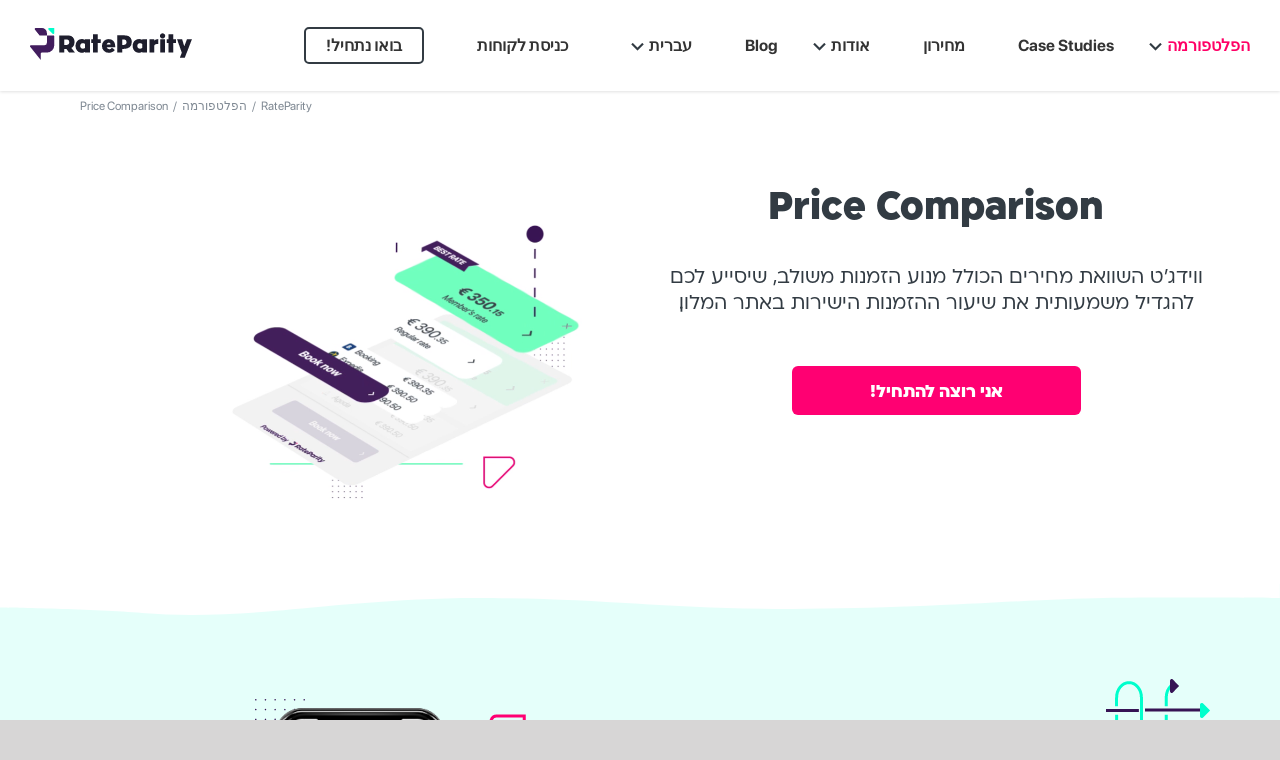

--- FILE ---
content_type: text/html; charset=UTF-8
request_url: https://www.rateparity.co.il/platform/price-comparison-tool/
body_size: 27195
content:
<!DOCTYPE html>
<html class="avada-html-layout-wide avada-html-header-position-top avada-is-100-percent-template" dir="rtl" lang="he-IL" prefix="og: https://ogp.me/ns#">
<head>
	<meta http-equiv="X-UA-Compatible" content="IE=edge" />
	<meta http-equiv="Content-Type" content="text/html; charset=utf-8"/>
	<meta name="viewport" content="width=device-width, initial-scale=1" />	
	           <link rel="preload" as="image" href="/wp-content/uploads/2021/03/price-comparison-tool-svg.svg" />
                
	<link rel="preconnect" href="https://fonts.googleapis.com">
<link rel="preconnect" href="https://fonts.gstatic.com" crossorigin>
<link href="https://fonts.googleapis.com/css2?family=Poppins:ital,wght@0,400;0,500;0,600;0,700;0,800;1,300;1,400;1,500;1,600;1,700&display=swap" rel="stylesheet">

<!-- <script id="Cookiebot" src="https://consent.cookiebot.com/uc.js" data-cbid="1ab6aeb1-0cab-450c-a7ff-4e7b2717f726" data-blockingmode="auto" type="text/javascript"></script>
	 -->
<!-- 	<link rel="preload" as="font" type="font/otf" href="/wp-content/uploads/fonts/SF-Pro-Display-Black.otf" crossorigin="true"/>
	<link rel="preload" as="font" type="font/otf" href="/wp-content/uploads/fonts/SF-Pro-Display-Light.otf" crossorigin="true"/>
	<link rel="preload" as="font" type="font/otf" href="/wp-content/uploads/fonts/SF-Pro-Display-Regular.otf" crossorigin="true"/>
	<link rel="preload" as="font" type="font/otf" href="/wp-content/uploads/fonts/SF-Pro-Display-Medium.otf" crossorigin="true"/>
	<link rel="preload" as="font" type="font/otf" href="/wp-content/uploads/fonts/SF-Pro-Display-Semibold.otf" crossorigin="true"/>
	<link rel="preload" as="font" type="font/otf" href="/wp-content/uploads/fonts/SF-Pro-Display-Bold.otf" crossorigin="true"/>
	<link rel="preload" as="font" type="font/otf" href="/wp-content/uploads/fonts/SF-Pro-Display-Heavy.otf" crossorigin="true"/>
	<link rel="preload" as="font" type="font/otf" href="/wp-content/uploads/fonts/VisbyCF-Heavy.otf" crossorigin="true"/>
	<link rel="preload" as="font" type="font/otf" href="/wp-content/uploads/fonts/VisbyCF-Bold.otf" crossorigin="true"/> -->
	
	
	<title>Price Comparison - RateParity</title>
<link rel="alternate" hreflang="en" href="https://www.rateparity.com/platform/price-comparison-tool/" />
<link rel="alternate" hreflang="el" href="https://www.rateparity.gr/platform/price-comparison-tool/" />
<link rel="alternate" hreflang="it" href="https://www.rateparity.it/platform/price-comparison-tool/" />
<link rel="alternate" hreflang="es" href="https://www.rateparity.es/platform/price-comparison-tool/" />
<link rel="alternate" hreflang="he" href="https://www.rateparity.co.il/platform/price-comparison-tool/" />
<link rel="alternate" hreflang="x-default" href="https://www.rateparity.com/platform/price-comparison-tool/" />

		<!-- All in One SEO 4.4.9.2 - aioseo.com -->
		<meta name="description" content="הגדילו את שיעור ההזמנות הישירות ושיפרו את יחס ההמרה CRO באתר המלון שלכם בעזרת ווידג&#039;ט השוואת המחירים של RateParity, עם מנוע הזמנות משולב." />
		<meta name="robots" content="max-image-preview:large" />
		<link rel="canonical" href="https://www.rateparity.co.il/platform/price-comparison-tool/" />
		<meta name="generator" content="All in One SEO (AIOSEO) 4.4.9.2" />
		<meta property="og:locale" content="he_IL" />
		<meta property="og:site_name" content="RateParity - Boost Your Hotel&#039;s Direct Bookings" />
		<meta property="og:type" content="article" />
		<meta property="og:title" content="Price Comparison - RateParity" />
		<meta property="og:description" content="הגדילו את שיעור ההזמנות הישירות ושיפרו את יחס ההמרה CRO באתר המלון שלכם בעזרת ווידג&#039;ט השוואת המחירים של RateParity, עם מנוע הזמנות משולב." />
		<meta property="og:url" content="https://www.rateparity.co.il/platform/price-comparison-tool/" />
		<meta property="article:published_time" content="2021-03-12T08:03:03+00:00" />
		<meta property="article:modified_time" content="2023-11-03T14:14:45+00:00" />
		<meta name="twitter:card" content="summary" />
		<meta name="twitter:title" content="Price Comparison - RateParity" />
		<meta name="twitter:description" content="הגדילו את שיעור ההזמנות הישירות ושיפרו את יחס ההמרה CRO באתר המלון שלכם בעזרת ווידג&#039;ט השוואת המחירים של RateParity, עם מנוע הזמנות משולב." />
		<script type="application/ld+json" class="aioseo-schema">
			{"@context":"https:\/\/schema.org","@graph":[{"@type":"BreadcrumbList","@id":"https:\/\/www.rateparity.co.il\/platform\/price-comparison-tool\/#breadcrumblist","itemListElement":[{"@type":"ListItem","@id":"https:\/\/www.rateparity.co.il\/#listItem","position":1,"name":"Home","item":"https:\/\/www.rateparity.co.il\/","nextItem":"https:\/\/www.rateparity.co.il\/platform\/#listItem"},{"@type":"ListItem","@id":"https:\/\/www.rateparity.co.il\/platform\/#listItem","position":2,"name":"\u05d4\u05e4\u05dc\u05d8\u05e4\u05d5\u05e8\u05de\u05d4","item":"https:\/\/www.rateparity.co.il\/platform\/","nextItem":"https:\/\/www.rateparity.co.il\/platform\/price-comparison-tool\/#listItem","previousItem":"https:\/\/www.rateparity.co.il\/#listItem"},{"@type":"ListItem","@id":"https:\/\/www.rateparity.co.il\/platform\/price-comparison-tool\/#listItem","position":3,"name":"Price Comparison","previousItem":"https:\/\/www.rateparity.co.il\/platform\/#listItem"}]},{"@type":"Organization","@id":"https:\/\/www.rateparity.co.il\/#organization","name":"RateParity","url":"https:\/\/www.rateparity.co.il\/"},{"@type":"WebPage","@id":"https:\/\/www.rateparity.co.il\/platform\/price-comparison-tool\/#webpage","url":"https:\/\/www.rateparity.co.il\/platform\/price-comparison-tool\/","name":"Price Comparison - RateParity","description":"\u05d4\u05d2\u05d3\u05d9\u05dc\u05d5 \u05d0\u05ea \u05e9\u05d9\u05e2\u05d5\u05e8 \u05d4\u05d4\u05d6\u05de\u05e0\u05d5\u05ea \u05d4\u05d9\u05e9\u05d9\u05e8\u05d5\u05ea \u05d5\u05e9\u05d9\u05e4\u05e8\u05d5 \u05d0\u05ea \u05d9\u05d7\u05e1 \u05d4\u05d4\u05de\u05e8\u05d4 CRO \u05d1\u05d0\u05ea\u05e8 \u05d4\u05de\u05dc\u05d5\u05df \u05e9\u05dc\u05db\u05dd \u05d1\u05e2\u05d6\u05e8\u05ea \u05d5\u05d5\u05d9\u05d3\u05d2'\u05d8 \u05d4\u05e9\u05d5\u05d5\u05d0\u05ea \u05d4\u05de\u05d7\u05d9\u05e8\u05d9\u05dd \u05e9\u05dc RateParity, \u05e2\u05dd \u05de\u05e0\u05d5\u05e2 \u05d4\u05d6\u05de\u05e0\u05d5\u05ea \u05de\u05e9\u05d5\u05dc\u05d1.","inLanguage":"he-IL","isPartOf":{"@id":"https:\/\/www.rateparity.co.il\/#website"},"breadcrumb":{"@id":"https:\/\/www.rateparity.co.il\/platform\/price-comparison-tool\/#breadcrumblist"},"image":{"@type":"ImageObject","url":"https:\/\/www.rateparity.co.il\/wp-content\/uploads\/2021\/03\/price-comparison-tool-svg-1.png","@id":"https:\/\/www.rateparity.co.il\/platform\/price-comparison-tool\/#mainImage","width":472,"height":411,"caption":"Powerful Price Comparison Tool"},"primaryImageOfPage":{"@id":"https:\/\/www.rateparity.co.il\/platform\/price-comparison-tool\/#mainImage"},"datePublished":"2021-03-12T08:03:03+03:00","dateModified":"2023-11-03T14:14:45+03:00"},{"@type":"WebSite","@id":"https:\/\/www.rateparity.co.il\/#website","url":"https:\/\/www.rateparity.co.il\/","name":"RateParity","description":"Boost Your Hotel's Direct Bookings","inLanguage":"he-IL","publisher":{"@id":"https:\/\/www.rateparity.co.il\/#organization"}}]}
		</script>
		<!-- All in One SEO -->

<link rel='dns-prefetch' href='//www.rateparity.com' />
<link rel="alternate" type="application/rss+xml" title="RateParity &laquo; פיד‏" href="https://www.rateparity.co.il/feed/" />
<link rel="alternate" type="application/rss+xml" title="RateParity &laquo; פיד תגובות‏" href="https://www.rateparity.co.il/comments/feed/" />
		
		
		
		
		
		<link rel="alternate" title="oEmbed (JSON)" type="application/json+oembed" href="https://www.rateparity.co.il/wp-json/oembed/1.0/embed?url=https%3A%2F%2Fwww.rateparity.co.il%2Fplatform%2Fprice-comparison-tool%2F" />
<link rel="alternate" title="oEmbed (XML)" type="text/xml+oembed" href="https://www.rateparity.co.il/wp-json/oembed/1.0/embed?url=https%3A%2F%2Fwww.rateparity.co.il%2Fplatform%2Fprice-comparison-tool%2F&#038;format=xml" />
<style id='wp-img-auto-sizes-contain-inline-css' type='text/css'>
img:is([sizes=auto i],[sizes^="auto," i]){contain-intrinsic-size:3000px 1500px}
/*# sourceURL=wp-img-auto-sizes-contain-inline-css */
</style>
<style id='classic-theme-styles-inline-css' type='text/css'>
/*! This file is auto-generated */
.wp-block-button__link{color:#fff;background-color:#32373c;border-radius:9999px;box-shadow:none;text-decoration:none;padding:calc(.667em + 2px) calc(1.333em + 2px);font-size:1.125em}.wp-block-file__button{background:#32373c;color:#fff;text-decoration:none}
/*# sourceURL=/wp-includes/css/classic-themes.min.css */
</style>
<link rel='stylesheet' id='wpml-blocks-css' href='https://www.rateparity.co.il/wp-content/plugins/sitepress-multilingual-cms/dist/css/blocks/styles.css?ver=4.6.3' type='text/css' media='all' />
<link rel='stylesheet' id='nbcpf-intlTelInput-style-css' href='https://www.rateparity.co.il/wp-content/plugins/country-phone-field-contact-form-7/assets/css/intlTelInput.min.css?ver=6.9' type='text/css' media='all' />
<link rel='stylesheet' id='nbcpf-countryFlag-style-css' href='https://www.rateparity.co.il/wp-content/plugins/country-phone-field-contact-form-7/assets/css/countrySelect.min.css?ver=6.9' type='text/css' media='all' />
<link rel='stylesheet' id='wpml-menu-item-0-css' href='//www.rateparity.co.il/wp-content/plugins/sitepress-multilingual-cms/templates/language-switchers/menu-item/style.min.css?ver=1' type='text/css' media='all' />
<link rel='stylesheet' id='childstyle-css' href='https://www.rateparity.co.il/wp-content/themes/marinet-child/style.css?ver=1758806883' type='text/css' media='all' />
<link rel='stylesheet' id='fusion-dynamic-css-css' href='https://www.rateparity.co.il/wp-content/uploads/fusion-styles/03f059e9193aa01b4a1bc9ff5b2aabdc.min.css?ver=3.2.1' type='text/css' media='all' />
<link rel='stylesheet' id='avada-max-1c-css' href='https://www.rateparity.co.il/wp-content/themes/marinet/assets/css/media/max-1c.min.css?ver=7.2.1' type='text/css' media='only screen and (max-width: 640px)' />
<link rel='stylesheet' id='avada-max-2c-css' href='https://www.rateparity.co.il/wp-content/themes/marinet/assets/css/media/max-2c.min.css?ver=7.2.1' type='text/css' media='only screen and (max-width: 712px)' />
<link rel='stylesheet' id='avada-min-2c-max-3c-css' href='https://www.rateparity.co.il/wp-content/themes/marinet/assets/css/media/min-2c-max-3c.min.css?ver=7.2.1' type='text/css' media='only screen and (min-width: 712px) and (max-width: 784px)' />
<link rel='stylesheet' id='avada-min-3c-max-4c-css' href='https://www.rateparity.co.il/wp-content/themes/marinet/assets/css/media/min-3c-max-4c.min.css?ver=7.2.1' type='text/css' media='only screen and (min-width: 784px) and (max-width: 856px)' />
<link rel='stylesheet' id='avada-min-4c-max-5c-css' href='https://www.rateparity.co.il/wp-content/themes/marinet/assets/css/media/min-4c-max-5c.min.css?ver=7.2.1' type='text/css' media='only screen and (min-width: 856px) and (max-width: 928px)' />
<link rel='stylesheet' id='avada-min-5c-max-6c-css' href='https://www.rateparity.co.il/wp-content/themes/marinet/assets/css/media/min-5c-max-6c.min.css?ver=7.2.1' type='text/css' media='only screen and (min-width: 928px) and (max-width: 1000px)' />
<link rel='stylesheet' id='avada-min-shbp-css' href='https://www.rateparity.co.il/wp-content/themes/marinet/assets/css/media/min-shbp.min.css?ver=7.2.1' type='text/css' media='only screen and (min-width: 801px)' />
<link rel='stylesheet' id='avada-min-shbp-header-legacy-css' href='https://www.rateparity.co.il/wp-content/themes/marinet/assets/css/media/min-shbp-header-legacy.min.css?ver=7.2.1' type='text/css' media='only screen and (min-width: 801px)' />
<link rel='stylesheet' id='avada-max-shbp-css' href='https://www.rateparity.co.il/wp-content/themes/marinet/assets/css/media/max-shbp.min.css?ver=7.2.1' type='text/css' media='only screen and (max-width: 800px)' />
<link rel='stylesheet' id='avada-max-shbp-header-legacy-css' href='https://www.rateparity.co.il/wp-content/themes/marinet/assets/css/media/max-shbp-header-legacy.min.css?ver=7.2.1' type='text/css' media='only screen and (max-width: 800px)' />
<link rel='stylesheet' id='avada-max-sh-shbp-css' href='https://www.rateparity.co.il/wp-content/themes/marinet/assets/css/media/max-sh-shbp.min.css?ver=7.2.1' type='text/css' media='only screen and (max-width: 800px)' />
<link rel='stylesheet' id='avada-max-sh-shbp-header-legacy-css' href='https://www.rateparity.co.il/wp-content/themes/marinet/assets/css/media/max-sh-shbp-header-legacy.min.css?ver=7.2.1' type='text/css' media='only screen and (max-width: 800px)' />
<link rel='stylesheet' id='avada-min-768-max-1024-p-css' href='https://www.rateparity.co.il/wp-content/themes/marinet/assets/css/media/min-768-max-1024-p.min.css?ver=7.2.1' type='text/css' media='only screen and (min-device-width: 768px) and (max-device-width: 1024px) and (orientation: portrait)' />
<link rel='stylesheet' id='avada-min-768-max-1024-p-header-legacy-css' href='https://www.rateparity.co.il/wp-content/themes/marinet/assets/css/media/min-768-max-1024-p-header-legacy.min.css?ver=7.2.1' type='text/css' media='only screen and (min-device-width: 768px) and (max-device-width: 1024px) and (orientation: portrait)' />
<link rel='stylesheet' id='avada-min-768-max-1024-l-css' href='https://www.rateparity.co.il/wp-content/themes/marinet/assets/css/media/min-768-max-1024-l.min.css?ver=7.2.1' type='text/css' media='only screen and (min-device-width: 768px) and (max-device-width: 1024px) and (orientation: landscape)' />
<link rel='stylesheet' id='avada-min-768-max-1024-l-header-legacy-css' href='https://www.rateparity.co.il/wp-content/themes/marinet/assets/css/media/min-768-max-1024-l-header-legacy.min.css?ver=7.2.1' type='text/css' media='only screen and (min-device-width: 768px) and (max-device-width: 1024px) and (orientation: landscape)' />
<link rel='stylesheet' id='avada-max-sh-cbp-css' href='https://www.rateparity.co.il/wp-content/themes/marinet/assets/css/media/max-sh-cbp.min.css?ver=7.2.1' type='text/css' media='only screen and (max-width: 800px)' />
<link rel='stylesheet' id='avada-max-sh-sbp-css' href='https://www.rateparity.co.il/wp-content/themes/marinet/assets/css/media/max-sh-sbp.min.css?ver=7.2.1' type='text/css' media='only screen and (max-width: 800px)' />
<link rel='stylesheet' id='avada-max-sh-640-css' href='https://www.rateparity.co.il/wp-content/themes/marinet/assets/css/media/max-sh-640.min.css?ver=7.2.1' type='text/css' media='only screen and (max-width: 640px)' />
<link rel='stylesheet' id='avada-max-shbp-18-css' href='https://www.rateparity.co.il/wp-content/themes/marinet/assets/css/media/max-shbp-18.min.css?ver=7.2.1' type='text/css' media='only screen and (max-width: 782px)' />
<link rel='stylesheet' id='avada-max-shbp-32-css' href='https://www.rateparity.co.il/wp-content/themes/marinet/assets/css/media/max-shbp-32.min.css?ver=7.2.1' type='text/css' media='only screen and (max-width: 768px)' />
<link rel='stylesheet' id='avada-min-sh-cbp-css' href='https://www.rateparity.co.il/wp-content/themes/marinet/assets/css/media/min-sh-cbp.min.css?ver=7.2.1' type='text/css' media='only screen and (min-width: 800px)' />
<link rel='stylesheet' id='avada-max-640-css' href='https://www.rateparity.co.il/wp-content/themes/marinet/assets/css/media/max-640.min.css?ver=7.2.1' type='text/css' media='only screen and (max-device-width: 640px)' />
<link rel='stylesheet' id='avada-max-main-css' href='https://www.rateparity.co.il/wp-content/themes/marinet/assets/css/media/max-main.min.css?ver=7.2.1' type='text/css' media='only screen and (max-width: 1000px)' />
<link rel='stylesheet' id='avada-max-cbp-css' href='https://www.rateparity.co.il/wp-content/themes/marinet/assets/css/media/max-cbp.min.css?ver=7.2.1' type='text/css' media='only screen and (max-width: 800px)' />
<link rel='stylesheet' id='avada-max-sh-cbp-cf7-css' href='https://www.rateparity.co.il/wp-content/themes/marinet/assets/css/media/max-sh-cbp-cf7.min.css?ver=7.2.1' type='text/css' media='only screen and (max-width: 800px)' />
<link rel='stylesheet' id='avada-max-sh-cbp-eslider-css' href='https://www.rateparity.co.il/wp-content/themes/marinet/assets/css/media/max-sh-cbp-eslider.min.css?ver=7.2.1' type='text/css' media='only screen and (max-width: 800px)' />
<link rel='stylesheet' id='avada-min-768-max-1024-p-social-sharing-css' href='https://www.rateparity.co.il/wp-content/themes/marinet/assets/css/media/min-768-max-1024-p-social-sharing.min.css?ver=7.2.1' type='text/css' media='only screen and (min-device-width: 768px) and (max-device-width: 1024px) and (orientation: portrait)' />
<link rel='stylesheet' id='avada-max-sh-640-social-sharing-css' href='https://www.rateparity.co.il/wp-content/themes/marinet/assets/css/media/max-sh-640-social-sharing.min.css?ver=7.2.1' type='text/css' media='only screen and (max-width: 640px)' />
<link rel='stylesheet' id='avada-max-640-social-sharing-css' href='https://www.rateparity.co.il/wp-content/themes/marinet/assets/css/media/max-640-social-sharing.min.css?ver=7.2.1' type='text/css' media='only screen and (max-device-width: 640px)' />
<link rel='stylesheet' id='avada-max-sh-cbp-social-sharing-css' href='https://www.rateparity.co.il/wp-content/themes/marinet/assets/css/media/max-sh-cbp-social-sharing.min.css?ver=7.2.1' type='text/css' media='only screen and (max-width: 800px)' />
<link rel='stylesheet' id='fb-max-sh-cbp-css' href='https://www.rateparity.co.il/wp-content/plugins/fusion-builder/assets/css/media/max-sh-cbp.min.css?ver=3.2.1' type='text/css' media='only screen and (max-width: 800px)' />
<link rel='stylesheet' id='fb-min-768-max-1024-p-css' href='https://www.rateparity.co.il/wp-content/plugins/fusion-builder/assets/css/media/min-768-max-1024-p.min.css?ver=3.2.1' type='text/css' media='only screen and (min-device-width: 768px) and (max-device-width: 1024px) and (orientation: portrait)' />
<link rel='stylesheet' id='fb-max-640-css' href='https://www.rateparity.co.il/wp-content/plugins/fusion-builder/assets/css/media/max-640.min.css?ver=3.2.1' type='text/css' media='only screen and (max-device-width: 640px)' />
<link rel='stylesheet' id='fb-max-1c-css' href='https://www.rateparity.co.il/wp-content/plugins/fusion-builder/assets/css/media/max-1c.css?ver=3.2.1' type='text/css' media='only screen and (max-width: 640px)' />
<link rel='stylesheet' id='fb-max-2c-css' href='https://www.rateparity.co.il/wp-content/plugins/fusion-builder/assets/css/media/max-2c.css?ver=3.2.1' type='text/css' media='only screen and (max-width: 712px)' />
<link rel='stylesheet' id='fb-min-2c-max-3c-css' href='https://www.rateparity.co.il/wp-content/plugins/fusion-builder/assets/css/media/min-2c-max-3c.css?ver=3.2.1' type='text/css' media='only screen and (min-width: 712px) and (max-width: 784px)' />
<link rel='stylesheet' id='fb-min-3c-max-4c-css' href='https://www.rateparity.co.il/wp-content/plugins/fusion-builder/assets/css/media/min-3c-max-4c.css?ver=3.2.1' type='text/css' media='only screen and (min-width: 784px) and (max-width: 856px)' />
<link rel='stylesheet' id='fb-min-4c-max-5c-css' href='https://www.rateparity.co.il/wp-content/plugins/fusion-builder/assets/css/media/min-4c-max-5c.css?ver=3.2.1' type='text/css' media='only screen and (min-width: 856px) and (max-width: 928px)' />
<link rel='stylesheet' id='fb-min-5c-max-6c-css' href='https://www.rateparity.co.il/wp-content/plugins/fusion-builder/assets/css/media/min-5c-max-6c.css?ver=3.2.1' type='text/css' media='only screen and (min-width: 928px) and (max-width: 1000px)' />
<script type="text/javascript" src="https://www.rateparity.co.il/wp-includes/js/jquery/jquery.min.js?ver=3.7.1" id="jquery-core-js"></script>
<script type="text/javascript" src="https://www.rateparity.co.il/wp-includes/js/jquery/jquery-migrate.min.js?ver=3.4.1" id="jquery-migrate-js"></script>
<script type="text/javascript" id="wpml-xdomain-data-js-extra">
/* <![CDATA[ */
var wpml_xdomain_data = {"css_selector":"wpml-ls-item","ajax_url":"https://www.rateparity.co.il/wp-admin/admin-ajax.php","current_lang":"he","_nonce":"465c26db80"};
//# sourceURL=wpml-xdomain-data-js-extra
/* ]]> */
</script>
<script type="text/javascript" src="https://www.rateparity.co.il/wp-content/plugins/sitepress-multilingual-cms/res/js/xdomain-data.js?ver=4.6.3" id="wpml-xdomain-data-js"></script>
<link rel="https://api.w.org/" href="https://www.rateparity.co.il/wp-json/" /><link rel="alternate" title="JSON" type="application/json" href="https://www.rateparity.co.il/wp-json/wp/v2/pages/2929" /><link rel="EditURI" type="application/rsd+xml" title="RSD" href="https://www.rateparity.co.il/xmlrpc.php?rsd" />
<meta name="generator" content="WordPress 6.9" />
<link rel='shortlink' href='https://www.rateparity.co.il/?p=2929' />
<meta name="generator" content="WPML ver:4.6.3 stt:1,13,20,27,2;" />
<style type="text/css" id="css-fb-visibility">@media screen and (max-width: 640px){body:not(.fusion-builder-ui-wireframe) .fusion-no-small-visibility{display:none !important;}body:not(.fusion-builder-ui-wireframe) .sm-text-align-center{text-align:center !important;}body:not(.fusion-builder-ui-wireframe) .sm-text-align-left{text-align:left !important;}body:not(.fusion-builder-ui-wireframe) .sm-text-align-right{text-align:right !important;}body:not(.fusion-builder-ui-wireframe) .sm-mx-auto{margin-left:auto !important;margin-right:auto !important;}body:not(.fusion-builder-ui-wireframe) .sm-ml-auto{margin-left:auto !important;}body:not(.fusion-builder-ui-wireframe) .sm-mr-auto{margin-right:auto !important;}body:not(.fusion-builder-ui-wireframe) .fusion-absolute-position-small{position:absolute;top:auto;width:100%;}}@media screen and (min-width: 641px) and (max-width: 1024px){body:not(.fusion-builder-ui-wireframe) .fusion-no-medium-visibility{display:none !important;}body:not(.fusion-builder-ui-wireframe) .md-text-align-center{text-align:center !important;}body:not(.fusion-builder-ui-wireframe) .md-text-align-left{text-align:left !important;}body:not(.fusion-builder-ui-wireframe) .md-text-align-right{text-align:right !important;}body:not(.fusion-builder-ui-wireframe) .md-mx-auto{margin-left:auto !important;margin-right:auto !important;}body:not(.fusion-builder-ui-wireframe) .md-ml-auto{margin-left:auto !important;}body:not(.fusion-builder-ui-wireframe) .md-mr-auto{margin-right:auto !important;}body:not(.fusion-builder-ui-wireframe) .fusion-absolute-position-medium{position:absolute;top:auto;width:100%;}}@media screen and (min-width: 1025px){body:not(.fusion-builder-ui-wireframe) .fusion-no-large-visibility{display:none !important;}body:not(.fusion-builder-ui-wireframe) .lg-text-align-center{text-align:center !important;}body:not(.fusion-builder-ui-wireframe) .lg-text-align-left{text-align:left !important;}body:not(.fusion-builder-ui-wireframe) .lg-text-align-right{text-align:right !important;}body:not(.fusion-builder-ui-wireframe) .lg-mx-auto{margin-left:auto !important;margin-right:auto !important;}body:not(.fusion-builder-ui-wireframe) .lg-ml-auto{margin-left:auto !important;}body:not(.fusion-builder-ui-wireframe) .lg-mr-auto{margin-right:auto !important;}body:not(.fusion-builder-ui-wireframe) .fusion-absolute-position-large{position:absolute;top:auto;width:100%;}}</style><style type="text/css">.recentcomments a{display:inline !important;padding:0 !important;margin:0 !important;}</style><link rel="icon" href="https://www.rateparity.co.il/wp-content/uploads/2021/03/Favicon_2.png" sizes="32x32" />
<link rel="icon" href="https://www.rateparity.co.il/wp-content/uploads/2021/03/Favicon_2.png" sizes="192x192" />
<link rel="apple-touch-icon" href="https://www.rateparity.co.il/wp-content/uploads/2021/03/Favicon_2.png" />
<meta name="msapplication-TileImage" content="https://www.rateparity.co.il/wp-content/uploads/2021/03/Favicon_2.png" />
		<script type="text/javascript">
			var doc = document.documentElement;
			doc.setAttribute( 'data-useragent', navigator.userAgent );
		</script>
		
	
	<!-- Google Tag Manager -->
	<script>(function(w,d,s,l,i){w[l]=w[l]||[];w[l].push({'gtm.start':
	new Date().getTime(),event:'gtm.js'});var f=d.getElementsByTagName(s)[0],
	j=d.createElement(s),dl=l!='dataLayer'?'&l='+l:'';j.async=true;j.src=
	'https://www.googletagmanager.com/gtm.js?id='+i+dl;f.parentNode.insertBefore(j,f);
	})(window,document,'script','dataLayer','GTM-MPT575X');</script>
	<!-- End Google Tag Manager -->
	
	<style id='global-styles-inline-css' type='text/css'>
:root{--wp--preset--aspect-ratio--square: 1;--wp--preset--aspect-ratio--4-3: 4/3;--wp--preset--aspect-ratio--3-4: 3/4;--wp--preset--aspect-ratio--3-2: 3/2;--wp--preset--aspect-ratio--2-3: 2/3;--wp--preset--aspect-ratio--16-9: 16/9;--wp--preset--aspect-ratio--9-16: 9/16;--wp--preset--color--black: #000000;--wp--preset--color--cyan-bluish-gray: #abb8c3;--wp--preset--color--white: #ffffff;--wp--preset--color--pale-pink: #f78da7;--wp--preset--color--vivid-red: #cf2e2e;--wp--preset--color--luminous-vivid-orange: #ff6900;--wp--preset--color--luminous-vivid-amber: #fcb900;--wp--preset--color--light-green-cyan: #7bdcb5;--wp--preset--color--vivid-green-cyan: #00d084;--wp--preset--color--pale-cyan-blue: #8ed1fc;--wp--preset--color--vivid-cyan-blue: #0693e3;--wp--preset--color--vivid-purple: #9b51e0;--wp--preset--gradient--vivid-cyan-blue-to-vivid-purple: linear-gradient(135deg,rgb(6,147,227) 0%,rgb(155,81,224) 100%);--wp--preset--gradient--light-green-cyan-to-vivid-green-cyan: linear-gradient(135deg,rgb(122,220,180) 0%,rgb(0,208,130) 100%);--wp--preset--gradient--luminous-vivid-amber-to-luminous-vivid-orange: linear-gradient(135deg,rgb(252,185,0) 0%,rgb(255,105,0) 100%);--wp--preset--gradient--luminous-vivid-orange-to-vivid-red: linear-gradient(135deg,rgb(255,105,0) 0%,rgb(207,46,46) 100%);--wp--preset--gradient--very-light-gray-to-cyan-bluish-gray: linear-gradient(135deg,rgb(238,238,238) 0%,rgb(169,184,195) 100%);--wp--preset--gradient--cool-to-warm-spectrum: linear-gradient(135deg,rgb(74,234,220) 0%,rgb(151,120,209) 20%,rgb(207,42,186) 40%,rgb(238,44,130) 60%,rgb(251,105,98) 80%,rgb(254,248,76) 100%);--wp--preset--gradient--blush-light-purple: linear-gradient(135deg,rgb(255,206,236) 0%,rgb(152,150,240) 100%);--wp--preset--gradient--blush-bordeaux: linear-gradient(135deg,rgb(254,205,165) 0%,rgb(254,45,45) 50%,rgb(107,0,62) 100%);--wp--preset--gradient--luminous-dusk: linear-gradient(135deg,rgb(255,203,112) 0%,rgb(199,81,192) 50%,rgb(65,88,208) 100%);--wp--preset--gradient--pale-ocean: linear-gradient(135deg,rgb(255,245,203) 0%,rgb(182,227,212) 50%,rgb(51,167,181) 100%);--wp--preset--gradient--electric-grass: linear-gradient(135deg,rgb(202,248,128) 0%,rgb(113,206,126) 100%);--wp--preset--gradient--midnight: linear-gradient(135deg,rgb(2,3,129) 0%,rgb(40,116,252) 100%);--wp--preset--font-size--small: 9.75px;--wp--preset--font-size--medium: 20px;--wp--preset--font-size--large: 19.5px;--wp--preset--font-size--x-large: 42px;--wp--preset--font-size--normal: 13px;--wp--preset--font-size--xlarge: 26px;--wp--preset--font-size--huge: 39px;--wp--preset--spacing--20: 0.44rem;--wp--preset--spacing--30: 0.67rem;--wp--preset--spacing--40: 1rem;--wp--preset--spacing--50: 1.5rem;--wp--preset--spacing--60: 2.25rem;--wp--preset--spacing--70: 3.38rem;--wp--preset--spacing--80: 5.06rem;--wp--preset--shadow--natural: 6px 6px 9px rgba(0, 0, 0, 0.2);--wp--preset--shadow--deep: 12px 12px 50px rgba(0, 0, 0, 0.4);--wp--preset--shadow--sharp: 6px 6px 0px rgba(0, 0, 0, 0.2);--wp--preset--shadow--outlined: 6px 6px 0px -3px rgb(255, 255, 255), 6px 6px rgb(0, 0, 0);--wp--preset--shadow--crisp: 6px 6px 0px rgb(0, 0, 0);}:where(.is-layout-flex){gap: 0.5em;}:where(.is-layout-grid){gap: 0.5em;}body .is-layout-flex{display: flex;}.is-layout-flex{flex-wrap: wrap;align-items: center;}.is-layout-flex > :is(*, div){margin: 0;}body .is-layout-grid{display: grid;}.is-layout-grid > :is(*, div){margin: 0;}:where(.wp-block-columns.is-layout-flex){gap: 2em;}:where(.wp-block-columns.is-layout-grid){gap: 2em;}:where(.wp-block-post-template.is-layout-flex){gap: 1.25em;}:where(.wp-block-post-template.is-layout-grid){gap: 1.25em;}.has-black-color{color: var(--wp--preset--color--black) !important;}.has-cyan-bluish-gray-color{color: var(--wp--preset--color--cyan-bluish-gray) !important;}.has-white-color{color: var(--wp--preset--color--white) !important;}.has-pale-pink-color{color: var(--wp--preset--color--pale-pink) !important;}.has-vivid-red-color{color: var(--wp--preset--color--vivid-red) !important;}.has-luminous-vivid-orange-color{color: var(--wp--preset--color--luminous-vivid-orange) !important;}.has-luminous-vivid-amber-color{color: var(--wp--preset--color--luminous-vivid-amber) !important;}.has-light-green-cyan-color{color: var(--wp--preset--color--light-green-cyan) !important;}.has-vivid-green-cyan-color{color: var(--wp--preset--color--vivid-green-cyan) !important;}.has-pale-cyan-blue-color{color: var(--wp--preset--color--pale-cyan-blue) !important;}.has-vivid-cyan-blue-color{color: var(--wp--preset--color--vivid-cyan-blue) !important;}.has-vivid-purple-color{color: var(--wp--preset--color--vivid-purple) !important;}.has-black-background-color{background-color: var(--wp--preset--color--black) !important;}.has-cyan-bluish-gray-background-color{background-color: var(--wp--preset--color--cyan-bluish-gray) !important;}.has-white-background-color{background-color: var(--wp--preset--color--white) !important;}.has-pale-pink-background-color{background-color: var(--wp--preset--color--pale-pink) !important;}.has-vivid-red-background-color{background-color: var(--wp--preset--color--vivid-red) !important;}.has-luminous-vivid-orange-background-color{background-color: var(--wp--preset--color--luminous-vivid-orange) !important;}.has-luminous-vivid-amber-background-color{background-color: var(--wp--preset--color--luminous-vivid-amber) !important;}.has-light-green-cyan-background-color{background-color: var(--wp--preset--color--light-green-cyan) !important;}.has-vivid-green-cyan-background-color{background-color: var(--wp--preset--color--vivid-green-cyan) !important;}.has-pale-cyan-blue-background-color{background-color: var(--wp--preset--color--pale-cyan-blue) !important;}.has-vivid-cyan-blue-background-color{background-color: var(--wp--preset--color--vivid-cyan-blue) !important;}.has-vivid-purple-background-color{background-color: var(--wp--preset--color--vivid-purple) !important;}.has-black-border-color{border-color: var(--wp--preset--color--black) !important;}.has-cyan-bluish-gray-border-color{border-color: var(--wp--preset--color--cyan-bluish-gray) !important;}.has-white-border-color{border-color: var(--wp--preset--color--white) !important;}.has-pale-pink-border-color{border-color: var(--wp--preset--color--pale-pink) !important;}.has-vivid-red-border-color{border-color: var(--wp--preset--color--vivid-red) !important;}.has-luminous-vivid-orange-border-color{border-color: var(--wp--preset--color--luminous-vivid-orange) !important;}.has-luminous-vivid-amber-border-color{border-color: var(--wp--preset--color--luminous-vivid-amber) !important;}.has-light-green-cyan-border-color{border-color: var(--wp--preset--color--light-green-cyan) !important;}.has-vivid-green-cyan-border-color{border-color: var(--wp--preset--color--vivid-green-cyan) !important;}.has-pale-cyan-blue-border-color{border-color: var(--wp--preset--color--pale-cyan-blue) !important;}.has-vivid-cyan-blue-border-color{border-color: var(--wp--preset--color--vivid-cyan-blue) !important;}.has-vivid-purple-border-color{border-color: var(--wp--preset--color--vivid-purple) !important;}.has-vivid-cyan-blue-to-vivid-purple-gradient-background{background: var(--wp--preset--gradient--vivid-cyan-blue-to-vivid-purple) !important;}.has-light-green-cyan-to-vivid-green-cyan-gradient-background{background: var(--wp--preset--gradient--light-green-cyan-to-vivid-green-cyan) !important;}.has-luminous-vivid-amber-to-luminous-vivid-orange-gradient-background{background: var(--wp--preset--gradient--luminous-vivid-amber-to-luminous-vivid-orange) !important;}.has-luminous-vivid-orange-to-vivid-red-gradient-background{background: var(--wp--preset--gradient--luminous-vivid-orange-to-vivid-red) !important;}.has-very-light-gray-to-cyan-bluish-gray-gradient-background{background: var(--wp--preset--gradient--very-light-gray-to-cyan-bluish-gray) !important;}.has-cool-to-warm-spectrum-gradient-background{background: var(--wp--preset--gradient--cool-to-warm-spectrum) !important;}.has-blush-light-purple-gradient-background{background: var(--wp--preset--gradient--blush-light-purple) !important;}.has-blush-bordeaux-gradient-background{background: var(--wp--preset--gradient--blush-bordeaux) !important;}.has-luminous-dusk-gradient-background{background: var(--wp--preset--gradient--luminous-dusk) !important;}.has-pale-ocean-gradient-background{background: var(--wp--preset--gradient--pale-ocean) !important;}.has-electric-grass-gradient-background{background: var(--wp--preset--gradient--electric-grass) !important;}.has-midnight-gradient-background{background: var(--wp--preset--gradient--midnight) !important;}.has-small-font-size{font-size: var(--wp--preset--font-size--small) !important;}.has-medium-font-size{font-size: var(--wp--preset--font-size--medium) !important;}.has-large-font-size{font-size: var(--wp--preset--font-size--large) !important;}.has-x-large-font-size{font-size: var(--wp--preset--font-size--x-large) !important;}
/*# sourceURL=global-styles-inline-css */
</style>
<link rel='stylesheet' id='wp-block-library-rtl-css' href='https://www.rateparity.co.il/wp-includes/css/dist/block-library/style-rtl.min.css?ver=6.9' type='text/css' media='all' />
<style id='wp-block-library-inline-css' type='text/css'>
/*wp_block_styles_on_demand_placeholder:6974ef9decfaa*/
/*# sourceURL=wp-block-library-inline-css */
</style>
<style id='wp-block-library-theme-inline-css' type='text/css'>
.wp-block-audio :where(figcaption){color:#555;font-size:13px;text-align:center}.is-dark-theme .wp-block-audio :where(figcaption){color:#ffffffa6}.wp-block-audio{margin:0 0 1em}.wp-block-code{border:1px solid #ccc;border-radius:4px;font-family:Menlo,Consolas,monaco,monospace;padding:.8em 1em}.wp-block-embed :where(figcaption){color:#555;font-size:13px;text-align:center}.is-dark-theme .wp-block-embed :where(figcaption){color:#ffffffa6}.wp-block-embed{margin:0 0 1em}.blocks-gallery-caption{color:#555;font-size:13px;text-align:center}.is-dark-theme .blocks-gallery-caption{color:#ffffffa6}:root :where(.wp-block-image figcaption){color:#555;font-size:13px;text-align:center}.is-dark-theme :root :where(.wp-block-image figcaption){color:#ffffffa6}.wp-block-image{margin:0 0 1em}.wp-block-pullquote{border-bottom:4px solid;border-top:4px solid;color:currentColor;margin-bottom:1.75em}.wp-block-pullquote :where(cite),.wp-block-pullquote :where(footer),.wp-block-pullquote__citation{color:currentColor;font-size:.8125em;font-style:normal;text-transform:uppercase}.wp-block-quote{border-left:.25em solid;margin:0 0 1.75em;padding-left:1em}.wp-block-quote cite,.wp-block-quote footer{color:currentColor;font-size:.8125em;font-style:normal;position:relative}.wp-block-quote:where(.has-text-align-right){border-left:none;border-right:.25em solid;padding-left:0;padding-right:1em}.wp-block-quote:where(.has-text-align-center){border:none;padding-left:0}.wp-block-quote.is-large,.wp-block-quote.is-style-large,.wp-block-quote:where(.is-style-plain){border:none}.wp-block-search .wp-block-search__label{font-weight:700}.wp-block-search__button{border:1px solid #ccc;padding:.375em .625em}:where(.wp-block-group.has-background){padding:1.25em 2.375em}.wp-block-separator.has-css-opacity{opacity:.4}.wp-block-separator{border:none;border-bottom:2px solid;margin-left:auto;margin-right:auto}.wp-block-separator.has-alpha-channel-opacity{opacity:1}.wp-block-separator:not(.is-style-wide):not(.is-style-dots){width:100px}.wp-block-separator.has-background:not(.is-style-dots){border-bottom:none;height:1px}.wp-block-separator.has-background:not(.is-style-wide):not(.is-style-dots){height:2px}.wp-block-table{margin:0 0 1em}.wp-block-table td,.wp-block-table th{word-break:normal}.wp-block-table :where(figcaption){color:#555;font-size:13px;text-align:center}.is-dark-theme .wp-block-table :where(figcaption){color:#ffffffa6}.wp-block-video :where(figcaption){color:#555;font-size:13px;text-align:center}.is-dark-theme .wp-block-video :where(figcaption){color:#ffffffa6}.wp-block-video{margin:0 0 1em}:root :where(.wp-block-template-part.has-background){margin-bottom:0;margin-top:0;padding:1.25em 2.375em}
/*# sourceURL=/wp-includes/css/dist/block-library/theme.min.css */
</style>
</head>

<body class="rtl wp-singular page-template page-template-100-width page-template-100-width-php page page-id-2929 page-child parent-pageid-2918 wp-theme-marinet wp-child-theme-marinet-child fusion-image-hovers fusion-pagination-sizing fusion-button_size-large fusion-button_type-flat fusion-button_span-no avada-image-rollover-circle-yes avada-image-rollover-yes avada-image-rollover-direction-left fusion-body fusion-sticky-header no-tablet-sticky-header no-mobile-sticky-header no-mobile-slidingbar no-mobile-totop fusion-disable-outline fusion-sub-menu-fade mobile-logo-pos-left layout-wide-mode avada-has-boxed-modal-shadow- layout-scroll-offset-full avada-has-zero-margin-offset-top fusion-top-header menu-text-align-center mobile-menu-design-modern fusion-show-pagination-text fusion-header-layout-v1 avada-responsive avada-footer-fx-none avada-menu-highlight-style-bar fusion-search-form-classic fusion-main-menu-search-overlay fusion-avatar-square avada-dropdown-styles avada-blog-layout-large avada-blog-archive-layout-large avada-header-shadow-no avada-menu-icon-position-left avada-has-megamenu-shadow avada-has-mainmenu-dropdown-divider avada-has-mobile-menu-search avada-has-main-nav-search-icon avada-has-breadcrumb-mobile-hidden avada-has-titlebar-bar_and_content avada-has-pagination-width_height avada-flyout-menu-direction-fade avada-ec-views-v1">
	
	<!-- Google Tag Manager (noscript) -->
	<noscript><iframe src="https://www.googletagmanager.com/ns.html?id=GTM-MPT575X"
	height="0" width="0" style="display:none;visibility:hidden"></iframe></noscript>
	<!-- End Google Tag Manager (noscript) -->
	
    <div id="rpt-get-started-popup"></div>
	
		<a class="skip-link screen-reader-text" href="#content">Skip to content</a>

	<div id="boxed-wrapper">
		<div class="fusion-sides-frame"></div>
		<div id="wrapper" class="fusion-wrapper">
			<div id="home" style="position:relative;top:-1px;"></div>
			
			<header class="fusion-header-wrapper">
				<div class="fusion-header-v1 fusion-logo-alignment fusion-logo-left fusion-sticky-menu-1 fusion-sticky-logo-1 fusion-mobile-logo-  fusion-mobile-menu-design-modern">
					<div class="fusion-header-sticky-height"></div>
<div class="fusion-header">
	<div class="fusion-row">
					<div class="fusion-logo" data-margin-top="28px" data-margin-bottom="25px" data-margin-left="0px" data-margin-right="0px">
			<a class="fusion-logo-link"  href="https://www.rateparity.co.il/" >

						<!-- standard logo -->
			<img src="https://www.rateparity.com/wp-content/uploads/2021/03/RateParity_Full_.svg" srcset="https://www.rateparity.com/wp-content/uploads/2021/03/RateParity_Full_.svg 1x" width="" height="" alt="RateParity Logo" data-retina_logo_url="" class="fusion-standard-logo" />

			
											<!-- sticky header logo -->
				<img src="https://www.rateparity.com/wp-content/uploads/2021/03/RateParity_Full_.svg" srcset="https://www.rateparity.com/wp-content/uploads/2021/03/RateParity_Full_.svg 1x" width="" height="" alt="RateParity Logo" data-retina_logo_url="" class="fusion-sticky-logo" />
					</a>
		</div>		<nav class="fusion-main-menu" aria-label="Main Menu"><div class="fusion-overlay-search">		<form role="search" class="searchform fusion-search-form  fusion-search-form-classic" method="get" action="https://www.rateparity.co.il/">
			<div class="fusion-search-form-content">

				
				<div class="fusion-search-field search-field">
					<label><span class="screen-reader-text">Search for:</span>
													<input type="search" value="" name="s" class="s" placeholder="Search..." required aria-required="true" aria-label="Search..."/>
											</label>
				</div>
				<div class="fusion-search-button search-button">
					<input type="submit" class="fusion-search-submit searchsubmit" aria-label="Search" value="&#xf002;" />
									</div>

				
			</div>


			
		</form>
		<div class="fusion-search-spacer"></div><a href="#" role="button" aria-label="Close Search" class="fusion-close-search"></a></div><ul id="menu-he-menu" class="fusion-menu"><li  id="menu-item-wpml-ls-15-he"  class="menu-item wpml-ls-slot-15 wpml-ls-item wpml-ls-item-he wpml-ls-current-language wpml-ls-menu-item wpml-ls-last-item menu-item-type-wpml_ls_menu_item menu-item-object-wpml_ls_menu_item menu-item-has-children menu-item-wpml-ls-15-he fusion-dropdown-menu"  data-classes="menu-item" data-item-id="wpml-ls-15-he"><a  title="עברית" href="https://www.rateparity.co.il/platform/price-comparison-tool/" class="fusion-bar-highlight wpml-ls-link"><span class="menu-text"><span class="wpml-ls-native" lang="he">עברית</span></span></a><ul class="sub-menu"><li  id="menu-item-wpml-ls-15-en"  class="menu-item wpml-ls-slot-15 wpml-ls-item wpml-ls-item-en wpml-ls-menu-item wpml-ls-first-item menu-item-type-wpml_ls_menu_item menu-item-object-wpml_ls_menu_item menu-item-wpml-ls-15-en fusion-dropdown-submenu"  data-classes="menu-item"><a  title="En" href="https://www.rateparity.com/platform/price-comparison-tool/" class="fusion-bar-highlight wpml-ls-link"><span><span class="wpml-ls-native" lang="en">En</span></span></a></li><li  id="menu-item-wpml-ls-15-el"  class="menu-item wpml-ls-slot-15 wpml-ls-item wpml-ls-item-el wpml-ls-menu-item menu-item-type-wpml_ls_menu_item menu-item-object-wpml_ls_menu_item menu-item-wpml-ls-15-el fusion-dropdown-submenu"  data-classes="menu-item"><a  title="El" href="https://www.rateparity.gr/platform/price-comparison-tool/" class="fusion-bar-highlight wpml-ls-link"><span><span class="wpml-ls-native" lang="el">El</span></span></a></li><li  id="menu-item-wpml-ls-15-it"  class="menu-item wpml-ls-slot-15 wpml-ls-item wpml-ls-item-it wpml-ls-menu-item menu-item-type-wpml_ls_menu_item menu-item-object-wpml_ls_menu_item menu-item-wpml-ls-15-it fusion-dropdown-submenu"  data-classes="menu-item"><a  title="It" href="https://www.rateparity.it/platform/price-comparison-tool/" class="fusion-bar-highlight wpml-ls-link"><span><span class="wpml-ls-native" lang="it">It</span></span></a></li><li  id="menu-item-wpml-ls-15-es"  class="menu-item wpml-ls-slot-15 wpml-ls-item wpml-ls-item-es wpml-ls-menu-item menu-item-type-wpml_ls_menu_item menu-item-object-wpml_ls_menu_item menu-item-wpml-ls-15-es fusion-dropdown-submenu"  data-classes="menu-item"><a  title="Español" href="https://www.rateparity.es/platform/price-comparison-tool/" class="fusion-bar-highlight wpml-ls-link"><span><span class="wpml-ls-native" lang="es">Español</span></span></a></li></ul></li><li  id="menu-item-5817"  class="menu-item menu-item-type-post_type menu-item-object-page current-page-ancestor current-menu-ancestor current-menu-parent current-page-parent current_page_parent current_page_ancestor menu-item-has-children menu-item-5817 fusion-dropdown-menu"  data-item-id="5817"><a  href="https://www.rateparity.co.il/platform/" class="fusion-bar-highlight"><span class="menu-text">הפלטפורמה</span></a><ul class="sub-menu"><li  id="menu-item-5827"  class="menu-item menu-item-type-post_type menu-item-object-page current-menu-item page_item page-item-2929 current_page_item menu-item-5827 fusion-dropdown-submenu" ><a  href="https://www.rateparity.co.il/platform/price-comparison-tool/" class="fusion-bar-highlight"><span>Price Comparison</span></a></li><li  id="menu-item-5818"  class="menu-item menu-item-type-post_type menu-item-object-page menu-item-5818 fusion-dropdown-submenu" ><a  href="https://www.rateparity.co.il/platform/quotelier/" class="fusion-bar-highlight"><span>Quotelier – Get A Quote!</span></a></li><li  id="menu-item-5826"  class="menu-item menu-item-type-post_type menu-item-object-page menu-item-5826 fusion-dropdown-submenu" ><a  href="https://www.rateparity.co.il/platform/ai-powered-chatbot-for-hotels/" class="fusion-bar-highlight"><span>AI-Powered Chatbot</span></a></li><li  id="menu-item-8012"  class="menu-item menu-item-type-post_type menu-item-object-page menu-item-8012 fusion-dropdown-submenu" ><a  href="https://www.rateparity.co.il/platform/personalization/" class="fusion-bar-highlight"><span>התאמה אישית</span></a></li><li  id="menu-item-5821"  class="menu-item menu-item-type-post_type menu-item-object-page menu-item-5821 fusion-dropdown-submenu" ><a  href="https://www.rateparity.co.il/platform/cart-abandonment/" class="fusion-bar-highlight"><span>Cart Abandonment</span></a></li><li  id="menu-item-5822"  class="menu-item menu-item-type-post_type menu-item-object-page menu-item-has-children menu-item-5822 fusion-dropdown-submenu" ><a  href="https://www.rateparity.co.il/platform/messaging/" class="fusion-bar-highlight"><span>Messaging</span></a><ul class="sub-menu"><li  id="menu-item-5824"  class="menu-item menu-item-type-post_type menu-item-object-page menu-item-5824" ><a  href="https://www.rateparity.co.il/platform/messaging/pop-ups/" class="fusion-bar-highlight"><span>Pop-Ups</span></a></li><li  id="menu-item-5825"  class="menu-item menu-item-type-post_type menu-item-object-page menu-item-5825" ><a  href="https://www.rateparity.co.il/platform/messaging/special-offers/" class="fusion-bar-highlight"><span>Special Offers</span></a></li><li  id="menu-item-5823"  class="menu-item menu-item-type-post_type menu-item-object-page menu-item-5823" ><a  href="https://www.rateparity.co.il/platform/messaging/smart-notes/" class="fusion-bar-highlight"><span>Smart Notes</span></a></li></ul></li><li  id="menu-item-5819"  class="menu-item menu-item-type-post_type menu-item-object-page menu-item-5819 fusion-dropdown-submenu" ><a  href="https://www.rateparity.co.il/platform/vouchers-gift-cards/" class="fusion-bar-highlight"><span>Vouchers &#038; Gift Cards</span></a></li><li  id="menu-item-5820"  class="menu-item menu-item-type-post_type menu-item-object-page menu-item-5820 fusion-dropdown-submenu" ><a  href="https://www.rateparity.co.il/platform/reviews-widget/" class="fusion-bar-highlight"><span>Reviews Widget</span></a></li><li  id="menu-item-6348"  class="menu-item menu-item-type-post_type menu-item-object-page menu-item-6348 fusion-dropdown-submenu" ><a  href="https://www.rateparity.co.il/platform/book-a-space/" class="fusion-bar-highlight"><span>MICE Booking Engine</span></a></li></ul></li><li  id="menu-item-5828"  class="menu-item menu-item-type-post_type menu-item-object-page menu-item-5828"  data-item-id="5828"><a  href="https://www.rateparity.co.il/case-studies/" class="fusion-bar-highlight"><span class="menu-text">Case Studies</span></a></li><li  id="menu-item-5836"  class="menu-item menu-item-type-post_type menu-item-object-page menu-item-5836"  data-item-id="5836"><a  href="https://www.rateparity.co.il/pricing/" class="fusion-bar-highlight"><span class="menu-text">מחירון</span></a></li><li  id="menu-item-5829"  class="menu-item menu-item-type-custom menu-item-object-custom menu-item-has-children menu-item-5829 fusion-dropdown-menu"  data-item-id="5829"><a  href="#" class="fusion-bar-highlight"><span class="menu-text">אודות</span></a><ul class="sub-menu"><li  id="menu-item-5833"  class="menu-item menu-item-type-post_type menu-item-object-page menu-item-5833 fusion-dropdown-submenu" ><a  href="https://www.rateparity.co.il/about-us/" class="fusion-bar-highlight"><span>אודותינו</span></a></li><li  id="menu-item-5832"  class="menu-item menu-item-type-post_type menu-item-object-page menu-item-5832 fusion-dropdown-submenu" ><a  href="https://www.rateparity.co.il/contact-us/" class="fusion-bar-highlight"><span>צור קשר</span></a></li><li  id="menu-item-5837"  class="menu-item menu-item-type-post_type menu-item-object-page menu-item-5837 fusion-dropdown-submenu" ><a  href="https://www.rateparity.co.il/become-a-reseller/" class="fusion-bar-highlight"><span>הפוך למפיץ</span></a></li></ul></li><li  id="menu-item-8554"  class="menu-item menu-item-type-custom menu-item-object-custom menu-item-8554"  data-item-id="8554"><a  href="https://blog.rateparity.com/" class="fusion-bar-highlight"><span class="menu-text">Blog</span></a></li><li  id="menu-item-5830"  class="login-menu menu-item menu-item-type-custom menu-item-object-custom menu-item-5830"  data-classes="login-menu" data-item-id="5830"><a  href="https://app.rateparity.com/" class="fusion-bar-highlight"><span class="menu-text">כניסת לקוחות</span></a></li><li  id="menu-item-5831"  class="get-started get-started-open menu-item menu-item-type-custom menu-item-object-custom menu-item-5831"  data-classes="get-started" data-item-id="5831"><a  href="#" class="fusion-bar-highlight"><span class="menu-text">בואו נתחיל!</span></a></li><li class="fusion-custom-menu-item fusion-main-menu-search fusion-search-overlay"><a class="fusion-main-menu-icon fusion-bar-highlight" href="#" aria-label="Search" data-title="Search" title="Search" role="button" aria-expanded="false"></a></li></ul></nav><nav class="fusion-main-menu fusion-sticky-menu" aria-label="Main Menu Sticky"><div class="fusion-overlay-search">		<form role="search" class="searchform fusion-search-form  fusion-search-form-classic" method="get" action="https://www.rateparity.co.il/">
			<div class="fusion-search-form-content">

				
				<div class="fusion-search-field search-field">
					<label><span class="screen-reader-text">Search for:</span>
													<input type="search" value="" name="s" class="s" placeholder="Search..." required aria-required="true" aria-label="Search..."/>
											</label>
				</div>
				<div class="fusion-search-button search-button">
					<input type="submit" class="fusion-search-submit searchsubmit" aria-label="Search" value="&#xf002;" />
									</div>

				
			</div>


			
		</form>
		<div class="fusion-search-spacer"></div><a href="#" role="button" aria-label="Close Search" class="fusion-close-search"></a></div><ul id="menu-he-menu-1" class="fusion-menu"><li   class="menu-item wpml-ls-slot-15 wpml-ls-item wpml-ls-item-he wpml-ls-current-language wpml-ls-menu-item wpml-ls-last-item menu-item-type-wpml_ls_menu_item menu-item-object-wpml_ls_menu_item menu-item-has-children menu-item-wpml-ls-15-he fusion-dropdown-menu"  data-classes="menu-item" data-item-id="wpml-ls-15-he"><a  title="עברית" href="https://www.rateparity.co.il/platform/price-comparison-tool/" class="fusion-bar-highlight wpml-ls-link"><span class="menu-text"><span class="wpml-ls-native" lang="he">עברית</span></span></a><ul class="sub-menu"><li   class="menu-item wpml-ls-slot-15 wpml-ls-item wpml-ls-item-en wpml-ls-menu-item wpml-ls-first-item menu-item-type-wpml_ls_menu_item menu-item-object-wpml_ls_menu_item menu-item-wpml-ls-15-en fusion-dropdown-submenu"  data-classes="menu-item"><a  title="En" href="https://www.rateparity.com/platform/price-comparison-tool/" class="fusion-bar-highlight wpml-ls-link"><span><span class="wpml-ls-native" lang="en">En</span></span></a></li><li   class="menu-item wpml-ls-slot-15 wpml-ls-item wpml-ls-item-el wpml-ls-menu-item menu-item-type-wpml_ls_menu_item menu-item-object-wpml_ls_menu_item menu-item-wpml-ls-15-el fusion-dropdown-submenu"  data-classes="menu-item"><a  title="El" href="https://www.rateparity.gr/platform/price-comparison-tool/" class="fusion-bar-highlight wpml-ls-link"><span><span class="wpml-ls-native" lang="el">El</span></span></a></li><li   class="menu-item wpml-ls-slot-15 wpml-ls-item wpml-ls-item-it wpml-ls-menu-item menu-item-type-wpml_ls_menu_item menu-item-object-wpml_ls_menu_item menu-item-wpml-ls-15-it fusion-dropdown-submenu"  data-classes="menu-item"><a  title="It" href="https://www.rateparity.it/platform/price-comparison-tool/" class="fusion-bar-highlight wpml-ls-link"><span><span class="wpml-ls-native" lang="it">It</span></span></a></li><li   class="menu-item wpml-ls-slot-15 wpml-ls-item wpml-ls-item-es wpml-ls-menu-item menu-item-type-wpml_ls_menu_item menu-item-object-wpml_ls_menu_item menu-item-wpml-ls-15-es fusion-dropdown-submenu"  data-classes="menu-item"><a  title="Español" href="https://www.rateparity.es/platform/price-comparison-tool/" class="fusion-bar-highlight wpml-ls-link"><span><span class="wpml-ls-native" lang="es">Español</span></span></a></li></ul></li><li   class="menu-item menu-item-type-post_type menu-item-object-page current-page-ancestor current-menu-ancestor current-menu-parent current-page-parent current_page_parent current_page_ancestor menu-item-has-children menu-item-5817 fusion-dropdown-menu"  data-item-id="5817"><a  href="https://www.rateparity.co.il/platform/" class="fusion-bar-highlight"><span class="menu-text">הפלטפורמה</span></a><ul class="sub-menu"><li   class="menu-item menu-item-type-post_type menu-item-object-page current-menu-item page_item page-item-2929 current_page_item menu-item-5827 fusion-dropdown-submenu" ><a  href="https://www.rateparity.co.il/platform/price-comparison-tool/" class="fusion-bar-highlight"><span>Price Comparison</span></a></li><li   class="menu-item menu-item-type-post_type menu-item-object-page menu-item-5818 fusion-dropdown-submenu" ><a  href="https://www.rateparity.co.il/platform/quotelier/" class="fusion-bar-highlight"><span>Quotelier – Get A Quote!</span></a></li><li   class="menu-item menu-item-type-post_type menu-item-object-page menu-item-5826 fusion-dropdown-submenu" ><a  href="https://www.rateparity.co.il/platform/ai-powered-chatbot-for-hotels/" class="fusion-bar-highlight"><span>AI-Powered Chatbot</span></a></li><li   class="menu-item menu-item-type-post_type menu-item-object-page menu-item-8012 fusion-dropdown-submenu" ><a  href="https://www.rateparity.co.il/platform/personalization/" class="fusion-bar-highlight"><span>התאמה אישית</span></a></li><li   class="menu-item menu-item-type-post_type menu-item-object-page menu-item-5821 fusion-dropdown-submenu" ><a  href="https://www.rateparity.co.il/platform/cart-abandonment/" class="fusion-bar-highlight"><span>Cart Abandonment</span></a></li><li   class="menu-item menu-item-type-post_type menu-item-object-page menu-item-has-children menu-item-5822 fusion-dropdown-submenu" ><a  href="https://www.rateparity.co.il/platform/messaging/" class="fusion-bar-highlight"><span>Messaging</span></a><ul class="sub-menu"><li   class="menu-item menu-item-type-post_type menu-item-object-page menu-item-5824" ><a  href="https://www.rateparity.co.il/platform/messaging/pop-ups/" class="fusion-bar-highlight"><span>Pop-Ups</span></a></li><li   class="menu-item menu-item-type-post_type menu-item-object-page menu-item-5825" ><a  href="https://www.rateparity.co.il/platform/messaging/special-offers/" class="fusion-bar-highlight"><span>Special Offers</span></a></li><li   class="menu-item menu-item-type-post_type menu-item-object-page menu-item-5823" ><a  href="https://www.rateparity.co.il/platform/messaging/smart-notes/" class="fusion-bar-highlight"><span>Smart Notes</span></a></li></ul></li><li   class="menu-item menu-item-type-post_type menu-item-object-page menu-item-5819 fusion-dropdown-submenu" ><a  href="https://www.rateparity.co.il/platform/vouchers-gift-cards/" class="fusion-bar-highlight"><span>Vouchers &#038; Gift Cards</span></a></li><li   class="menu-item menu-item-type-post_type menu-item-object-page menu-item-5820 fusion-dropdown-submenu" ><a  href="https://www.rateparity.co.il/platform/reviews-widget/" class="fusion-bar-highlight"><span>Reviews Widget</span></a></li><li   class="menu-item menu-item-type-post_type menu-item-object-page menu-item-6348 fusion-dropdown-submenu" ><a  href="https://www.rateparity.co.il/platform/book-a-space/" class="fusion-bar-highlight"><span>MICE Booking Engine</span></a></li></ul></li><li   class="menu-item menu-item-type-post_type menu-item-object-page menu-item-5828"  data-item-id="5828"><a  href="https://www.rateparity.co.il/case-studies/" class="fusion-bar-highlight"><span class="menu-text">Case Studies</span></a></li><li   class="menu-item menu-item-type-post_type menu-item-object-page menu-item-5836"  data-item-id="5836"><a  href="https://www.rateparity.co.il/pricing/" class="fusion-bar-highlight"><span class="menu-text">מחירון</span></a></li><li   class="menu-item menu-item-type-custom menu-item-object-custom menu-item-has-children menu-item-5829 fusion-dropdown-menu"  data-item-id="5829"><a  href="#" class="fusion-bar-highlight"><span class="menu-text">אודות</span></a><ul class="sub-menu"><li   class="menu-item menu-item-type-post_type menu-item-object-page menu-item-5833 fusion-dropdown-submenu" ><a  href="https://www.rateparity.co.il/about-us/" class="fusion-bar-highlight"><span>אודותינו</span></a></li><li   class="menu-item menu-item-type-post_type menu-item-object-page menu-item-5832 fusion-dropdown-submenu" ><a  href="https://www.rateparity.co.il/contact-us/" class="fusion-bar-highlight"><span>צור קשר</span></a></li><li   class="menu-item menu-item-type-post_type menu-item-object-page menu-item-5837 fusion-dropdown-submenu" ><a  href="https://www.rateparity.co.il/become-a-reseller/" class="fusion-bar-highlight"><span>הפוך למפיץ</span></a></li></ul></li><li   class="menu-item menu-item-type-custom menu-item-object-custom menu-item-8554"  data-item-id="8554"><a  href="https://blog.rateparity.com/" class="fusion-bar-highlight"><span class="menu-text">Blog</span></a></li><li   class="login-menu menu-item menu-item-type-custom menu-item-object-custom menu-item-5830"  data-classes="login-menu" data-item-id="5830"><a  href="https://app.rateparity.com/" class="fusion-bar-highlight"><span class="menu-text">כניסת לקוחות</span></a></li><li   class="get-started get-started-open menu-item menu-item-type-custom menu-item-object-custom menu-item-5831"  data-classes="get-started" data-item-id="5831"><a  href="#" class="fusion-bar-highlight"><span class="menu-text">בואו נתחיל!</span></a></li><li class="fusion-custom-menu-item fusion-main-menu-search fusion-search-overlay"><a class="fusion-main-menu-icon fusion-bar-highlight" href="#" aria-label="Search" data-title="Search" title="Search" role="button" aria-expanded="false"></a></li></ul></nav><div class="fusion-mobile-navigation"><ul id="menu-he-menu-2" class="fusion-mobile-menu"><li   class="menu-item wpml-ls-slot-15 wpml-ls-item wpml-ls-item-he wpml-ls-current-language wpml-ls-menu-item wpml-ls-last-item menu-item-type-wpml_ls_menu_item menu-item-object-wpml_ls_menu_item menu-item-has-children menu-item-wpml-ls-15-he fusion-dropdown-menu"  data-classes="menu-item" data-item-id="wpml-ls-15-he"><a  title="עברית" href="https://www.rateparity.co.il/platform/price-comparison-tool/" class="fusion-bar-highlight wpml-ls-link"><span class="menu-text"><span class="wpml-ls-native" lang="he">עברית</span></span></a><ul class="sub-menu"><li   class="menu-item wpml-ls-slot-15 wpml-ls-item wpml-ls-item-en wpml-ls-menu-item wpml-ls-first-item menu-item-type-wpml_ls_menu_item menu-item-object-wpml_ls_menu_item menu-item-wpml-ls-15-en fusion-dropdown-submenu"  data-classes="menu-item"><a  title="En" href="https://www.rateparity.com/platform/price-comparison-tool/" class="fusion-bar-highlight wpml-ls-link"><span><span class="wpml-ls-native" lang="en">En</span></span></a></li><li   class="menu-item wpml-ls-slot-15 wpml-ls-item wpml-ls-item-el wpml-ls-menu-item menu-item-type-wpml_ls_menu_item menu-item-object-wpml_ls_menu_item menu-item-wpml-ls-15-el fusion-dropdown-submenu"  data-classes="menu-item"><a  title="El" href="https://www.rateparity.gr/platform/price-comparison-tool/" class="fusion-bar-highlight wpml-ls-link"><span><span class="wpml-ls-native" lang="el">El</span></span></a></li><li   class="menu-item wpml-ls-slot-15 wpml-ls-item wpml-ls-item-it wpml-ls-menu-item menu-item-type-wpml_ls_menu_item menu-item-object-wpml_ls_menu_item menu-item-wpml-ls-15-it fusion-dropdown-submenu"  data-classes="menu-item"><a  title="It" href="https://www.rateparity.it/platform/price-comparison-tool/" class="fusion-bar-highlight wpml-ls-link"><span><span class="wpml-ls-native" lang="it">It</span></span></a></li><li   class="menu-item wpml-ls-slot-15 wpml-ls-item wpml-ls-item-es wpml-ls-menu-item menu-item-type-wpml_ls_menu_item menu-item-object-wpml_ls_menu_item menu-item-wpml-ls-15-es fusion-dropdown-submenu"  data-classes="menu-item"><a  title="Español" href="https://www.rateparity.es/platform/price-comparison-tool/" class="fusion-bar-highlight wpml-ls-link"><span><span class="wpml-ls-native" lang="es">Español</span></span></a></li></ul></li><li   class="menu-item menu-item-type-post_type menu-item-object-page current-page-ancestor current-menu-ancestor current-menu-parent current-page-parent current_page_parent current_page_ancestor menu-item-has-children menu-item-5817 fusion-dropdown-menu"  data-item-id="5817"><a  href="https://www.rateparity.co.il/platform/" class="fusion-bar-highlight"><span class="menu-text">הפלטפורמה</span></a><ul class="sub-menu"><li   class="menu-item menu-item-type-post_type menu-item-object-page current-menu-item page_item page-item-2929 current_page_item menu-item-5827 fusion-dropdown-submenu" ><a  href="https://www.rateparity.co.il/platform/price-comparison-tool/" class="fusion-bar-highlight"><span>Price Comparison</span></a></li><li   class="menu-item menu-item-type-post_type menu-item-object-page menu-item-5818 fusion-dropdown-submenu" ><a  href="https://www.rateparity.co.il/platform/quotelier/" class="fusion-bar-highlight"><span>Quotelier – Get A Quote!</span></a></li><li   class="menu-item menu-item-type-post_type menu-item-object-page menu-item-5826 fusion-dropdown-submenu" ><a  href="https://www.rateparity.co.il/platform/ai-powered-chatbot-for-hotels/" class="fusion-bar-highlight"><span>AI-Powered Chatbot</span></a></li><li   class="menu-item menu-item-type-post_type menu-item-object-page menu-item-8012 fusion-dropdown-submenu" ><a  href="https://www.rateparity.co.il/platform/personalization/" class="fusion-bar-highlight"><span>התאמה אישית</span></a></li><li   class="menu-item menu-item-type-post_type menu-item-object-page menu-item-5821 fusion-dropdown-submenu" ><a  href="https://www.rateparity.co.il/platform/cart-abandonment/" class="fusion-bar-highlight"><span>Cart Abandonment</span></a></li><li   class="menu-item menu-item-type-post_type menu-item-object-page menu-item-has-children menu-item-5822 fusion-dropdown-submenu" ><a  href="https://www.rateparity.co.il/platform/messaging/" class="fusion-bar-highlight"><span>Messaging</span></a><ul class="sub-menu"><li   class="menu-item menu-item-type-post_type menu-item-object-page menu-item-5824" ><a  href="https://www.rateparity.co.il/platform/messaging/pop-ups/" class="fusion-bar-highlight"><span>Pop-Ups</span></a></li><li   class="menu-item menu-item-type-post_type menu-item-object-page menu-item-5825" ><a  href="https://www.rateparity.co.il/platform/messaging/special-offers/" class="fusion-bar-highlight"><span>Special Offers</span></a></li><li   class="menu-item menu-item-type-post_type menu-item-object-page menu-item-5823" ><a  href="https://www.rateparity.co.il/platform/messaging/smart-notes/" class="fusion-bar-highlight"><span>Smart Notes</span></a></li></ul></li><li   class="menu-item menu-item-type-post_type menu-item-object-page menu-item-5819 fusion-dropdown-submenu" ><a  href="https://www.rateparity.co.il/platform/vouchers-gift-cards/" class="fusion-bar-highlight"><span>Vouchers &#038; Gift Cards</span></a></li><li   class="menu-item menu-item-type-post_type menu-item-object-page menu-item-5820 fusion-dropdown-submenu" ><a  href="https://www.rateparity.co.il/platform/reviews-widget/" class="fusion-bar-highlight"><span>Reviews Widget</span></a></li><li   class="menu-item menu-item-type-post_type menu-item-object-page menu-item-6348 fusion-dropdown-submenu" ><a  href="https://www.rateparity.co.il/platform/book-a-space/" class="fusion-bar-highlight"><span>MICE Booking Engine</span></a></li></ul></li><li   class="menu-item menu-item-type-post_type menu-item-object-page menu-item-5828"  data-item-id="5828"><a  href="https://www.rateparity.co.il/case-studies/" class="fusion-bar-highlight"><span class="menu-text">Case Studies</span></a></li><li   class="menu-item menu-item-type-post_type menu-item-object-page menu-item-5836"  data-item-id="5836"><a  href="https://www.rateparity.co.il/pricing/" class="fusion-bar-highlight"><span class="menu-text">מחירון</span></a></li><li   class="menu-item menu-item-type-custom menu-item-object-custom menu-item-has-children menu-item-5829 fusion-dropdown-menu"  data-item-id="5829"><a  href="#" class="fusion-bar-highlight"><span class="menu-text">אודות</span></a><ul class="sub-menu"><li   class="menu-item menu-item-type-post_type menu-item-object-page menu-item-5833 fusion-dropdown-submenu" ><a  href="https://www.rateparity.co.il/about-us/" class="fusion-bar-highlight"><span>אודותינו</span></a></li><li   class="menu-item menu-item-type-post_type menu-item-object-page menu-item-5832 fusion-dropdown-submenu" ><a  href="https://www.rateparity.co.il/contact-us/" class="fusion-bar-highlight"><span>צור קשר</span></a></li><li   class="menu-item menu-item-type-post_type menu-item-object-page menu-item-5837 fusion-dropdown-submenu" ><a  href="https://www.rateparity.co.il/become-a-reseller/" class="fusion-bar-highlight"><span>הפוך למפיץ</span></a></li></ul></li><li   class="menu-item menu-item-type-custom menu-item-object-custom menu-item-8554"  data-item-id="8554"><a  href="https://blog.rateparity.com/" class="fusion-bar-highlight"><span class="menu-text">Blog</span></a></li><li   class="login-menu menu-item menu-item-type-custom menu-item-object-custom menu-item-5830"  data-classes="login-menu" data-item-id="5830"><a  href="https://app.rateparity.com/" class="fusion-bar-highlight"><span class="menu-text">כניסת לקוחות</span></a></li><li   class="get-started get-started-open menu-item menu-item-type-custom menu-item-object-custom menu-item-5831"  data-classes="get-started" data-item-id="5831"><a  href="#" class="fusion-bar-highlight"><span class="menu-text">בואו נתחיל!</span></a></li></ul></div>	<div class="fusion-mobile-menu-icons">
							<a href="#" class="fusion-icon fusion-icon-bars" aria-label="Toggle mobile menu" aria-expanded="false"></a>
		
					<a href="#" class="fusion-icon fusion-icon-search" aria-label="Toggle mobile search"></a>
		
		
			</div>

<nav class="fusion-mobile-nav-holder fusion-mobile-menu-text-align-left" aria-label="Main Menu Mobile"></nav>

	<nav class="fusion-mobile-nav-holder fusion-mobile-menu-text-align-left fusion-mobile-sticky-nav-holder" aria-label="Main Menu Mobile Sticky"></nav>
		
<div class="fusion-clearfix"></div>
<div class="fusion-mobile-menu-search">
			<form role="search" class="searchform fusion-search-form  fusion-search-form-classic" method="get" action="https://www.rateparity.co.il/">
			<div class="fusion-search-form-content">

				
				<div class="fusion-search-field search-field">
					<label><span class="screen-reader-text">Search for:</span>
													<input type="search" value="" name="s" class="s" placeholder="Search..." required aria-required="true" aria-label="Search..."/>
											</label>
				</div>
				<div class="fusion-search-button search-button">
					<input type="submit" class="fusion-search-submit searchsubmit" aria-label="Search" value="&#xf002;" />
									</div>

				
			</div>


			
		</form>
		</div>
			</div>
</div>
				</div>
				<div class="fusion-clearfix"></div>
			</header>
						
			
		<div id="sliders-container">
					</div>
				
			
			<div class="avada-page-titlebar-wrapper">
				<div class="avada-page-titlebar-wrapper">
	<div class="fusion-page-title-bar fusion-page-title-bar-none fusion-page-title-bar-left">
		<div class="fusion-page-title-row">
			<div class="fusion-page-title-wrapper">
				<div class="fusion-page-title-captions">

					
					
				</div>

															<div class="fusion-page-title-secondary">
							<div class="fusion-breadcrumbs"><span class="fusion-breadcrumb-item"><a href="https://www.rateparity.co.il" class="fusion-breadcrumb-link"><span >RateParity</span></a></span><span class="fusion-breadcrumb-sep">/</span><span class="fusion-breadcrumb-item"><a href="https://www.rateparity.co.il/platform/" class="fusion-breadcrumb-link"><span >הפלטפורמה</span></a></span><span class="fusion-breadcrumb-sep">/</span><span class="fusion-breadcrumb-item"><span  class="breadcrumb-leaf">Price Comparison</span></span></div>						</div>
									
			</div>
		</div>
	</div>
</div>
			</div>

						<main id="main" class="clearfix width-100">
				<div class="fusion-row" style="max-width:100%;">
					

<section id="content" class="full-width">
					<div id="post-2929" class="post-2929 page type-page status-publish has-post-thumbnail hentry">
									<div class="fusion-flexslider fusion-flexslider-loading flexslider post-slideshow">
				<ul class="slides">
					<li><a href="https://www.rateparity.co.il/wp-content/uploads/2021/03/price-comparison-tool-svg-1.png" data-rel="iLightbox[gallery2929]" title="Powerful Price Comparison Tool" data-title="Powerful Price Comparison Tool" data-caption="Powerful Price Comparison Tool"><img src="https://www.rateparity.co.il/wp-content/uploads/2021/03/price-comparison-tool-svg-1.png" alt="" /></a></li>				</ul>
			</div>
						<div class="post-content">
				<div class="fusion-fullwidth fullwidth-box fusion-builder-row-1 nonhundred-percent-fullwidth non-hundred-percent-height-scrolling" style="background-color: rgba(255,255,255,0);background-position: center center;background-repeat: no-repeat;padding-top:0px;padding-right:30px;padding-bottom:0px;padding-left:30px;margin-bottom: 50px;margin-top: 0px;border-width: 0px 0px 0px 0px;border-color:#eae9e9;border-style:solid;" ><div class="fusion-builder-row fusion-row"><div class="fusion-layout-column fusion_builder_column fusion-builder-column-0 fusion_builder_column_1_2 1_2 fusion-one-half fusion-column-first price-inside" style="width:50%;width:calc(50% - ( ( 4% ) * 0.5 ) );margin-left: 4%;margin-top:0px;margin-bottom:20px;"><div class="fusion-column-wrapper fusion-flex-column-wrapper-legacy" style="background-position:left top;background-repeat:no-repeat;-webkit-background-size:cover;-moz-background-size:cover;-o-background-size:cover;background-size:cover;padding: 0px 0px 0px 0px;"><style type="text/css"></style><div class="fusion-title title fusion-title-1 fusion-sep-none fusion-title-center fusion-title-text fusion-title-size-one titile-heading-start " style="margin-top:0px;margin-bottom:31px;"><h1 class="title-heading-center" style="margin:0;">Price Comparison</h1></div><style type="text/css"></style><div class="fusion-title title fusion-title-2 fusion-sep-none fusion-title-center fusion-title-text fusion-title-size-one titile-subheading-start" style="margin-top:0px;margin-bottom:31px;"><h1 class="title-heading-center" style="margin:0;">ווידג'ט השוואת מחירים הכולל מנוע הזמנות משולב, שיסייע לכם להגדיל משמעותית את שיעור ההזמנות הישירות באתר המלון.</h1></div><div class="fusion-aligncenter"><style type="text/css">.fusion-button.button-1 {border-radius:2px;}</style><a class="fusion-button button-flat fusion-button-default-size button-default button-1 fusion-button-default-span fusion-button-default-type rpt-default-button-rtl get-started-open" target="_self"><span class="fusion-button-text">אני רוצה להתחיל!</span></a></div><div class="fusion-clearfix"></div></div></div><div class="fusion-layout-column fusion_builder_column fusion-builder-column-1 fusion_builder_column_1_2 1_2 fusion-one-half fusion-column-last" style="width:50%;width:calc(50% - ( ( 4% ) * 0.5 ) );margin-top:0px;margin-bottom:20px;"><div class="fusion-column-wrapper fusion-flex-column-wrapper-legacy" style="background-position:left top;background-repeat:no-repeat;-webkit-background-size:cover;-moz-background-size:cover;-o-background-size:cover;background-size:cover;padding: 0px 0px 0px 100px;"><video onloadeddata="this.play();" width="100%" height="100%" id="price-comparison" playsinline autoplay muted loop>
  <source src="/wp-content/uploads/2021/03/PriceComparison_Layers-3.mp4" type="video/mp4">
  Your browser does not support the video tag.
</video>

<script>
var video = document.querySelector('#price-comparison');
var promise = video.play();


if (promise !== undefined) {
  promise.then(_ => {

  }).catch(error => {

    video.muted = true;
    video.play();

     
  });
}else{

}

</script><div class="fusion-clearfix"></div></div></div></div></div><div class="fusion-fullwidth fullwidth-box fusion-builder-row-2 mobile-wave-container hundred-percent-fullwidth non-hundred-percent-height-scrolling" style="background-color: rgba(0,255,204,0.1);background-position: center center;background-repeat: no-repeat;padding-top:0px;padding-right:0px;padding-bottom:0px;padding-left:0px;border-width: 0px 0px 0px 0px;border-color:#eae9e9;border-style:solid;" ><div class="fusion-builder-row fusion-row"><div class="fusion-layout-column fusion_builder_column fusion-builder-column-2 fusion_builder_column_1_1 1_1 fusion-one-full fusion-column-first fusion-column-last waves-svg waves-rotate" style="margin-top:0px;margin-bottom:0px;"><div class="fusion-column-wrapper fusion-flex-column-wrapper-legacy" style="background-position:left top;background-repeat:no-repeat;-webkit-background-size:cover;-moz-background-size:cover;-o-background-size:cover;background-size:cover;padding: 0px 0px 0px 0px;"><img class="lazyload" decoding="async" width="100%" src="[data-uri]" data-orig-src="/wp-content/uploads/2021/03/line-seperator-color.svg"/><div class="fusion-clearfix"></div></div></div></div></div><div class="fusion-fullwidth fullwidth-box fusion-builder-row-3 nonhundred-percent-fullwidth non-hundred-percent-height-scrolling" style="background-color: rgba(0,255,204,0.1);background-position: center center;background-repeat: no-repeat;padding-top:50px;padding-right:30px;padding-bottom:0px;padding-left:30px;margin-bottom: 0px;margin-top: 0px;border-width: 0px 0px 0px 0px;border-color:#eae9e9;border-style:solid;" ><div class="fusion-builder-row fusion-row"><div class="fusion-layout-column fusion_builder_column fusion-builder-column-3 fusion_builder_column_1_2 1_2 fusion-one-half fusion-column-first max-width-main-content" style="width:50%;width:calc(50% - ( ( 4% ) * 0.5 ) );margin-left: 4%;margin-top:0px;margin-bottom:20px;"><div class="fusion-column-wrapper fusion-flex-column-wrapper-legacy" style="background-position:left top;background-repeat:no-repeat;-webkit-background-size:cover;-moz-background-size:cover;-o-background-size:cover;background-size:cover;padding: 0px 0px 0px 0px;"><img class="lazyload" decoding="async" src="[data-uri]" data-orig-src="/wp-content/uploads/2021/03/IncreaseDirectBooking_Icon.svg"/><style type="text/css"></style><div class="fusion-title title fusion-title-3 fusion-sep-none fusion-title-text fusion-title-size-one main-heading primary-dark-color" style="margin-top:15px;margin-bottom:31px;"><h1 class="title-heading-left" style="margin:0;"><h2>הגדלת ההזמנות הישירות באתר</h2></h1></div><div class="fusion-text fusion-text-1 main-text primary-dark-color" style="transform:translate3d(0,0,0);"><p>כלי השוואת מחירים עם מנוע הזמנות מובנה, המציג באופן ברור ופשוט מחירים מעודכנים בזמן אמת, הן של המלון והן של אתרי OTA שונים, ומאפשר להבליט את מחיר המלון לעומת אתרי OTA וכן תעריפים מיוחדים (למשל לחברי מועדון, לנרשמים לניוזלטר ועוד). הווידג'ט מציג באופן ברור ופשוט את הפרשי המחירים בין אתר המלון לאתרי הזמנות אחרים, ובכך מאפשר לכם להבליט את היתרון בביצוע הזמנה ישירה מאתר המלון ולהגדיל את שיעור ההזמנות הישירות.</p>
</div><div class="fusion-clearfix"></div></div></div><div class="fusion-layout-column fusion_builder_column fusion-builder-column-4 fusion_builder_column_1_2 1_2 fusion-one-half fusion-column-last" style="width:50%;width:calc(50% - ( ( 4% ) * 0.5 ) );margin-top:0px;margin-bottom:20px;"><div class="fusion-column-wrapper fusion-flex-column-wrapper-legacy" style="background-position:left top;background-repeat:no-repeat;-webkit-background-size:cover;-moz-background-size:cover;-o-background-size:cover;background-size:cover;padding: 0px 0px 0px 0px;"><div class="fusion-text fusion-text-2" style="transform:translate3d(0,0,0);"><p><img decoding="async" class="lazyload style-svg-right" src="[data-uri]" data-orig-src="https://www.rateparity.com/wp-content/uploads/2021/03/IncreaseDirectBooking_Element-svg.svg" alt="Increase Direct Bookings" /></p>
</div><div class="fusion-clearfix"></div></div></div></div></div><div class="fusion-fullwidth fullwidth-box fusion-builder-row-4 mobile-wave-container hundred-percent-fullwidth non-hundred-percent-height-scrolling" style="background-color: rgba(0,255,204,0.1);background-position: center center;background-repeat: no-repeat;padding-top:0px;padding-right:0px;padding-bottom:0px;padding-left:0px;border-width: 0px 0px 0px 0px;border-color:#eae9e9;border-style:solid;" ><div class="fusion-builder-row fusion-row"><div class="fusion-layout-column fusion_builder_column fusion-builder-column-5 fusion_builder_column_1_1 1_1 fusion-one-full fusion-column-first fusion-column-last waves-svg" style="margin-top:0px;margin-bottom:0px;"><div class="fusion-column-wrapper fusion-flex-column-wrapper-legacy" style="background-position:left top;background-repeat:no-repeat;-webkit-background-size:cover;-moz-background-size:cover;-o-background-size:cover;background-size:cover;padding: 0px 0px 0px 0px;"><img class="lazyload" decoding="async" width="100%" src="[data-uri]" data-orig-src="/wp-content/uploads/2021/03/line-seperator-color.svg"/><div class="fusion-clearfix"></div></div></div></div></div><div class="fusion-fullwidth fullwidth-box fusion-builder-row-5 main-container-right mobile-switch-container nonhundred-percent-fullwidth non-hundred-percent-height-scrolling" style="background-color: rgba(255,255,255,0);background-position: center center;background-repeat: no-repeat;padding-top:0px;padding-right:30px;padding-bottom:0px;padding-left:30px;margin-bottom: 100px;margin-top: 100px;border-width: 0px 0px 0px 0px;border-color:#eae9e9;border-style:solid;" ><div class="fusion-builder-row fusion-row"><div class="fusion-layout-column fusion_builder_column fusion-builder-column-6 fusion_builder_column_1_2 1_2 fusion-one-half fusion-column-first" style="width:50%;width:calc(50% - ( ( 4% ) * 0.5 ) );margin-left: 4%;margin-top:0px;margin-bottom:20px;"><div class="fusion-column-wrapper fusion-flex-column-wrapper-legacy" style="background-position:left top;background-repeat:no-repeat;-webkit-background-size:cover;-moz-background-size:cover;-o-background-size:cover;background-size:cover;padding: 0px 0px 0px 0px;"><div class="fusion-text fusion-text-3" style="transform:translate3d(0,0,0);"><p><img decoding="async" class="lazyload styles-svg-left" src="[data-uri]" data-orig-src="https://www.rateparity.com/wp-content/uploads/2021/03/RichTemplates_Element-1.svg" alt="RateParity’s rich templates" /></p>
</div><div class="fusion-clearfix"></div></div></div><div class="fusion-layout-column fusion_builder_column fusion-builder-column-7 fusion_builder_column_1_2 1_2 fusion-one-half fusion-column-last max-width-main-content" style="width:50%;width:calc(50% - ( ( 4% ) * 0.5 ) );margin-top:0px;margin-bottom:20px;"><div class="fusion-column-wrapper fusion-flex-column-wrapper-legacy" style="background-position:left top;background-repeat:no-repeat;-webkit-background-size:cover;-moz-background-size:cover;-o-background-size:cover;background-size:cover;padding: 0px 0px 0px 0px;"><img class="lazyload" decoding="async" src="[data-uri]" data-orig-src="/wp-content/uploads/2021/03/RichTemplate_Icon.svg"/><style type="text/css"></style><div class="fusion-title title fusion-title-4 fusion-sep-none fusion-title-text fusion-title-size-one main-heading primary-dark-color" style="margin-top:15px;margin-bottom:31px;"><h1 class="title-heading-left" style="margin:0;"><h2>מגוון תבניות לבחירה</h2></h1></div><div class="fusion-text fusion-text-4 main-text primary-dark-color" style="transform:translate3d(0,0,0);"><p>ווידג'ט השוואת המחירים, כמו כל הכלים של RateParity מגיע עם מגוון תבניות מעוצבות, על מנת להציג את כלי השוואת המחירים בצורה המיטבית ביותר באתר שלכם. תוכלו להשתמש בצבעים המותאמים לעיצוב האתר, ולהתאים את צורת הפריסה כך שתניע את המשתמשים ללחוץ כדי להשוות מחירים ולהזמין ישירות.</p>
</div><div class="fusion-clearfix"></div></div></div></div></div><div class="fusion-fullwidth fullwidth-box fusion-builder-row-6 mobile-wave-container hundred-percent-fullwidth non-hundred-percent-height-scrolling" style="background-color: rgba(0,255,204,0.1);background-position: center center;background-repeat: no-repeat;padding-top:0px;padding-right:0px;padding-bottom:0px;padding-left:0px;border-width: 0px 0px 0px 0px;border-color:#eae9e9;border-style:solid;" ><div class="fusion-builder-row fusion-row"><div class="fusion-layout-column fusion_builder_column fusion-builder-column-8 fusion_builder_column_1_1 1_1 fusion-one-full fusion-column-first fusion-column-last waves-svg waves-rotate" style="margin-top:0px;margin-bottom:0px;"><div class="fusion-column-wrapper fusion-flex-column-wrapper-legacy" style="background-position:left top;background-repeat:no-repeat;-webkit-background-size:cover;-moz-background-size:cover;-o-background-size:cover;background-size:cover;padding: 0px 0px 0px 0px;"><img class="lazyload" decoding="async" width="100%" src="[data-uri]" data-orig-src="/wp-content/uploads/2021/03/line-seperator-color.svg"/><div class="fusion-clearfix"></div></div></div></div></div><div class="fusion-fullwidth fullwidth-box fusion-builder-row-7 nonhundred-percent-fullwidth non-hundred-percent-height-scrolling" style="background-color: rgba(0,255,204,0.1);background-position: center center;background-repeat: no-repeat;padding-top:50px;padding-right:30px;padding-bottom:0px;padding-left:30px;margin-bottom: 0px;margin-top: 0px;border-width: 0px 0px 0px 0px;border-color:#eae9e9;border-style:solid;" ><div class="fusion-builder-row fusion-row"><div class="fusion-layout-column fusion_builder_column fusion-builder-column-9 fusion_builder_column_1_2 1_2 fusion-one-half fusion-column-first max-width-main-content" style="width:50%;width:calc(50% - ( ( 4% ) * 0.5 ) );margin-left: 4%;margin-top:0px;margin-bottom:20px;"><div class="fusion-column-wrapper fusion-flex-column-wrapper-legacy" style="background-position:left top;background-repeat:no-repeat;-webkit-background-size:cover;-moz-background-size:cover;-o-background-size:cover;background-size:cover;padding: 0px 0px 0px 0px;"><img class="lazyload" decoding="async" src="[data-uri]" data-orig-src="/wp-content/uploads/2021/03/QuickEasySetup_Icon.svg"/><style type="text/css"></style><div class="fusion-title title fusion-title-5 fusion-sep-none fusion-title-text fusion-title-size-one main-heading primary-dark-color" style="margin-top:15px;margin-bottom:31px;"><h1 class="title-heading-left" style="margin:0;"><h2>התקנה קלה ומהירה</h2></h1></div><div class="fusion-text fusion-text-5 main-text primary-dark-color" style="transform:translate3d(0,0,0);"><p>התקנת RateParity היא פשוטה ונוחה ומתבצעת על ידי הטמעת קוד פשוט באתר. מיד עם התקנתה, הפלטפורמה על מוצריה תתחיל לעבוד בשבילכם. למעשה, תוכלו להתחיל לקצור את הפירות (או את ההמרות) של RateParity גם בתוך מספר שעות.</p>
</div><div class="fusion-clearfix"></div></div></div><div class="fusion-layout-column fusion_builder_column fusion-builder-column-10 fusion_builder_column_1_2 1_2 fusion-one-half fusion-column-last" style="width:50%;width:calc(50% - ( ( 4% ) * 0.5 ) );margin-top:0px;margin-bottom:20px;"><div class="fusion-column-wrapper fusion-flex-column-wrapper-legacy" style="background-position:left top;background-repeat:no-repeat;-webkit-background-size:cover;-moz-background-size:cover;-o-background-size:cover;background-size:cover;padding: 0px 0px 0px 0px;"><div class="fusion-text fusion-text-6" style="transform:translate3d(0,0,0);"><p><img decoding="async" class="lazyload style-svg-right" src="[data-uri]" data-orig-src="https://www.rateparity.com/wp-content/uploads/2021/03/QuickEasy_Element.svg" alt="Quick &amp; Easy Setup" /></p>
</div><div class="fusion-clearfix"></div></div></div></div></div><div class="fusion-fullwidth fullwidth-box fusion-builder-row-8 mobile-wave-container hundred-percent-fullwidth non-hundred-percent-height-scrolling" style="background-color: rgba(0,255,204,0.1);background-position: center center;background-repeat: no-repeat;padding-top:0px;padding-right:0px;padding-bottom:0px;padding-left:0px;border-width: 0px 0px 0px 0px;border-color:#eae9e9;border-style:solid;" ><div class="fusion-builder-row fusion-row"><div class="fusion-layout-column fusion_builder_column fusion-builder-column-11 fusion_builder_column_1_1 1_1 fusion-one-full fusion-column-first fusion-column-last waves-svg" style="margin-top:0px;margin-bottom:0px;"><div class="fusion-column-wrapper fusion-flex-column-wrapper-legacy" style="background-position:left top;background-repeat:no-repeat;-webkit-background-size:cover;-moz-background-size:cover;-o-background-size:cover;background-size:cover;padding: 0px 0px 0px 0px;"><img class="lazyload" decoding="async" width="100%" src="[data-uri]" data-orig-src="/wp-content/uploads/2021/03/line-seperator-color.svg"/><div class="fusion-clearfix"></div></div></div></div></div><div class="fusion-fullwidth fullwidth-box fusion-builder-row-9 main-container-right mobile-switch-container nonhundred-percent-fullwidth non-hundred-percent-height-scrolling" style="background-color: rgba(255,255,255,0);background-position: center center;background-repeat: no-repeat;padding-top:0px;padding-right:30px;padding-bottom:0px;padding-left:30px;margin-bottom: 100px;margin-top: 100px;border-width: 0px 0px 0px 0px;border-color:#eae9e9;border-style:solid;" ><div class="fusion-builder-row fusion-row"><div class="fusion-layout-column fusion_builder_column fusion-builder-column-12 fusion_builder_column_1_2 1_2 fusion-one-half fusion-column-first" style="width:50%;width:calc(50% - ( ( 4% ) * 0.5 ) );margin-left: 4%;margin-top:0px;margin-bottom:20px;"><div class="fusion-column-wrapper fusion-flex-column-wrapper-legacy" style="background-position:left top;background-repeat:no-repeat;-webkit-background-size:cover;-moz-background-size:cover;-o-background-size:cover;background-size:cover;padding: 0px 0px 0px 0px;"><div class="fusion-text fusion-text-7" style="transform:translate3d(0,0,0);"><p><img decoding="async" class="lazyload style-svg-left" src="[data-uri]" data-orig-src="https://www.rateparity.com/wp-content/uploads/2021/03/Dashboard_Element-svg.svg" alt="RateParity Dashboard" /></p>
</div><div class="fusion-clearfix"></div></div></div><div class="fusion-layout-column fusion_builder_column fusion-builder-column-13 fusion_builder_column_1_2 1_2 fusion-one-half fusion-column-last max-width-main-content" style="width:50%;width:calc(50% - ( ( 4% ) * 0.5 ) );margin-top:0px;margin-bottom:20px;"><div class="fusion-column-wrapper fusion-flex-column-wrapper-legacy" style="background-position:left top;background-repeat:no-repeat;-webkit-background-size:cover;-moz-background-size:cover;-o-background-size:cover;background-size:cover;padding: 0px 0px 0px 0px;"><img class="lazyload" decoding="async" src="[data-uri]" data-orig-src="/wp-content/uploads/2021/03/Group-1.svg"/><style type="text/css"></style><div class="fusion-title title fusion-title-6 fusion-sep-none fusion-title-text fusion-title-size-one main-heading primary-dark-color" style="margin-top:15px;margin-bottom:31px;"><h1 class="title-heading-left" style="margin:0;"><h2>דשבורד</h2></h1></div><div class="fusion-text fusion-text-8 main-text primary-dark-color" style="transform:translate3d(0,0,0);"><p>הדשבורד שלכם ב- RateParity מציג את כל הנתונים הרלוונטיים כדי לנטר את המרות האתר, כולל התראות על פערי מחירים מול OTA שעשויים להשפיע על הרווחים שלכם. כמו כן, הדשבורד מציג שלל מדדים ונתוני סטטיסטיים חיוניים למדידת ביצועי כל מוצר ומאפשרים לנקוט בפעולות יזומות כדי לשפר את אסטרטגיית השיווק שלכם על מנת להגדיל את שביעות רצון האורחים.</p>
</div><div class="fusion-clearfix"></div></div></div></div></div><div class="fusion-fullwidth fullwidth-box fusion-builder-row-10 mobile-wave-container hundred-percent-fullwidth non-hundred-percent-height-scrolling" style="background-color: rgba(0,255,204,0.1);background-position: center center;background-repeat: no-repeat;padding-top:0px;padding-right:0px;padding-bottom:0px;padding-left:0px;border-width: 0px 0px 0px 0px;border-color:#eae9e9;border-style:solid;" ><div class="fusion-builder-row fusion-row"><div class="fusion-layout-column fusion_builder_column fusion-builder-column-14 fusion_builder_column_1_1 1_1 fusion-one-full fusion-column-first fusion-column-last waves-svg waves-rotate" style="margin-top:0px;margin-bottom:0px;"><div class="fusion-column-wrapper fusion-flex-column-wrapper-legacy" style="background-position:left top;background-repeat:no-repeat;-webkit-background-size:cover;-moz-background-size:cover;-o-background-size:cover;background-size:cover;padding: 0px 0px 0px 0px;"><img class="lazyload" decoding="async" width="100%" src="[data-uri]" data-orig-src="/wp-content/uploads/2021/03/line-seperator-color.svg"/><div class="fusion-clearfix"></div></div></div></div></div><div class="fusion-fullwidth fullwidth-box fusion-builder-row-11 nonhundred-percent-fullwidth non-hundred-percent-height-scrolling" style="background-color: rgba(0,255,204,0.1);background-position: center center;background-repeat: no-repeat;padding-top:0px;padding-right:30px;padding-bottom:0px;padding-left:30px;margin-bottom: 0px;margin-top: 0px;border-width: 0px 0px 0px 0px;border-color:#eae9e9;border-style:solid;" ><div class="fusion-builder-row fusion-row"><div class="fusion-layout-column fusion_builder_column fusion-builder-column-15 fusion_builder_column_1_2 1_2 fusion-one-half fusion-column-first max-width-main-content" style="width:50%;width:calc(50% - ( ( 4% ) * 0.5 ) );margin-left: 4%;margin-top:0px;margin-bottom:20px;"><div class="fusion-column-wrapper fusion-flex-column-wrapper-legacy" style="background-position:left top;background-repeat:no-repeat;-webkit-background-size:cover;-moz-background-size:cover;-o-background-size:cover;background-size:cover;padding: 0px 0px 0px 0px;"><img class="lazyload" decoding="async" src="[data-uri]" data-orig-src="/wp-content/uploads/2021/03/IncreaseDirectBooking_Icon.svg"/><style type="text/css"></style><div class="fusion-title title fusion-title-7 fusion-sep-none fusion-title-text fusion-title-size-one main-heading primary-dark-color" style="margin-top:15px;margin-bottom:31px;"><h1 class="title-heading-left" style="margin:0;"><h2>התראות בזמן אמת על פערי מחירים</h2></h1></div><div class="fusion-text fusion-text-9 main-text primary-dark-color" style="transform:translate3d(0,0,0);"><p>כאשר אתרי הזמנות חיצוניים (OTA) כמו Booking או Hotels מורידים מחירים, הם הופכים לאטרקטיביים יותר בעיני הגולשים שלרוב יעדיפו להזמין דרכם ולא בהכרח דרך אתר המלון.  </p>
<p>כלי חדשני זה משווה בזמן אמת את המחיר שלכם מול אתרי OTA ויתריע בפניכם במייל בכל מקרה של פער מחירים לטובת אתרי OTA. כך תוכלו להשוות את המחיר או להעניק למזמינים באתר בונוס בלעדי, שיהפוך את ההזמנה באתר המלון לכדאית יותר מהזמנה דרך אתר חיצוני.  </p>
<p><strong>קחו בחזרה את השליטה על פערי התמחור, הגבירו את התחרותיות שלכם והניעו את הגולשים להזמין ישירות באתר הרשמי של המלון!<br />
</strong></p>
</div><div class="fusion-clearfix"></div></div></div><div class="fusion-layout-column fusion_builder_column fusion-builder-column-16 fusion_builder_column_1_2 1_2 fusion-one-half fusion-column-last" style="width:50%;width:calc(50% - ( ( 4% ) * 0.5 ) );margin-top:0px;margin-bottom:20px;"><div class="fusion-column-wrapper fusion-flex-column-wrapper-legacy" style="background-position:left top;background-repeat:no-repeat;-webkit-background-size:cover;-moz-background-size:cover;-o-background-size:cover;background-size:cover;padding: 120px 0px 0px 0px;"><div class="fusion-text fusion-text-10" style="transform:translate3d(0,0,0);"><p><img decoding="async" class="lazyload style-svg-right" src="[data-uri]" data-orig-src="https://www.rateparity.com/wp-content/uploads/2021/03/RealTimeNotfication_Element-1-1.svg" alt="Real Time Notifications" /></p>
</div><div class="fusion-text fusion-text-11 main-text primary-dark-color vs-font last-container-text" style="transform:translate3d(0,0,0);"><h4><strong>אין צורך בהתקנה<br />
</strong></h4>
<p>תוכלו להשתמש בפלטפורמה החדשנית והעוצמתית שלנו ללא מאמץ! התראות על פעילות באתר יתחילו לפעול באופן אוטומטי.</p>
</div><div class="fusion-clearfix"></div></div></div></div></div><div class="fusion-fullwidth fullwidth-box fusion-builder-row-12 footer-mob-top nonhundred-percent-fullwidth non-hundred-percent-height-scrolling" style="background-color: #323b43;background-position: center center;background-repeat: no-repeat;padding-top:75px;padding-right:30px;padding-bottom:100px;padding-left:30px;margin-bottom: 0px;margin-top: 0px;border-width: 0px 0px 0px 0px;border-color:#eae9e9;border-style:solid;" ><div class="fusion-builder-row fusion-row"><div class="fusion-layout-column fusion_builder_column fusion-builder-column-17 fusion_builder_column_1_1 1_1 fusion-one-full fusion-column-first fusion-column-last" style="margin-top:0px;margin-bottom:20px;"><div class="fusion-column-wrapper fusion-flex-column-wrapper-legacy" style="background-position:left top;background-repeat:no-repeat;-webkit-background-size:cover;-moz-background-size:cover;-o-background-size:cover;background-size:cover;padding: 0px 0px 0px 0px;"><style type="text/css"></style><div class="fusion-title title fusion-title-8 fusion-sep-none fusion-title-center fusion-title-text fusion-title-size-two started-footer-top" style="margin-top:0px;margin-bottom:31px;"><h2 class="title-heading-center" style="margin:0;">רוצים להצטרף אלינו ולהתחיל לראות תוצאות?</h2></div><div class="dots-patterns">
<svg width="610" height="122" viewBox="0 0 610 122" fill="none" xmlns="http://www.w3.org/2000/svg">
<circle cx="0.880165" cy="0.880165" r="0.880165" fill="#808A94"/>
<circle cx="11.8798" cy="0.880165" r="0.880165" fill="#808A94"/>
<circle cx="22.8795" cy="0.880165" r="0.880165" fill="#808A94"/>
<circle cx="33.8792" cy="0.880165" r="0.880165" fill="#808A94"/>
<circle cx="44.8788" cy="0.880165" r="0.880165" fill="#808A94"/>
<circle cx="55.8785" cy="0.880165" r="0.880165" fill="#808A94"/>
<circle cx="66.8781" cy="0.880165" r="0.880165" fill="#808A94"/>
<circle cx="0.880165" cy="11.8802" r="0.880165" fill="#808A94"/>
<circle cx="11.8798" cy="11.8802" r="0.880165" fill="#808A94"/>
<circle cx="22.8795" cy="11.8802" r="0.880165" fill="#808A94"/>
<circle cx="33.8792" cy="11.8802" r="0.880165" fill="#808A94"/>
<circle cx="44.8788" cy="11.8802" r="0.880165" fill="#808A94"/>
<circle cx="55.8785" cy="11.8802" r="0.880165" fill="#808A94"/>
<circle cx="66.8781" cy="11.8802" r="0.880165" fill="#808A94"/>
<circle cx="0.880165" cy="22.8802" r="0.880165" fill="#808A94"/>
<circle cx="11.8798" cy="22.8802" r="0.880165" fill="#808A94"/>
<circle cx="22.8795" cy="22.8802" r="0.880165" fill="#808A94"/>
<circle cx="33.8792" cy="22.8802" r="0.880165" fill="#808A94"/>
<circle cx="44.8788" cy="22.8802" r="0.880165" fill="#808A94"/>
<circle cx="55.8785" cy="22.8802" r="0.880165" fill="#808A94"/>
<circle cx="66.8781" cy="22.8802" r="0.880165" fill="#808A94"/>
<circle cx="0.880165" cy="33.8802" r="0.880165" fill="#808A94"/>
<circle cx="11.8798" cy="33.8802" r="0.880165" fill="#808A94"/>
<circle cx="22.8795" cy="33.8802" r="0.880165" fill="#808A94"/>
<circle cx="33.8792" cy="33.8802" r="0.880165" fill="#808A94"/>
<circle cx="44.8788" cy="33.8802" r="0.880165" fill="#808A94"/>
<circle cx="55.8785" cy="33.8802" r="0.880165" fill="#808A94"/>
<circle cx="66.8781" cy="33.8802" r="0.880165" fill="#808A94"/>
<circle cx="0.880165" cy="44.1927" r="0.880165" fill="#808A94"/>
<circle cx="11.8798" cy="44.1927" r="0.880165" fill="#808A94"/>
<circle cx="22.8795" cy="44.1927" r="0.880165" fill="#808A94"/>
<circle cx="33.8792" cy="44.1927" r="0.880165" fill="#808A94"/>
<circle cx="44.8788" cy="44.1927" r="0.880165" fill="#808A94"/>
<circle cx="55.8785" cy="44.1927" r="0.880165" fill="#808A94"/>
<circle cx="66.8781" cy="44.1927" r="0.880165" fill="#808A94"/>
<circle cx="0.880165" cy="55.1927" r="0.880165" fill="#808A94"/>
<circle cx="11.8798" cy="55.1927" r="0.880165" fill="#808A94"/>
<circle cx="22.8795" cy="55.1927" r="0.880165" fill="#808A94"/>
<circle cx="33.8792" cy="55.1927" r="0.880165" fill="#808A94"/>
<circle cx="44.8788" cy="55.1927" r="0.880165" fill="#808A94"/>
<circle cx="55.8785" cy="55.1927" r="0.880165" fill="#808A94"/>
<circle cx="66.8781" cy="55.1927" r="0.880165" fill="#808A94"/>
<circle cx="78.3347" cy="0.880165" r="0.880165" fill="#808A94"/>
<circle cx="89.3344" cy="0.880165" r="0.880165" fill="#808A94"/>
<circle cx="100.334" cy="0.880165" r="0.880165" fill="#808A94"/>
<circle cx="111.334" cy="0.880165" r="0.880165" fill="#808A94"/>
<circle cx="122.333" cy="0.880165" r="0.880165" fill="#808A94"/>
<circle cx="133.333" cy="0.880165" r="0.880165" fill="#808A94"/>
<circle cx="144.333" cy="0.880165" r="0.880165" fill="#808A94"/>
<circle cx="78.3347" cy="11.8802" r="0.880165" fill="#808A94"/>
<circle cx="89.3344" cy="11.8802" r="0.880165" fill="#808A94"/>
<circle cx="100.334" cy="11.8802" r="0.880165" fill="#808A94"/>
<circle cx="111.334" cy="11.8802" r="0.880165" fill="#808A94"/>
<circle cx="122.333" cy="11.8802" r="0.880165" fill="#808A94"/>
<circle cx="133.333" cy="11.8802" r="0.880165" fill="#808A94"/>
<circle cx="144.333" cy="11.8802" r="0.880165" fill="#808A94"/>
<circle cx="78.3347" cy="22.8802" r="0.880165" fill="#808A94"/>
<circle cx="89.3344" cy="22.8802" r="0.880165" fill="#808A94"/>
<circle cx="100.334" cy="22.8802" r="0.880165" fill="#808A94"/>
<circle cx="111.334" cy="22.8802" r="0.880165" fill="#808A94"/>
<circle cx="122.333" cy="22.8802" r="0.880165" fill="#808A94"/>
<circle cx="133.333" cy="22.8802" r="0.880165" fill="#808A94"/>
<circle cx="144.333" cy="22.8802" r="0.880165" fill="#808A94"/>
<circle cx="78.3347" cy="33.8802" r="0.880165" fill="#808A94"/>
<circle cx="89.3344" cy="33.8802" r="0.880165" fill="#808A94"/>
<circle cx="100.334" cy="33.8802" r="0.880165" fill="#808A94"/>
<circle cx="111.334" cy="33.8802" r="0.880165" fill="#808A94"/>
<circle cx="122.333" cy="33.8802" r="0.880165" fill="#808A94"/>
<circle cx="133.333" cy="33.8802" r="0.880165" fill="#808A94"/>
<circle cx="144.333" cy="33.8802" r="0.880165" fill="#808A94"/>
<circle cx="78.3347" cy="44.1927" r="0.880165" fill="#808A94"/>
<circle cx="89.3344" cy="44.1927" r="0.880165" fill="#808A94"/>
<circle cx="100.334" cy="44.1927" r="0.880165" fill="#808A94"/>
<circle cx="111.334" cy="44.1927" r="0.880165" fill="#808A94"/>
<circle cx="122.333" cy="44.1927" r="0.880165" fill="#808A94"/>
<circle cx="133.333" cy="44.1927" r="0.880165" fill="#808A94"/>
<circle cx="144.333" cy="44.1927" r="0.880165" fill="#808A94"/>
<circle cx="78.3347" cy="55.1927" r="0.880165" fill="#808A94"/>
<circle cx="89.3344" cy="55.1927" r="0.880165" fill="#808A94"/>
<circle cx="100.334" cy="55.1927" r="0.880165" fill="#808A94"/>
<circle cx="111.334" cy="55.1927" r="0.880165" fill="#808A94"/>
<circle cx="122.333" cy="55.1927" r="0.880165" fill="#808A94"/>
<circle cx="133.333" cy="55.1927" r="0.880165" fill="#808A94"/>
<circle cx="144.333" cy="55.1927" r="0.880165" fill="#808A94"/>
<circle cx="154.909" cy="0.880165" r="0.880165" fill="#808A94"/>
<circle cx="165.909" cy="0.880165" r="0.880165" fill="#808A94"/>
<circle cx="176.908" cy="0.880165" r="0.880165" fill="#808A94"/>
<circle cx="187.908" cy="0.880165" r="0.880165" fill="#808A94"/>
<circle cx="198.908" cy="0.880165" r="0.880165" fill="#808A94"/>
<circle cx="209.907" cy="0.880165" r="0.880165" fill="#808A94"/>
<circle cx="220.907" cy="0.880165" r="0.880165" fill="#808A94"/>
<circle cx="154.909" cy="11.8802" r="0.880165" fill="#808A94"/>
<circle cx="165.909" cy="11.8802" r="0.880165" fill="#808A94"/>
<circle cx="176.908" cy="11.8802" r="0.880165" fill="#808A94"/>
<circle cx="187.908" cy="11.8802" r="0.880165" fill="#808A94"/>
<circle cx="198.908" cy="11.8802" r="0.880165" fill="#808A94"/>
<circle cx="209.907" cy="11.8802" r="0.880165" fill="#808A94"/>
<circle cx="220.907" cy="11.8802" r="0.880165" fill="#808A94"/>
<circle cx="154.909" cy="22.8802" r="0.880165" fill="#808A94"/>
<circle cx="165.909" cy="22.8802" r="0.880165" fill="#808A94"/>
<circle cx="176.908" cy="22.8802" r="0.880165" fill="#808A94"/>
<circle cx="187.908" cy="22.8802" r="0.880165" fill="#808A94"/>
<circle cx="198.908" cy="22.8802" r="0.880165" fill="#808A94"/>
<circle cx="209.907" cy="22.8802" r="0.880165" fill="#808A94"/>
<circle cx="220.907" cy="22.8802" r="0.880165" fill="#808A94"/>
<circle cx="154.909" cy="33.8802" r="0.880165" fill="#808A94"/>
<circle cx="165.909" cy="33.8802" r="0.880165" fill="#808A94"/>
<circle cx="176.908" cy="33.8802" r="0.880165" fill="#808A94"/>
<circle cx="187.908" cy="33.8802" r="0.880165" fill="#808A94"/>
<circle cx="198.908" cy="33.8802" r="0.880165" fill="#808A94"/>
<circle cx="209.907" cy="33.8802" r="0.880165" fill="#808A94"/>
<circle cx="220.907" cy="33.8802" r="0.880165" fill="#808A94"/>
<circle cx="154.909" cy="44.1927" r="0.880165" fill="#808A94"/>
<circle cx="165.909" cy="44.1927" r="0.880165" fill="#808A94"/>
<circle cx="176.908" cy="44.1927" r="0.880165" fill="#808A94"/>
<circle cx="187.908" cy="44.1927" r="0.880165" fill="#808A94"/>
<circle cx="198.908" cy="44.1927" r="0.880165" fill="#808A94"/>
<circle cx="209.907" cy="44.1927" r="0.880165" fill="#808A94"/>
<circle cx="220.907" cy="44.1927" r="0.880165" fill="#808A94"/>
<circle cx="154.909" cy="55.1927" r="0.880165" fill="#808A94"/>
<circle cx="165.909" cy="55.1927" r="0.880165" fill="#808A94"/>
<circle cx="176.908" cy="55.1927" r="0.880165" fill="#808A94"/>
<circle cx="187.908" cy="55.1927" r="0.880165" fill="#808A94"/>
<circle cx="198.908" cy="55.1927" r="0.880165" fill="#808A94"/>
<circle cx="209.907" cy="55.1927" r="0.880165" fill="#808A94"/>
<circle cx="220.907" cy="55.1927" r="0.880165" fill="#808A94"/>
<circle cx="232.364" cy="0.880165" r="0.880165" fill="#808A94"/>
<circle cx="243.363" cy="0.880165" r="0.880165" fill="#808A94"/>
<circle cx="254.363" cy="0.880165" r="0.880165" fill="#808A94"/>
<circle cx="265.363" cy="0.880165" r="0.880165" fill="#808A94"/>
<circle cx="276.362" cy="0.880165" r="0.880165" fill="#808A94"/>
<circle cx="287.362" cy="0.880165" r="0.880165" fill="#808A94"/>
<circle cx="298.362" cy="0.880165" r="0.880165" fill="#808A94"/>
<circle cx="232.364" cy="11.8802" r="0.880165" fill="#808A94"/>
<circle cx="243.363" cy="11.8802" r="0.880165" fill="#808A94"/>
<circle cx="254.363" cy="11.8802" r="0.880165" fill="#808A94"/>
<circle cx="265.363" cy="11.8802" r="0.880165" fill="#808A94"/>
<circle cx="276.362" cy="11.8802" r="0.880165" fill="#808A94"/>
<circle cx="287.362" cy="11.8802" r="0.880165" fill="#808A94"/>
<circle cx="298.362" cy="11.8802" r="0.880165" fill="#808A94"/>
<circle cx="232.364" cy="22.8802" r="0.880165" fill="#808A94"/>
<circle cx="243.363" cy="22.8802" r="0.880165" fill="#808A94"/>
<circle cx="254.363" cy="22.8802" r="0.880165" fill="#808A94"/>
<circle cx="265.363" cy="22.8802" r="0.880165" fill="#808A94"/>
<circle cx="276.362" cy="22.8802" r="0.880165" fill="#808A94"/>
<circle cx="287.362" cy="22.8802" r="0.880165" fill="#808A94"/>
<circle cx="298.362" cy="22.8802" r="0.880165" fill="#808A94"/>
<circle cx="232.364" cy="33.8802" r="0.880165" fill="#808A94"/>
<circle cx="243.363" cy="33.8802" r="0.880165" fill="#808A94"/>
<circle cx="254.363" cy="33.8802" r="0.880165" fill="#808A94"/>
<circle cx="265.363" cy="33.8802" r="0.880165" fill="#808A94"/>
<circle cx="276.362" cy="33.8802" r="0.880165" fill="#808A94"/>
<circle cx="287.362" cy="33.8802" r="0.880165" fill="#808A94"/>
<circle cx="298.362" cy="33.8802" r="0.880165" fill="#808A94"/>
<circle cx="232.364" cy="44.1927" r="0.880165" fill="#808A94"/>
<circle cx="243.363" cy="44.1927" r="0.880165" fill="#808A94"/>
<circle cx="254.363" cy="44.1927" r="0.880165" fill="#808A94"/>
<circle cx="265.363" cy="44.1927" r="0.880165" fill="#808A94"/>
<circle cx="276.362" cy="44.1927" r="0.880165" fill="#808A94"/>
<circle cx="287.362" cy="44.1927" r="0.880165" fill="#808A94"/>
<circle cx="298.362" cy="44.1927" r="0.880165" fill="#808A94"/>
<circle cx="232.364" cy="55.1927" r="0.880165" fill="#808A94"/>
<circle cx="243.363" cy="55.1927" r="0.880165" fill="#808A94"/>
<circle cx="254.363" cy="55.1927" r="0.880165" fill="#808A94"/>
<circle cx="265.363" cy="55.1927" r="0.880165" fill="#808A94"/>
<circle cx="276.362" cy="55.1927" r="0.880165" fill="#808A94"/>
<circle cx="287.362" cy="55.1927" r="0.880165" fill="#808A94"/>
<circle cx="298.362" cy="55.1927" r="0.880165" fill="#808A94"/>
<circle cx="310.88" cy="0.880165" r="0.880165" fill="#808A94"/>
<circle cx="321.88" cy="0.880165" r="0.880165" fill="#808A94"/>
<circle cx="332.879" cy="0.880165" r="0.880165" fill="#808A94"/>
<circle cx="343.879" cy="0.880165" r="0.880165" fill="#808A94"/>
<circle cx="354.879" cy="0.880165" r="0.880165" fill="#808A94"/>
<circle cx="365.878" cy="0.880165" r="0.880165" fill="#808A94"/>
<circle cx="376.878" cy="0.880165" r="0.880165" fill="#808A94"/>
<circle cx="310.88" cy="11.8802" r="0.880165" fill="#808A94"/>
<circle cx="321.88" cy="11.8802" r="0.880165" fill="#808A94"/>
<circle cx="332.879" cy="11.8802" r="0.880165" fill="#808A94"/>
<circle cx="343.879" cy="11.8802" r="0.880165" fill="#808A94"/>
<circle cx="354.879" cy="11.8802" r="0.880165" fill="#808A94"/>
<circle cx="365.878" cy="11.8802" r="0.880165" fill="#808A94"/>
<circle cx="376.878" cy="11.8802" r="0.880165" fill="#808A94"/>
<circle cx="310.88" cy="22.8802" r="0.880165" fill="#808A94"/>
<circle cx="321.88" cy="22.8802" r="0.880165" fill="#808A94"/>
<circle cx="332.879" cy="22.8802" r="0.880165" fill="#808A94"/>
<circle cx="343.879" cy="22.8802" r="0.880165" fill="#808A94"/>
<circle cx="354.879" cy="22.8802" r="0.880165" fill="#808A94"/>
<circle cx="365.878" cy="22.8802" r="0.880165" fill="#808A94"/>
<circle cx="376.878" cy="22.8802" r="0.880165" fill="#808A94"/>
<circle cx="310.88" cy="33.8802" r="0.880165" fill="#808A94"/>
<circle cx="321.88" cy="33.8802" r="0.880165" fill="#808A94"/>
<circle cx="332.879" cy="33.8802" r="0.880165" fill="#808A94"/>
<circle cx="343.879" cy="33.8802" r="0.880165" fill="#808A94"/>
<circle cx="354.879" cy="33.8802" r="0.880165" fill="#808A94"/>
<circle cx="365.878" cy="33.8802" r="0.880165" fill="#808A94"/>
<circle cx="376.878" cy="33.8802" r="0.880165" fill="#808A94"/>
<circle cx="310.88" cy="44.1927" r="0.880165" fill="#808A94"/>
<circle cx="321.88" cy="44.1927" r="0.880165" fill="#808A94"/>
<circle cx="332.879" cy="44.1927" r="0.880165" fill="#808A94"/>
<circle cx="343.879" cy="44.1927" r="0.880165" fill="#808A94"/>
<circle cx="354.879" cy="44.1927" r="0.880165" fill="#808A94"/>
<circle cx="365.878" cy="44.1927" r="0.880165" fill="#808A94"/>
<circle cx="376.878" cy="44.1927" r="0.880165" fill="#808A94"/>
<circle cx="310.88" cy="55.1927" r="0.880165" fill="#808A94"/>
<circle cx="321.88" cy="55.1927" r="0.880165" fill="#808A94"/>
<circle cx="332.879" cy="55.1927" r="0.880165" fill="#808A94"/>
<circle cx="343.879" cy="55.1927" r="0.880165" fill="#808A94"/>
<circle cx="354.879" cy="55.1927" r="0.880165" fill="#808A94"/>
<circle cx="365.878" cy="55.1927" r="0.880165" fill="#808A94"/>
<circle cx="376.878" cy="55.1927" r="0.880165" fill="#808A94"/>
<circle cx="388.335" cy="0.880165" r="0.880165" fill="#808A94"/>
<circle cx="399.334" cy="0.880165" r="0.880165" fill="#808A94"/>
<circle cx="410.334" cy="0.880165" r="0.880165" fill="#808A94"/>
<circle cx="421.334" cy="0.880165" r="0.880165" fill="#808A94"/>
<circle cx="432.333" cy="0.880165" r="0.880165" fill="#808A94"/>
<circle cx="443.333" cy="0.880165" r="0.880165" fill="#808A94"/>
<circle cx="454.333" cy="0.880165" r="0.880165" fill="#808A94"/>
<circle cx="388.335" cy="11.8802" r="0.880165" fill="#808A94"/>
<circle cx="399.334" cy="11.8802" r="0.880165" fill="#808A94"/>
<circle cx="410.334" cy="11.8802" r="0.880165" fill="#808A94"/>
<circle cx="421.334" cy="11.8802" r="0.880165" fill="#808A94"/>
<circle cx="432.333" cy="11.8802" r="0.880165" fill="#808A94"/>
<circle cx="443.333" cy="11.8802" r="0.880165" fill="#808A94"/>
<circle cx="454.333" cy="11.8802" r="0.880165" fill="#808A94"/>
<circle cx="388.335" cy="22.8802" r="0.880165" fill="#808A94"/>
<circle cx="399.334" cy="22.8802" r="0.880165" fill="#808A94"/>
<circle cx="410.334" cy="22.8802" r="0.880165" fill="#808A94"/>
<circle cx="421.334" cy="22.8802" r="0.880165" fill="#808A94"/>
<circle cx="432.333" cy="22.8802" r="0.880165" fill="#808A94"/>
<circle cx="443.333" cy="22.8802" r="0.880165" fill="#808A94"/>
<circle cx="454.333" cy="22.8802" r="0.880165" fill="#808A94"/>
<circle cx="388.335" cy="33.8802" r="0.880165" fill="#808A94"/>
<circle cx="399.334" cy="33.8802" r="0.880165" fill="#808A94"/>
<circle cx="410.334" cy="33.8802" r="0.880165" fill="#808A94"/>
<circle cx="421.334" cy="33.8802" r="0.880165" fill="#808A94"/>
<circle cx="432.333" cy="33.8802" r="0.880165" fill="#808A94"/>
<circle cx="443.333" cy="33.8802" r="0.880165" fill="#808A94"/>
<circle cx="454.333" cy="33.8802" r="0.880165" fill="#808A94"/>
<circle cx="388.335" cy="44.1927" r="0.880165" fill="#808A94"/>
<circle cx="399.334" cy="44.1927" r="0.880165" fill="#808A94"/>
<circle cx="410.334" cy="44.1927" r="0.880165" fill="#808A94"/>
<circle cx="421.334" cy="44.1927" r="0.880165" fill="#808A94"/>
<circle cx="432.333" cy="44.1927" r="0.880165" fill="#808A94"/>
<circle cx="443.333" cy="44.1927" r="0.880165" fill="#808A94"/>
<circle cx="454.333" cy="44.1927" r="0.880165" fill="#808A94"/>
<circle cx="388.335" cy="55.1927" r="0.880165" fill="#808A94"/>
<circle cx="399.334" cy="55.1927" r="0.880165" fill="#808A94"/>
<circle cx="410.334" cy="55.1927" r="0.880165" fill="#808A94"/>
<circle cx="421.334" cy="55.1927" r="0.880165" fill="#808A94"/>
<circle cx="432.333" cy="55.1927" r="0.880165" fill="#808A94"/>
<circle cx="443.333" cy="55.1927" r="0.880165" fill="#808A94"/>
<circle cx="454.333" cy="55.1927" r="0.880165" fill="#808A94"/>
<circle cx="464.909" cy="0.880165" r="0.880165" fill="#808A94"/>
<circle cx="475.909" cy="0.880165" r="0.880165" fill="#808A94"/>
<circle cx="486.908" cy="0.880165" r="0.880165" fill="#808A94"/>
<circle cx="497.908" cy="0.880165" r="0.880165" fill="#808A94"/>
<circle cx="508.908" cy="0.880165" r="0.880165" fill="#808A94"/>
<circle cx="519.907" cy="0.880165" r="0.880165" fill="#808A94"/>
<circle cx="530.907" cy="0.880165" r="0.880165" fill="#808A94"/>
<circle cx="464.909" cy="11.8802" r="0.880165" fill="#808A94"/>
<circle cx="475.909" cy="11.8802" r="0.880165" fill="#808A94"/>
<circle cx="486.908" cy="11.8802" r="0.880165" fill="#808A94"/>
<circle cx="497.908" cy="11.8802" r="0.880165" fill="#808A94"/>
<circle cx="508.908" cy="11.8802" r="0.880165" fill="#808A94"/>
<circle cx="519.907" cy="11.8802" r="0.880165" fill="#808A94"/>
<circle cx="530.907" cy="11.8802" r="0.880165" fill="#808A94"/>
<circle cx="464.909" cy="22.8802" r="0.880165" fill="#808A94"/>
<circle cx="475.909" cy="22.8802" r="0.880165" fill="#808A94"/>
<circle cx="486.908" cy="22.8802" r="0.880165" fill="#808A94"/>
<circle cx="497.908" cy="22.8802" r="0.880165" fill="#808A94"/>
<circle cx="508.908" cy="22.8802" r="0.880165" fill="#808A94"/>
<circle cx="519.907" cy="22.8802" r="0.880165" fill="#808A94"/>
<circle cx="530.907" cy="22.8802" r="0.880165" fill="#808A94"/>
<circle cx="464.909" cy="33.8802" r="0.880165" fill="#808A94"/>
<circle cx="475.909" cy="33.8802" r="0.880165" fill="#808A94"/>
<circle cx="486.908" cy="33.8802" r="0.880165" fill="#808A94"/>
<circle cx="497.908" cy="33.8802" r="0.880165" fill="#808A94"/>
<circle cx="508.908" cy="33.8802" r="0.880165" fill="#808A94"/>
<circle cx="519.907" cy="33.8802" r="0.880165" fill="#808A94"/>
<circle cx="530.907" cy="33.8802" r="0.880165" fill="#808A94"/>
<circle cx="464.909" cy="44.1927" r="0.880165" fill="#808A94"/>
<circle cx="475.909" cy="44.1927" r="0.880165" fill="#808A94"/>
<circle cx="486.908" cy="44.1927" r="0.880165" fill="#808A94"/>
<circle cx="497.908" cy="44.1927" r="0.880165" fill="#808A94"/>
<circle cx="508.908" cy="44.1927" r="0.880165" fill="#808A94"/>
<circle cx="519.907" cy="44.1927" r="0.880165" fill="#808A94"/>
<circle cx="530.907" cy="44.1927" r="0.880165" fill="#808A94"/>
<circle cx="464.909" cy="55.1927" r="0.880165" fill="#808A94"/>
<circle cx="475.909" cy="55.1927" r="0.880165" fill="#808A94"/>
<circle cx="486.908" cy="55.1927" r="0.880165" fill="#808A94"/>
<circle cx="497.908" cy="55.1927" r="0.880165" fill="#808A94"/>
<circle cx="508.908" cy="55.1927" r="0.880165" fill="#808A94"/>
<circle cx="519.907" cy="55.1927" r="0.880165" fill="#808A94"/>
<circle cx="530.907" cy="55.1927" r="0.880165" fill="#808A94"/>
<circle cx="542.364" cy="0.880165" r="0.880165" fill="#808A94"/>
<circle cx="553.363" cy="0.880165" r="0.880165" fill="#808A94"/>
<circle cx="564.363" cy="0.880165" r="0.880165" fill="#808A94"/>
<circle cx="575.363" cy="0.880165" r="0.880165" fill="#808A94"/>
<circle cx="586.362" cy="0.880165" r="0.880165" fill="#808A94"/>
<circle cx="597.362" cy="0.880165" r="0.880165" fill="#808A94"/>
<circle cx="608.362" cy="0.880165" r="0.880165" fill="#808A94"/>
<circle cx="542.364" cy="11.8802" r="0.880165" fill="#808A94"/>
<circle cx="553.363" cy="11.8802" r="0.880165" fill="#808A94"/>
<circle cx="564.363" cy="11.8802" r="0.880165" fill="#808A94"/>
<circle cx="575.363" cy="11.8802" r="0.880165" fill="#808A94"/>
<circle cx="586.362" cy="11.8802" r="0.880165" fill="#808A94"/>
<circle cx="597.362" cy="11.8802" r="0.880165" fill="#808A94"/>
<circle cx="608.362" cy="11.8802" r="0.880165" fill="#808A94"/>
<circle cx="542.364" cy="22.8802" r="0.880165" fill="#808A94"/>
<circle cx="553.363" cy="22.8802" r="0.880165" fill="#808A94"/>
<circle cx="564.363" cy="22.8802" r="0.880165" fill="#808A94"/>
<circle cx="575.363" cy="22.8802" r="0.880165" fill="#808A94"/>
<circle cx="586.362" cy="22.8802" r="0.880165" fill="#808A94"/>
<circle cx="597.362" cy="22.8802" r="0.880165" fill="#808A94"/>
<circle cx="608.362" cy="22.8802" r="0.880165" fill="#808A94"/>
<circle cx="542.364" cy="33.8802" r="0.880165" fill="#808A94"/>
<circle cx="553.363" cy="33.8802" r="0.880165" fill="#808A94"/>
<circle cx="564.363" cy="33.8802" r="0.880165" fill="#808A94"/>
<circle cx="575.363" cy="33.8802" r="0.880165" fill="#808A94"/>
<circle cx="586.362" cy="33.8802" r="0.880165" fill="#808A94"/>
<circle cx="597.362" cy="33.8802" r="0.880165" fill="#808A94"/>
<circle cx="608.362" cy="33.8802" r="0.880165" fill="#808A94"/>
<circle cx="542.364" cy="44.1927" r="0.880165" fill="#808A94"/>
<circle cx="553.363" cy="44.1927" r="0.880165" fill="#808A94"/>
<circle cx="564.363" cy="44.1927" r="0.880165" fill="#808A94"/>
<circle cx="575.363" cy="44.1927" r="0.880165" fill="#808A94"/>
<circle cx="586.362" cy="44.1927" r="0.880165" fill="#808A94"/>
<circle cx="597.362" cy="44.1927" r="0.880165" fill="#808A94"/>
<circle cx="608.362" cy="44.1927" r="0.880165" fill="#808A94"/>
<circle cx="542.364" cy="55.1927" r="0.880165" fill="#808A94"/>
<circle cx="553.363" cy="55.1927" r="0.880165" fill="#808A94"/>
<circle cx="564.363" cy="55.1927" r="0.880165" fill="#808A94"/>
<circle cx="575.363" cy="55.1927" r="0.880165" fill="#808A94"/>
<circle cx="586.362" cy="55.1927" r="0.880165" fill="#808A94"/>
<circle cx="597.362" cy="55.1927" r="0.880165" fill="#808A94"/>
<circle cx="608.362" cy="55.1927" r="0.880165" fill="#808A94"/>
<circle cx="0.880165" cy="65.8802" r="0.880165" fill="#808A94"/>
<circle cx="11.8798" cy="65.8802" r="0.880165" fill="#808A94"/>
<circle cx="22.8795" cy="65.8802" r="0.880165" fill="#808A94"/>
<circle cx="33.8792" cy="65.8802" r="0.880165" fill="#808A94"/>
<circle cx="44.8788" cy="65.8802" r="0.880165" fill="#808A94"/>
<circle cx="55.8785" cy="65.8802" r="0.880165" fill="#808A94"/>
<circle cx="66.8781" cy="65.8802" r="0.880165" fill="#808A94"/>
<circle cx="0.880165" cy="76.8802" r="0.880165" fill="#808A94"/>
<circle cx="11.8798" cy="76.8802" r="0.880165" fill="#808A94"/>
<circle cx="22.8795" cy="76.8802" r="0.880165" fill="#808A94"/>
<circle cx="33.8792" cy="76.8802" r="0.880165" fill="#808A94"/>
<circle cx="44.8788" cy="76.8802" r="0.880165" fill="#808A94"/>
<circle cx="55.8785" cy="76.8802" r="0.880165" fill="#808A94"/>
<circle cx="66.8781" cy="76.8802" r="0.880165" fill="#808A94"/>
<circle cx="0.880165" cy="87.8802" r="0.880165" fill="#808A94"/>
<circle cx="11.8798" cy="87.8802" r="0.880165" fill="#808A94"/>
<circle cx="22.8795" cy="87.8802" r="0.880165" fill="#808A94"/>
<circle cx="33.8792" cy="87.8802" r="0.880165" fill="#808A94"/>
<circle cx="44.8788" cy="87.8802" r="0.880165" fill="#808A94"/>
<circle cx="55.8785" cy="87.8802" r="0.880165" fill="#808A94"/>
<circle cx="66.8781" cy="87.8802" r="0.880165" fill="#808A94"/>
<circle cx="0.880165" cy="98.8802" r="0.880165" fill="#808A94"/>
<circle cx="11.8798" cy="98.8802" r="0.880165" fill="#808A94"/>
<circle cx="22.8795" cy="98.8802" r="0.880165" fill="#808A94"/>
<circle cx="33.8792" cy="98.8802" r="0.880165" fill="#808A94"/>
<circle cx="44.8788" cy="98.8802" r="0.880165" fill="#808A94"/>
<circle cx="55.8785" cy="98.8802" r="0.880165" fill="#808A94"/>
<circle cx="66.8781" cy="98.8802" r="0.880165" fill="#808A94"/>
<circle cx="0.880165" cy="109.193" r="0.880165" fill="#808A94"/>
<circle cx="11.8798" cy="109.193" r="0.880165" fill="#808A94"/>
<circle cx="22.8795" cy="109.193" r="0.880165" fill="#808A94"/>
<circle cx="33.8792" cy="109.193" r="0.880165" fill="#808A94"/>
<circle cx="44.8788" cy="109.193" r="0.880165" fill="#808A94"/>
<circle cx="55.8785" cy="109.193" r="0.880165" fill="#808A94"/>
<circle cx="66.8781" cy="109.193" r="0.880165" fill="#808A94"/>
<circle cx="0.880165" cy="120.193" r="0.880165" fill="#808A94"/>
<circle cx="11.8798" cy="120.193" r="0.880165" fill="#808A94"/>
<circle cx="22.8795" cy="120.193" r="0.880165" fill="#808A94"/>
<circle cx="33.8792" cy="120.193" r="0.880165" fill="#808A94"/>
<circle cx="44.8788" cy="120.193" r="0.880165" fill="#808A94"/>
<circle cx="55.8785" cy="120.193" r="0.880165" fill="#808A94"/>
<circle cx="66.8781" cy="120.193" r="0.880165" fill="#808A94"/>
<circle cx="78.3347" cy="65.8802" r="0.880165" fill="#808A94"/>
<circle cx="89.3344" cy="65.8802" r="0.880165" fill="#808A94"/>
<circle cx="100.334" cy="65.8802" r="0.880165" fill="#808A94"/>
<circle cx="111.334" cy="65.8802" r="0.880165" fill="#808A94"/>
<circle cx="122.333" cy="65.8802" r="0.880165" fill="#808A94"/>
<circle cx="133.333" cy="65.8802" r="0.880165" fill="#808A94"/>
<circle cx="144.333" cy="65.8802" r="0.880165" fill="#808A94"/>
<circle cx="78.3347" cy="76.8802" r="0.880165" fill="#808A94"/>
<circle cx="89.3344" cy="76.8802" r="0.880165" fill="#808A94"/>
<circle cx="100.334" cy="76.8802" r="0.880165" fill="#808A94"/>
<circle cx="111.334" cy="76.8802" r="0.880165" fill="#808A94"/>
<circle cx="122.333" cy="76.8802" r="0.880165" fill="#808A94"/>
<circle cx="133.333" cy="76.8802" r="0.880165" fill="#808A94"/>
<circle cx="144.333" cy="76.8802" r="0.880165" fill="#808A94"/>
<circle cx="78.3347" cy="87.8802" r="0.880165" fill="#808A94"/>
<circle cx="89.3344" cy="87.8802" r="0.880165" fill="#808A94"/>
<circle cx="100.334" cy="87.8802" r="0.880165" fill="#808A94"/>
<circle cx="111.334" cy="87.8802" r="0.880165" fill="#808A94"/>
<circle cx="122.333" cy="87.8802" r="0.880165" fill="#808A94"/>
<circle cx="133.333" cy="87.8802" r="0.880165" fill="#808A94"/>
<circle cx="144.333" cy="87.8802" r="0.880165" fill="#808A94"/>
<circle cx="78.3347" cy="98.8802" r="0.880165" fill="#808A94"/>
<circle cx="89.3344" cy="98.8802" r="0.880165" fill="#808A94"/>
<circle cx="100.334" cy="98.8802" r="0.880165" fill="#808A94"/>
<circle cx="111.334" cy="98.8802" r="0.880165" fill="#808A94"/>
<circle cx="122.333" cy="98.8802" r="0.880165" fill="#808A94"/>
<circle cx="133.333" cy="98.8802" r="0.880165" fill="#808A94"/>
<circle cx="144.333" cy="98.8802" r="0.880165" fill="#808A94"/>
<circle cx="78.3347" cy="109.193" r="0.880165" fill="#808A94"/>
<circle cx="89.3344" cy="109.193" r="0.880165" fill="#808A94"/>
<circle cx="100.334" cy="109.193" r="0.880165" fill="#808A94"/>
<circle cx="111.334" cy="109.193" r="0.880165" fill="#808A94"/>
<circle cx="122.333" cy="109.193" r="0.880165" fill="#808A94"/>
<circle cx="133.333" cy="109.193" r="0.880165" fill="#808A94"/>
<circle cx="144.333" cy="109.193" r="0.880165" fill="#808A94"/>
<circle cx="78.3347" cy="120.193" r="0.880165" fill="#808A94"/>
<circle cx="89.3344" cy="120.193" r="0.880165" fill="#808A94"/>
<circle cx="100.334" cy="120.193" r="0.880165" fill="#808A94"/>
<circle cx="111.334" cy="120.193" r="0.880165" fill="#808A94"/>
<circle cx="122.333" cy="120.193" r="0.880165" fill="#808A94"/>
<circle cx="133.333" cy="120.193" r="0.880165" fill="#808A94"/>
<circle cx="144.333" cy="120.193" r="0.880165" fill="#808A94"/>
<circle cx="154.909" cy="65.8802" r="0.880165" fill="#808A94"/>
<circle cx="165.909" cy="65.8802" r="0.880165" fill="#808A94"/>
<circle cx="176.908" cy="65.8802" r="0.880165" fill="#808A94"/>
<circle cx="187.908" cy="65.8802" r="0.880165" fill="#808A94"/>
<circle cx="198.908" cy="65.8802" r="0.880165" fill="#808A94"/>
<circle cx="209.907" cy="65.8802" r="0.880165" fill="#808A94"/>
<circle cx="220.907" cy="65.8802" r="0.880165" fill="#808A94"/>
<circle cx="154.909" cy="76.8802" r="0.880165" fill="#808A94"/>
<circle cx="165.909" cy="76.8802" r="0.880165" fill="#808A94"/>
<circle cx="176.908" cy="76.8802" r="0.880165" fill="#808A94"/>
<circle cx="187.908" cy="76.8802" r="0.880165" fill="#808A94"/>
<circle cx="198.908" cy="76.8802" r="0.880165" fill="#808A94"/>
<circle cx="209.907" cy="76.8802" r="0.880165" fill="#808A94"/>
<circle cx="220.907" cy="76.8802" r="0.880165" fill="#808A94"/>
<circle cx="154.909" cy="87.8802" r="0.880165" fill="#808A94"/>
<circle cx="165.909" cy="87.8802" r="0.880165" fill="#808A94"/>
<circle cx="176.908" cy="87.8802" r="0.880165" fill="#808A94"/>
<circle cx="187.908" cy="87.8802" r="0.880165" fill="#808A94"/>
<circle cx="198.908" cy="87.8802" r="0.880165" fill="#808A94"/>
<circle cx="209.907" cy="87.8802" r="0.880165" fill="#808A94"/>
<circle cx="220.907" cy="87.8802" r="0.880165" fill="#808A94"/>
<circle cx="154.909" cy="98.8802" r="0.880165" fill="#808A94"/>
<circle cx="165.909" cy="98.8802" r="0.880165" fill="#808A94"/>
<circle cx="176.908" cy="98.8802" r="0.880165" fill="#808A94"/>
<circle cx="187.908" cy="98.8802" r="0.880165" fill="#808A94"/>
<circle cx="198.908" cy="98.8802" r="0.880165" fill="#808A94"/>
<circle cx="209.907" cy="98.8802" r="0.880165" fill="#808A94"/>
<circle cx="220.907" cy="98.8802" r="0.880165" fill="#808A94"/>
<circle cx="154.909" cy="109.193" r="0.880165" fill="#808A94"/>
<circle cx="165.909" cy="109.193" r="0.880165" fill="#808A94"/>
<circle cx="176.908" cy="109.193" r="0.880165" fill="#808A94"/>
<circle cx="187.908" cy="109.193" r="0.880165" fill="#808A94"/>
<circle cx="198.908" cy="109.193" r="0.880165" fill="#808A94"/>
<circle cx="209.907" cy="109.193" r="0.880165" fill="#808A94"/>
<circle cx="220.907" cy="109.193" r="0.880165" fill="#808A94"/>
<circle cx="154.909" cy="120.193" r="0.880165" fill="#808A94"/>
<circle cx="165.909" cy="120.193" r="0.880165" fill="#808A94"/>
<circle cx="176.908" cy="120.193" r="0.880165" fill="#808A94"/>
<circle cx="187.908" cy="120.193" r="0.880165" fill="#808A94"/>
<circle cx="198.908" cy="120.193" r="0.880165" fill="#808A94"/>
<circle cx="209.907" cy="120.193" r="0.880165" fill="#808A94"/>
<circle cx="220.907" cy="120.193" r="0.880165" fill="#808A94"/>
<circle cx="232.364" cy="65.8802" r="0.880165" fill="#808A94"/>
<circle cx="243.363" cy="65.8802" r="0.880165" fill="#808A94"/>
<circle cx="254.363" cy="65.8802" r="0.880165" fill="#808A94"/>
<circle cx="265.363" cy="65.8802" r="0.880165" fill="#808A94"/>
<circle cx="276.362" cy="65.8802" r="0.880165" fill="#808A94"/>
<circle cx="287.362" cy="65.8802" r="0.880165" fill="#808A94"/>
<circle cx="298.362" cy="65.8802" r="0.880165" fill="#808A94"/>
<circle cx="232.364" cy="76.8802" r="0.880165" fill="#808A94"/>
<circle cx="243.363" cy="76.8802" r="0.880165" fill="#808A94"/>
<circle cx="254.363" cy="76.8802" r="0.880165" fill="#808A94"/>
<circle cx="265.363" cy="76.8802" r="0.880165" fill="#808A94"/>
<circle cx="276.362" cy="76.8802" r="0.880165" fill="#808A94"/>
<circle cx="287.362" cy="76.8802" r="0.880165" fill="#808A94"/>
<circle cx="298.362" cy="76.8802" r="0.880165" fill="#808A94"/>
<circle cx="232.364" cy="87.8802" r="0.880165" fill="#808A94"/>
<circle cx="243.363" cy="87.8802" r="0.880165" fill="#808A94"/>
<circle cx="254.363" cy="87.8802" r="0.880165" fill="#808A94"/>
<circle cx="265.363" cy="87.8802" r="0.880165" fill="#808A94"/>
<circle cx="276.362" cy="87.8802" r="0.880165" fill="#808A94"/>
<circle cx="287.362" cy="87.8802" r="0.880165" fill="#808A94"/>
<circle cx="298.362" cy="87.8802" r="0.880165" fill="#808A94"/>
<circle cx="232.364" cy="98.8802" r="0.880165" fill="#808A94"/>
<circle cx="243.363" cy="98.8802" r="0.880165" fill="#808A94"/>
<circle cx="254.363" cy="98.8802" r="0.880165" fill="#808A94"/>
<circle cx="265.363" cy="98.8802" r="0.880165" fill="#808A94"/>
<circle cx="276.362" cy="98.8802" r="0.880165" fill="#808A94"/>
<circle cx="287.362" cy="98.8802" r="0.880165" fill="#808A94"/>
<circle cx="298.362" cy="98.8802" r="0.880165" fill="#808A94"/>
<circle cx="232.364" cy="109.193" r="0.880165" fill="#808A94"/>
<circle cx="243.363" cy="109.193" r="0.880165" fill="#808A94"/>
<circle cx="254.363" cy="109.193" r="0.880165" fill="#808A94"/>
<circle cx="265.363" cy="109.193" r="0.880165" fill="#808A94"/>
<circle cx="276.362" cy="109.193" r="0.880165" fill="#808A94"/>
<circle cx="287.362" cy="109.193" r="0.880165" fill="#808A94"/>
<circle cx="298.362" cy="109.193" r="0.880165" fill="#808A94"/>
<circle cx="232.364" cy="120.193" r="0.880165" fill="#808A94"/>
<circle cx="243.363" cy="120.193" r="0.880165" fill="#808A94"/>
<circle cx="254.363" cy="120.193" r="0.880165" fill="#808A94"/>
<circle cx="265.363" cy="120.193" r="0.880165" fill="#808A94"/>
<circle cx="276.362" cy="120.193" r="0.880165" fill="#808A94"/>
<circle cx="287.362" cy="120.193" r="0.880165" fill="#808A94"/>
<circle cx="298.362" cy="120.193" r="0.880165" fill="#808A94"/>
<circle cx="310.88" cy="65.8802" r="0.880165" fill="#808A94"/>
<circle cx="321.88" cy="65.8802" r="0.880165" fill="#808A94"/>
<circle cx="332.879" cy="65.8802" r="0.880165" fill="#808A94"/>
<circle cx="343.879" cy="65.8802" r="0.880165" fill="#808A94"/>
<circle cx="354.879" cy="65.8802" r="0.880165" fill="#808A94"/>
<circle cx="365.878" cy="65.8802" r="0.880165" fill="#808A94"/>
<circle cx="376.878" cy="65.8802" r="0.880165" fill="#808A94"/>
<circle cx="310.88" cy="76.8802" r="0.880165" fill="#808A94"/>
<circle cx="321.88" cy="76.8802" r="0.880165" fill="#808A94"/>
<circle cx="332.879" cy="76.8802" r="0.880165" fill="#808A94"/>
<circle cx="343.879" cy="76.8802" r="0.880165" fill="#808A94"/>
<circle cx="354.879" cy="76.8802" r="0.880165" fill="#808A94"/>
<circle cx="365.878" cy="76.8802" r="0.880165" fill="#808A94"/>
<circle cx="376.878" cy="76.8802" r="0.880165" fill="#808A94"/>
<circle cx="310.88" cy="87.8802" r="0.880165" fill="#808A94"/>
<circle cx="321.88" cy="87.8802" r="0.880165" fill="#808A94"/>
<circle cx="332.879" cy="87.8802" r="0.880165" fill="#808A94"/>
<circle cx="343.879" cy="87.8802" r="0.880165" fill="#808A94"/>
<circle cx="354.879" cy="87.8802" r="0.880165" fill="#808A94"/>
<circle cx="365.878" cy="87.8802" r="0.880165" fill="#808A94"/>
<circle cx="376.878" cy="87.8802" r="0.880165" fill="#808A94"/>
<circle cx="310.88" cy="98.8802" r="0.880165" fill="#808A94"/>
<circle cx="321.88" cy="98.8802" r="0.880165" fill="#808A94"/>
<circle cx="332.879" cy="98.8802" r="0.880165" fill="#808A94"/>
<circle cx="343.879" cy="98.8802" r="0.880165" fill="#808A94"/>
<circle cx="354.879" cy="98.8802" r="0.880165" fill="#808A94"/>
<circle cx="365.878" cy="98.8802" r="0.880165" fill="#808A94"/>
<circle cx="376.878" cy="98.8802" r="0.880165" fill="#808A94"/>
<circle cx="310.88" cy="109.193" r="0.880165" fill="#808A94"/>
<circle cx="321.88" cy="109.193" r="0.880165" fill="#808A94"/>
<circle cx="332.879" cy="109.193" r="0.880165" fill="#808A94"/>
<circle cx="343.879" cy="109.193" r="0.880165" fill="#808A94"/>
<circle cx="354.879" cy="109.193" r="0.880165" fill="#808A94"/>
<circle cx="365.878" cy="109.193" r="0.880165" fill="#808A94"/>
<circle cx="376.878" cy="109.193" r="0.880165" fill="#808A94"/>
<circle cx="310.88" cy="120.193" r="0.880165" fill="#808A94"/>
<circle cx="321.88" cy="120.193" r="0.880165" fill="#808A94"/>
<circle cx="332.879" cy="120.193" r="0.880165" fill="#808A94"/>
<circle cx="343.879" cy="120.193" r="0.880165" fill="#808A94"/>
<circle cx="354.879" cy="120.193" r="0.880165" fill="#808A94"/>
<circle cx="365.878" cy="120.193" r="0.880165" fill="#808A94"/>
<circle cx="376.878" cy="120.193" r="0.880165" fill="#808A94"/>
<circle cx="388.335" cy="65.8802" r="0.880165" fill="#808A94"/>
<circle cx="399.334" cy="65.8802" r="0.880165" fill="#808A94"/>
<circle cx="410.334" cy="65.8802" r="0.880165" fill="#808A94"/>
<circle cx="421.334" cy="65.8802" r="0.880165" fill="#808A94"/>
<circle cx="432.333" cy="65.8802" r="0.880165" fill="#808A94"/>
<circle cx="443.333" cy="65.8802" r="0.880165" fill="#808A94"/>
<circle cx="454.333" cy="65.8802" r="0.880165" fill="#808A94"/>
<circle cx="388.335" cy="76.8802" r="0.880165" fill="#808A94"/>
<circle cx="399.334" cy="76.8802" r="0.880165" fill="#808A94"/>
<circle cx="410.334" cy="76.8802" r="0.880165" fill="#808A94"/>
<circle cx="421.334" cy="76.8802" r="0.880165" fill="#808A94"/>
<circle cx="432.333" cy="76.8802" r="0.880165" fill="#808A94"/>
<circle cx="443.333" cy="76.8802" r="0.880165" fill="#808A94"/>
<circle cx="454.333" cy="76.8802" r="0.880165" fill="#808A94"/>
<circle cx="388.335" cy="87.8802" r="0.880165" fill="#808A94"/>
<circle cx="399.334" cy="87.8802" r="0.880165" fill="#808A94"/>
<circle cx="410.334" cy="87.8802" r="0.880165" fill="#808A94"/>
<circle cx="421.334" cy="87.8802" r="0.880165" fill="#808A94"/>
<circle cx="432.333" cy="87.8802" r="0.880165" fill="#808A94"/>
<circle cx="443.333" cy="87.8802" r="0.880165" fill="#808A94"/>
<circle cx="454.333" cy="87.8802" r="0.880165" fill="#808A94"/>
<circle cx="388.335" cy="98.8802" r="0.880165" fill="#808A94"/>
<circle cx="399.334" cy="98.8802" r="0.880165" fill="#808A94"/>
<circle cx="410.334" cy="98.8802" r="0.880165" fill="#808A94"/>
<circle cx="421.334" cy="98.8802" r="0.880165" fill="#808A94"/>
<circle cx="432.333" cy="98.8802" r="0.880165" fill="#808A94"/>
<circle cx="443.333" cy="98.8802" r="0.880165" fill="#808A94"/>
<circle cx="454.333" cy="98.8802" r="0.880165" fill="#808A94"/>
<circle cx="388.335" cy="109.193" r="0.880165" fill="#808A94"/>
<circle cx="399.334" cy="109.193" r="0.880165" fill="#808A94"/>
<circle cx="410.334" cy="109.193" r="0.880165" fill="#808A94"/>
<circle cx="421.334" cy="109.193" r="0.880165" fill="#808A94"/>
<circle cx="432.333" cy="109.193" r="0.880165" fill="#808A94"/>
<circle cx="443.333" cy="109.193" r="0.880165" fill="#808A94"/>
<circle cx="454.333" cy="109.193" r="0.880165" fill="#808A94"/>
<circle cx="388.335" cy="120.193" r="0.880165" fill="#808A94"/>
<circle cx="399.334" cy="120.193" r="0.880165" fill="#808A94"/>
<circle cx="410.334" cy="120.193" r="0.880165" fill="#808A94"/>
<circle cx="421.334" cy="120.193" r="0.880165" fill="#808A94"/>
<circle cx="432.333" cy="120.193" r="0.880165" fill="#808A94"/>
<circle cx="443.333" cy="120.193" r="0.880165" fill="#808A94"/>
<circle cx="454.333" cy="120.193" r="0.880165" fill="#808A94"/>
<circle cx="464.909" cy="65.8802" r="0.880165" fill="#808A94"/>
<circle cx="475.909" cy="65.8802" r="0.880165" fill="#808A94"/>
<circle cx="486.908" cy="65.8802" r="0.880165" fill="#808A94"/>
<circle cx="497.908" cy="65.8802" r="0.880165" fill="#808A94"/>
<circle cx="508.908" cy="65.8802" r="0.880165" fill="#808A94"/>
<circle cx="519.907" cy="65.8802" r="0.880165" fill="#808A94"/>
<circle cx="530.907" cy="65.8802" r="0.880165" fill="#808A94"/>
<circle cx="464.909" cy="76.8802" r="0.880165" fill="#808A94"/>
<circle cx="475.909" cy="76.8802" r="0.880165" fill="#808A94"/>
<circle cx="486.908" cy="76.8802" r="0.880165" fill="#808A94"/>
<circle cx="497.908" cy="76.8802" r="0.880165" fill="#808A94"/>
<circle cx="508.908" cy="76.8802" r="0.880165" fill="#808A94"/>
<circle cx="519.907" cy="76.8802" r="0.880165" fill="#808A94"/>
<circle cx="530.907" cy="76.8802" r="0.880165" fill="#808A94"/>
<circle cx="464.909" cy="87.8802" r="0.880165" fill="#808A94"/>
<circle cx="475.909" cy="87.8802" r="0.880165" fill="#808A94"/>
<circle cx="486.908" cy="87.8802" r="0.880165" fill="#808A94"/>
<circle cx="497.908" cy="87.8802" r="0.880165" fill="#808A94"/>
<circle cx="508.908" cy="87.8802" r="0.880165" fill="#808A94"/>
<circle cx="519.907" cy="87.8802" r="0.880165" fill="#808A94"/>
<circle cx="530.907" cy="87.8802" r="0.880165" fill="#808A94"/>
<circle cx="464.909" cy="98.8802" r="0.880165" fill="#808A94"/>
<circle cx="475.909" cy="98.8802" r="0.880165" fill="#808A94"/>
<circle cx="486.908" cy="98.8802" r="0.880165" fill="#808A94"/>
<circle cx="497.908" cy="98.8802" r="0.880165" fill="#808A94"/>
<circle cx="508.908" cy="98.8802" r="0.880165" fill="#808A94"/>
<circle cx="519.907" cy="98.8802" r="0.880165" fill="#808A94"/>
<circle cx="530.907" cy="98.8802" r="0.880165" fill="#808A94"/>
<circle cx="464.909" cy="109.193" r="0.880165" fill="#808A94"/>
<circle cx="475.909" cy="109.193" r="0.880165" fill="#808A94"/>
<circle cx="486.908" cy="109.193" r="0.880165" fill="#808A94"/>
<circle cx="497.908" cy="109.193" r="0.880165" fill="#808A94"/>
<circle cx="508.908" cy="109.193" r="0.880165" fill="#808A94"/>
<circle cx="519.907" cy="109.193" r="0.880165" fill="#808A94"/>
<circle cx="530.907" cy="109.193" r="0.880165" fill="#808A94"/>
<circle cx="464.909" cy="120.193" r="0.880165" fill="#808A94"/>
<circle cx="475.909" cy="120.193" r="0.880165" fill="#808A94"/>
<circle cx="486.908" cy="120.193" r="0.880165" fill="#808A94"/>
<circle cx="497.908" cy="120.193" r="0.880165" fill="#808A94"/>
<circle cx="508.908" cy="120.193" r="0.880165" fill="#808A94"/>
<circle cx="519.907" cy="120.193" r="0.880165" fill="#808A94"/>
<circle cx="530.907" cy="120.193" r="0.880165" fill="#808A94"/>
<circle cx="542.364" cy="65.8802" r="0.880165" fill="#808A94"/>
<circle cx="553.363" cy="65.8802" r="0.880165" fill="#808A94"/>
<circle cx="564.363" cy="65.8802" r="0.880165" fill="#808A94"/>
<circle cx="575.363" cy="65.8802" r="0.880165" fill="#808A94"/>
<circle cx="586.362" cy="65.8802" r="0.880165" fill="#808A94"/>
<circle cx="597.362" cy="65.8802" r="0.880165" fill="#808A94"/>
<circle cx="608.362" cy="65.8802" r="0.880165" fill="#808A94"/>
<circle cx="542.364" cy="76.8802" r="0.880165" fill="#808A94"/>
<circle cx="553.363" cy="76.8802" r="0.880165" fill="#808A94"/>
<circle cx="564.363" cy="76.8802" r="0.880165" fill="#808A94"/>
<circle cx="575.363" cy="76.8802" r="0.880165" fill="#808A94"/>
<circle cx="586.362" cy="76.8802" r="0.880165" fill="#808A94"/>
<circle cx="597.362" cy="76.8802" r="0.880165" fill="#808A94"/>
<circle cx="608.362" cy="76.8802" r="0.880165" fill="#808A94"/>
<circle cx="542.364" cy="87.8802" r="0.880165" fill="#808A94"/>
<circle cx="553.363" cy="87.8802" r="0.880165" fill="#808A94"/>
<circle cx="564.363" cy="87.8802" r="0.880165" fill="#808A94"/>
<circle cx="575.363" cy="87.8802" r="0.880165" fill="#808A94"/>
<circle cx="586.362" cy="87.8802" r="0.880165" fill="#808A94"/>
<circle cx="597.362" cy="87.8802" r="0.880165" fill="#808A94"/>
<circle cx="608.362" cy="87.8802" r="0.880165" fill="#808A94"/>
<circle cx="542.364" cy="98.8802" r="0.880165" fill="#808A94"/>
<circle cx="553.363" cy="98.8802" r="0.880165" fill="#808A94"/>
<circle cx="564.363" cy="98.8802" r="0.880165" fill="#808A94"/>
<circle cx="575.363" cy="98.8802" r="0.880165" fill="#808A94"/>
<circle cx="586.362" cy="98.8802" r="0.880165" fill="#808A94"/>
<circle cx="597.362" cy="98.8802" r="0.880165" fill="#808A94"/>
<circle cx="608.362" cy="98.8802" r="0.880165" fill="#808A94"/>
<circle cx="542.364" cy="109.193" r="0.880165" fill="#808A94"/>
<circle cx="553.363" cy="109.193" r="0.880165" fill="#808A94"/>
<circle cx="564.363" cy="109.193" r="0.880165" fill="#808A94"/>
<circle cx="575.363" cy="109.193" r="0.880165" fill="#808A94"/>
<circle cx="586.362" cy="109.193" r="0.880165" fill="#808A94"/>
<circle cx="597.362" cy="109.193" r="0.880165" fill="#808A94"/>
<circle cx="608.362" cy="109.193" r="0.880165" fill="#808A94"/>
<circle cx="542.364" cy="120.193" r="0.880165" fill="#808A94"/>
<circle cx="553.363" cy="120.193" r="0.880165" fill="#808A94"/>
<circle cx="564.363" cy="120.193" r="0.880165" fill="#808A94"/>
<circle cx="575.363" cy="120.193" r="0.880165" fill="#808A94"/>
<circle cx="586.362" cy="120.193" r="0.880165" fill="#808A94"/>
<circle cx="597.362" cy="120.193" r="0.880165" fill="#808A94"/>
<circle cx="608.362" cy="120.193" r="0.880165" fill="#808A94"/>
</svg>
</div><div class="fusion-aligncenter"><style type="text/css">.fusion-button.button-2 {border-radius:2px;}</style><a class="fusion-button button-flat fusion-button-default-size button-default button-2 fusion-button-default-span fusion-button-default-type button-footer-top-rtl get-started-open" target="_self"><span class="fusion-button-text">בואו נתחיל!</span></a></div><div class="fusion-clearfix"></div></div></div></div></div>
							</div>
												</div>
	</section>
						
					</div>  <!-- fusion-row -->
				</main>  <!-- #main -->
				
				
													
					<div class="fusion-footer">
							
	<footer class="fusion-footer-widget-area fusion-widget-area">
		<div class="fusion-row">
			<div class="fusion-columns fusion-columns-4 fusion-widget-area">
				
																									<div class="fusion-column col-lg-3 col-md-3 col-sm-3">
							<section id="social_links-widget-7" class="fusion-footer-widget-column widget social_links" style="border-style: solid;border-color:transparent;border-width:0px;"><h4 class="widget-title">משרדינו</h4>
		<div class="fusion-social-networks">

			<div class="fusion-social-networks-wrapper">
								
				
			</div>
		</div>

		<div style="clear:both;"></div></section><section id="contact_info-widget-13" class="fusion-footer-widget-column widget contact_info" style="border-style: solid;border-color:transparent;border-width:0px;"><h4 class="widget-title">מטה</h4>
		<div class="contact-info-container">
							<p class="address">Chytron, 17H, 1075, Nicosia, Cyprus</p>
			
			
			
			
			
					</div>
		<div style="clear:both;"></div></section><section id="contact_info-widget-14" class="fusion-footer-widget-column widget contact_info" style="border-style: solid;border-color:transparent;border-width:0px;"><h4 class="widget-title">סניפים</h4>
		<div class="contact-info-container">
							<p class="address">24, Kapodistriou str, Pireas 185 31, Greece</p>
			
			
			
			
			
					</div>
		<div style="clear:both;"></div></section><section id="contact_info-widget-4" class="fusion-footer-widget-column widget contact_info" style="border-style: solid;border-color:transparent;border-width:0px;">
		<div class="contact-info-container">
							<p class="address">Hapius 16, Herzliya 4681416 Israel </p>
			
			
			
			
			
					</div>
		<div style="clear:both;"></div></section><section id="contact_info-widget-5" class="fusion-footer-widget-column widget contact_info" style="border-style: solid;border-color:transparent;border-width:0px;">
		<div class="contact-info-container">
							<p class="address">Via Palestro 1, Roma RM 00185, Italia</p>
			
			
			
			
			
					</div>
		<div style="clear:both;"></div></section>																					</div>
																										<div class="fusion-column col-lg-3 col-md-3 col-sm-3">
							<section id="custom_html-15" class="widget_text fusion-footer-widget-column widget widget_custom_html" style="border-style: solid;border-color:transparent;border-width:0px;"><h4 class="widget-title">הפלטפורמה</h4><div class="textwidget custom-html-widget"><div class="footer-pages">
	<a href="/platform/price-comparison-tool/">Price Comparison Tool</a>
	<a href="/platform/quotelier">Quotelier - Get A Quote!</a>
	<a href="/platform/ai-powered-chatbot-for-hotels/">AI-Powered Chatbot</a>
		<a href="/platform/cart-abandonment/">Cart Abandonment</a>
	<a href="/platform/messaging/">Messaging</a>
	<a href="/platform/reviews-widget/">Reviews Widget</a>
	<a href="/platform/vouchers-gift-cards/">Vouchers & Gift Cards</a>
		<a href="https://docs.rateparity.com/" target="_blank">RateParity API</a>
</div></div><div style="clear:both;"></div></section>																					</div>
																										<div class="fusion-column col-lg-3 col-md-3 col-sm-3">
							<section id="custom_html-16" class="widget_text fusion-footer-widget-column widget widget_custom_html" style="border-style: solid;border-color:transparent;border-width:0px;"><h4 class="widget-title">חֶברָה</h4><div class="textwidget custom-html-widget"><div class="footer-pages " style="margin-bottom: 20px;">
	<a href="/about-us/">אודותינו</a>
	<a href="/case-studies/">Case Studies</a>
	<a href="/about-us#partners">השותפים שלנו</a>
	<a href="/become-a-reseller/" class="reseller">שותפים ומפיצים</a>
	<a href="/pricing/">מחירון</a>
	<a href="/contact-us/">צור קשר</a>
</div>


	<a class="blog-text widget-title" href="https://blog.rateparity.com/">Blog</a>
</div><div style="clear:both;"></div></section>																					</div>
																										<div class="fusion-column fusion-column-last col-lg-3 col-md-3 col-sm-3">
							<section id="custom_html-17" class="widget_text fusion-footer-widget-column widget widget_custom_html" style="border-style: solid;border-color:transparent;border-width:0px;"><h4 class="widget-title">שירות לקוחות</h4><div class="textwidget custom-html-widget"><div class="footer-pages">
	<a href="/pricing/#questions">שאלות נפוצות</a>
	<a href="/privacy-policy/">מדיניות פרטיות</a>
	<a href="/terms-and-conditions">תנאים והגבלות</a>
<div>
	<h4 class="widget-title fusion-responsive-typography-calculated contact-us-widget" data-fontsize="15" data-lineheight="19.95px" style="--fontSize:15; line-height: 1.33; --minFontSize:15;">צור קשר</h4>
	<a href="mailto:info@rateparity.com">info@rateparity.com</a>
</div>	
	
<div>
	<h4 class="widget-title fusion-responsive-typography-calculated contact-us-widget" data-fontsize="15" data-lineheight="19.95px" style="--fontSize:15; line-height: 1.33; --minFontSize:15;">עקבו אחרינו</h4>
<div class="social-links-rateparity">
	<a target="_blank" href="https://www.youtube.com/channel/UCLJxVa1ClKFb1fwVPbvC-rw"><img alt="youtube"		 src="/wp-content/uploads/2021/11/Vector-24.svg"></a>
		<a target="_blank" href="https://www.linkedin.com/company/rate-parity/"><img alt="linkedin"		 src="/wp-content/uploads/2021/11/Vector-22.svg"></a>
	</div>	
	
</div>	
	
</div></div><div style="clear:both;"></div></section>																					</div>
																											
				<div class="fusion-clearfix"></div>
			</div> <!-- fusion-columns -->
		</div> <!-- fusion-row -->
	</footer> <!-- fusion-footer-widget-area -->

	
	<footer id="footer" class="fusion-footer-copyright-area">
		<div class="fusion-row">
			<div class="fusion-copyright-content">

				<div class="fusion-copyright-notice">
		<div>
		<div class="credit-cards rateparity-copyright">	
	<img class="lazyload" src="data:image/svg+xml,%3Csvg%20xmlns%3D%27http%3A%2F%2Fwww.w3.org%2F2000%2Fsvg%27%20width%3D%27441%27%20height%3D%27446%27%20viewBox%3D%270%200%20441%20446%27%3E%3Crect%20width%3D%27441%27%20height%3D%273446%27%20fill-opacity%3D%220%22%2F%3E%3C%2Fsvg%3E" data-orig-src="/wp-content/uploads/2021/04/EveryPayLogo_full.svg" alt="everypay" width="136px" height="36px"/>
    <img class="lazyload" src="data:image/svg+xml,%3Csvg%20xmlns%3D%27http%3A%2F%2Fwww.w3.org%2F2000%2Fsvg%27%20width%3D%27441%27%20height%3D%27446%27%20viewBox%3D%270%200%20441%20446%27%3E%3Crect%20width%3D%27441%27%20height%3D%273446%27%20fill-opacity%3D%220%22%2F%3E%3C%2Fsvg%3E" alt="visa" data-orig-src="/wp-content/uploads/2021/04/visa.svg" width="36px" height="24px"/>
	<img  alt="mastercard" class="lazyload" src="data:image/svg+xml,%3Csvg%20xmlns%3D%27http%3A%2F%2Fwww.w3.org%2F2000%2Fsvg%27%20width%3D%27441%27%20height%3D%27446%27%20viewBox%3D%270%200%20441%20446%27%3E%3Crect%20width%3D%27441%27%20height%3D%273446%27%20fill-opacity%3D%220%22%2F%3E%3C%2Fsvg%3E" data-orig-src="/wp-content/uploads/2021/04/mastercard.svg" width="36px" height="24px"/>
    <img  alt="maestro" class="lazyload" src="data:image/svg+xml,%3Csvg%20xmlns%3D%27http%3A%2F%2Fwww.w3.org%2F2000%2Fsvg%27%20width%3D%27441%27%20height%3D%27446%27%20viewBox%3D%270%200%20441%20446%27%3E%3Crect%20width%3D%27441%27%20height%3D%273446%27%20fill-opacity%3D%220%22%2F%3E%3C%2Fsvg%3E" data-orig-src="/wp-content/uploads/2021/04/maestro.svg" width="36px" height="24px"/>
</div>
© Copyright Rate Parity 2023. All Rights Reserved	</div>
</div>
<div class="fusion-social-links-footer">
	</div>

			</div> <!-- fusion-fusion-copyright-content -->
		</div> <!-- fusion-row -->
	</footer> <!-- #footer -->
					</div> <!-- fusion-footer -->

					<div class="fusion-sliding-bar-wrapper">
											</div>
							</div> <!-- wrapper -->
		</div> <!-- #boxed-wrapper -->
		<div class="fusion-top-frame"></div>
		<div class="fusion-bottom-frame"></div>
		<div class="fusion-boxed-shadow"></div>
		<a class="fusion-one-page-text-link fusion-page-load-link"></a>

        <div class="footer-colors-line">
            <div></div>
            <div></div>
            <div></div>
            <div></div>
            <div></div>
            <div></div>
            <div></div>
        </div>
        
		<div class="avada-footer-scripts">
			<script type="speculationrules">
{"prefetch":[{"source":"document","where":{"and":[{"href_matches":"/*"},{"not":{"href_matches":["/wp-*.php","/wp-admin/*","/wp-content/uploads/*","/wp-content/*","/wp-content/plugins/*","/wp-content/themes/marinet-child/*","/wp-content/themes/marinet/*","/*\\?(.+)"]}},{"not":{"selector_matches":"a[rel~=\"nofollow\"]"}},{"not":{"selector_matches":".no-prefetch, .no-prefetch a"}}]},"eagerness":"conservative"}]}
</script>
<script type="text/javascript">var fusionNavIsCollapsed=function(e){var t;window.innerWidth<=e.getAttribute("data-breakpoint")?(e.classList.add("collapse-enabled"),e.classList.contains("expanded")||(e.setAttribute("aria-expanded","false"),window.dispatchEvent(new Event("fusion-mobile-menu-collapsed",{bubbles:!0,cancelable:!0})))):(null!==e.querySelector(".menu-item-has-children.expanded .fusion-open-nav-submenu-on-click")&&e.querySelector(".menu-item-has-children.expanded .fusion-open-nav-submenu-on-click").click(),e.classList.remove("collapse-enabled"),e.setAttribute("aria-expanded","true"),null!==e.querySelector(".fusion-custom-menu")&&e.querySelector(".fusion-custom-menu").removeAttribute("style")),e.classList.add("no-wrapper-transition"),clearTimeout(t),t=setTimeout(function(){e.classList.remove("no-wrapper-transition")},400),e.classList.remove("loading")},fusionRunNavIsCollapsed=function(){var e,t=document.querySelectorAll(".fusion-menu-element-wrapper");for(e=0;e<t.length;e++)fusionNavIsCollapsed(t[e])};function avadaGetScrollBarWidth(){var e,t,n,s=document.createElement("p");return s.style.width="100%",s.style.height="200px",(e=document.createElement("div")).style.position="absolute",e.style.top="0px",e.style.left="0px",e.style.visibility="hidden",e.style.width="200px",e.style.height="150px",e.style.overflow="hidden",e.appendChild(s),document.body.appendChild(e),t=s.offsetWidth,e.style.overflow="scroll",t==(n=s.offsetWidth)&&(n=e.clientWidth),document.body.removeChild(e),t-n}fusionRunNavIsCollapsed(),window.addEventListener("fusion-resize-horizontal",fusionRunNavIsCollapsed);</script><script type="text/javascript" src="https://www.rateparity.co.il/wp-content/plugins/contact-form-7/includes/swv/js/index.js?ver=5.8.2" id="swv-js"></script>
<script type="text/javascript" id="contact-form-7-js-extra">
/* <![CDATA[ */
var wpcf7 = {"api":{"root":"https://www.rateparity.co.il/wp-json/","namespace":"contact-form-7/v1"}};
//# sourceURL=contact-form-7-js-extra
/* ]]> */
</script>
<script type="text/javascript" src="https://www.rateparity.co.il/wp-content/plugins/contact-form-7/includes/js/index.js?ver=5.8.2" id="contact-form-7-js"></script>
<script type="text/javascript" src="https://www.rateparity.co.il/wp-content/plugins/country-phone-field-contact-form-7/assets/js/intlTelInput.min.js?ver=6.9" id="nbcpf-intlTelInput-script-js"></script>
<script type="text/javascript" id="nbcpf-countryFlag-script-js-extra">
/* <![CDATA[ */
var nbcpf = {"ajaxurl":"https://www.rateparity.co.il/wp-admin/admin-ajax.php"};
//# sourceURL=nbcpf-countryFlag-script-js-extra
/* ]]> */
</script>
<script type="text/javascript" src="https://www.rateparity.co.il/wp-content/plugins/country-phone-field-contact-form-7/assets/js/countrySelect.min.js?ver=6.9" id="nbcpf-countryFlag-script-js"></script>
<script type="text/javascript" id="nbcpf-countryFlag-script-js-after">
/* <![CDATA[ */
		(function($) {
			$(function() {
				$(".wpcf7-countrytext").countrySelect({
					
				});
				$(".wpcf7-phonetext").intlTelInput({
					autoHideDialCode: false,
					autoPlaceholder: "off",
					nationalMode: false,
					separateDialCode: false,
					hiddenInput: "full_number",
						
				});

				$(".wpcf7-phonetext").each(function () {
					var hiddenInput = $(this).attr('name');
					//console.log(hiddenInput);
					$("input[name="+hiddenInput+"-country-code]").val($(this).val());
				});
				
				$(".wpcf7-phonetext").on("countrychange", function() {
					// do something with iti.getSelectedCountryData()
					//console.log(this.value);
					var hiddenInput = $(this).attr("name");
					$("input[name="+hiddenInput+"-country-code]").val(this.value);
					
				});$(".wpcf7-phonetext").on("keyup", function() {
						var dial_code = $(this).siblings(".flag-container").find(".country-list li.active span.dial-code").text();
						if(dial_code == "")
						var dial_code = $(this).siblings(".flag-container").find(".country-list li.highlight span.dial-code").text();
						var value   = $(this).val();
						console.log(dial_code, value);
						$(this).val(dial_code + value.substring(dial_code.length));
					 });$(".wpcf7-countrytext").on("keyup", function() {
					var country_name = $(this).siblings(".flag-dropdown").find(".country-list li.active span.country-name").text();
					if(country_name == "")
					var country_name = $(this).siblings(".flag-dropdown").find(".country-list li.highlight span.country-name").text();
					
					var value   = $(this).val();
					//console.log(country_name, value);
					$(this).val(country_name + value.substring(country_name.length));
				});
				
			});
		})(jQuery);
//# sourceURL=nbcpf-countryFlag-script-js-after
/* ]]> */
</script>
<script type="text/javascript" src="https://www.rateparity.co.il/wp-content/themes/marinet/includes/lib/assets/min/js/library/ie11CustomProperties.js?ver=1.1.0" id="css-vars-ponyfill-js"></script>
<script type="text/javascript" src="https://www.rateparity.co.il/wp-content/themes/marinet/includes/lib/assets/min/js/library/modernizr.js?ver=3.3.1" id="modernizr-js"></script>
<script type="text/javascript" id="fusion-column-bg-image-js-extra">
/* <![CDATA[ */
var fusionBgImageVars = {"content_break_point":"800"};
//# sourceURL=fusion-column-bg-image-js-extra
/* ]]> */
</script>
<script type="text/javascript" src="https://www.rateparity.co.il/wp-content/plugins/fusion-builder/assets/js/min/general/fusion-column-bg-image.js?ver=1" id="fusion-column-bg-image-js"></script>
<script type="text/javascript" src="https://www.rateparity.co.il/wp-content/themes/marinet/includes/lib/assets/min/js/library/cssua.js?ver=2.1.28" id="cssua-js"></script>
<script type="text/javascript" src="https://www.rateparity.co.il/wp-content/themes/marinet/includes/lib/assets/min/js/library/jquery.waypoints.js?ver=2.0.3" id="jquery-waypoints-js"></script>
<script type="text/javascript" src="https://www.rateparity.co.il/wp-content/themes/marinet/includes/lib/assets/min/js/general/fusion-waypoints.js?ver=1" id="fusion-waypoints-js"></script>
<script type="text/javascript" id="fusion-animations-js-extra">
/* <![CDATA[ */
var fusionAnimationsVars = {"status_css_animations":"desktop"};
//# sourceURL=fusion-animations-js-extra
/* ]]> */
</script>
<script type="text/javascript" src="https://www.rateparity.co.il/wp-content/plugins/fusion-builder/assets/js/min/general/fusion-animations.js?ver=1" id="fusion-animations-js"></script>
<script type="text/javascript" id="fusion-js-extra">
/* <![CDATA[ */
var fusionJSVars = {"visibility_small":"640","visibility_medium":"1024"};
//# sourceURL=fusion-js-extra
/* ]]> */
</script>
<script type="text/javascript" src="https://www.rateparity.co.il/wp-content/themes/marinet/includes/lib/assets/min/js/general/fusion.js?ver=3.2.1" id="fusion-js"></script>
<script type="text/javascript" src="https://www.rateparity.co.il/wp-content/themes/marinet/includes/lib/assets/min/js/library/jquery.requestAnimationFrame.js?ver=1" id="jquery-request-animation-frame-js"></script>
<script type="text/javascript" src="https://www.rateparity.co.il/wp-content/themes/marinet/includes/lib/assets/min/js/library/jquery.easing.js?ver=1.3" id="jquery-easing-js"></script>
<script type="text/javascript" src="https://www.rateparity.co.il/wp-content/themes/marinet/includes/lib/assets/min/js/library/jquery.fitvids.js?ver=1.1" id="jquery-fitvids-js"></script>
<script type="text/javascript" src="https://www.rateparity.co.il/wp-content/themes/marinet/includes/lib/assets/min/js/library/jquery.flexslider.js?ver=2.7.2" id="jquery-flexslider-js"></script>
<script type="text/javascript" src="https://www.rateparity.co.il/wp-content/themes/marinet/includes/lib/assets/min/js/library/jquery.hoverintent.js?ver=1" id="jquery-hover-intent-js"></script>
<script type="text/javascript" id="jquery-lightbox-js-extra">
/* <![CDATA[ */
var fusionLightboxVideoVars = {"lightbox_video_width":"1280","lightbox_video_height":"720"};
//# sourceURL=jquery-lightbox-js-extra
/* ]]> */
</script>
<script type="text/javascript" src="https://www.rateparity.co.il/wp-content/themes/marinet/includes/lib/assets/min/js/library/jquery.ilightbox.js?ver=2.2.3" id="jquery-lightbox-js"></script>
<script type="text/javascript" src="https://www.rateparity.co.il/wp-content/themes/marinet/includes/lib/assets/min/js/library/jquery.mousewheel.js?ver=3.0.6" id="jquery-mousewheel-js"></script>
<script type="text/javascript" src="https://www.rateparity.co.il/wp-content/themes/marinet/includes/lib/assets/min/js/library/jquery.placeholder.js?ver=2.0.7" id="jquery-placeholder-js"></script>
<script type="text/javascript" src="https://www.rateparity.co.il/wp-content/themes/marinet/includes/lib/assets/min/js/library/jquery.fade.js?ver=1" id="jquery-fade-js"></script>
<script type="text/javascript" id="fusion-equal-heights-js-extra">
/* <![CDATA[ */
var fusionEqualHeightVars = {"content_break_point":"800"};
//# sourceURL=fusion-equal-heights-js-extra
/* ]]> */
</script>
<script type="text/javascript" src="https://www.rateparity.co.il/wp-content/themes/marinet/includes/lib/assets/min/js/general/fusion-equal-heights.js?ver=1" id="fusion-equal-heights-js"></script>
<script type="text/javascript" src="https://www.rateparity.co.il/wp-content/themes/marinet/includes/lib/assets/min/js/library/fusion-parallax.js?ver=1" id="fusion-parallax-js"></script>
<script type="text/javascript" id="fusion-video-general-js-extra">
/* <![CDATA[ */
var fusionVideoGeneralVars = {"status_vimeo":"0","status_yt":"0"};
//# sourceURL=fusion-video-general-js-extra
/* ]]> */
</script>
<script type="text/javascript" src="https://www.rateparity.co.il/wp-content/themes/marinet/includes/lib/assets/min/js/library/fusion-video-general.js?ver=1" id="fusion-video-general-js"></script>
<script type="text/javascript" id="fusion-video-bg-js-extra">
/* <![CDATA[ */
var fusionVideoBgVars = {"status_vimeo":"0","status_yt":"0"};
//# sourceURL=fusion-video-bg-js-extra
/* ]]> */
</script>
<script type="text/javascript" src="https://www.rateparity.co.il/wp-content/themes/marinet/includes/lib/assets/min/js/library/fusion-video-bg.js?ver=1" id="fusion-video-bg-js"></script>
<script type="text/javascript" id="fusion-lightbox-js-extra">
/* <![CDATA[ */
var fusionLightboxVars = {"status_lightbox":"1","lightbox_gallery":"1","lightbox_skin":"metro-white","lightbox_title":"1","lightbox_arrows":"1","lightbox_slideshow_speed":"5000","lightbox_autoplay":"","lightbox_opacity":"0.9","lightbox_desc":"1","lightbox_social":"1","lightbox_deeplinking":"1","lightbox_path":"vertical","lightbox_post_images":"1","lightbox_animation_speed":"normal","l10n":{"close":"Press Esc to close","enterFullscreen":"Enter Fullscreen (Shift+Enter)","exitFullscreen":"Exit Fullscreen (Shift+Enter)","slideShow":"Slideshow","next":"Next","previous":"Previous"}};
//# sourceURL=fusion-lightbox-js-extra
/* ]]> */
</script>
<script type="text/javascript" src="https://www.rateparity.co.il/wp-content/themes/marinet/includes/lib/assets/min/js/general/fusion-lightbox.js?ver=1" id="fusion-lightbox-js"></script>
<script type="text/javascript" src="https://www.rateparity.co.il/wp-content/themes/marinet/includes/lib/assets/min/js/library/jquery.sticky-kit.js?ver=1.1.2" id="jquery-sticky-kit-js"></script>
<script type="text/javascript" src="https://www.rateparity.co.il/wp-content/themes/marinet/includes/lib/assets/min/js/library/lazysizes.js?ver=6.9" id="lazysizes-js"></script>
<script type="text/javascript" src="https://www.rateparity.co.il/wp-content/themes/marinet/assets/min/js/general/avada-skip-link-focus-fix.js?ver=7.2.1" id="avada-skip-link-focus-fix-js"></script>
<script type="text/javascript" src="https://www.rateparity.co.il/wp-content/themes/marinet/assets/min/js/library/bootstrap.scrollspy.js?ver=3.3.2" id="bootstrap-scrollspy-js"></script>
<script type="text/javascript" src="https://www.rateparity.co.il/wp-content/themes/marinet/assets/min/js/general/avada-general-footer.js?ver=7.2.1" id="avada-general-footer-js"></script>
<script type="text/javascript" src="https://www.rateparity.co.il/wp-content/themes/marinet/assets/min/js/general/avada-quantity.js?ver=7.2.1" id="avada-quantity-js"></script>
<script type="text/javascript" src="https://www.rateparity.co.il/wp-content/themes/marinet/assets/min/js/general/avada-select.js?ver=7.2.1" id="avada-select-js"></script>
<script type="text/javascript" src="https://www.rateparity.co.il/wp-content/themes/marinet/assets/min/js/general/avada-tabs-widget.js?ver=7.2.1" id="avada-tabs-widget-js"></script>
<script type="text/javascript" id="avada-wpml-js-extra">
/* <![CDATA[ */
var avadaLanguageVars = {"language_flag":"he"};
//# sourceURL=avada-wpml-js-extra
/* ]]> */
</script>
<script type="text/javascript" src="https://www.rateparity.co.il/wp-content/themes/marinet/assets/min/js/general/avada-wpml.js?ver=7.2.1" id="avada-wpml-js"></script>
<script type="text/javascript" src="https://www.rateparity.co.il/wp-content/themes/marinet/assets/min/js/general/avada-contact-form-7.js?ver=7.2.1" id="avada-contact-form-7-js"></script>
<script type="text/javascript" src="https://www.rateparity.co.il/wp-content/themes/marinet/assets/min/js/library/jquery.elasticslider.js?ver=7.2.1" id="jquery-elastic-slider-js"></script>
<script type="text/javascript" src="https://www.rateparity.co.il/wp-content/themes/marinet/includes/lib/assets/min/js/general/fusion-alert.js?ver=6.9" id="fusion-alert-js"></script>
<script type="text/javascript" id="fusion-flexslider-js-extra">
/* <![CDATA[ */
var fusionFlexSliderVars = {"status_vimeo":"","slideshow_autoplay":"1","slideshow_speed":"7000","pagination_video_slide":"","status_yt":"","flex_smoothHeight":"false"};
//# sourceURL=fusion-flexslider-js-extra
/* ]]> */
</script>
<script type="text/javascript" src="https://www.rateparity.co.il/wp-content/themes/marinet/includes/lib/assets/min/js/general/fusion-flexslider.js?ver=6.9" id="fusion-flexslider-js"></script>
<script type="text/javascript" src="https://www.rateparity.co.il/wp-content/plugins/fusion-builder/assets/js/min/library/jquery.textillate.js?ver=2.0" id="jquery-title-textillate-js"></script>
<script type="text/javascript" src="https://www.rateparity.co.il/wp-content/plugins/fusion-builder/assets/js/min/general/fusion-title.js?ver=6.9" id="fusion-title-js"></script>
<script type="text/javascript" src="https://www.rateparity.co.il/wp-content/themes/marinet/includes/lib/assets/min/js/general/fusion-button.js?ver=6.9" id="fusion-button-js"></script>
<script type="text/javascript" id="fusion-container-js-extra">
/* <![CDATA[ */
var fusionContainerVars = {"content_break_point":"800","container_hundred_percent_height_mobile":"0","is_sticky_header_transparent":"0","hundred_percent_scroll_sensitivity":"450"};
//# sourceURL=fusion-container-js-extra
/* ]]> */
</script>
<script type="text/javascript" src="https://www.rateparity.co.il/wp-content/plugins/fusion-builder/assets/js/min/general/fusion-container.js?ver=1" id="fusion-container-js"></script>
<script type="text/javascript" id="avada-elastic-slider-js-extra">
/* <![CDATA[ */
var avadaElasticSliderVars = {"tfes_autoplay":"1","tfes_animation":"sides","tfes_interval":"3000","tfes_speed":"800","tfes_width":"150"};
//# sourceURL=avada-elastic-slider-js-extra
/* ]]> */
</script>
<script type="text/javascript" src="https://www.rateparity.co.il/wp-content/themes/marinet/assets/min/js/general/avada-elastic-slider.js?ver=7.2.1" id="avada-elastic-slider-js"></script>
<script type="text/javascript" id="avada-drop-down-js-extra">
/* <![CDATA[ */
var avadaSelectVars = {"avada_drop_down":"1"};
//# sourceURL=avada-drop-down-js-extra
/* ]]> */
</script>
<script type="text/javascript" src="https://www.rateparity.co.il/wp-content/themes/marinet/assets/min/js/general/avada-drop-down.js?ver=7.2.1" id="avada-drop-down-js"></script>
<script type="text/javascript" id="avada-to-top-js-extra">
/* <![CDATA[ */
var avadaToTopVars = {"status_totop":"desktop","totop_position":"right","totop_scroll_down_only":"0"};
//# sourceURL=avada-to-top-js-extra
/* ]]> */
</script>
<script type="text/javascript" src="https://www.rateparity.co.il/wp-content/themes/marinet/assets/min/js/general/avada-to-top.js?ver=7.2.1" id="avada-to-top-js"></script>
<script type="text/javascript" id="avada-header-js-extra">
/* <![CDATA[ */
var avadaHeaderVars = {"header_position":"top","header_sticky":"1","header_sticky_type2_layout":"menu_only","header_sticky_shadow":"1","side_header_break_point":"800","header_sticky_mobile":"","header_sticky_tablet":"","mobile_menu_design":"modern","sticky_header_shrinkage":"","nav_height":"91","nav_highlight_border":"3","nav_highlight_style":"bar","logo_margin_top":"28px","logo_margin_bottom":"25px","layout_mode":"wide","header_padding_top":"0px","header_padding_bottom":"0px","scroll_offset":"full"};
//# sourceURL=avada-header-js-extra
/* ]]> */
</script>
<script type="text/javascript" src="https://www.rateparity.co.il/wp-content/themes/marinet/assets/min/js/general/avada-header.js?ver=7.2.1" id="avada-header-js"></script>
<script type="text/javascript" id="avada-menu-js-extra">
/* <![CDATA[ */
var avadaMenuVars = {"site_layout":"wide","header_position":"top","logo_alignment":"left","header_sticky":"1","header_sticky_mobile":"","header_sticky_tablet":"","side_header_break_point":"800","megamenu_base_width":"site_width","mobile_menu_design":"modern","dropdown_goto":"Go to...","mobile_nav_cart":"Shopping Cart","mobile_submenu_open":"Open submenu of %s","mobile_submenu_close":"Close submenu of %s","submenu_slideout":"1"};
//# sourceURL=avada-menu-js-extra
/* ]]> */
</script>
<script type="text/javascript" src="https://www.rateparity.co.il/wp-content/themes/marinet/assets/min/js/general/avada-menu.js?ver=7.2.1" id="avada-menu-js"></script>
<script type="text/javascript" id="avada-sidebars-js-extra">
/* <![CDATA[ */
var avadaSidebarsVars = {"header_position":"top","header_layout":"v1","header_sticky":"1","header_sticky_type2_layout":"menu_only","side_header_break_point":"800","header_sticky_tablet":"","sticky_header_shrinkage":"","nav_height":"91","sidebar_break_point":"800"};
//# sourceURL=avada-sidebars-js-extra
/* ]]> */
</script>
<script type="text/javascript" src="https://www.rateparity.co.il/wp-content/themes/marinet/assets/min/js/general/avada-sidebars.js?ver=7.2.1" id="avada-sidebars-js"></script>
<script type="text/javascript" src="https://www.rateparity.co.il/wp-content/themes/marinet/assets/min/js/general/avada-scrollspy.js?ver=7.2.1" id="avada-scrollspy-js"></script>
<script type="text/javascript" id="fusion-responsive-typography-js-extra">
/* <![CDATA[ */
var fusionTypographyVars = {"site_width":"1140px","typography_sensitivity":"0.00","typography_factor":"1.50","elements":"h1, h2, h3, h4, h5, h6"};
//# sourceURL=fusion-responsive-typography-js-extra
/* ]]> */
</script>
<script type="text/javascript" src="https://www.rateparity.co.il/wp-content/themes/marinet/includes/lib/assets/min/js/general/fusion-responsive-typography.js?ver=1" id="fusion-responsive-typography-js"></script>
<script type="text/javascript" id="fusion-scroll-to-anchor-js-extra">
/* <![CDATA[ */
var fusionScrollToAnchorVars = {"content_break_point":"800","container_hundred_percent_height_mobile":"0","hundred_percent_scroll_sensitivity":"450"};
//# sourceURL=fusion-scroll-to-anchor-js-extra
/* ]]> */
</script>
<script type="text/javascript" src="https://www.rateparity.co.il/wp-content/themes/marinet/includes/lib/assets/min/js/general/fusion-scroll-to-anchor.js?ver=1" id="fusion-scroll-to-anchor-js"></script>
<script type="text/javascript" src="https://www.rateparity.co.il/wp-content/themes/marinet/includes/lib/assets/min/js/general/fusion-general-global.js?ver=1" id="fusion-general-global-js"></script>
<script type="text/javascript" src="https://www.rateparity.co.il/wp-content/plugins/fusion-core/js/min/fusion-vertical-menu-widget.js?ver=5.2.1" id="avada-vertical-menu-widget-js"></script>
<script type="text/javascript" id="fusion-video-js-extra">
/* <![CDATA[ */
var fusionVideoVars = {"status_vimeo":"0"};
//# sourceURL=fusion-video-js-extra
/* ]]> */
</script>
<script type="text/javascript" src="https://www.rateparity.co.il/wp-content/plugins/fusion-builder/assets/js/min/general/fusion-video.js?ver=1" id="fusion-video-js"></script>
<script type="text/javascript" src="https://www.rateparity.co.il/wp-content/plugins/fusion-builder/assets/js/min/general/fusion-column.js?ver=1" id="fusion-column-js"></script>
		</div>
		

	  <style>
    
		 .rp-overflow-html{
			 overflow: hidden;
		 }

		 body .MuiGrid-root.MuiGrid-container.MuiGrid-item .MuiInputBase-input {
			font: inherit;
			color: currentColor;
			width: 100%;
			border: 0;
			height: 1.1876em;
			margin: 0;
			display: block;
			padding: 18.5px 14px ;
			min-width: 0;
			background: none;
			box-sizing: content-box;
			animation-name: mui-auto-fill-cancel;
			letter-spacing: inherit;
			animation-duration: 10ms;
			-webkit-tap-highlight-color: transparent;
		}
		 
		 #rpt-get-started-popup {
			display: none;
		    position: fixed;
			height: 0;
			width: 0;
			z-index: 20000;
		}
     </style>
		<script src="https://cdn.jsdelivr.net/npm/@splidejs/splide@latest/dist/js/splide.min.js"></script>
		<link rel="stylesheet" href="https://cdn.jsdelivr.net/npm/@splidejs/splide@latest/dist/css/splide.min.css">


			<!--po.src = '/static/js/runtime-main.b20b0733.js';-->


			<!--	var po1 = document.createElement('script');-->
			<!--	po1.type = 'text/javascript';-->
			<!--	po1.src = '/static/js/5.0210cad3.chunk.js';-->


			<!--	var po2 = document.createElement('script');-->
			<!--	po2.type = 'text/javascript';-->
			<!--	po2.src = '/static/js/main.ef54ac65.chunk.js';-->
				
<!-- <script>
		
	        var loadReact = false;
		    function appendReact(){
				var po = document.createElement('script');
				po.type = 'text/javascript';
				po.src = '/static/js/runtime-main.eb56c11f.js';


				var po1 = document.createElement('script');
				po1.type = 'text/javascript';
				po1.src = '/static/js/5.0210cad3.chunk.js';


				var po2 = document.createElement('script');
				po2.type = 'text/javascript';
				po2.src = '/static/js/main.217c41b0.chunk.js';

				document.getElementsByTagName('head')[0].appendChild(po);
				document.getElementsByTagName('head')[0].appendChild(po1);
				document.getElementsByTagName('head')[0].appendChild(po2);
			}
	
	
			setTimeout(function(){
				let getStartedButtonsMobile = document.querySelectorAll(".fusion-mobile-menu .get-started a")

				 for(var i = 0; i < getStartedButtonsMobile.length; i++) {
					var anchors = getStartedButtonsMobile[i];
					anchors.onclick = function(e) {
				
						e.preventDefault();
						
						if(!loadReact){
// 							appendReact()
							loadReact = true
						}
					    

// 						var popup = document.getElementById("rpt-get-started-popup")
// 							popup.style.display = "flex"

// 						var root = document.getElementsByTagName( 'html' )[0];
// 						root.setAttribute( 'class', 'rp-overflow-html' );
					}

				}
			},2000)
			
		
			let getStartedButtons = document.getElementsByClassName("get-started-open")

		     for(var i = 0; i < getStartedButtons.length; i++) {
				var anchor = getStartedButtons[i];
				anchor.onclick = function(e) {
					e.preventDefault();
				    if(!loadReact){
							appendReact()
							loadReact = true
						}
					var popup = document.getElementById("rpt-get-started-popup")
						popup.style.display = "flex"
					
					var root = document.getElementsByTagName( 'html' )[0];
					root.setAttribute( 'class', 'rp-overflow-html' );
				}
			}
		
		
		    let getStartedButtons2 = document.getElementsByClassName("button-footer-top")
			 
		     for(var i = 0; i < getStartedButtons2.length; i++) {
				var anchor = getStartedButtons2[i];
				anchor.onclick = function(e) {
					e.preventDefault();
			       if(!loadReact){
							appendReact()
							loadReact = true
						}
					var popup = document.getElementById("rpt-get-started-popup")
						popup.style.display = "flex"
					var root = document.getElementsByTagName( 'html' )[0];
					root.setAttribute( 'class', 'rp-overflow-html' );
				}
			}
	
	var hash = window.location.hash;
	if (hash && hash === "#gettingstarted") {
		var getStarted = document.querySelector(".get-started").click();
	}
			
		
</script> -->

<script>
    // Helper: given any element, walk up until you find an <a> (or hit <html>):
    function findAncestorLink(el) {
        while (el && el.nodeName !== 'A' && el.nodeName !== 'HTML') {
            el = el.parentElement;
        }
        return (el && el.nodeName === 'A') ? el : null;
    }

    // Once we find an <a>, set its href and let default navigation happen.
    function redirectLinkToContact(e) {
        // Find the closest <a> ancestor of whatever was clicked
        var link = findAncestorLink(e.target);

        if (link) {
            // Change its destination
            link.setAttribute('href', '/contact-us');
            // Remove any previous preventDefault or pop-up logic:
            // (we’ll let the browser follow the new href)
            return; 
        }

        // If no <a> was found in the path, just force a redirect:
        e.preventDefault();
        window.location.href = '/contact-us';
    }

    // Attach to all “Get Started” links (desktop)
    var desktopButtons = document.getElementsByClassName("get-started-open");
    for (var i = 0; i < desktopButtons.length; i++) {
        desktopButtons[i].addEventListener('click', function(e) {
            redirectLinkToContact(e);
        });
    }

    // Attach to all footer “button-footer-top” links
    var footerButtons = document.getElementsByClassName("button-footer-top");
    for (var i = 0; i < footerButtons.length; i++) {
        footerButtons[i].addEventListener('click', function(e) {
            redirectLinkToContact(e);
        });
    }

    // For mobile menu “Get Started” links (if these are dynamically inserted on load)
    setTimeout(function() {
        var mobileAnchors = document.querySelectorAll(".fusion-mobile-menu .get-started a");
        for (var i = 0; i < mobileAnchors.length; i++) {
            mobileAnchors[i].addEventListener('click', function(e) {
                redirectLinkToContact(e);
            });
        }
    }, 2000);

    // If someone lands with “#gettingstarted” in the URL, trigger a click
    var hash = window.location.hash;
    if (hash === "#gettingstarted") {
        var autoClick = document.querySelector(".get-started");
        if (autoClick) {
            autoClick.click();
        }
    }
</script>

<script>

function runLast() {
	
		function language( element ) {
			var innerElement = element.querySelector('a').querySelector('span').querySelector('span')
			var text = innerElement.getAttribute('lang')
			innerElement.innerHTML = makeLanguageLong(text)
		}

		function makeLanguageLong( attribute ) {
			if (attribute === "en") return "English"
			if (attribute === "el") return "Ελληνικά"
			if (attribute ==="it") return "Italiano"
			if (attribute === "ro") return "Română"
			if (attribute === "he") return "עִברִית"
			if (attribute === "es") return "Español"
			return attribute 
		}


	 	var langList = document.querySelectorAll('.wpml-ls-menu-item.wpml-ls-current-language') 
	 	langList.forEach( menu => menu.querySelector('.sub-menu').querySelectorAll('li').forEach( x => language(x) ))
	
		var hash = window.location.hash;
							
	    if (hash && hash !=="#gettingstarted") {
			var hotel = document.querySelector(hash).click();
		}
		
	
// Cookies notice language
		var url = window.location.host;
		var host = url.split(".")

		if (host[2] === "it") {
			
			document.getElementById("cn-notice-text").innerHTML = "Utilizziamo i cookie per assicurarci di offrirti la migliore esperienza sul nostro sito web. Se continui a utilizzare questo sito, noi assumiamo che tu sia soddisfatto."
		}
			
		if (host[2] === "gr") {
			document.getElementById("cn-notice-text").innerHTML = "Χρησιμοποιούμε cookies για να διασφαλίσουμε ότι θα σας προσφέρουμε την καλύτερη δυνατή εμπειρία στον ιστότοπό μας. Εάν συνεχίσετε να χρησιμοποιείτε αυτόν τον ιστότοπο, θα υποθέσουμε ότι είστε ευχαριστημένοι με αυτόν."
		}
	
		if (host[2] === "ro" ) {
			document.getElementById("cn-notice-text").innerHTML = "Folosim cookie-uri pentru a ne asigura că vă oferim cea mai bună experiență pe site-ul nostru. Dacă veți continua să utilizați acest site, vom presupune că sunteți mulțumit de el."
		}
	
		if (host[2] === "es" ) {

		try {
			document.getElementById("cn-notice-text").innerHTML = "Usamos cookies para darte la mejor experiencia en nuestro sitio web. Si continúas usando este sitio, nos vamos a asegurar que estés contento con él."
			let featProducts = document.getElementsByClassName("features-product")
 			featProducts[0].querySelector("span").innerHTML = "Funciones implementadas"
			} catch (err) {
				console.log(err)
			}
		}
			
		if (host[3] === "il") {
			document.getElementById("cn-notice-text").innerHTML = "אנו משתמשים בקבצי cookie כדי להבטיח שנספק לך את חווית השימוש הטובה ביותר באתר האינטרנט שלנו. המשך הגלישה באתר מהווה הסכמתך."
			document.querySelector("#cn-accept-cookie").innerHTML = " אישור";
			document.querySelector("#cn-more-info").innerHTML = "מדיניות פרטיות"
		}
	
	// hebrew lang changes
	
		var direction = document.getElementsByTagName("html")[0].getAttribute("dir")
		var testimonial = document.querySelector(".customers-tab-container")
		var testimonialTexts = document.querySelectorAll(".testimonial-content")
		var testimonialFooters = document.querySelectorAll(".testimonial-single-footer")
		var footer = document.querySelector(".fusion-footer-widget-area")
		footer.style.direction = "ltr"
		var messaging = document.querySelectorAll(".main-text ul li")
		var featProducts = document.getElementsByClassName("features-product")
		var form = document.querySelectorAll(".wpcf7-form-control-wrap")
		var contactBlock = document.querySelectorAll(".contact-info-block")
		var caseStudiesText = document.querySelectorAll(".tab-content-description.font-content.primary-dark-color p")
		var okCookie = document.querySelector("#cn-accept-cookie")
		
		function hasSomeParentTheClass(element, classname) {
    			if (!element.parentNode) return false;
				if (element.className.split(' ').indexOf(classname)>=0) return true;
				return hasSomeParentTheClass(element.parentNode, classname);
		}
	
		
		
		if (direction == "rtl") {
		
		try {
			var submitButton = document.querySelector(".wpcf7-submit")
			submitButton.addEventListener("click", function(){
			function waitFor() {
			var notValidFormText = document.querySelectorAll(".wpcf7-not-valid-tip")
			var alertContent = document.querySelector(".fusion-alert-content")
			
			if (hasSomeParentTheClass(alertContent, "sent")) {
				alertContent.innerHTML = "תודה רבה. ההודעה נשלחה"
			} else {
				alertContent.innerHTML = "ישנה שגיאה באחד השדות. אנא בדקו ונסו שוב"
			}
			notValidFormText.forEach(x => {
				x.style.display = "flex"
				x.innerHTML = "שדה זה ריק או לא תקין"
			})
	
			}
			setTimeout(waitFor, 1500)
		})
		} catch (err) {
				console.error()
			}
			
			
			try {
				caseStudiesText.forEach(function(x){
					x.style.textAlign = "right";
					x.style.direction = "rtl";
				})

			} catch (err) {
				console.error()
			}
			
			
			try {
			contactBlock.forEach(x => x.lastElementChild.style.direction = "ltr")
			contactBlock.forEach(function(x){
				x.firstElementChild.firstElementChild.style.display = "flex"
				x.firstElementChild.firstElementChild.style.justifyContent = "flex-end"
 			
			})
			} catch (err) {
				console.error()
			}
			
			try {
			form.forEach(x => x.style.direction = "rtl")
			form.forEach(function callBackF(x){
				try {
				x.querySelector("input").style.direction = "rtl"
				} catch (err) {
					console.error()
				}
				x.style.direction = "rtl"
			} )
				} catch (err) {
				console.error()
			}
			
			try {
				featProducts[0].style.direction = "rtl"
				featProducts[0].querySelector("span").innerHTML = "פיצ’רים שהוטמעו"
			} catch (err) {
				console.error()
			}
			
			try {
				testimonial.style.direction = "ltr"
			} catch (err) {
				console.error()
			}
			
			
			testimonialTexts.forEach(function callBackfn(x) {
				try {
					x.querySelector("p").style.direction = "rtl"
					x.querySelector("p").style.textAlign = "right"
					x.querySelector("p").style.width = "calc(100% + 5px)"
					x.querySelector("p").style.float = "right"
					if (window.location.pathname === "/case-studies/") {
						x.querySelector("p").style.float = "initial"
					}
					x.querySelector("p").style.paddingBottom = "60px"
				} catch (err) {
					console.error()
				}
			})

			testimonialFooters.forEach(function callBack(x) {
				try {
					x.style.direction = "rtl"
				} catch (err) {
					console.error()
				}
			})
		}
}

	document.addEventListener('DOMContentLoaded',runLast, false);

 
</script> 
<script type="text/javascript">
    window.onload = function() {
        var alinks = document.getElementsByClassName("fusion-social-network-icon");
        for (var i = 0; i < alinks.length; i++) {
            alinks[i].setAttribute("target", "_blank"); 
        }
}
</script>

<script>

var tag = document.createElement('script');

tag.src = "https://www.youtube.com/iframe_api";
var firstScriptTag = document.getElementsByTagName('script')[0];
firstScriptTag.parentNode.insertBefore(tag, firstScriptTag);

function onYouTubeIframeAPIReady() {

		var Player = (function(){
			  //private static
			  var defaults = {
				height: "100",
				width: "200",
				videoId: "u1zgFlCw8Aw",
				events: {},
				playerVars: {
				  modestbranding: 0,
				  rel: 0,
				  controls: 0, //remove controls
				  showinfo: 0,
				  enablejsapi : 1,
				  iv_load_policy: 3,
				  disablekb: 1,
				  mute: 1,
				  autoplay: 1,
				}
			  };

			var constructor = function(options) {
					this.options = options;

					this.pause = function(event){
						event.target.pauseVideo()
					}

					if(this.options.autoPlay){
						this.options.events["onReady"] = function(event){
							event.target.playVideo()
						}
					}

					if(this.options.restart){
						this.options.events["onStateChange"] = function(event){
							 if( event.data == YT.PlayerState.ENDED ){
							   event.target.seekTo(0);
							}

						}
					}


					this.player = new YT.Player(this.options.id,this.options)

				}

			return constructor;
		})()
	

	
		var myPlayer2 = new Player({
			id: "divId2",
			pauseID:"#pause2",
			playID:"#mobile-play",
			stopID:"#mobile-stop",
			muteID:"#mute2",
			unmuteID:"#unmuteMe",
			autoPlay: true,
			videoId: "LOyqZwtycjI",
			restart : true,
			events: {},
			playerVars: {
				modestbranding: 0,
				rel: 0,
				controls: 0, //remove controls
				showinfo: 0,
				enablejsapi : 1,
				iv_load_policy: 3,
				disablekb: 1,
				mute: 1,
				autoplay: 1,
			}
		});
	
	var myPlayer3 = new Player({
			id: "divId3",
			pauseID:"#pause2",
			playID:"#mobile-play",
			stopID:"#mobile-stop",
			muteID:"#mute2",
			unmuteID:"#unmuteMe",
			autoPlay: true,
			videoId: "u9FSamviMcA",
			restart : true,
			events: {},
			playerVars: {
				modestbranding: 0,
				rel: 0,
				controls: 0, //remove controls
				showinfo: 0,
				enablejsapi : 1,
				iv_load_policy: 3,
				disablekb: 1,
				mute: 1,
				autoplay: 1,
			}
		});
   
}
	
	
document.addEventListener('DOMContentLoaded', function () {
    const monthlyBtn = document.getElementById('monthly-btn');
    const yearlyBtn = document.getElementById('yearly-btn');
    const monthlyContent = document.getElementById('monthly');
    const yearlyContent = document.getElementById('yearly');

    // Initially display monthly content and hide yearly content
    monthlyContent.style.display = 'flex';
    yearlyContent.style.display = 'none';

    // Event listener for Monthly Button
    monthlyBtn.addEventListener('click', function () {
        // Toggle active state
        monthlyBtn.classList.add('active');
        yearlyBtn.classList.remove('active');

        // Display monthly content and hide yearly content
        monthlyContent.style.display = 'flex';
        yearlyContent.style.display = 'none';
    });

    // Event listener for Yearly Button
    yearlyBtn.addEventListener('click', function () {
        // Toggle active state
        yearlyBtn.classList.add('active');
        monthlyBtn.classList.remove('active');

        // Display yearly content and hide monthly content
        yearlyContent.style.display = 'flex';
        monthlyContent.style.display = 'none';
    });
});


  </script>

	</body>
</html>


--- FILE ---
content_type: text/css
request_url: https://www.rateparity.co.il/wp-content/themes/marinet-child/style.css?ver=1758806883
body_size: 11340
content:
/*
Theme Name: marinet child
Description: Marinet is a leader at hotel internet marketing and offers integrated solutions for hotel promotion, marketing and sales.
Tags: Hotels, CMS , Responsive, Internet solutions
Author: Marinet
Author URI: #
Template: marinet
Version: 1.0.0
Text Domain:  marinet
*/

@import url("../marinet/style.css");

@font-face {
  font-family: SF Pro Display;
  src: url('/wp-content/uploads/fonts/SF-Pro-Display-Black.otf')
    format('opentype');
	font-display: swap; 
}

@font-face {
  font-family: SF Pro Display;
  font-weight: 300;
  src: url('/wp-content/uploads/fonts/SF-Pro-Display-Light.otf')
    format('opentype');
	 font-display: swap; 
}

@font-face {
  font-family: SF Pro Display;
  font-weight: 400;
  src: url('/wp-content/uploads/fonts/SF-Pro-Display-Regular.otf')
    format('opentype');
	 font-display: swap; 
}

@font-face {
  font-family: SF Pro Display;
  font-weight: 500;
  src: url('/wp-content/uploads/fonts/SF-Pro-Display-Medium.otf')
    format('opentype');
}

@font-face {
  font-family: SF Pro Display;
  font-weight: 600;
  src: url('/wp-content/uploads/fonts/SF-Pro-Display-Semibold.otf')
    format('opentype');
}

@font-face {
  font-family: SF Pro Display;
  font-weight: 700;
  src: url('/wp-content/uploads/fonts/SF-Pro-Display-Bold.otf')
    format('opentype');
}

@font-face {
  font-family: SF Pro Display;
  font-weight: 800;
  src: url('/wp-content/uploads/fonts/SF-Pro-Display-Heavy.otf')
    format('opentype');
	 font-display: swap; 
} 

@font-face {
  font-family: Visby CF;
  font-weight: 800;
  src: url('/wp-content/uploads/fonts/VisbyCF-Heavy.otf')
    format('opentype');
}

@font-face {
  font-family: Visby CF;
  font-weight: 700;
  src: url('/wp-content/uploads/fonts/VisbyCF-Bold.otf')
    format('opentype');
	font-display: swap; 
}


@font-face {
	font-family: Ploni;
	font-weight: 300;
	src: url('/wp-content/uploads/fonts/Ploni-Light.otf')
		format('opentype');
		font-display: swap
}

@font-face {
	font-family: Ploni;
	font-weight: 400;
	src: url('/wp-content/uploads/fonts/Ploni-Regular.otf')
		format('opentype');
		font-display: swap
}

@font-face {
	font-family: Ploni;
	font-weight: 500;
	src: url('/wp-content/uploads/fonts/Ploni-Medium.otf')
		format('opentype');
		font-display: swap
}


@font-face {
	font-family: Ploni;
	font-weight: 600;
	src: url('/wp-content/uploads/fonts/Ploni-Bold.otf')
		format('opentype');
		font-display: swap
}


@font-face {
	font-family: Ploni;
	font-weight: 700;
	src: url('/wp-content/uploads/fonts/Ploni-ExtraBold.otf')
		format('opentype');
		font-display: swap
}

@font-face {
	font-family: Ploni;
	font-weight: 800;
	src: url('/wp-content/uploads/fonts/Ploni-Black.otf')
		format('opentype');
		font-display: swap
}
.single-avada_portfolio .flexslider .slides img{
	height: auto;
    width: auto;
}
 

sup {
	font-size: 0.6em;
}

.waves-svg{
   height: 45px;
}
.waves-svg > div{
	position: relative;
}

.waves-svg img{
	position: absolute;
}

.waves-svg.waves-rotate img{ 
	top: -1px;
    transform: rotate(180deg);
}

.fusion-logo img {
    height: 32px;
}
.fusion-footer-widget-area {
    border-top: 0 !important;
}
#lazy-load-home-video{
  display: none;
}

html.avada-is-100-percent-template #main.width-100{
	padding-left: 30px;
    padding-right: 30px;
    padding-bottom: 0px;
}

html:not(.avada-has-site-width-percent) .fusion-page-title-bar {
    height: 30px;
}

.m-auto-center{
	 margin: 0 auto !important;
    float: initial !important;
}   

/*AVADA TOP MENU*/



body:not(.avada-menu-highlight-style-background) .fusion-is-sticky .fusion-main-menu>ul>li.get-started:not(:last-child) {
    padding-right: 0 !important;
}

[lang="el"] body #wrapper .fusion-row *,[lang="he-il"] body #wrapper .fusion-row *,[lang="ru"] body #wrapper .fusion-row * ,[lang="es-ES"] body #wrapper .fusion-row *,[lang="it-IT"] body #wrapper .fusion-row * {
    font-family:SF Pro Display !important;
}


[lang="he-il"] body:not(.avada-menu-highlight-style-background) .fusion-is-sticky .fusion-main-menu>ul>li.get-started:not(:last-child) {
    padding-right: initial !important;
}

[lang="he-il"] body:not(.avada-menu-highlight-style-background) .fusion-is-sticky .fusion-main-menu>ul>li {
	padding-left: 53px !important;
}

[lang="he-il"] body .menu-item-has-children:after{
	content: "";
}

[lang="he-il"] body .menu-item-has-children:before{
	content: "";
	background:url("/wp-content/uploads/2021/03/dropdown-svg.svg");
    width: 13px;
    height: 10px;
	top: 42px;
    position: absolute;
	left: 35px;
}

[lang="he-il"] body .menu-item-has-children.fusion-dropdown-submenu:before{
    top: 13px;
	transform: rotate(90deg);
    height: 9px;
}

body .menu-item-has-children:after{
	content: "";
	background:url("/wp-content/uploads/2021/03/dropdown-svg.svg");
    width: 13px;
    height: 10px;
	top: 42px;
    position: absolute;
	right: 35px;
}



[lang="he-il"] body .menu-item-has-children:after{
	content: "";
	display: none;
}

body .menu-item-has-children.fusion-dropdown-submenu:after{
    top: 13px;
	transform: rotate(270deg);
    height: 9px;
}




[lang="he-il"] body .fusion-main-menu .fusion-dropdown-menu{
	overflow: initial;
} 

[lang="he-il"] body .menu-item-has-children.fusion-dropdown-submenu:after {
    content: "";
    background: url(/wp-content/uploads/2021/03/dropdown-svg.svg);
    position: absolute;
    right: 145px;
    top: 12px;
    transform: rotate(
	90deg
);
}


body .get-started{
    float: right;
	padding-right: 0 !important;
}

body .login-menu{
    float: right;
}

body .get-started span{
    border: 2px solid #323B43;
    box-sizing: border-box;
    border-radius: 5px;
    padding: 7px 20px;
}

body .fusion-sticky-menu .get-started span{
    border: 2px solid #ff0072;
    color: #fff;
    background-color: #ff0072;
}

body .fusion-header-wrapper{
	height: 61px;
}
body .fusion-mobile-menu-design-modern .fusion-header>.fusion-row {
    max-width: 100%;
}

body .fusion-main-menu>ul>li>a,body .fusion-vertical-menu-widget ul.menu li a, .side-nav li a {
	font-size: 16px;
	font-style: normal;
	font-weight: 700;
	line-height: 19px;
	letter-spacing: 0em;
}
body.avada-menu-highlight-style-bar:not(.fusion-header-layout-v6) .fusion-main-menu>ul>li>a {
    border-top-width: 0;
    border-top-style: solid;
}

body .fusion-main-menu {
    width: calc(100% - 167px - 54px);
    margin-left: 54px;
}

body:not(.avada-menu-highlight-style-background) .fusion-is-sticky .fusion-main-menu>ul>li:not(:last-child) {
    padding-right: 53px !important;
}

[lang="he-il"] body:not(.avada-menu-highlight-style-background) .fusion-is-sticky .fusion-main-menu>ul>li:not(:last-child) {
    padding-right: initial !important;
}

body .fusion-header{
	box-shadow: rgb(0 0 0 / 12%) 0 1px 3px;
	height: 91px !important;
}

body .fusion-main-menu-search{
	display: none;
}
body .far {
    font-family: "Font Awesome 5 Free" !important;
    font-weight: 400;
}

body:not(.fusion-header-layout-v6) .fusion-is-sticky .fusion-main-menu>ul>li>a {
    font-size: 16px !important;
}

#animation_container{
	background: transparent !important;
}
#animation_container canvas{
	background: transparent !important;
}
/*AVADA WIDGET TITLE*/

body .titile-heading-start.home-title-start h1{
	font-style: normal;
	font-weight: 700;
	font-size: 50px;
	line-height: 56px;
	text-align: center;
	color: #323B43;
}
body .titile-heading-start.home-title-start{
	padding: 0 210px;
}

body .titile-heading-start h1{
	font-style: normal;
    font-weight: 700;
    font-size: 44px;
    line-height: 56px;
    text-align: center;
    color: #323B43;
    font-family: Visby CF, SF Pro Display !important;
}

body .titile-heading-start h2{
	font-style: normal !important;
    font-weight: 700 !important;
    font-size: 44px !important;
    line-height: 56px !important;
    text-align: center;
    color: #323B43;
    font-family: Visby CF, SF Pro Display !important;
}

body .fusion-main-menu>ul>li>a, body .fusion-vertical-menu-widget ul.menu li a, .side-nav li a{
	font-family: Visby CF, SF Pro Display !important;
}
body .fusion-main-menu>ul>li>a span, body .fusion-vertical-menu-widget ul.menu li a, .side-nav li a span{
	font-family: Visby CF, SF Pro Display !important;
}
body .titile-subheading-start h1{
	font-style: normal;
	font-weight: normal;
	font-size: 22px;
	line-height: 26px;
	text-align: center;
	color: #323B43;
    padding: 0 219px !important;
}

body .titile-subheading-start div{
	font-style: normal;
	font-weight: normal;
	font-size: 22px;
	line-height: 26px;
	text-align: center;
	color: #323B43;
    padding: 0 219px !important;
}

body .pricing h1{
	font-style: normal;
	font-weight: normal;
	font-size: 22px;
	line-height: 26px;
	text-align: center;
	color: #323B43;
	padding: 0 108px !important;
}

body .pricing h3{
	font-style: normal;
	font-weight: normal;
	font-size: 22px;
	line-height: 26px;
	text-align: center;
	color: #323B43;
	padding: 0 108px !important;
}

body .price-inside .titile-subheading-start h1{
	font-style: normal;
	font-weight: normal;
	font-size: 22px;
	line-height: 26px;
	text-align: center;
	color: #323B43;
    padding: 0 !important;
	
}

body .price-inside .titile-subheading-start h2{
	font-style: normal;
	font-weight: normal;
	font-size: 22px;
	line-height: 26px;
	text-align: center;
	color: #323B43;
    padding: 0 !important;
	
}


body .titile-subheading-start.titile-subheading-start-smaller-pad h1{
	font-style: normal;
	font-weight: normal;
	font-size: 22px;
	line-height: 26px;
	text-align: center;
	color: #323B43;
    padding: 0 180px !important;
	
}

body .price-inside .titile-heading-start h1{
    margin-top: 55px !important;
}

body.fusion-button_size-large .fusion-button-default-size.rpt-default-button{
    margin: 0 auto;
    display: inline-block;
    transform: translateX(-50%);
    left: 50%;
    margin-top: 20px;
    min-width: 289px;
    text-transform: capitalize;
    font-size: 19px;
    font-style: normal;
    font-weight: 700;
    line-height: 23px;
    letter-spacing: 0em;
    text-align: center;
	background: #FF0072;
	box-shadow: 0px 3px 13px rgba(234, 94, 44, 0.33);
	border-radius: 6px;
}

body.fusion-button_size-large .fusion-button-default-size.rpt-default-button-es{
    margin: 0 auto !important;
    display: inline-block !important;
    transform: translateX(-50%) !important;
    left: 50% !important;
    margin-top: 20px !important;
    min-width: 289px !important;
    font-size: 19px !important;
    font-style: normal !important;
    font-weight: 700 !important;
    line-height: 23px !important;
    letter-spacing: 0em !important;
    text-align: center !important;
	background: #FF0072 !important;
	box-shadow: 0px 3px 13px rgba(234, 94, 44, 0.33) !important;
	border-radius: 6px !important;
	text-transform: none !important;
}

body.fusion-button_size-large .fusion-button-default-size.rpt-default-button-he{
    margin: 0 auto;
    display: inline-block;
    transform: translateX(50%);
    right: 50%;
    margin-top: 20px;
    min-width: 289px;
    text-transform: capitalize;
    font-size: 19px;
    font-style: normal;
    font-weight: 700;
    line-height: 23px;
    letter-spacing: 0em;
    text-align: center;
	background: #FF0072;
	box-shadow: 0px 3px 13px rgba(234, 94, 44, 0.33);
	border-radius: 6px;
}

body.fusion-button_size-large .fusion-button-default-size.rpt-default-button-rtl{
    display: inline-block;
    margin-top: 20px;
    min-width: 289px;
    text-transform: capitalize;
    font-size: 19px;
    font-style: normal;
    font-weight: 700;
    line-height: 23px;
    letter-spacing: 0em;
    text-align: center;
	background: #FF0072;
	box-shadow: 0px 3px 13px rgba(234, 94, 44, 0.33);
	border-radius: 6px;
}

/*AVADA WIDGET FOOTER*/
 
.fusion-columns.fusion-columns-4.fusion-widget-area *{
	font-family: 'Poppins', sans-serif !important;
}
.social-links-rateparity{
	display: flex;
}
.widget-title.fusion-responsive-typography-calculated.contact-us-widget{
   margin-top: 30px;
   margin-bottom: 20px;
}

.fusion-columns.fusion-columns-4.fusion-widget-area > div:nth-child(1){
	padding: 0;
}

.credit-cards.rateparity-copyright{
   display: flex;
   align-items: center;
   justify-content: center;
	margin-bottom: 15px;
}

.fusion-footer-widget-column.widget.contact_info{
    margin-left: 30px;
}

.credit-cards.rateparity-copyright img{
    margin: 0 5px;
}

.social-links-rateparity a{
	align-items: center;
	justify-content: center;
	display: flex !important;
	margin-right: 10px;
}

.fusion-footer .address::after{
	content: "";
	background: url('/wp-content/uploads/2021/11/Vector-21.svg');
	position: absolute;
	width: 16px;
	height: 18px;
	left: -27px;
	top: 0;
}

.fusion-footer .address{
   position: relative;
}

body .fusion-footer-widget-area .contact_info   h4.widget-title{
    font-size: 12px;
    font-style: normal;
    font-weight: 700;
    line-height: 18px;
    letter-spacing: 0.02em;
    text-align: left;	
	font-family: 'Poppins', sans-serif;
}


.fisheyes-wrapper {
	padding: 10px 4px;
    margin-top: 9px;
    border: 1px solid #323B43;
	width: -moz-fit-content;
    width: fit-content;
    border-radius: 5px;
}

.fisheyes-txt{
	font-size: 15px;
    font-style: normal;
    font-weight: 500;
    line-height: 30px;
    letter-spacing: 0em;
    width: 156px;
}

.credit-cards {
	display: block;
	padding: 5px;
}

.everypay {
	padding-top: 6px;
}

.footer-colors-line{
	position: relative;
    background: red;
    bottom: 0;
    width: 100%;
    height: 20px;
    display: block;
    float: left;
}

.footer-colors-line > div {
	display: inline-block;
	float: left;
	height: 23px;
}

.footer-colors-line div:nth-child(1) {
	width: 30%;
    background: #323B43;
}
.footer-colors-line div:nth-child(2) {
	width: 15%;
	background: #EF3F60;
}
.footer-colors-line div:nth-child(3) {
	width: 10%;
	background: #25AD5B;
}
.footer-colors-line div:nth-child(4) {
	width: 5%;
	background: #168EEA;
}
.footer-colors-line div:nth-child(5) {
	width: 10%;
	background: #FBE56C;
}
.footer-colors-line div:nth-child(6) {
	width: 15%;
	background: #F77B09;
}
.footer-colors-line div:nth-child(7) {
	width: 15%;
	background: #7B61FF;
}

.fusion-footer-widget-column {
    margin-bottom: 5px !important;
}

html[lang="he-IL"] body #boxed-wrapper #wrapper #main * {
	font-family: "Ploni" !important;
}

body .fusion-footer-widget-area .widget-title{
    font-family: 'Poppins', sans-serif;
	color: #323B43;
	text-transform: capitalize;
	font-family: Poppins;
	font-size: 15px;
	font-style: normal;
	font-weight: 700;
	line-height: 20px;
	letter-spacing: 0.02em;
	text-align: left;

}

body .fusion-footer-widget-area a{
    font-family: 'Poppins', sans-serif;
	font-size: 12px;
	font-style: normal;
	font-weight: 300;
	line-height: 30px;
	letter-spacing: 0em;
	text-align: left;
	display: block;
}

body .fusion-footer-widget-area .reseller{
   color: #F77B09 !important;
}

body .fusion-footer-widget-area .widget a:hover{
	color: #323B43;
}

body .fusion-widget-area .contact_info p{
    padding-bottom: 18px;
    padding-right: 55px;
	font-size: 12px;
	font-style: normal;
	font-weight: 300;
	line-height: 18px;
	letter-spacing: 0;
	text-align: left;
	font-family: 'Poppins', sans-serif;
}

body .fusion-footer-widget-area .email a{
    display: inline-block;
}

body .widget .fusion-social-networks .fusion-social-network-icon {
    color: #323B43 !important;
    margin-bottom: 24px;
}

body .fusion-copyright-notice{
	color: #323B43;
	font-size: 13px;
    font-style: normal;
    font-weight: 400;
    line-height: 16px;
    letter-spacing: 0em;
    text-align: center;
}

body .fusion-footer-copyright-area{
    background: #fff;
    border-top: 0;
	font-size: 13px;
	font-style: normal;
	font-weight: 400;
	line-height: 16px;
	letter-spacing: 0em;
	text-align: center;
}

body .fusion-title.started-footer-top h1{
	font-style: normal;
	font-weight: 800;
	font-size: 38px;
	line-height: 56px;
	text-align: center;
	color: #FFFFFF;
	font-family: Visby CF, SF Pro Display !important;
}

body .fusion-title.started-footer-top h2{
	font-style: normal !important;
	font-weight: 800 !important;
	font-size: 38px !important;
	line-height: 56px !important;
	text-align: center !important;
	color: #FFFFFF !important;
	font-family: Visby CF, SF Pro Display !important;
}

.dots-patterns svg{
	margin: 0 auto;
	display: block;
}

.dots-patterns{
	position: absolute;
    transform: translateX(-50%);
    left: 50%;
}

.high-index{
	z-index: 9999;
}

body.fusion-button_size-large .fusion-button-default-size.button-footer-top{
    margin: 0 auto;
    display: inline-block;
    transform: translateX(-50%);
    left: 50%;
    margin-top: 20px;
    background: #00FFCC;
    border-radius: 6px;
    min-width: 289px;
	text-transform: capitalize;
	font-size: 19px;
	font-style: normal;
	font-weight: 700;
	line-height: 23px;
	letter-spacing: 0em;
	text-align: center;
	
}

body.fusion-button_size-large .fusion-button-default-size.button-footer-top-he{
    margin: 0 auto;
    display: inline-block;
    transform: translateX(50%);
    right: 50%;
    margin-top: 20px;
    background: #00FFCC;
    border-radius: 6px;
    min-width: 289px;
	text-transform: capitalize;
	font-size: 19px;
	font-style: normal;
	font-weight: 700;
	line-height: 23px;
	letter-spacing: 0em;
	text-align: center;
}

body.fusion-button_size-large .fusion-button-default-size.button-footer-top-rtl{
    display: inline-block;
    margin-top: 20px;
    background: #00FFCC;
    border-radius: 6px;
    min-width: 289px;
	text-transform: capitalize;
	font-size: 19px;
	font-style: normal;
	font-weight: 700;
	line-height: 23px;
	letter-spacing: 0em;
	text-align: center;
	
}

body.fusion-button_size-large .fusion-button-default-size.button-footer-top span{
   color: #371455;
}
body.fusion-button_size-large .fusion-button-default-size.button-footer-top-rtl span{
   color: #371455;
}
body.fusion-button_size-large .fusion-button-default-size.button-footer-top-he span{
   color: #371455;
}

.reseller{
	color: #323b43 !important;
}

/*BODY*/
body {
  font-family: SF Pro Display !important;
  font-weight: 300;
}

body *{
  font-family: SF Pro Display !important;
}

.fusion-main-menu li:hover>.sub-menu {
    background: #FFFFFF;
    border: 1px solid #F4F6F9;
    box-sizing: border-box;
    box-shadow: 0px 5px 12px rgb(0 0 0 / 20%);
    border-radius: 10px;
	overflow: visible;
    padding: 20px 0;
}
body .fusion-main-menu .sub-menu{
	top: 60px;
	width: 210px;
}
body.avada-has-mainmenu-dropdown-divider .fusion-main-menu .fusion-dropdown-menu .sub-menu li a {
    border-bottom-width: 0;
    border-bottom-style: solid;
}

body .fusion-main-menu .fusion-dropdown-menu .sub-menu li a{
    font-style: normal;
    font-weight: 500;
    font-size: 16px;
    line-height: 19px;
    color: #323B43;
}

.small-svg {
	width: 40px;
}

.dots-background-slider{
    background-image: url(/wp-content/uploads/2021/03/dots-1-1.png);
    background-position: center center;
    background-repeat: repeat;
    padding-top: 0px;
    padding-right: 30px;
    padding-bottom: 0px;
    padding-left: 30px;
    position: absolute;
    width: 100vw;
    /* height: 100vh; */
    height: 130px;
    left: 0;
    top: -46px;
}

.dots-background-slider-test{
    background-image: url(/wp-content/uploads/2021/03/dots-1-1.png);
    background-position: center center;
    background-repeat: repeat;
    height: 99px;
    width: 200vw;
    left: -50vw;
    position: relative;
    z-index: 0;
}

.small-heading{
 	font-family: SF Pro Display;
	font-size: 16px;
	font-style: normal;
	font-weight: 700;
	line-height: 19px;
	letter-spacing: 0em;
}

.primary-small-heading{
	font-family: SF Pro Display;
	font-size: 15px;
	font-style: normal;
	font-weight: 700;
	line-height: 18px;
	letter-spacing: 0em;
	
}

.secondary-small-heading{
	font-family: SF Pro Display;
	font-size: 15px;
	font-style: normal;
	font-weight: 400;
	line-height: 18px;
	letter-spacing: 0em;
}

.primary-head-content{
	font-style: normal;
	font-weight: bold;
	font-size: 34px;
	line-height: 56px;
}
.primary-text-content{
	font-size: 18px;
	font-style: normal;
	font-weight: 400;
	line-height: 28px;
	letter-spacing: 0em;
}
 
body .content-in-site .titile-heading-start.home-title-start h1{
	font-size: 44px;
	font-style: normal;
	font-weight: 800;
	line-height: 56px;
	letter-spacing: 0em;
	font-family: Visby CF, SF Pro Display !important;
}
body #wrapper #main .content-in-site .titile-heading-start.home-title-start h2{
	font-size: 44px;
	font-style: normal;
	font-weight: 800;
	line-height: 56px;
	letter-spacing: 0em;
	font-family: Visby CF, SF Pro Display !important;
}
body .content-in-site .titile-subheading-start h1{
   font-size: 20px;
	font-style: normal;
	font-weight: 400;
	line-height: 28px;
	letter-spacing: 0em;
}

body .content-in-site .titile-subheading-start div{
   font-size: 20px;
	font-style: normal;
	font-weight: 400;
	line-height: 28px;
	letter-spacing: 0em;
}

body .content-in-site .titile-heading-start.home-title-start {
    padding: 0px 250px;
}

.section-seperator-dots{
	 border: 1px dashed #808A94;
}

body .main-heading h1{
	font-family: Visby CF, SF Pro Display !important;
	font-style: normal;
	font-weight: 700;
	font-size: 50px;
	line-height: 56px;
}

body .main-heading h2{
	font-family: Visby CF, SF Pro Display !important;
	font-style: normal !important;
	font-weight: 700 !important;
	font-size: 50px !important;
	line-height: 56px !important;
}


body .main-heading-greek h2{
	font-family:  SF Pro Display !important;
	font-style: normal !important;
	font-weight: 700 !important;
	font-size: 50px !important;
	line-height: 56px !important;
}

body .main-text ul li{
	font-size: 18px;
    font-style: normal;
    font-weight: 400;
    line-height: 28px;
    letter-spacing: 0em;
    text-align: left;
    list-style-type: none;
	position: relative;
}

body .main-text-rtl ul li{
	font-size: 18px;
    font-style: normal;
    font-weight: 400;
    line-height: 28px;
    letter-spacing: 0em;
    text-align: right !important;
    list-style-type: none;
	position: relative;
}



body .main-text ul li:before{
    content: "";
    background: url(/wp-content/uploads/2021/03/check-me.png);
    width: 14px;
    height: 11px;
    position: absolute;
    display: block;
	top: 8px;
    left: -20px;
}

body .main-text-rtl ul li:before{
    content: "";
    background: url(/wp-content/uploads/2021/03/check-me.png);
    width: 14px;
    height: 11px;
    position: absolute;
    display: block;
	top: 8px;
    right: -20px;
}

body .main-text ul{
    padding-left: 20px;
}

body .main-text-rtl ul{
    padding-right: 20px;
}

body .main-text p{
	font-style: normal;
	font-weight: normal;
	font-size: 20px;
	line-height: 28px;
}

body .main-text p span{
	display: block;
}

body .main-text p span strong{
	text-decoration: underline;
}


body .main-text.main-text-strong p{
 
}
body .main-text.main-text-strong p strong{
    padding-top: 45px;
    padding-bottom: 20px;
    display: block;
}
body .main-text.main-text-strong br{
  display: none;
}



body .main-text-rtl p{
	font-style: normal;
	font-weight: normal;
	font-size: 20px;
	line-height: 28px;
}

body .main-text-rtl p span{
	display: block;
}

body .main-text-rtl p span strong{
	text-decoration: underline;
}


body .main-text-rtl.main-text-strong p{
 
}
body .main-text-rtl.main-text-strong p strong{
    padding-top: 45px;
    padding-bottom: 20px;
    display: block;
}
body .main-text-rtl.main-text-strong br{
  display: none;
}


.active .primary-dark-color,.active .positive-color{
	color: #FFFFFF;
}

.pos-rel{
	position: relative;
}

.text-center{
	text-align:center;
}

.font-content{
	font-size: 18px;
	font-style: normal;
	font-weight: 400;
	line-height: 29px;
	letter-spacing: 0em;
}

.font-normal-bold{
	font-style: normal;
	font-weight: bold;
	font-size: 16px;
	line-height: 19px;
}

.font-normal-normal{
	font-style: normal;
	font-weight: normal;
	font-size: 14px;
	line-height: 17px;
}

.primary-purple-color{
	color: #371455;
}

.primary-dark-color{
	color: #323B43;
}

.positive-color{
	color: #25AD5B;
}

.primary-white-color{
	color: #FFFFFF;
}

.small-padding-bottom{
	padding-bottom: 10px;
}

.small-padding-bottom-v5{
	padding-bottom: 5px;
}

.triangle{
	width: 0;
    height: 0;
    border-left: 11px solid transparent;
    border-right: 11px solid transparent;
    border-top: 12px solid #323B43;
    float: left;
    position: absolute;
    left: 50%;
    margin-left: -6px;
    bottom: -12px;
	display: none;
}
.active .triangle{
	display: block;
}

.style-svg-right{
	float: right;
	display:inline-block;
}

.style-svg-left{
	float: left;
	display:inline-block;
}

body.fusion-button_size-large .fusion-button.check-title-inside{
	margin-top: 40px;
    text-transform: capitalize;
	font-family: Visby CF, SF Pro Display !important;
	font-size: 16px;
	font-style: normal;
	font-weight: 700;
	line-height: 19px;
	letter-spacing: 0em;
	text-align: center;
	background: #323B43;
    box-shadow: 0px 3px 5px rgb(50 59 67 / 25%);
    border-radius: 6px;
	min-width: 197px;
}

body.fusion-button_size-large .fusion-button.check-title{
	font-family: SF Pro Display;
	font-style: normal;
	font-weight: bold;
	font-size: 18px;
	line-height: 28px;
	padding: 0;
    background: transparent;
    text-transform: capitalize;
	border-bottom: 5px solid #323B43;
}

.no-text-transform {
	text-transform: none !important;
}

body.fusion-button_size-large .fusion-button.check-title-rtl{
	font-family: SF Pro Display;
	font-style: normal;
	font-weight: bold;
	font-size: 18px;
	line-height: 28px;
	padding: 0;
    background: transparent;
    text-transform: capitalize;
	border-bottom: 5px solid #323B43;
}

body.fusion-button_size-large .fusion-button.check-title span:after{
	content: "";
	background: url('/wp-content/uploads/2021/03/mdi_keyboard_backspace.png');
	width: 20px;
	height: 20px;
	position: absolute;
    margin-left: 6px;
    margin-top: 1px;
}

body.fusion-button_size-large .fusion-button.check-title-rtl span:after{
	content: "";
	background: url('/wp-content/uploads/2021/03/mdi_keyboard_backspace.png');
	width: 20px;
	height: 20px;
	position: absolute;
    margin-left: 6px;
    margin-top: 8px;
	transform: rotate(180deg)
}

.rtl-svg{
	margin-right: auto !important;
}

.max-width-main-content > div{
	max-width: 440px;
}

body.fusion-button_size-large .fusion-button.check-title.primary-dark-color span{
	color: #323b43;
}

body.fusion-button_size-large .fusion-button.check-title-rtl.primary-dark-color span{
	color: #323b43;
}
.main-container-right .max-width-main-content > div{
	float: right;
}

[lang="he-il"] .main-container-right .max-width-main-content > div{
	float: left;
}

.trusted-by{
	font-family: SF Pro Display;
	font-size: 32px;
	font-style: normal;
	font-weight: 300;
	line-height: 38px;
	letter-spacing: 0em;
	text-align: center;
}

body .trusted-by p{
	padding-top: 48px;
    padding-bottom: 30px;
}
   
body .trusted-carousel .fusion-carousel-item-wrapper{
	background: linear-gradient(180deg, #FFFFFF 0%, rgba(255, 255, 255, 0) 100%);
	border: 2px solid #DBDDEA;
	box-sizing: border-box;
	border-radius: 10px;
	height: 127px;
}
body .trusted-carousel  .fusion-image-carousel-fixed .fusion-carousel .fusion-carousel-wrapper {
    height: 126px!important;
    /* padding-bottom: 20px; */
}

body .trusted-carousel .fusion-image-carousel-fixed .fusion-carousel .fusion-carousel-item-wrapper {
	 display: -webkit-box;
	display: -webkit-flex;
	display: -moz-box;
	display: -ms-flexbox;
	display: flex;
	-webkit-flex-align: center;
	-ms-flex-align: center;
	-webkit-align-items: center;
	align-items: center;
}

body .trusted-carousel .fusion-image-carousel-fixed .fusion-carousel .fusion-carousel-item-wrapper > div {
	margin: 0 auto;
    display: inline-block;
}
   
/*TESTOMONIAL CSS*/
.testimonial-inner{
	position: relative;
	padding: 57px 46px 37px 46px;
	background: linear-gradient(180deg, #F2FFF7 0%, rgba(242, 255, 247, 0) 100%);
    border: 2px solid #25AD5B;
    box-sizing: border-box;
    border-radius: 10px;
}

.testimonial-avatar{
    width: 106px;
    height: 106px;
    background-image: url(/wp-content/uploads/2023/05/Rectangle-190.png);
    background-size: cover;
    margin: 0 auto;
    position: absolute;
    top: -52px;
    left: 50%;
    margin-left: -53px;
}

.testimonial-avatar img{
    margin: 0 auto;
    display: block;
    padding-top: 10px;
	padding-left: 4px;
}

.testimonial-content{
    padding: 30px 25px 0 25px;
}
.testimonial-content p{
    margin: 0;
}
.testimonial-job{
	max-width: 274px;
    margin: 0 auto;
}
.tab-content-description{
	line-height: 30px;
	padding: 30px 0 108px 0;
}

.tab-content-percentages{
	font-style: normal;
	font-weight: 600;
	font-size: 71px;
	line-height: 107px;
	letter-spacing: -0.05em;
    display: flex;
    width: 100%;
    margin: 30px 0;
    border-bottom: 1px dashed #808A94;
}

.tab-content-sales{
	font-family: SF Pro Display;
	font-style: normal;
	font-weight: 600;
	font-size: 16px;
	line-height: 19px;
	display: block;
    width: 100%;
    letter-spacing: 0px;
	padding-bottom: 17px;
}

.tab-content-percentages > div{
    border-right: 1px dashed #808A94;
    max-width: 380px;
    flex-basis: auto;
    padding-right: 74px;
    padding-left: 47px;
}

.tab-content-percentages > div:nth-last-child(1){
    border-right: 0;
}

.tab-content-percentages > div:nth-child(1){
    padding-left: 0;
}

.tab-percentages em{
    font-style: normal;
    font-weight: bold;
    font-size: 45px;
    line-height: 54px;
    letter-spacing: -0.05em;
    position: absolute;
    top: 14px;
    right: -40px;
}

.features-product{
	display: flex;
    flex-wrap: wrap;
	padding: 65px 0;
}

.features-product > span{
    flex: 1 0 21%;
    margin: 5px;
	text-transform: capitalize;
}

.features-product > span:nth-child(1){
    font-weight: normal;
}

#testimonials-homepage .testimonial-inner{
	border: 2px solid #00FFCC;
}

#testimonials-homepage .testimonial-content{
	padding: 107px 0 0 0;
}

#testimonials-homepage .testimonial-single-footer{
	position: absolute;
    bottom: 32px;
    left: 46px;
	min-height: 58px;
}

#testimonials-homepage .testimonial-single-footer > div{
	text-align: left;
}

html[lang="he-IL"] #testimonials-homepage .testimonial-single-footer > div{
	text-align: left;
	direction: ltr; !important;
}

#testimonials-homepage .testimonial-content {
	padding-bottom: 125px;
}

#testimonials-homepage-list{
	display: flex;
}

#testimonials-homepage-list > div{
	flex: 1;
}

#testimonials-homepage-list .testimonial{
	position: relative;
    height: 100%;
}

#testimonials-homepage-list .testimonial-inner{
    height: 100%;
}

#testimonials-homepage-list .tab-percentages{
	font-size: 44px;
    font-style: normal;
    font-weight: 600;
    line-height: 53px;
    letter-spacing: -0.05em;
    text-align: left;
}
#testimonials-homepage-list .tab-content-percentages{
    line-height: 8px;
    display: flex;
    float: right;
    width: 286px;
    border-bottom: 0;
	margin: 0;
}

#testimonials-homepage-list .tab-content-sales{
	padding-bottom: 0;
}

#testimonials-homepage-list .customers-tab-inner{
	cursor: initial;
}

#testimonials-homepage-list .tab-percentages em{
	font-family: Visby CF, SF Pro Display;
    font-size: 29px;
    font-style: normal;
    font-weight: 700;
    line-height: 35px;
    letter-spacing: -0.05em;
    text-align: left;
    top: 4px;
    right: -27px;
}

#testimonials-homepage-list .tab-content-percentages > div {
/*     border-right: 1px dashed #808A94; */
    max-width: 380px;
    flex-basis: auto;
    padding-right: 0px;
    padding-left: 18px;
    flex-grow: 1;
    flex-basis: 0;
}

#testimonials-homepage-list .tab-content-percentages > div:nth-last-child(1){
	color: #371455;
}

#testimonials-homepage-track{
	padding: 50px 0;
}

#testimonials-homepage-track .testimonial-avatar {
    left: 52px;
    margin-left: 0;
}

body #wrapper .post-content .testimonial-top-container h2{
	font-family: Visby CF, SF Pro Display !important;
	font-size: 44px;
	font-style: normal;
	font-weight: 800;
	line-height: 53px;
	letter-spacing: 0em;
	text-align: center;
	color: #371455;
	max-width: 555px;
    margin: 0 auto;
    padding-bottom: 50px;
}

body #wrapper .post-content .testimonial-top-container img{
	margin: 0 auto;
    display: block;
}    
  
/*CONTENT BOXES*/
.rpt-content-boxes{
	background: #FFFFFF;
	border: 1px solid #DBDDEA;
	box-sizing: border-box;
	box-shadow: 0px 4px 6px rgba(0, 0, 0, 0.12);
	border-radius: 8px;
	padding: 30px 27px;
	margin: 0 -10px;
}
.rpt-content-boxes .rpt-content-upto{
	font-style: normal;
	font-weight: 700;
	font-size: 20px;
	line-height: 24px;
	text-align: center;
}
.rpt-content-boxes .rpt-content-price{
	font-family: SF Pro Display;
	font-style: normal;
	font-weight: 800;
	font-size: 50px;
	line-height: 60px;
    text-align: center;
	padding: 20px 0;
}
.rpt-content-boxes .rpt-content-price span{
    font-style: normal;
    font-weight: bold;
    font-size: 26px;
    line-height: 31px;
    text-align: center;
    color: #323B43;
    position: absolute;
    margin-left: -21px;
    margin-top: 8px;
}
.rpt-content-boxes .rpt-content-annually{
	font-style: normal;
	font-weight: normal;
	font-size: 16px;
	line-height: 19px;
	text-align: center;
}
.rpt-content-boxes .rpt-get-stated{
    margin: 0 auto;
    display: inline-block;
    margin-top: 44px;
    min-width: auto;
    width: 100%;
    text-transform: capitalize;
    font-size: 19px;
    font-style: normal;
    font-weight: 700;
    line-height: 23px;
    letter-spacing: 0em;
    text-align: center;
    color: #FFF;
    padding: 9px 0;
    background: #25AD5B;
    box-shadow: 0px 3px 5px rgb(37 173 91 / 23%);
    border-radius: 6px;
    font-style: normal;
    font-weight: bold;
    font-size: 16px;
    line-height: 19px;
}
.rpt-content-boxes .rpt-get-stated a{
	color: #ffffff;
}
.rpt-content-boxes .rpt-content-include{
	font-style: normal;
	font-weight: normal;
	font-size: 15px;
	line-height: 32px;
	margin-top: 38px;
	list-style-type: none;
	padding-left: 20px;
}
.rpt-content-boxes .rpt-content-include li{
	position: relative;
}
.rpt-content-boxes .rpt-content-include li:before{
	content: "";
	background: url('/wp-content/uploads/2021/03/plus.png');
    width: 10px;
    height: 10px;
    position: absolute;
    left: -18px;
    top: 11px;
}

.rpt-content-boxes .rpt-content-include-rtl{
	font-style: normal;
	font-weight: normal;
	font-size: 15px;
	line-height: 32px;
	margin-top: 38px;
	list-style-type: none;
	padding-right: 20px;
}
.rpt-content-boxes .rpt-content-include-rtl li{
	position: relative;
}
.rpt-content-boxes .rpt-content-include-rtl li:before{
	content: "";
	background: url('/wp-content/uploads/2021/03/plus.png');
    width: 10px;
    height: 10px;
    position: absolute;
    right: -18px;
    top: 11px;
}

.rpt-content-boxes .rpt-content-commission{
	font-family: SF Pro Display;
	font-size: 20px;
	font-weight: 700;
	line-height: 24px;
	letter-spacing: 0em;
	text-align: center;
}

.rpt-content-boxes .rpt-content-commission span{
	font-family: SF Pro Display;
	font-size: 25px;
	font-weight: 700;
	line-height: 30px;
	letter-spacing: 0em;
	text-align: center;
	color: #25AD5B;
}

.rpt-content-boxes .rpt-content-fee{
	font-family: SF Pro Display;
	font-size: 15px;
	font-weight: 400;
	line-height: 18px;
	letter-spacing: 0em;
	text-align: center;
}

.rpt-content-boxes .rpt-content-fee span{
	font-family: SF Pro Display;
	font-size: 20px;
	font-weight: 700;
	line-height: 24px;
	letter-spacing: 0em;
	text-align: center;
}

.rpt-content-boxes .rpt-content-list-title{
	font-family: SF Pro Display;
	font-size: 16px;
	font-weight: 700;
	line-height: 19px;
	letter-spacing: 0em;
	text-align: left;
	margin-bottom: -32px;
	padding-left: 20px;
}

[lang="he-il"] .rpt-content-boxes .rpt-content-list-title {
	text-align: right;
}

.rpt-extra-pad{
	  padding: 0 190px;
}

.toggle-faqs .accordian{
	max-width: 527px;
    margin: 0 auto;
	position: relative;
    z-index: 9999999;
}

.toggle-faqs .fusion-accordian .panel-heading {
    background: #FFFFFF;
    box-shadow: 0px 4px 6px rgb(0 0 0 / 12%);
    border-radius: 8px;
}

.toggle-faqs .fusion-accordian .panel-title .fusion-toggle-heading{
    font-family: SF Pro Display;
    font-style: normal;
    font-weight: normal;
    font-size: 20px;
    line-height: 24px;
    margin-left: 0;
}

.fusion-accordian .fusion-panel {
    margin-bottom: 18px;
}
.fusion-accordian .fa-fusion-box{
	display: none !important;
}

body .fusion-accordian .panel-title a {
    padding: 24px;
	padding-right: 50px;
}
body .fusion-accordian .panel-title a:after {
    content: "";
	background: url('/wp-content/uploads/2021/03/arrow-down-toggle.png');
    position: absolute;
    display: block;
    float: left;
    width: 20px;
    height: 13px;
    right: 28px;
    top: 32px;
}

body  .fusion-accordian .panel-body {
    padding: 20px 25px;
    font-size: 16px;
    line-height: 1.5;
    background: #fff;
    border: 0px solid;
    background: #FFFFFF;
    box-shadow: 0px 4px 6px rgb(0 0 0 / 12%);
    border-radius: 8px;
    border-top-right-radius: 0;
    border-top-left-radius: 0;
    margin-top: -4px;
}

.faq-bg{
	position: absolute;
	top: 0;
}
.page-id-112 #main{
	background: linear-gradient(0, #DBDDEA 0%, rgba(247, 248, 252, 0) 100%);
}

.rpt-faq-voucher{
	background: #FFFFFF;
    border: 1px solid #DBDDEA;
    box-sizing: border-box;
    box-shadow: 0px 4px 6px rgb(0 0 0 / 12%);
    border-radius: 8px;
    max-width: 527px;
    margin: 0 auto;
    padding: 23px 40px 25px 43px;
	position: relative;
	display: flex;
    flex-direction: row;
    justify-content: space-between;
	align-items: flex-end;
}
 
.rpt-faq-voucher-left > div:nth-child(1){
	font-style: normal;
	font-weight: 800;
	font-size: 20px;
	line-height: 24px;
}

.rpt-faq-voucher-left > div:nth-child(2){
	font-style: normal;
	font-weight: normal;
	font-size: 15px;
	line-height: 22px;
	max-width:256px;
    padding-top: 22px;
}

.rpt-faq-voucher-right  {
	width: 100px;
}

.rpt-faq-voucher-right > div:nth-child(1){
	font-style: normal;
	font-weight: 800;
	font-size: 44px;
	line-height: 53px;
	letter-spacing: -1px;
}

.rpt-faq-voucher-right > div:nth-child(2){
	font-style: normal;
	font-weight: normal;
	font-size: 15px;
	line-height: 22px;
	color: #323B43;
}

.faqs-dots .dots-background-slider{
    height: 259px;
    left: 0;
    top: -76px;
}

.foogallery.fg-loaded-fade-in .fg-item-inner {
    pointer-events: none;
}

.about-us-dots .dots-background-slider{
    height: 69px;
    left: 0;
    top: 0;
    position: relative;
}
/* 
.about-partners-logo > div{
	min-height: 160px;
    position: relative;
    background: linear-gradient( 180deg, #FFFFFF 0%, rgba(255, 255, 255, 0) 100%);
    border: 2px solid #DBDDEA;
    box-sizing: border-box;
    border-radius: 10px;
    display: -webkit-box;
    display: -webkit-flex;
    display: -moz-box;
    display: -ms-flexbox;
    display: flex;
    -webkit-flex-align: center;
    -ms-flex-align: center;
    -webkit-align-items: center;
    align-items: center;
} */

.about-partners-logo .fusion-imageframe{
	min-height: 116px;
    position: relative;
    background: linear-gradient( 180deg, #FFFFFF 0%, rgba(255, 255, 255, 0) 100%);
    border: 2px solid #DBDDEA;
    box-sizing: border-box;
    border-radius: 10px;
    display: -webkit-box;
    display: -webkit-flex;
    display: -moz-box;
    display: -ms-flexbox;
    display: flex;
    -webkit-flex-align: center;
    -ms-flex-align: center;
    -webkit-align-items: center;
    align-items: center;
	margin: 0 5px;
}

.about-partners-logo .fusion-imageframe img{
	margin: 0 auto;
}

body .fusion-page-title-bar {
	background: transparent;
    border: 0;
}

body .fusion-page-title-captions{
	display: none;
}

body .fusion-page-title-bar .fusion-breadcrumbs {
    /* color: #333333; */
    font-style: normal;
    font-weight: normal;
    font-size: 12px;
    line-height: 14px;
	color: #808A94;
}

body .fusion-page-title-bar .fusion-breadcrumbs a {

    color: #808A94;
}

.vs-font{
	
}

.vs-font h4 strong{
	font-family: Visby CF, SF Pro Display;
	font-style: normal;
	font-weight: 800;
	font-size: 20px;
	line-height: 24px;
	color: #323B43;
	padding-top: 20px;
}

.last-container-text{
    display: block;
    margin-top: 50px;
    float: left;
    width: 100%;
}

body .fusion-accordian .panel-body {
    padding: 10px 15px;
    line-height: 1.5;
    background: #fff;
/*     border: 1px solid; */
    background: #FFFFFF;
    box-shadow: 0px 4px 6px rgb(0 0 0 / 12%);
/*     border-radius: 8px; */
	font-size: 16px;
}

body .fusion-carousel {
    overflow: visible;
    padding: 0;
}

body .fusion-carousel .fusion-carousel-nav .fusion-nav-prev{
	background: transparent;
}

body .fusion-carousel .fusion-carousel-nav .fusion-nav-next{
	background: transparent;
}

body .fusion-carousel .fusion-carousel-nav .fusion-nav-prev:before {
    content: '';
    background: url('/wp-content/uploads/2021/03/chevron-right.png');
    width: 9px;
    height: 15px;
	top: 12px;
	transform: rotate( 180deg);
	left: -17px;
	display: none;
}
body .fusion-carousel .fusion-carousel-nav .fusion-nav-prev:hover {
    background-color: transparent;
}
body .fusion-carousel .fusion-carousel-nav .fusion-nav-next:hover {
    background-color: transparent;
}
body .fusion-carousel .fusion-carousel-nav .fusion-nav-next:before {
    content: '';
    background: url(/wp-content/uploads/2021/03/chevron-right.png);
    width: 9px;
    height: 15px;
    top: 12px;
    left: 40px;
}

body .splide__arrow{
	background: transparent;
}


/*MENU*/
.wpml-ls-current-language{
	margin-left: auto !important;
	 order: 1;
}
.login-menu {
    order: 2;
}
.get-started {
	
    order: 2;
}


body #contact_info-widget-2{
	margin-bottom: 0;
}
body #social_links-widget-2{
	margin-bottom: 0;
}

body .wpcf7{
	max-width: 544px;
    margin: 0 auto;
    background: #FFFFFF;
    box-shadow: 0px 0px 4px rgb(0 0 0 / 25%);
    border-radius: 10px;
    padding: 26px 40px 46px 40px;
}
body .wpcf7 input{
	border: 1px solid rgb(128, 138, 148) !important;
    box-sizing: border-box !important;
    border-radius: 8px !important;
    padding: 27px !important;
    margin-bottom: 20px !important;
}
.wpcf7-form textarea{
	 border: 1px solid rgb(128, 138, 148) !important;
    box-sizing: border-box !important;
    border-radius: 8px !important;
}

body #wrapper .wpcf7-form .wpcf7-submit{
	background: #371455;
    border-radius: 6px !important;
    width: 100%;
    padding: 13px !IMPORTANT;
    margin-top: 20px;
    font-family: SF Pro Display;
    font-size: 16px;
    font-style: normal;
    font-weight: 700;
    line-height: 20px;
    letter-spacing: 0px;
    text-align: center;
}
body #wrapper .wpcf7-form h2{
	font-family: SF Pro Display;
	font-size: 23px;
	font-style: normal;
	font-weight: 700;
	line-height: 27px;
	letter-spacing: 0em;
	text-align: center;
	color:  #103859;
	margin-top: 0.67em;
	margin-bottom: 0.67em;
} 

[lang="he-il"] body #wrapper .wpcf7-form h2 {
	  font-size: 23px;
    font-style: normal;
    font-weight: 700;
    line-height: 27px;
    letter-spacing: 0em;
    color: #103859;
    text-align: right;
	direction: rtl;
	margin-top: 0.67em;
	margin-bottom: 0.67em;
}

[lang="he-il"] body #wrapper .wpcf7-response-output {
	direction: rtl;
}

[lang="he-il"] body #wrapper .wpcf7-form .wpcf7-not-valid-tip{
	direction: rtl;
}
.country-select.inside input, .country-select.inside input[type=text] {
    padding-left: 45px !important;
}

body #wrapper .wpcf7-form p{
	font-family: SF Pro Display;
	font-size: 15px;
	font-style: normal;
	font-weight: 400;
	line-height: 18px;
	letter-spacing: 0em;
	text-align: center;
} 

[lang="he-il"] body #wrapper .wpcf7-form p{
	font-family: SF Pro Display;
	font-size: 15px;
	font-style: normal;
	font-weight: 400;
	line-height: 18px;
	letter-spacing: 0em;
	text-align: right;
	direction: rtl;
} 


.waves-svg img {
	bottom: -48px;
}

/*CONTACT INFO*/
.contact-info-container > div{
	background: #fff;
	padding: 20px;
}
.contact-touch{
	font-family: Visby CF, SF Display Pro;
	font-size: 22px;
	font-style: normal;
	font-weight: 700;
	line-height: 37px;
	letter-spacing: 0em;
	text-align: left;
}

body #wrapper .post-content .contact-info-container  h2{
    font-family: SF Pro Display;
    font-size: 15px;
    font-style: normal;
    font-weight: 400;
    line-height: 18px;
    letter-spacing: 0em;
    text-align: left;
}

body #wrapper .post-content .contact-info-container  h3{
	font-family: SF Pro Display;
	font-size: 16px;
	font-style: normal;
	font-weight: 700;
	line-height: 24px;
	letter-spacing: 0em;
	text-align: left;
}

body #wrapper .post-content .contact-info-container  p{
  display: none;
}

.contact-info-block > div{
	padding-bottom: 15px;
}

.get-directions{
	color: #EA5E2C;
}

.get-directions-color{
	color: #EA5E2C !important;
	font-size: 15px;
}
.contact-info-block img{
	margin-left: 2px;
    margin-top: 3px;
}
    
body .customers-tab-container .splide__arrow--prev {
        left: -13px;
		background: #00FFCC;
        border-radius: 50%;
        opacity: 1;
	}
	body .customers-tab-container .splide__arrow--prev svg path{
	    fill: #fff;
	}
	body .customers-tab-container .splide__arrow--next {
        right: -13px;
		background: #00FFCC;
        border-radius: 50%;
        opacity: 1;
	}
	body .customers-tab-container .splide__arrow--next svg path{
	    fill: #fff;
	}


[lang="he-il"] body .jss4 {
    top: 20px !important;
    left: 40px !important;
    position: absolute !important;
	right: initial !important;
}

[lang="he-il"] body .jss32 {
    top: 20px !important;
    left: 40px !important;
    position: absolute !important;
	right: initial !important;
}

[lang="he-il"] body .jss50 {
    width: auto;
    height: 11px;
    display: block;
    padding: 0;
    font-size: 0.75em;
    max-width: 0.01px;
    text-align: right !important;
    transition: max-width 50ms cubic-bezier(0.0, 0, 0.2, 1) 0ms;
    visibility: hidden;
}

[lang="he-il"] body .MuiTextField-root .MuiInputLabel-root {
    font-size: 16px;
    line-height: 19px;
    display: flex;
    flex-direction: row-reverse;
    justify-content: flex-end;
    align-items: flex-end;
    width: 90%;
}

[lang="he-il"] body .MuiTextField-root .MuiInputBase-root {
    direction: ltr;
}

[lang="he-il"] body .MuiInputLabel-shrink {
    transform: translate(155px, -6px) scale(0.75) !important;
}


[lang="he-il"] body .MuiSvgIcon-root {
    fill: currentColor;
    width: 1em;
    height: 1em;
    display: inline-block;
    font-size: 1.5rem;
    transition: fill 200ms cubic-bezier(0.4, 0, 0.2, 1) 0ms;
    flex-shrink: 0;
    user-select: none;
    transform: rotate(
180deg
) !important;
}

/*MEDIA QUERIES*/


@media only screen and (max-width: 1200px) {
	
	.fusion-main-menu>ul>li {
		padding-right: 24px !important;
	}
	
	body:not(.avada-menu-highlight-style-background) .fusion-is-sticky .fusion-main-menu > ul > li:not(:last-child) {
		padding-right: 24px !important;
	}
	
	.fusion-main-menu>ul>li.get-started {
		padding-right: 0 !important;
	}
	
	body .menu-item-has-children:after {
		right: 9px;
	}
	
/* [lang="he-il"] body #menu-main-menu-he > li:nth-child(1):after {
    right: 117px;
}

[lang="he-il"] body #menu-main-menu-he > li:nth-child(4):after {
    right: 104px;
}

[lang="he-il"] body #menu-main-menu-he > li:nth-child(7):after {
    right: 74px;
} */
	
}

@media only screen and (max-width: 1390px) {
/* 	 .rtl:not(.avada-menu-highlight-style-background) .fusion-is-sticky .fusion-main-menu>ul>li:not(:first-child) {
		padding-left: 3px !important;
	} */
	body:not(.avada-menu-highlight-style-background) .fusion-is-sticky .fusion-main-menu>ul>li:not(:last-child) {
    padding-right: 52px !important;
}
}

@media only screen and (max-width: 1100px) {
	body .features-product > span {
		flex: 1 0 100%;
		margin: 5px;
	}
	#testimonials-homepage .testimonial-inner {
		padding: 54px 46px 0 46px;
	}
	#testimonials-homepage .testimonial-content {
		padding-bottom: 90px;
	}
}

@media only screen and (max-width: 1024px) {
	[lang="he-il"] body .post-content .fusion-fullwidth .fusion-builder-row {
		display:flex;
	}
}

@media only screen and (max-width: 1000px) {
	.fusion-header{
		padding: 0 !important;
	}
	body .get-started span {
		padding: 6px 8px;
	}
	body .fusion-main-menu {
		width: calc(100% - 167px - 10px);
		margin-left: 10px;
	}
}

 [lang="he-il"]  body.fusion-button_size-large .fusion-button-default-size.rpt-default-button {
    margin: 0 auto;
    display: inline-block;
    transform: translateX(0);
    left: 0;
    margin-top: 20px;
    min-width: 289px;
    text-transform: capitalize;
    font-size: 19px;
    font-style: normal;
    font-weight: 700;
    line-height: 23px;
    letter-spacing: 0em;
    text-align: center;
    background: #FF0072;
    box-shadow: 0px 3px 13px rgba(234, 94, 44, 0.33);
    border-radius: 6px;
}
@media only screen and (max-width: 800px) {
	
	.width-100 .fusion-fullwidth, .width-100 .nonhundred-percent-fullwidth {
		padding-left: 20px !important;
		padding-right: 20px !important;
		padding-top: 45px !important;
		padding-bottom: 10px !important;
	}
	body #wrapper #main .content-in-site .titile-heading-start.home-title-start h2 {
		font-size: 35px !important;
		font-style: normal;
		font-weight: 800;
		line-height: 40px !important;
		letter-spacing: 0em;
		text-align: center;
	}
	body .content-in-site .titile-heading-start.home-title-start h1 {
		font-size: 35px !important;
		font-style: normal;
		font-weight: 800;
		line-height: 40px !important;
		letter-spacing: 0em;
		text-align: center;
	}
	body .titile-heading-start.home-title-start h1 {
		font-size: 35px !important;
		font-style: normal;
		font-weight: 800;
		line-height: 40px !important;
		letter-spacing: 0em;
		text-align: center;
	}
	
	body #wrapper .post-content .testimonial-top-container h2{
	 
		font-size: 35px !important;
		font-style: normal;
		font-weight: 800;
		line-height: 40px !important;
		letter-spacing: 0em;
		text-align: center;

	}
	
    .width-100 .fusion-builder-row-1.nonhundred-percent-fullwidth {
		margin-bottom: 23px !important;
	}
	
	body .titile-subheading-start.titile-subheading-start-smaller-pad h1 {
		padding: 0 0px !important;
	}
	.fusion-header {
		/* padding: initial !important; */
		padding-left: 30px !important;
		padding-right: 30px !important;
		padding-top: 20px !important;
		padding-bottom: 20px !important;
	}
	.about-us .fusion-layout-column .fusion-column-wrapper{
		padding: 0 !important;
	}
	
	body .menu-item-has-children:after{
		display: none;
	}
	
	body .login-menu {
		float: initial;
	}
	
	body .get-started {
		float: initial;
	}
	
	body .get-started a{
	    height: 50px !important;
		padding-top: 8px;
		padding-left: 17px !important;
	}
	body .get-started a span{
	    margin: 8px;
	}
	body .fusion-header-wrapper {
		height: 68px;
		position: fixed;
		width: 100%;
	}
	
	.fusion-mobile-menu-design-modern.fusion-header-v1 .fusion-mobile-nav-holder{
		padding-top: 9px !important;
	}
	
	body .fusion-header {
		height: 68px !important;
	}
	
	html.avada-is-100-percent-template #main.width-100 {
		 padding-top: 90px !important;
	}
	
	.faq-bg {
		display: none;
	}
	
	.fusion-icon-search{
		display: none !important;
	}
	.questions > div{
		padding: 0 !important;
	}
	#main {
		padding-top: 0 !important;
	}
	.avada-has-breadcrumb-mobile-hidden.fusion-body .fusion-page-title-bar .fusion-breadcrumbs {
		display: block !important;
	}

	#testimonials-homepage .testimonial-inner {
		padding: 54px 10px 0 10px;
	}
	
	#testimonials-homepage .testimonial-single-footer {
		left: 15px;
	}
	
    .home .fusion-builder-row-9,.home .fusion-builder-row-3,.home .fusion-builder-row-5,.home .fusion-builder-row-7,.home .fusion-builder-row-11,.home .fusion-builder-row-13{
		display: none;
	}
	
	[lang="he-il"]  .home .fusion-builder-row-9,[lang="he-il"]  .home .fusion-builder-row-3,[lang="he-il"] .home .fusion-builder-row-5,[lang="he-il"] .home .fusion-builder-row-7,[lang="he-il"] .home .fusion-builder-row-11,[lang="he-il"] .home .fusion-builder-row-13{
		display: block;
	}
 
    [lang="he-il"]   .post-content .fusion-fullwidth .fusion-builder-row {
        display: flex;
		flex-direction: column;
    }
 

	
	.mobile-switch-container{
		margin-top: 0 !important;
		margin-bottom: 0 !important;
	}
	
	.mobile-switch-container-no-margin{
		margin-bottom: 0;
	}
	
   .mobile-switch-container > div{
     flex-direction: column;
     display: flex;
   }
	
   .mobile-switch-container > div > div:nth-child(1){
    order: 2;
   }
	
   .mobile-switch-container > div > div:nth-child(2){
     order: 1;
   }	
	
   .main-container-right .max-width-main-content > div {
     float: initial;
     margin: 0 auto;
   }
	
   .style-svg-left {
		float: initial;
		margin: 0 auto;
		display: block;
	    margin-top: 50px;
	}
	
	.style-svg-right {
		display: block;
		float: initial;
		margin: 0 auto;
		margin-top: 50px;
	}
	
	.waves-svg img {
		bottom: -46px;
	}
	
   .max-width-main-content > div {
     margin: 0 auto;
   }
	
	body .main-heading h1 {
		font-size: 35px !important;
		font-style: normal;
		font-weight: 800;
		line-height: 40px !important;
		letter-spacing: 0em;
		text-align: center !important;
	}
	
	body .main-heading h2 {
		font-size: 35px !important;
		font-style: normal !important;
		font-weight: 800 !important;
		line-height: 40px !important;
		letter-spacing: 0em !important;
		text-align: center !important;
	}
	
	body .main-text p {
		font-size: 20px;
		font-style: normal;
		font-weight: 400;
		line-height: 28px;
		letter-spacing: 0em;
		text-align: center;
	}
	body .max-width-main-content .fusion-button-wrapper {
		display: block;
		text-align: center;
	}
	
	body .max-width-main-content .fusion-button-wrapper a{
		margin-left: -20px;
	}
	
	.fusion-layout-column .fusion-column-wrapper {
		min-height: 1px;
		padding: 0 !important;
	}
	
	body .max-width-main-content img {
		display: block;
		margin: 0 auto;
	}
	
    body .titile-subheading-start h1{
		padding: 0 !important;
   }
	
	body .titile-heading-start.home-title-start {
		padding: 0 !important;
	}
	
   .rpt-extra-pad {
     padding: 0;
    }
	
	body .fusion-title {
		margin-top: 20px!important;
		margin-bottom: 20px!important;
	}
	
	
	.rpt-faq-voucher-right {
		position: relative;
		width: auto;
		top: 14px;
		right: 0;
	}
	
	body .tabcontent {
		padding: 45px 0 6px 0;
	}
	
	body .testimonial-inner {
		padding: 57px 16px 37px 16px;
	}
	
	body .tab-content-percentages {
		font-size: 50px;
	}
	
	.tab-percentages em {
		font-size: 24px;
		line-height: 54px;
		top: -4px;
		right: -21px;
	}
	.tab-content-percentages > div {
		padding-right: 36px;
		padding-left: 47px;
	}
	
	.tab-content-percentages > div {
		padding-right: 36px;
		padding-left: 17px;
	}
	
	.dots-background-slider {
		left: -20px;
		top: -46px;
	}
	.tab-content-percentages {
		display: flex;
		flex-wrap: wrap;
	}
	.tab-content-percentages > div  {
 
		flex-basis: 50%;
	}
	body .testimonial-content {
		padding: 30px 0 0 0;
	}
	body .fusion-fullwidth.fullwidth-box.footer-mob-top{
		padding-bottom: 90px !important;
	}
	
	body .customers-tab-container .splide__arrow--prev {
        left: -13px;
		 background: #25AD5B;
        border-radius: 50%;
        opacity: 1;
	}
	body .customers-tab-container .splide__arrow--prev svg path{
	    fill: #fff;
	}
	body .customers-tab-container .splide__arrow--next {
        right: -13px;
		 background: #25AD5B;
        border-radius: 50%;
        opacity: 1;
	}
	body .customers-tab-container .splide__arrow--next svg path{
	    fill: #fff;
	}
	
	body.home .content-in-site.fusion-builder-row-20 {
		padding-top: 0 !important
	}
	
	.mobile-wave-container{
		display: none !important;
	}
	
	html.avada-is-100-percent-template #main.width-100 {
		padding-top: 25px !IMPORTANT;
	}
	.fusion-title.fusion-title-center .title-heading-center {
		padding: 0 !important;
	}
	
	body .titile-heading-start h1{
		font-size: 35px !important;
		font-style: normal;
		font-weight: 800;
		line-height: 40px !important;
		letter-spacing: 0em;
		text-align: center;
	}
	
	body .titile-heading-start h2{
		font-size: 35px !important;
		font-style: normal !important;
		font-weight: 800 !important;
		line-height: 40px !important;
		letter-spacing: 0em;
		text-align: center;
	}
	
	body .price-inside .titile-heading-start h1 {
		margin-top: -23px !important;
	}
}


 .fusion-carousel-border .fusion-image-wrapper {
    border: 0 !important;
}
.fusion-flexslider.flexslider.post-slideshow{
	display: none;
}

#home-test-video{
    margin: 40px auto -90px auto;
    display: block;
    border-radius: 10px;
    box-shadow: 
		0 0px 0px 0px white, 
		0 0px 0px 0px white, 
		17px 0 36px -5px lightgrey,
		-17px 0 36px -2px lightgrey;
	overflow: hidden;
	
}

#home-test-video video{
    margin: 0 auto;
    display: block;
    z-index: 1;
    position: relative;
	width: -webkit-fill-available;
 
}

.rtl-left-svg > div {
	margin-right: auto !important;
}
/* 
.wpml-ls-slot-7 .sub-menu{
	display: none !important;
}

.fusion-mobile-nav-item   [title="It"] {
  display: none !important;
} */

/* #menu-item-wpml-ls-15-he{
	display: none;
}

.wpml-ls-native [lang="he"] {
	display: none !important;
}

.fusion-mobile-nav-item [title="עברית"] {
  display: none !important;
} */

/* .wpml-ls-native [lang="es"] {
	display: none !important;
}

#menu-item-wpml-ls-15-es{
	display: none;
}
.fusion-mobile-nav-item   [title="es"] {
  display: none !important;
} */

#price-comparison,video{
	border-radius: 5px;
}
/* styling for videos in homepage */

.video-page-banner {
  text-align: center;
  position: relative;
  color: #ffffff;
  height: auto;
  overflow: hidden;
}

/*@media (max-width: 820px){*/
/*	.video-page-banner{*/
/*		height: 35vh;*/
/*	}*/
/*}*/

/*@media (max-width: 768px){*/
/*	.video-page-banner{*/
/*		height: 27vh;*/
/*	}*/
/*}*/
#divId3{
        height: 73vh !important;
    position: inherit;
    pointer-events: none !important;
}

.overlay {
  position: relative;
  height: 100%;
  width: 100%;
  z-index: 2;
}
.inner {
  padding-top: 50px;
}
.video_wrap {
  height: 100%;
  width: 100%;
  position: absolute;
  left: 0;
  overflow: hidden;
  top: 0;
  padding-bottom: 56.5%;
}
iframe {
  height: 100%;
  position: absolute;
  width: 100%;
  top: 0;
  left: 0;
}

.d-none{
	display: none !important;
}

#tiers-slider {
/*     background: #371455 !important; */
    border-radius: 4px;
    border: 0 !important;
    box-shadow: inset 0 1px 1px #F0F0F0, 0 3px 6px -5px #BBB;
}
#tiers-slider.noUi-horizontal {
    height: 4px;
	background: #B3A6BE;
}
#tiers-slider .noUi-connect {
	background: #371455;
}

#tiers-slider  .noUi-handle {
    border: 0;
    border-radius: 0;
    background: 0;
    box-shadow: none;
    background: #371455;
    border-radius: 50%;
    width: 20px !important;
    height: 20px !important;
    top: -9px !important;
    cursor: pointer !important;
}

#tiers-slider   .noUi-handle:after, #tiers-slider  .noUi-handle:before{
	display: none;
}

.rpt-faq-voucher-col {
      text-align: center;
    background: #FFFFFF;
    border: 1px solid #DBDDEA;
    box-sizing: border-box;
    box-shadow: 0px 4px 6px rgb(0 0 0 / 12%);
    border-radius: 8px;
    max-width: 188px;
    padding: 23px 20px 25px 20px;
    position: relative;
    display: flex;
    flex-direction: column;
	    position: relative;
    z-index: 99;
}

.rpt-faq-voucher-bottom{
	padding-top: 20px;
}

.rpt-faq-voucher-bottom > div:nth-child(1) {
    font-style: normal;
    font-weight: 800;
    font-size: 44px;
    line-height: 53px;
    letter-spacing: -1px;
}

.flx-cont{
	display: flex;
    justify-content: center;
    align-items: center;
}

.flx-grow{
	flex-grow: 1;
	text-align: center;
}

.tier-post{
	width: 260px;
	    position: relative;
    z-index: 99;
}

.ul-tiers.big-p .tier-post{
	width: 310px;
}
 

.ul-tiers.big-p {
    width: 800px;
}

.ul-tiers{
	padding: 0;
    width: 700px;
    margin: 0 auto;
	    padding-top: 90px;
}


.ul-tiers.big-p .rpt-get-stated:after{
    content: "";
    width: calc(100% + 50px);
    position: absolute;
    height: 1px;
    background: #DBDDEA;
    left: -25px;
    top: -20px;
	
}
.ul-tiers.big-p .rpt-get-stated{
	position: relative;

}

.dist{
	color: #909396;
}


#tiers-slider.noUi-horizontal .noUi-tooltip {
    -webkit-transform: translate(-50%,0);
    transform: translate(-50%,0);
    left: 50%;

    bottom: -72px;

    box-shadow: 1px 1px 30px rgba(0,0,0,.06);
    box-shadow: 1px 1px 30px rgba(0,0,0,.06);
    box-shadow: 0px 5px 22px rgba(0, 0, 0, 0.17);
    border-radius: 10px;
   padding: 10px 20px 34px 23px;
    width: 82px;
}

#tiers-slider.noUi-horizontal .noUi-tooltip:after {
	    content: "";
    width: 0;
    height: 0;
    border-left: 5px solid transparent;
    border-right: 5px solid transparent;
    border-bottom: 5px solid #fff;
    position: absolute;
    top: -5px;
    left: 36px;
}


[lang="it-IT"] #tiers-slider.noUi-horizontal .noUi-tooltip:before {
	   content: "Camere";
}

[lang="el"] #tiers-slider.noUi-horizontal .noUi-tooltip:before {
	   content: "δωμάτια";
	 left: 19px;
}
 
[lang="he-IL"] #tiers-slider.noUi-horizontal .noUi-tooltip:before {
	 content: "חדרים";
	 right: 19px;
}

#tiers-slider.noUi-horizontal .noUi-tooltip:before {
   content: "Rooms";
    width: 0;
    height: 0;
    position: absolute;
    bottom: 31px;
    left: 22px;

}
/* end styling for videos in homepage */
.new-faqs.faqs-dots .dots-background-slider {
    height: 259px;
    left: 0;
    top: -214px;
}

.flx-cont.big-content{
    max-width: 1132px;
    width: 100%;
    margin: 0 auto;
    justify-content: space-between;
    flex-wrap: wrap;
}
.flx-cont.big-content .tier-post{
	margin-bottom: 20px;
}

.ul-tiers.big-p{
	width: 100% !important;
}

.tier-point{
	color: #25AD5B;
	font-size: 16px;
	font-weight: 500;
	line-height: 19.09px;
	text-align: center;

}
.tier-heading{
	 
	font-size: 25px;
	font-weight: 700;
	line-height: 29.83px;
	text-align: center;

}

.tier-bold{
 
	font-size: 20px;
	font-weight: 700;
	line-height: 25px;
	text-align: center;

}
.tier-normal{
    line-height: 25px;
    text-align: center;
    font-style: normal;
    font-weight: normal;
    font-size: 15px;
 
    list-style-type: none;

}

.tier-m > div{
	padding-bottom: 5px;
}

.tier-m{
   margin-top: 13px;
}


.pricing-toggle {
 
	background: #DBDDEA;
	    display: inline-block;
    margin-bottom: 20px;
    border-radius: 6px;
    overflow: hidden;
    width: max-content;
    max-width: 100%;
	    display: flex;
    justify-content: center;
    align-items: center;
	margin: 20px auto;
    padding: 4px 4px;
}

.toggle-button {
    padding: 10px 20px;
    border: none;
    background-color: transparent;
    color: #333;
    cursor: pointer;
    margin: 0 5px;
	height: 39px;
	border-radius: 6px;
    width: 200px;
    display: flex;
    justify-content: center;
    align-items: center;
}

.toggle-button.active {
    background-color: #371455; /* Purple color */
    color: #fff;
}

#monthly, #yearly {
    display: none;
    width: 100%;
}

#monthly.active, #yearly.active {
    display: flex;
}

@media only screen and (max-width: 1250px) {
	.tiers-slider-container{
		padding: 0 40px;
	}
}

@media only screen and (max-width: 850px) {
	.ul-tiers {
		width: auto;
	}
	.ul-tiers.big-p {
			width: auto;
	}
}

@media only screen and (max-width: 630px) {
	.flx-cont {
		flex-direction: column;
	}
	.flx-grow{
		padding: 20px 0;
	}
	.new-faqs.faqs-dots .dots-background-slider {
		height: 263px;
		left: 0;
		top: -312px;
	}
	.tier-post{
		width: 260px;
	    position: relative;
		z-index: 99;
	}
   .toggle-button {
        width: 100%;
        display: flex;
        justify-content: center;
        align-items: center;
    }
}

 
.single-avada_portfolio .fusion-flexslider.flexslider.post-slideshow {
    display: block !important;
}


.main-heading2 h2{
    font-size: 32px !important;
    font-weight: 900 !important;
    line-height: 38px !important;
    letter-spacing: 0.05em !important;
     margin-bottom: 20px !important;
}


body .wpcf7 input[type="checkbox"] {
  
    margin-bottom: 10px !important;
}

body .titile-subheading-start h2 {
    font-style: normal;
    font-weight: normal;
    font-size: 22px !important;
    line-height: 26px !important;
    text-align: center;
    color: #323B43;
    padding: 0 219px !important;
}

.b-a-s-tiers .rpt-content-boxes{
    min-height: 574px;
}

.display-hidden{
	display: none !important;
}
.desktop-view-more{
	display: block !important;
}

.mobile-view-more{
	display: none !important;
}


@media only screen and (max-width: 800px) {
	.desktop-view-more{
	display: none !important;
}
	
	.mobile-view-more{
	display: block !important;
}
html body .fusion-fullwidth.new-rp-image-hero{
	padding: 0 !important
}
}

.max-sss {
    max-width: 729px;
    margin: 0 auto;
    padding-bottom: 30px;
}


 [lang="he-IL"] body .main-text ul li:before {
    
    right: -20px;
}

[lang="he-IL"] .fusion-button-wrapper{
	    width: 100%  !important;
    display: block !important;
   
}
[lang="he-IL"] .dddd .fusion-button-wrapper{
	text-align: center !important;
}


--- FILE ---
content_type: image/svg+xml
request_url: https://www.rateparity.co.il/wp-content/uploads/2021/11/Vector-22.svg
body_size: 941
content:
<svg width="18" height="18" viewBox="0 0 18 18" fill="none" xmlns="http://www.w3.org/2000/svg">
<path d="M16.0585 0.66662H1.9418C1.78311 0.664417 1.62555 0.693493 1.4781 0.75219C1.33066 0.810887 1.19622 0.898054 1.08246 1.00871C0.968707 1.11937 0.877865 1.25136 0.815123 1.39713C0.752382 1.5429 0.718971 1.6996 0.716797 1.85829V16.1416C0.718971 16.3003 0.752382 16.457 0.815123 16.6028C0.877865 16.7486 0.968707 16.8805 1.08246 16.9912C1.19622 17.1019 1.33066 17.189 1.4781 17.2477C1.62555 17.3064 1.78311 17.3355 1.9418 17.3333H16.0585C16.2171 17.3355 16.3747 17.3064 16.5222 17.2477C16.6696 17.189 16.804 17.1019 16.9178 16.9912C17.0316 16.8805 17.1224 16.7486 17.1851 16.6028C17.2479 16.457 17.2813 16.3003 17.2835 16.1416V1.85829C17.2813 1.6996 17.2479 1.5429 17.1851 1.39713C17.1224 1.25136 17.0316 1.11937 16.9178 1.00871C16.804 0.898054 16.6696 0.810887 16.5222 0.75219C16.3747 0.693493 16.2171 0.664417 16.0585 0.66662ZM5.7418 14.6166H3.2418V7.11662H5.7418V14.6166ZM4.4918 6.06662C4.14702 6.06662 3.81635 5.92966 3.57256 5.68586C3.32876 5.44206 3.1918 5.1114 3.1918 4.76662C3.1918 4.42184 3.32876 4.09118 3.57256 3.84738C3.81635 3.60358 4.14702 3.46662 4.4918 3.46662C4.67488 3.44586 4.86028 3.464 5.03586 3.51986C5.21144 3.57571 5.37325 3.66803 5.51068 3.79076C5.64811 3.91348 5.75807 4.06385 5.83336 4.23202C5.90864 4.40019 5.94756 4.58237 5.94756 4.76662C5.94756 4.95087 5.90864 5.13305 5.83336 5.30122C5.75807 5.46939 5.64811 5.61976 5.51068 5.74249C5.37325 5.86521 5.21144 5.95753 5.03586 6.01338C4.86028 6.06924 4.67488 6.08738 4.4918 6.06662ZM14.7585 14.6166H12.2585V10.5916C12.2585 9.58329 11.9001 8.92495 10.9918 8.92495C10.7107 8.92701 10.437 9.01519 10.2075 9.1776C9.97803 9.34001 9.80387 9.56885 9.70846 9.83329C9.64325 10.0292 9.61499 10.2354 9.62513 10.4416V14.6083H7.12513C7.12513 14.6083 7.12513 7.79162 7.12513 7.10829H9.62513V8.16662C9.85224 7.77254 10.1826 7.44789 10.5805 7.22762C10.9784 7.00736 11.4289 6.89983 11.8835 6.91662C13.5501 6.91662 14.7585 7.99162 14.7585 10.3V14.6166Z" fill="#323B43"/>
</svg>


--- FILE ---
content_type: image/svg+xml
request_url: https://www.rateparity.co.il/wp-content/uploads/2021/03/line-seperator-color.svg
body_size: 294
content:
<svg width="1439" height="36" viewBox="0 0 1439 36" fill="none" xmlns="http://www.w3.org/2000/svg">
<path d="M1440 35.008V8.44276C1440 8.44276 1334.43 6.88889 1279.28 2.28704C1230.72 -1.75701 1177.29 0.394507 1128.75 4.70749C1086.68 8.44276 988.87 19.1505 905.75 19.1505C754.06 19.1505 700.35 6.8092 548.83 6.88889C405.05 6.95861 275.37 18.0449 198.78 19.1605C122.18 20.2761 0 19.1605 0 19.1605V35.008H1440Z" fill="white"/>
</svg>


--- FILE ---
content_type: image/svg+xml
request_url: https://www.rateparity.com/wp-content/uploads/2021/03/RichTemplates_Element-1.svg
body_size: 481381
content:
<svg width="539" height="350" viewBox="0 0 539 350" fill="none" xmlns="http://www.w3.org/2000/svg" xmlns:xlink="http://www.w3.org/1999/xlink">
<g clip-path="url(#clip0)">
<path d="M277.049 271.742L434.884 113.683C459.222 89.3126 441.987 47.6494 407.57 47.6494H211.104V244.382C211.096 278.846 252.711 296.112 277.049 271.742Z" fill="#371455"/>
<path d="M0.775187 196.569C1.20332 196.569 1.55039 196.218 1.55039 195.785C1.55039 195.351 1.20332 195 0.775187 195C0.347058 195 0 195.351 0 195.785C0 196.218 0.347058 196.569 0.775187 196.569Z" fill="#323B43"/>
<path d="M10.4651 196.569C10.8933 196.569 11.2403 196.218 11.2403 195.785C11.2403 195.351 10.8933 195 10.4651 195C10.037 195 9.68994 195.351 9.68994 195.785C9.68994 196.218 10.037 196.569 10.4651 196.569Z" fill="#323B43"/>
<path d="M20.1551 196.569C20.5832 196.569 20.9302 196.218 20.9302 195.785C20.9302 195.351 20.5832 195 20.1551 195C19.7269 195 19.3799 195.351 19.3799 195.785C19.3799 196.218 19.7269 196.569 20.1551 196.569Z" fill="#323B43"/>
<path d="M29.845 196.569C30.2731 196.569 30.6202 196.218 30.6202 195.785C30.6202 195.351 30.2731 195 29.845 195C29.4169 195 29.0698 195.351 29.0698 195.785C29.0698 196.218 29.4169 196.569 29.845 196.569Z" fill="#323B43"/>
<path d="M39.5349 196.569C39.9631 196.569 40.3101 196.218 40.3101 195.785C40.3101 195.351 39.9631 195 39.5349 195C39.1068 195 38.7598 195.351 38.7598 195.785C38.7598 196.218 39.1068 196.569 39.5349 196.569Z" fill="#323B43"/>
<path d="M49.2246 196.569C49.6528 196.569 49.9998 196.218 49.9998 195.785C49.9998 195.351 49.6528 195 49.2246 195C48.7965 195 48.4495 195.351 48.4495 195.785C48.4495 196.218 48.7965 196.569 49.2246 196.569Z" fill="#323B43"/>
<path d="M0.775187 206.379C1.20332 206.379 1.55039 206.028 1.55039 205.594C1.55039 205.161 1.20332 204.81 0.775187 204.81C0.347058 204.81 0 205.161 0 205.594C0 206.028 0.347058 206.379 0.775187 206.379Z" fill="#323B43"/>
<path d="M10.4651 206.379C10.8933 206.379 11.2403 206.028 11.2403 205.594C11.2403 205.161 10.8933 204.81 10.4651 204.81C10.037 204.81 9.68994 205.161 9.68994 205.594C9.68994 206.028 10.037 206.379 10.4651 206.379Z" fill="#323B43"/>
<path d="M20.1551 206.379C20.5832 206.379 20.9302 206.028 20.9302 205.594C20.9302 205.161 20.5832 204.81 20.1551 204.81C19.7269 204.81 19.3799 205.161 19.3799 205.594C19.3799 206.028 19.7269 206.379 20.1551 206.379Z" fill="#323B43"/>
<path d="M29.845 206.379C30.2731 206.379 30.6202 206.028 30.6202 205.594C30.6202 205.161 30.2731 204.81 29.845 204.81C29.4169 204.81 29.0698 205.161 29.0698 205.594C29.0698 206.028 29.4169 206.379 29.845 206.379Z" fill="#323B43"/>
<path d="M39.5349 206.379C39.9631 206.379 40.3101 206.028 40.3101 205.594C40.3101 205.161 39.9631 204.81 39.5349 204.81C39.1068 204.81 38.7598 205.161 38.7598 205.594C38.7598 206.028 39.1068 206.379 39.5349 206.379Z" fill="#323B43"/>
<path d="M49.2246 206.379C49.6528 206.379 49.9998 206.028 49.9998 205.594C49.9998 205.161 49.6528 204.81 49.2246 204.81C48.7965 204.81 48.4495 205.161 48.4495 205.594C48.4495 206.028 48.7965 206.379 49.2246 206.379Z" fill="#323B43"/>
<path d="M0.775187 216.188C1.20332 216.188 1.55039 215.836 1.55039 215.403C1.55039 214.97 1.20332 214.618 0.775187 214.618C0.347058 214.618 0 214.97 0 215.403C0 215.836 0.347058 216.188 0.775187 216.188Z" fill="#323B43"/>
<path d="M10.4651 216.188C10.8933 216.188 11.2403 215.836 11.2403 215.403C11.2403 214.97 10.8933 214.618 10.4651 214.618C10.037 214.618 9.68994 214.97 9.68994 215.403C9.68994 215.836 10.037 216.188 10.4651 216.188Z" fill="#323B43"/>
<path d="M20.1551 216.188C20.5832 216.188 20.9302 215.836 20.9302 215.403C20.9302 214.97 20.5832 214.618 20.1551 214.618C19.7269 214.618 19.3799 214.97 19.3799 215.403C19.3799 215.836 19.7269 216.188 20.1551 216.188Z" fill="#323B43"/>
<path d="M29.845 216.188C30.2731 216.188 30.6202 215.836 30.6202 215.403C30.6202 214.97 30.2731 214.618 29.845 214.618C29.4169 214.618 29.0698 214.97 29.0698 215.403C29.0698 215.836 29.4169 216.188 29.845 216.188Z" fill="#323B43"/>
<path d="M39.5349 216.188C39.9631 216.188 40.3101 215.836 40.3101 215.403C40.3101 214.97 39.9631 214.618 39.5349 214.618C39.1068 214.618 38.7598 214.97 38.7598 215.403C38.7598 215.836 39.1068 216.188 39.5349 216.188Z" fill="#323B43"/>
<path d="M49.2246 216.188C49.6528 216.188 49.9998 215.836 49.9998 215.403C49.9998 214.97 49.6528 214.618 49.2246 214.618C48.7965 214.618 48.4495 214.97 48.4495 215.403C48.4495 215.836 48.7965 216.188 49.2246 216.188Z" fill="#323B43"/>
<path d="M0.775187 225.997C1.20332 225.997 1.55039 225.646 1.55039 225.212C1.55039 224.779 1.20332 224.428 0.775187 224.428C0.347058 224.428 0 224.779 0 225.212C0 225.646 0.347058 225.997 0.775187 225.997Z" fill="#323B43"/>
<path d="M10.4651 225.997C10.8933 225.997 11.2403 225.646 11.2403 225.212C11.2403 224.779 10.8933 224.428 10.4651 224.428C10.037 224.428 9.68994 224.779 9.68994 225.212C9.68994 225.646 10.037 225.997 10.4651 225.997Z" fill="#323B43"/>
<path d="M20.1551 225.997C20.5832 225.997 20.9302 225.646 20.9302 225.212C20.9302 224.779 20.5832 224.428 20.1551 224.428C19.7269 224.428 19.3799 224.779 19.3799 225.212C19.3799 225.646 19.7269 225.997 20.1551 225.997Z" fill="#323B43"/>
<path d="M29.845 225.997C30.2731 225.997 30.6202 225.646 30.6202 225.212C30.6202 224.779 30.2731 224.428 29.845 224.428C29.4169 224.428 29.0698 224.779 29.0698 225.212C29.0698 225.646 29.4169 225.997 29.845 225.997Z" fill="#323B43"/>
<path d="M39.5349 225.997C39.9631 225.997 40.3101 225.646 40.3101 225.212C40.3101 224.779 39.9631 224.428 39.5349 224.428C39.1068 224.428 38.7598 224.779 38.7598 225.212C38.7598 225.646 39.1068 225.997 39.5349 225.997Z" fill="#323B43"/>
<path d="M49.2246 225.997C49.6528 225.997 49.9998 225.646 49.9998 225.212C49.9998 224.779 49.6528 224.428 49.2246 224.428C48.7965 224.428 48.4495 224.779 48.4495 225.212C48.4495 225.646 48.7965 225.997 49.2246 225.997Z" fill="#323B43"/>
<path d="M0.775187 235.192C1.20332 235.192 1.55039 234.84 1.55039 234.407C1.55039 233.973 1.20332 233.622 0.775187 233.622C0.347058 233.622 0 233.973 0 234.407C0 234.84 0.347058 235.192 0.775187 235.192Z" fill="#323B43"/>
<path d="M10.4651 235.192C10.8933 235.192 11.2403 234.84 11.2403 234.407C11.2403 233.973 10.8933 233.622 10.4651 233.622C10.037 233.622 9.68994 233.973 9.68994 234.407C9.68994 234.84 10.037 235.192 10.4651 235.192Z" fill="#323B43"/>
<path d="M20.1551 235.192C20.5832 235.192 20.9302 234.84 20.9302 234.407C20.9302 233.973 20.5832 233.622 20.1551 233.622C19.7269 233.622 19.3799 233.973 19.3799 234.407C19.3799 234.84 19.7269 235.192 20.1551 235.192Z" fill="#323B43"/>
<path d="M29.845 235.192C30.2731 235.192 30.6202 234.84 30.6202 234.407C30.6202 233.973 30.2731 233.622 29.845 233.622C29.4169 233.622 29.0698 233.973 29.0698 234.407C29.0698 234.84 29.4169 235.192 29.845 235.192Z" fill="#323B43"/>
<path d="M39.5349 235.192C39.9631 235.192 40.3101 234.84 40.3101 234.407C40.3101 233.973 39.9631 233.622 39.5349 233.622C39.1068 233.622 38.7598 233.973 38.7598 234.407C38.7598 234.84 39.1068 235.192 39.5349 235.192Z" fill="#323B43"/>
<path d="M49.2246 235.192C49.6528 235.192 49.9998 234.84 49.9998 234.407C49.9998 233.973 49.6528 233.622 49.2246 233.622C48.7965 233.622 48.4495 233.973 48.4495 234.407C48.4495 234.84 48.7965 235.192 49.2246 235.192Z" fill="#323B43"/>
<path d="M0.775187 245C1.20332 245 1.55039 244.649 1.55039 244.215C1.55039 243.782 1.20332 243.431 0.775187 243.431C0.347058 243.431 0 243.782 0 244.215C0 244.649 0.347058 245 0.775187 245Z" fill="#323B43"/>
<path d="M10.4651 245C10.8933 245 11.2403 244.649 11.2403 244.215C11.2403 243.782 10.8933 243.431 10.4651 243.431C10.037 243.431 9.68994 243.782 9.68994 244.215C9.68994 244.649 10.037 245 10.4651 245Z" fill="#323B43"/>
<path d="M20.1551 245C20.5832 245 20.9302 244.649 20.9302 244.215C20.9302 243.782 20.5832 243.431 20.1551 243.431C19.7269 243.431 19.3799 243.782 19.3799 244.215C19.3799 244.649 19.7269 245 20.1551 245Z" fill="#323B43"/>
<path d="M29.845 245C30.2731 245 30.6202 244.649 30.6202 244.215C30.6202 243.782 30.2731 243.431 29.845 243.431C29.4169 243.431 29.0698 243.782 29.0698 244.215C29.0698 244.649 29.4169 245 29.845 245Z" fill="#323B43"/>
<path d="M39.5349 245C39.9631 245 40.3101 244.649 40.3101 244.215C40.3101 243.782 39.9631 243.431 39.5349 243.431C39.1068 243.431 38.7598 243.782 38.7598 244.215C38.7598 244.649 39.1068 245 39.5349 245Z" fill="#323B43"/>
<path d="M49.2246 245C49.6528 245 49.9998 244.649 49.9998 244.215C49.9998 243.782 49.6528 243.431 49.2246 243.431C48.7965 243.431 48.4495 243.782 48.4495 244.215C48.4495 244.649 48.7965 245 49.2246 245Z" fill="#323B43"/>
<path d="M449.775 17.5695C450.203 17.5695 450.55 17.2181 450.55 16.7847C450.55 16.3513 450.203 16 449.775 16C449.347 16 449 16.3513 449 16.7847C449 17.2181 449.347 17.5695 449.775 17.5695Z" fill="#323B43"/>
<path d="M459.465 17.5695C459.893 17.5695 460.24 17.2181 460.24 16.7847C460.24 16.3513 459.893 16 459.465 16C459.037 16 458.69 16.3513 458.69 16.7847C458.69 17.2181 459.037 17.5695 459.465 17.5695Z" fill="#323B43"/>
<path d="M469.155 17.5695C469.583 17.5695 469.93 17.2181 469.93 16.7847C469.93 16.3513 469.583 16 469.155 16C468.727 16 468.38 16.3513 468.38 16.7847C468.38 17.2181 468.727 17.5695 469.155 17.5695Z" fill="#323B43"/>
<path d="M478.845 17.5695C479.273 17.5695 479.62 17.2181 479.62 16.7847C479.62 16.3513 479.273 16 478.845 16C478.417 16 478.07 16.3513 478.07 16.7847C478.07 17.2181 478.417 17.5695 478.845 17.5695Z" fill="#323B43"/>
<path d="M488.535 17.5695C488.963 17.5695 489.31 17.2181 489.31 16.7847C489.31 16.3513 488.963 16 488.535 16C488.107 16 487.76 16.3513 487.76 16.7847C487.76 17.2181 488.107 17.5695 488.535 17.5695Z" fill="#323B43"/>
<path d="M498.225 17.5695C498.653 17.5695 499 17.2181 499 16.7847C499 16.3513 498.653 16 498.225 16C497.797 16 497.45 16.3513 497.45 16.7847C497.45 17.2181 497.797 17.5695 498.225 17.5695Z" fill="#323B43"/>
<path d="M449.775 27.379C450.203 27.379 450.55 27.0277 450.55 26.5943C450.55 26.1609 450.203 25.8096 449.775 25.8096C449.347 25.8096 449 26.1609 449 26.5943C449 27.0277 449.347 27.379 449.775 27.379Z" fill="#323B43"/>
<path d="M459.465 27.379C459.893 27.379 460.24 27.0277 460.24 26.5943C460.24 26.1609 459.893 25.8096 459.465 25.8096C459.037 25.8096 458.69 26.1609 458.69 26.5943C458.69 27.0277 459.037 27.379 459.465 27.379Z" fill="#323B43"/>
<path d="M469.155 27.379C469.583 27.379 469.93 27.0277 469.93 26.5943C469.93 26.1609 469.583 25.8096 469.155 25.8096C468.727 25.8096 468.38 26.1609 468.38 26.5943C468.38 27.0277 468.727 27.379 469.155 27.379Z" fill="#323B43"/>
<path d="M478.845 27.379C479.273 27.379 479.62 27.0277 479.62 26.5943C479.62 26.1609 479.273 25.8096 478.845 25.8096C478.417 25.8096 478.07 26.1609 478.07 26.5943C478.07 27.0277 478.417 27.379 478.845 27.379Z" fill="#323B43"/>
<path d="M488.535 27.379C488.963 27.379 489.31 27.0277 489.31 26.5943C489.31 26.1609 488.963 25.8096 488.535 25.8096C488.107 25.8096 487.76 26.1609 487.76 26.5943C487.76 27.0277 488.107 27.379 488.535 27.379Z" fill="#323B43"/>
<path d="M498.225 27.379C498.653 27.379 499 27.0277 499 26.5943C499 26.1609 498.653 25.8096 498.225 25.8096C497.797 25.8096 497.45 26.1609 497.45 26.5943C497.45 27.0277 497.797 27.379 498.225 27.379Z" fill="#323B43"/>
<path d="M449.775 37.1876C450.203 37.1876 450.55 36.8363 450.55 36.4029C450.55 35.9695 450.203 35.6182 449.775 35.6182C449.347 35.6182 449 35.9695 449 36.4029C449 36.8363 449.347 37.1876 449.775 37.1876Z" fill="#323B43"/>
<path d="M459.465 37.1876C459.893 37.1876 460.24 36.8363 460.24 36.4029C460.24 35.9695 459.893 35.6182 459.465 35.6182C459.037 35.6182 458.69 35.9695 458.69 36.4029C458.69 36.8363 459.037 37.1876 459.465 37.1876Z" fill="#323B43"/>
<path d="M469.155 37.1876C469.583 37.1876 469.93 36.8363 469.93 36.4029C469.93 35.9695 469.583 35.6182 469.155 35.6182C468.727 35.6182 468.38 35.9695 468.38 36.4029C468.38 36.8363 468.727 37.1876 469.155 37.1876Z" fill="#323B43"/>
<path d="M478.845 37.1876C479.273 37.1876 479.62 36.8363 479.62 36.4029C479.62 35.9695 479.273 35.6182 478.845 35.6182C478.417 35.6182 478.07 35.9695 478.07 36.4029C478.07 36.8363 478.417 37.1876 478.845 37.1876Z" fill="#323B43"/>
<path d="M488.535 37.1876C488.963 37.1876 489.31 36.8363 489.31 36.4029C489.31 35.9695 488.963 35.6182 488.535 35.6182C488.107 35.6182 487.76 35.9695 487.76 36.4029C487.76 36.8363 488.107 37.1876 488.535 37.1876Z" fill="#323B43"/>
<path d="M498.225 37.1876C498.653 37.1876 499 36.8363 499 36.4029C499 35.9695 498.653 35.6182 498.225 35.6182C497.797 35.6182 497.45 35.9695 497.45 36.4029C497.45 36.8363 497.797 37.1876 498.225 37.1876Z" fill="#323B43"/>
<path d="M449.775 46.9972C450.203 46.9972 450.55 46.6459 450.55 46.2125C450.55 45.7791 450.203 45.4277 449.775 45.4277C449.347 45.4277 449 45.7791 449 46.2125C449 46.6459 449.347 46.9972 449.775 46.9972Z" fill="#323B43"/>
<path d="M459.465 46.9972C459.893 46.9972 460.24 46.6459 460.24 46.2125C460.24 45.7791 459.893 45.4277 459.465 45.4277C459.037 45.4277 458.69 45.7791 458.69 46.2125C458.69 46.6459 459.037 46.9972 459.465 46.9972Z" fill="#323B43"/>
<path d="M469.155 46.9972C469.583 46.9972 469.93 46.6459 469.93 46.2125C469.93 45.7791 469.583 45.4277 469.155 45.4277C468.727 45.4277 468.38 45.7791 468.38 46.2125C468.38 46.6459 468.727 46.9972 469.155 46.9972Z" fill="#323B43"/>
<path d="M478.845 46.9972C479.273 46.9972 479.62 46.6459 479.62 46.2125C479.62 45.7791 479.273 45.4277 478.845 45.4277C478.417 45.4277 478.07 45.7791 478.07 46.2125C478.07 46.6459 478.417 46.9972 478.845 46.9972Z" fill="#323B43"/>
<path d="M488.535 46.9972C488.963 46.9972 489.31 46.6459 489.31 46.2125C489.31 45.7791 488.963 45.4277 488.535 45.4277C488.107 45.4277 487.76 45.7791 487.76 46.2125C487.76 46.6459 488.107 46.9972 488.535 46.9972Z" fill="#323B43"/>
<path d="M498.225 46.9972C498.653 46.9972 499 46.6459 499 46.2125C499 45.7791 498.653 45.4277 498.225 45.4277C497.797 45.4277 497.45 45.7791 497.45 46.2125C497.45 46.6459 497.797 46.9972 498.225 46.9972Z" fill="#323B43"/>
<path d="M449.775 56.1915C450.203 56.1915 450.55 55.8402 450.55 55.4068C450.55 54.9734 450.203 54.6221 449.775 54.6221C449.347 54.6221 449 54.9734 449 55.4068C449 55.8402 449.347 56.1915 449.775 56.1915Z" fill="#323B43"/>
<path d="M459.465 56.1915C459.893 56.1915 460.24 55.8402 460.24 55.4068C460.24 54.9734 459.893 54.6221 459.465 54.6221C459.037 54.6221 458.69 54.9734 458.69 55.4068C458.69 55.8402 459.037 56.1915 459.465 56.1915Z" fill="#323B43"/>
<path d="M469.155 56.1915C469.583 56.1915 469.93 55.8402 469.93 55.4068C469.93 54.9734 469.583 54.6221 469.155 54.6221C468.727 54.6221 468.38 54.9734 468.38 55.4068C468.38 55.8402 468.727 56.1915 469.155 56.1915Z" fill="#323B43"/>
<path d="M478.845 56.1915C479.273 56.1915 479.62 55.8402 479.62 55.4068C479.62 54.9734 479.273 54.6221 478.845 54.6221C478.417 54.6221 478.07 54.9734 478.07 55.4068C478.07 55.8402 478.417 56.1915 478.845 56.1915Z" fill="#323B43"/>
<path d="M488.535 56.1915C488.963 56.1915 489.31 55.8402 489.31 55.4068C489.31 54.9734 488.963 54.6221 488.535 54.6221C488.107 54.6221 487.76 54.9734 487.76 55.4068C487.76 55.8402 488.107 56.1915 488.535 56.1915Z" fill="#323B43"/>
<path d="M498.225 56.1915C498.653 56.1915 499 55.8402 499 55.4068C499 54.9734 498.653 54.6221 498.225 54.6221C497.797 54.6221 497.45 54.9734 497.45 55.4068C497.45 55.8402 497.797 56.1915 498.225 56.1915Z" fill="#323B43"/>
<path d="M449.775 66.0001C450.203 66.0001 450.55 65.6488 450.55 65.2154C450.55 64.782 450.203 64.4307 449.775 64.4307C449.347 64.4307 449 64.782 449 65.2154C449 65.6488 449.347 66.0001 449.775 66.0001Z" fill="#323B43"/>
<path d="M459.465 66.0001C459.893 66.0001 460.24 65.6488 460.24 65.2154C460.24 64.782 459.893 64.4307 459.465 64.4307C459.037 64.4307 458.69 64.782 458.69 65.2154C458.69 65.6488 459.037 66.0001 459.465 66.0001Z" fill="#323B43"/>
<path d="M469.155 66.0001C469.583 66.0001 469.93 65.6488 469.93 65.2154C469.93 64.782 469.583 64.4307 469.155 64.4307C468.727 64.4307 468.38 64.782 468.38 65.2154C468.38 65.6488 468.727 66.0001 469.155 66.0001Z" fill="#323B43"/>
<path d="M478.845 66.0001C479.273 66.0001 479.62 65.6488 479.62 65.2154C479.62 64.782 479.273 64.4307 478.845 64.4307C478.417 64.4307 478.07 64.782 478.07 65.2154C478.07 65.6488 478.417 66.0001 478.845 66.0001Z" fill="#323B43"/>
<path d="M488.535 66.0001C488.963 66.0001 489.31 65.6488 489.31 65.2154C489.31 64.782 488.963 64.4307 488.535 64.4307C488.107 64.4307 487.76 64.782 487.76 65.2154C487.76 65.6488 488.107 66.0001 488.535 66.0001Z" fill="#323B43"/>
<path d="M498.225 66.0001C498.653 66.0001 499 65.6488 499 65.2154C499 64.782 498.653 64.4307 498.225 64.4307C497.797 64.4307 497.45 64.782 497.45 65.2154C497.45 65.6488 497.797 66.0001 498.225 66.0001Z" fill="#323B43"/>
<path d="M499 180H11" stroke="#FF0073" stroke-width="3" stroke-miterlimit="10" stroke-linecap="round" stroke-linejoin="round"/>
<rect x="-1" width="534" height="353" fill="url(#pattern0)"/>
<path d="M109.656 292.412L146.478 329.285C152.154 334.968 161.861 330.939 161.861 322.9V277H116.024C108.004 277 103.981 286.721 109.656 292.412Z" stroke="#00FFCC" stroke-width="3" stroke-miterlimit="10"/>
<path d="M118.86 14.6154L82.6168 50.8591C77.028 56.4481 80.9838 66 88.8884 66H134V20.8871C134 12.9894 124.448 9.02641 118.86 14.6154Z" fill="#FF0073"/>
</g>
<defs>
<pattern id="pattern0" patternContentUnits="objectBoundingBox" width="1" height="1">
<use xlink:href="#image0" transform="translate(-0.000490374) scale(0.00125436 0.00189753)"/>
</pattern>
<clipPath id="clip0">
<rect width="539" height="350" fill="white"/>
</clipPath>
<image id="image0" width="798" height="527" xlink:href="[data-uri]"/>
</defs>
</svg>


--- FILE ---
content_type: image/svg+xml
request_url: https://www.rateparity.co.il/wp-content/uploads/2021/03/RichTemplate_Icon.svg
body_size: 457
content:
<svg width="77" height="77" viewBox="0 0 77 77" fill="none" xmlns="http://www.w3.org/2000/svg">
<path d="M65.184 35.3037L41.6963 11.816C38.0736 8.19324 40.637 2 45.7639 2H75V31.2361C74.9929 36.363 68.8068 38.9264 65.184 35.3037Z" fill="#00FFCC"/>
<path d="M75.0004 68.2169V48.2724C75.0004 44.6607 72.075 41.7354 68.4633 41.7354H8.53661C4.92488 41.7354 1.99951 44.6607 1.99951 48.2724V68.2169C1.99951 71.8287 4.92488 74.754 8.53661 74.754H68.4633C72.075 74.7607 75.0004 71.8287 75.0004 68.2169Z" stroke="#371455" stroke-width="3" stroke-miterlimit="10"/>
<path d="M4 43L73 73" stroke="#371455" stroke-width="3" stroke-miterlimit="10"/>
<path d="M4 73L73 43" stroke="#371455" stroke-width="3" stroke-miterlimit="10"/>
<path d="M35.318 30.7866V6.33744C35.318 3.8852 33.3323 1.89941 30.88 1.89941H6.43754C3.9853 1.89941 1.99951 3.8852 1.99951 6.33744V30.7866C1.99951 33.2388 3.9853 35.2246 6.43754 35.2246H30.88C33.3323 35.2179 35.318 33.2322 35.318 30.7866Z" stroke="#371455" stroke-width="3" stroke-miterlimit="10"/>
<path d="M3 3L34 34" stroke="#371455" stroke-width="3" stroke-miterlimit="10"/>
<path d="M3 34L34 3" stroke="#371455" stroke-width="3" stroke-miterlimit="10"/>
</svg>


--- FILE ---
content_type: image/svg+xml
request_url: https://www.rateparity.co.il/wp-content/uploads/2021/11/Vector-24.svg
body_size: 561
content:
<svg width="20" height="14" viewBox="0 0 20 14" fill="none" xmlns="http://www.w3.org/2000/svg">
<path d="M19.1669 5.0919C19.2081 3.89911 18.9472 2.71524 18.4085 1.65023C18.043 1.21323 17.5358 0.918323 16.9752 0.816897C14.6565 0.606502 12.3281 0.520268 10.0002 0.558564C7.68072 0.518529 5.36078 0.601981 3.05019 0.808564C2.59337 0.891661 2.17062 1.10593 1.83352 1.42523C1.08352 2.1169 1.00019 3.30023 0.916852 4.30023C0.795945 6.0982 0.795945 7.90226 0.916852 9.70023C0.94096 10.2631 1.02476 10.8218 1.16685 11.3669C1.26733 11.7878 1.47062 12.1772 1.75852 12.5002C2.09791 12.8364 2.53051 13.0629 3.00019 13.1502C4.79678 13.372 6.60703 13.4639 8.41685 13.4252C11.3335 13.4669 13.8919 13.4252 16.9169 13.1919C17.3981 13.1099 17.8428 12.8832 18.1919 12.5419C18.4252 12.3085 18.5994 12.0228 18.7002 11.7086C18.9982 10.7941 19.1446 9.83699 19.1335 8.87523C19.1669 8.40856 19.1669 5.5919 19.1669 5.0919ZM8.11685 9.37523V4.2169L13.0502 6.80856C11.6669 7.57523 9.84185 8.4419 8.11685 9.37523Z" fill="#323B43"/>
</svg>


--- FILE ---
content_type: image/svg+xml
request_url: https://www.rateparity.co.il/wp-content/uploads/2021/03/dropdown-svg.svg
body_size: 184
content:
<svg width="13" height="9" viewBox="0 0 13 9" fill="none" xmlns="http://www.w3.org/2000/svg">
<path d="M1.71875 0.947937L6.5 5.71877L11.2812 0.947937L12.75 2.41669L6.5 8.66668L0.25 2.41669L1.71875 0.947937Z" fill="#323B43"/>
</svg>


--- FILE ---
content_type: image/svg+xml
request_url: https://www.rateparity.co.il/wp-content/uploads/2021/11/Vector-21.svg
body_size: 1048
content:
<svg width="16" height="18" viewBox="0 0 16 18" fill="none" xmlns="http://www.w3.org/2000/svg">
<path d="M12.9998 2.73318C11.6737 1.40709 9.87514 0.662109 7.99978 0.662109C6.12442 0.662109 4.32586 1.40709 2.99978 2.73318C1.6737 4.05926 0.928711 5.85781 0.928711 7.73318C0.928711 9.60854 1.6737 11.4071 2.99978 12.7332L7.39145 17.1332C7.46892 17.2113 7.56108 17.2733 7.66263 17.3156C7.76418 17.3579 7.8731 17.3797 7.98311 17.3797C8.09312 17.3797 8.20204 17.3579 8.30359 17.3156C8.40514 17.2733 8.49731 17.2113 8.57478 17.1332L12.9998 12.6915C14.3203 11.3709 15.0622 9.57989 15.0622 7.71234C15.0622 5.8448 14.3203 4.05374 12.9998 2.73318ZM11.8081 11.4998L7.99978 15.3248L4.19145 11.4998C3.43907 10.7468 2.92684 9.78755 2.71952 8.74342C2.51221 7.69929 2.6191 6.61713 3.0267 5.63374C3.4343 4.65036 4.12429 3.80989 5.00947 3.21857C5.89465 2.62726 6.93527 2.31166 7.99978 2.31166C9.06429 2.31166 10.1049 2.62726 10.9901 3.21857C11.8753 3.80989 12.5653 4.65036 12.9729 5.63374C13.3805 6.61713 13.4874 7.69929 13.28 8.74342C13.0727 9.78755 12.5605 10.7468 11.8081 11.4998ZM5.49978 5.17484C4.82704 5.84965 4.44927 6.76365 4.44927 7.71651C4.44927 8.66937 4.82704 9.58337 5.49978 10.2582C5.99958 10.7588 6.6361 11.1007 7.32949 11.241C8.02287 11.3813 8.74224 11.3137 9.39734 11.0466C10.0524 10.7796 10.6141 10.3251 11.0118 9.74005C11.4096 9.15503 11.6257 8.46557 11.6331 7.75818C11.6369 7.28585 11.5459 6.81756 11.3655 6.381C11.1852 5.94444 10.9191 5.54847 10.5831 5.21651C10.2528 4.87866 9.85901 4.60946 9.4243 4.4244C8.98958 4.23934 8.52256 4.14207 8.05011 4.1382C7.57766 4.13433 7.10911 4.22392 6.67142 4.40183C6.23373 4.57974 5.83555 4.84245 5.49978 5.17484ZM9.40811 9.07484C9.09232 9.39546 8.67496 9.59643 8.22739 9.64339C7.77982 9.69035 7.32983 9.58038 6.95437 9.33228C6.5789 9.08419 6.30128 8.71338 6.16895 8.28325C6.03663 7.85311 6.05782 7.39037 6.22891 6.97414C6.4 6.5579 6.71036 6.21402 7.10693 6.00129C7.5035 5.78856 7.96166 5.72018 8.40306 5.80786C8.84446 5.89553 9.2417 6.13381 9.52687 6.48195C9.81204 6.8301 9.96742 7.26649 9.96645 7.71651C9.95432 8.2309 9.73852 8.71945 9.36645 9.07484H9.40811Z" fill="black"/>
</svg>


--- FILE ---
content_type: image/svg+xml
request_url: https://www.rateparity.com/wp-content/uploads/2021/03/RateParity_Full_.svg
body_size: 1566
content:
<svg xmlns="http://www.w3.org/2000/svg" xmlns:xlink="http://www.w3.org/1999/xlink" viewBox="0 0 3292.84 650"><defs><style>.cls-1{fill:none;}.cls-2{clip-path:url(#clip-path);}.cls-3{fill:#1e1e2d;}.cls-4{fill:#421d5e;}.cls-5{fill:#0fc;}</style><clipPath id="clip-path" transform="translate(-106.57 -100)"><rect class="cls-1" width="3500" height="850"/></clipPath></defs><g id="Layer_2" data-name="Layer 2"><g id="Symbol"><g class="cls-2"><path class="cls-3" d="M847.39,525.29a7,7,0,0,0-3-.49h-43.2v75H699.41v-350H865.76q39.24,0,68.53,10.92t45.68,30a125.14,125.14,0,0,1,24.08,42.19q7.71,23.1,7.7,50.4,0,89.35-64,122.62l75,93.83H901.52Zm-46.18-79.93h38.73q34.75,0,49.91-15.64t15.14-39q0-24.83-13.41-41.45t-43.2-16.63H801.21Z" transform="translate(-106.57 -100)"/><path class="cls-3" d="M1324.6,329.61V599h-98.4V585.66Q1193.58,604,1163.41,604q-42,0-72.43-21T1046.73,531q-13.85-30.9-13.85-67,0-36.58,13.85-67.48T1091,344.93q30.4-20.76,72.43-20.76,28.68,0,62.79,15.81V329.61ZM1226.2,424a69.41,69.41,0,0,0-44.49-15.82q-26.7,0-40.79,16.56t-14.1,39.3q0,22.74,14.34,39.55t40.55,16.8a69.35,69.35,0,0,0,44.49-15.82Z" transform="translate(-106.57 -100)"/><path class="cls-3" d="M1667,490.75q13.85,41,56.85,41,26.72,0,48.46-33.12l59.33,47.95q-18.8,26.7-51.18,42T1708,604q-60.32,0-99.38-40.29t-39.06-99.11q0-58.82,39.06-99.36T1708,324.66q59.82,0,95.67,39t35.85,100.84l-.49,26.2Zm80.1-54.37q0-13.35-10.88-25.71T1708,398.31q-14.34,0-26.2,11.13A48.12,48.12,0,0,0,1667,436.38Z" transform="translate(-106.57 -100)"/><path class="cls-3" d="M2030.13,249.76q39.23,0,68.52,10.92t45.69,30a125.3,125.3,0,0,1,24.08,42.19,158.57,158.57,0,0,1,7.7,50.4q0,73-43,107.23T2015.23,524.8h-33.77v75H1879.67v-350Zm-25.82,195.11q34.76,0,49.9-15.39t15.15-38.73q0-24.83-13.41-41.45t-43.2-16.63h-31.29v112.2Z" transform="translate(-106.57 -100)"/><path class="cls-3" d="M2486.45,329.61V599h-98.39V585.66q-32.64,18.3-62.8,18.29-42,0-72.43-21T2208.58,531q-13.85-30.9-13.84-67,0-36.58,13.84-67.48t44.25-51.65q30.4-20.76,72.43-20.76,28.68,0,62.8,15.81V329.61ZM2388.06,424q-19.79-15.81-44.5-15.82-26.7,0-40.79,16.56t-14.09,39.3q0,22.74,14.34,39.55t40.54,16.8a69.4,69.4,0,0,0,44.5-15.82Z" transform="translate(-106.57 -100)"/><path class="cls-3" d="M2633.27,354.32q31.16-27.18,81.58-30.15V427.48a159.1,159.1,0,0,0-25.21-2q-56.37,0-56.37,48.94V599h-98.39V329.61h98.39Z" transform="translate(-106.57 -100)"/><path class="cls-3" d="M2765.08,298.21q-15.82-15.56-15.83-37.32t15.83-37.32A52.3,52.3,0,0,1,2803.15,208q21.75,0,37.57,15.57t15.82,37.32q0,21.75-15.82,37.32t-37.57,15.58A52.31,52.31,0,0,1,2765.08,298.21Zm-10.88,31.4h98.39V599H2754.2Z" transform="translate(-106.57 -100)"/><polygon class="cls-3" points="2913.13 229.6 2913.13 126.29 2913.13 126.29 2814.73 126.29 2814.73 229.6 2782.6 229.6 2782.6 305.73 2814.73 305.73 2814.73 305.79 2814.73 395.69 2814.73 395.69 2814.73 499.01 2868.01 499.01 2913.13 499.01 2913.13 395.69 2913.13 305.79 2913.13 305.79 2913.13 305.73 2971.47 305.73 2971.47 229.6 2913.13 229.6"/><polygon class="cls-3" points="1378.51 229.6 1378.51 126.29 1378.51 126.29 1280.12 126.29 1280.12 229.6 1247.98 229.6 1247.98 305.73 1280.12 305.73 1280.12 305.79 1280.12 395.69 1280.12 395.69 1280.12 499.01 1333.4 499.01 1378.51 499.01 1378.51 395.69 1378.51 305.79 1378.51 305.79 1378.51 305.73 1436.85 305.73 1436.85 229.6 1378.51 229.6"/><path class="cls-3" d="M3299,329.6,3243.7,472.66l-42.55-143H3098.3l95.43,272.22-5.06,13.07-30.53,78.94-4,10.41h99.8l31.65-81.5q2.22-4.56,4.09-9.41L3399,330.71l.43-1.11Z" transform="translate(-106.57 -100)"/><path class="cls-4" d="M221.61,100H350A100,100,0,0,1,450,200v50H300L206,132.49A20,20,0,0,1,221.61,100ZM580,250H450V400a50,50,0,0,1-50,50H126.61A20,20,0,0,0,111,482.49L325,750V620a20,20,0,0,1,20-20H450A150,150,0,0,0,600,450V270A20,20,0,0,0,580,250Z" transform="translate(-106.57 -100)"/><path class="cls-5" d="M484.14,134.14l81.72,81.72c12.6,12.6,34.14,3.67,34.14-14.14V100H498.28C480.47,100,471.54,121.54,484.14,134.14Z" transform="translate(-106.57 -100)"/></g></g></g></svg>


--- FILE ---
content_type: text/plain
request_url: https://www.google-analytics.com/j/collect?v=1&_v=j102&a=1352089134&t=pageview&_s=1&dl=https%3A%2F%2Fwww.rateparity.co.il%2Fplatform%2Fprice-comparison-tool%2F&ul=en-us%40posix&dt=Price%20Comparison%20-%20RateParity&sr=1280x720&vp=1280x720&_u=YADAAEABAAAAACAAI~&jid=1969616400&gjid=1539438844&cid=1779867934.1769271204&tid=UA-126977429-1&_gid=658991497.1769271204&_r=1&_slc=1&gtm=45He61m0n81MPT575Xv842711589za200zd842711589&gcd=13l3l3l3l1l1&dma=0&tag_exp=102015666~103116026~103200004~104527906~104528501~104684208~104684211~105391252~115495940~115616986~115938466~115938468~116682876~116992597~117025847~117041588~117042505&z=226210939
body_size: -570
content:
2,cG-7K796RFGNQ

--- FILE ---
content_type: image/svg+xml
request_url: https://www.rateparity.co.il/wp-content/uploads/2021/03/price-comparison-tool-svg.svg
body_size: 235655
content:
<svg width="455" height="393" viewBox="0 0 455 393" fill="none" xmlns="http://www.w3.org/2000/svg">
<path d="M362.788 93.7649C363.146 93.7649 363.436 93.4757 363.436 93.1188C363.436 92.7619 363.146 92.4727 362.788 92.4727C362.431 92.4727 362.141 92.7619 362.141 93.1188C362.141 93.4757 362.431 93.7649 362.788 93.7649Z" fill="#371455"/>
<path d="M370.881 93.7649C371.238 93.7649 371.528 93.4757 371.528 93.1188C371.528 92.7619 371.238 92.4727 370.881 92.4727C370.523 92.4727 370.233 92.7619 370.233 93.1188C370.233 93.4757 370.523 93.7649 370.881 93.7649Z" fill="#371455"/>
<path d="M378.974 93.7649C379.331 93.7649 379.621 93.4757 379.621 93.1188C379.621 92.7619 379.331 92.4727 378.974 92.4727C378.616 92.4727 378.326 92.7619 378.326 93.1188C378.326 93.4757 378.616 93.7649 378.974 93.7649Z" fill="#371455"/>
<path d="M387.066 93.7649C387.424 93.7649 387.714 93.4757 387.714 93.1188C387.714 92.7619 387.424 92.4727 387.066 92.4727C386.709 92.4727 386.419 92.7619 386.419 93.1188C386.419 93.4757 386.709 93.7649 387.066 93.7649Z" fill="#371455"/>
<path d="M395.159 93.7649C395.516 93.7649 395.806 93.4757 395.806 93.1188C395.806 92.7619 395.516 92.4727 395.159 92.4727C394.801 92.4727 394.511 92.7619 394.511 93.1188C394.511 93.4757 394.801 93.7649 395.159 93.7649Z" fill="#371455"/>
<path d="M403.251 93.7649C403.609 93.7649 403.899 93.4757 403.899 93.1188C403.899 92.7619 403.609 92.4727 403.251 92.4727C402.894 92.4727 402.604 92.7619 402.604 93.1188C402.604 93.4757 402.894 93.7649 403.251 93.7649Z" fill="#371455"/>
<path d="M362.788 101.842C363.146 101.842 363.436 101.553 363.436 101.196C363.436 100.839 363.146 100.55 362.788 100.55C362.431 100.55 362.141 100.839 362.141 101.196C362.141 101.553 362.431 101.842 362.788 101.842Z" fill="#371455"/>
<path d="M370.881 101.842C371.238 101.842 371.528 101.553 371.528 101.196C371.528 100.839 371.238 100.55 370.881 100.55C370.523 100.55 370.233 100.839 370.233 101.196C370.233 101.553 370.523 101.842 370.881 101.842Z" fill="#371455"/>
<path d="M378.974 101.842C379.331 101.842 379.621 101.553 379.621 101.196C379.621 100.839 379.331 100.55 378.974 100.55C378.616 100.55 378.326 100.839 378.326 101.196C378.326 101.553 378.616 101.842 378.974 101.842Z" fill="#371455"/>
<path d="M387.066 101.842C387.424 101.842 387.714 101.553 387.714 101.196C387.714 100.839 387.424 100.55 387.066 100.55C386.709 100.55 386.419 100.839 386.419 101.196C386.419 101.553 386.709 101.842 387.066 101.842Z" fill="#371455"/>
<path d="M395.159 101.842C395.516 101.842 395.806 101.553 395.806 101.196C395.806 100.839 395.516 100.55 395.159 100.55C394.801 100.55 394.511 100.839 394.511 101.196C394.511 101.553 394.801 101.842 395.159 101.842Z" fill="#371455"/>
<path d="M403.251 101.842C403.609 101.842 403.899 101.553 403.899 101.196C403.899 100.839 403.609 100.55 403.251 100.55C402.894 100.55 402.604 100.839 402.604 101.196C402.604 101.553 402.894 101.842 403.251 101.842Z" fill="#371455"/>
<path d="M362.788 109.918C363.146 109.918 363.436 109.629 363.436 109.272C363.436 108.915 363.146 108.626 362.788 108.626C362.431 108.626 362.141 108.915 362.141 109.272C362.141 109.629 362.431 109.918 362.788 109.918Z" fill="#371455"/>
<path d="M370.881 109.918C371.238 109.918 371.528 109.629 371.528 109.272C371.528 108.915 371.238 108.626 370.881 108.626C370.523 108.626 370.233 108.915 370.233 109.272C370.233 109.629 370.523 109.918 370.881 109.918Z" fill="#371455"/>
<path d="M378.974 109.918C379.331 109.918 379.621 109.629 379.621 109.272C379.621 108.915 379.331 108.626 378.974 108.626C378.616 108.626 378.326 108.915 378.326 109.272C378.326 109.629 378.616 109.918 378.974 109.918Z" fill="#371455"/>
<path d="M387.066 109.918C387.424 109.918 387.714 109.629 387.714 109.272C387.714 108.915 387.424 108.626 387.066 108.626C386.709 108.626 386.419 108.915 386.419 109.272C386.419 109.629 386.709 109.918 387.066 109.918Z" fill="#371455"/>
<path d="M395.159 109.918C395.516 109.918 395.806 109.629 395.806 109.272C395.806 108.915 395.516 108.626 395.159 108.626C394.801 108.626 394.511 108.915 394.511 109.272C394.511 109.629 394.801 109.918 395.159 109.918Z" fill="#371455"/>
<path d="M403.251 109.918C403.609 109.918 403.899 109.629 403.899 109.272C403.899 108.915 403.609 108.626 403.251 108.626C402.894 108.626 402.604 108.915 402.604 109.272C402.604 109.629 402.894 109.918 403.251 109.918Z" fill="#371455"/>
<path d="M362.788 117.995C363.146 117.995 363.436 117.706 363.436 117.349C363.436 116.992 363.146 116.703 362.788 116.703C362.431 116.703 362.141 116.992 362.141 117.349C362.141 117.706 362.431 117.995 362.788 117.995Z" fill="#371455"/>
<path d="M370.881 117.995C371.238 117.995 371.528 117.706 371.528 117.349C371.528 116.992 371.238 116.703 370.881 116.703C370.523 116.703 370.233 116.992 370.233 117.349C370.233 117.706 370.523 117.995 370.881 117.995Z" fill="#371455"/>
<path d="M378.974 117.995C379.331 117.995 379.621 117.706 379.621 117.349C379.621 116.992 379.331 116.703 378.974 116.703C378.616 116.703 378.326 116.992 378.326 117.349C378.326 117.706 378.616 117.995 378.974 117.995Z" fill="#371455"/>
<path d="M387.066 117.995C387.424 117.995 387.714 117.706 387.714 117.349C387.714 116.992 387.424 116.703 387.066 116.703C386.709 116.703 386.419 116.992 386.419 117.349C386.419 117.706 386.709 117.995 387.066 117.995Z" fill="#371455"/>
<path d="M395.159 117.995C395.516 117.995 395.806 117.706 395.806 117.349C395.806 116.992 395.516 116.703 395.159 116.703C394.801 116.703 394.511 116.992 394.511 117.349C394.511 117.706 394.801 117.995 395.159 117.995Z" fill="#371455"/>
<path d="M403.251 117.995C403.609 117.995 403.899 117.706 403.899 117.349C403.899 116.992 403.609 116.703 403.251 116.703C402.894 116.703 402.604 116.992 402.604 117.349C402.604 117.706 402.894 117.995 403.251 117.995Z" fill="#371455"/>
<path d="M362.788 125.566C363.146 125.566 363.436 125.276 363.436 124.92C363.436 124.563 363.146 124.273 362.788 124.273C362.431 124.273 362.141 124.563 362.141 124.92C362.141 125.276 362.431 125.566 362.788 125.566Z" fill="#371455"/>
<path d="M370.881 125.566C371.238 125.566 371.528 125.276 371.528 124.92C371.528 124.563 371.238 124.273 370.881 124.273C370.523 124.273 370.233 124.563 370.233 124.92C370.233 125.276 370.523 125.566 370.881 125.566Z" fill="#371455"/>
<path d="M378.974 125.566C379.331 125.566 379.621 125.276 379.621 124.92C379.621 124.563 379.331 124.273 378.974 124.273C378.616 124.273 378.326 124.563 378.326 124.92C378.326 125.276 378.616 125.566 378.974 125.566Z" fill="#371455"/>
<path d="M387.066 125.566C387.424 125.566 387.714 125.276 387.714 124.92C387.714 124.563 387.424 124.273 387.066 124.273C386.709 124.273 386.419 124.563 386.419 124.92C386.419 125.276 386.709 125.566 387.066 125.566Z" fill="#371455"/>
<path d="M395.159 125.566C395.516 125.566 395.806 125.276 395.806 124.92C395.806 124.563 395.516 124.273 395.159 124.273C394.801 124.273 394.511 124.563 394.511 124.92C394.511 125.276 394.801 125.566 395.159 125.566Z" fill="#371455"/>
<path d="M403.251 125.566C403.609 125.566 403.899 125.276 403.899 124.92C403.899 124.563 403.609 124.273 403.251 124.273C402.894 124.273 402.604 124.563 402.604 124.92C402.604 125.276 402.894 125.566 403.251 125.566Z" fill="#371455"/>
<path d="M362.788 133.643C363.146 133.643 363.436 133.354 363.436 132.997C363.436 132.64 363.146 132.351 362.788 132.351C362.431 132.351 362.141 132.64 362.141 132.997C362.141 133.354 362.431 133.643 362.788 133.643Z" fill="#371455"/>
<path d="M370.881 133.643C371.238 133.643 371.528 133.354 371.528 132.997C371.528 132.64 371.238 132.351 370.881 132.351C370.523 132.351 370.233 132.64 370.233 132.997C370.233 133.354 370.523 133.643 370.881 133.643Z" fill="#371455"/>
<path d="M378.974 133.643C379.331 133.643 379.621 133.354 379.621 132.997C379.621 132.64 379.331 132.351 378.974 132.351C378.616 132.351 378.326 132.64 378.326 132.997C378.326 133.354 378.616 133.643 378.974 133.643Z" fill="#371455"/>
<path d="M387.066 133.643C387.424 133.643 387.714 133.354 387.714 132.997C387.714 132.64 387.424 132.351 387.066 132.351C386.709 132.351 386.419 132.64 386.419 132.997C386.419 133.354 386.709 133.643 387.066 133.643Z" fill="#371455"/>
<path d="M395.159 133.643C395.516 133.643 395.806 133.354 395.806 132.997C395.806 132.64 395.516 132.351 395.159 132.351C394.801 132.351 394.511 132.64 394.511 132.997C394.511 133.354 394.801 133.643 395.159 133.643Z" fill="#371455"/>
<path d="M403.251 133.643C403.609 133.643 403.899 133.354 403.899 132.997C403.899 132.64 403.609 132.351 403.251 132.351C402.894 132.351 402.604 132.64 402.604 132.997C402.604 133.354 402.894 133.643 403.251 133.643Z" fill="#371455"/>
<path d="M221.264 352.335C221.621 352.335 221.911 352.046 221.911 351.689C221.911 351.332 221.621 351.043 221.264 351.043C220.906 351.043 220.616 351.332 220.616 351.689C220.616 352.046 220.906 352.335 221.264 352.335Z" fill="#371455"/>
<path d="M229.356 352.335C229.714 352.335 230.004 352.046 230.004 351.689C230.004 351.332 229.714 351.043 229.356 351.043C228.999 351.043 228.709 351.332 228.709 351.689C228.709 352.046 228.999 352.335 229.356 352.335Z" fill="#371455"/>
<path d="M237.449 352.335C237.806 352.335 238.096 352.046 238.096 351.689C238.096 351.332 237.806 351.043 237.449 351.043C237.091 351.043 236.801 351.332 236.801 351.689C236.801 352.046 237.091 352.335 237.449 352.335Z" fill="#371455"/>
<path d="M245.541 352.335C245.899 352.335 246.189 352.046 246.189 351.689C246.189 351.332 245.899 351.043 245.541 351.043C245.184 351.043 244.894 351.332 244.894 351.689C244.894 352.046 245.184 352.335 245.541 352.335Z" fill="#371455"/>
<path d="M253.634 352.335C253.992 352.335 254.281 352.046 254.281 351.689C254.281 351.332 253.992 351.043 253.634 351.043C253.276 351.043 252.987 351.332 252.987 351.689C252.987 352.046 253.276 352.335 253.634 352.335Z" fill="#371455"/>
<path d="M261.727 352.335C262.084 352.335 262.374 352.046 262.374 351.689C262.374 351.332 262.084 351.043 261.727 351.043C261.369 351.043 261.079 351.332 261.079 351.689C261.079 352.046 261.369 352.335 261.727 352.335Z" fill="#371455"/>
<path d="M221.264 360.412C221.621 360.412 221.911 360.123 221.911 359.766C221.911 359.409 221.621 359.12 221.264 359.12C220.906 359.12 220.616 359.409 220.616 359.766C220.616 360.123 220.906 360.412 221.264 360.412Z" fill="#371455"/>
<path d="M229.356 360.412C229.714 360.412 230.004 360.123 230.004 359.766C230.004 359.409 229.714 359.12 229.356 359.12C228.999 359.12 228.709 359.409 228.709 359.766C228.709 360.123 228.999 360.412 229.356 360.412Z" fill="#371455"/>
<path d="M237.449 360.412C237.806 360.412 238.096 360.123 238.096 359.766C238.096 359.409 237.806 359.12 237.449 359.12C237.091 359.12 236.801 359.409 236.801 359.766C236.801 360.123 237.091 360.412 237.449 360.412Z" fill="#371455"/>
<path d="M245.541 360.412C245.899 360.412 246.189 360.123 246.189 359.766C246.189 359.409 245.899 359.12 245.541 359.12C245.184 359.12 244.894 359.409 244.894 359.766C244.894 360.123 245.184 360.412 245.541 360.412Z" fill="#371455"/>
<path d="M253.634 360.412C253.992 360.412 254.281 360.123 254.281 359.766C254.281 359.409 253.992 359.12 253.634 359.12C253.276 359.12 252.987 359.409 252.987 359.766C252.987 360.123 253.276 360.412 253.634 360.412Z" fill="#371455"/>
<path d="M261.727 360.412C262.084 360.412 262.374 360.123 262.374 359.766C262.374 359.409 262.084 359.12 261.727 359.12C261.369 359.12 261.079 359.409 261.079 359.766C261.079 360.123 261.369 360.412 261.727 360.412Z" fill="#371455"/>
<path d="M221.264 368.489C221.621 368.489 221.911 368.199 221.911 367.842C221.911 367.486 221.621 367.196 221.264 367.196C220.906 367.196 220.616 367.486 220.616 367.842C220.616 368.199 220.906 368.489 221.264 368.489Z" fill="#371455"/>
<path d="M229.356 368.489C229.714 368.489 230.004 368.199 230.004 367.842C230.004 367.486 229.714 367.196 229.356 367.196C228.999 367.196 228.709 367.486 228.709 367.842C228.709 368.199 228.999 368.489 229.356 368.489Z" fill="#371455"/>
<path d="M237.449 368.489C237.806 368.489 238.096 368.199 238.096 367.842C238.096 367.486 237.806 367.196 237.449 367.196C237.091 367.196 236.801 367.486 236.801 367.842C236.801 368.199 237.091 368.489 237.449 368.489Z" fill="#371455"/>
<path d="M245.541 368.489C245.899 368.489 246.189 368.199 246.189 367.842C246.189 367.486 245.899 367.196 245.541 367.196C245.184 367.196 244.894 367.486 244.894 367.842C244.894 368.199 245.184 368.489 245.541 368.489Z" fill="#371455"/>
<path d="M253.634 368.489C253.992 368.489 254.281 368.199 254.281 367.842C254.281 367.486 253.992 367.196 253.634 367.196C253.276 367.196 252.987 367.486 252.987 367.842C252.987 368.199 253.276 368.489 253.634 368.489Z" fill="#371455"/>
<path d="M261.727 368.489C262.084 368.489 262.374 368.199 262.374 367.842C262.374 367.486 262.084 367.196 261.727 367.196C261.369 367.196 261.079 367.486 261.079 367.842C261.079 368.199 261.369 368.489 261.727 368.489Z" fill="#371455"/>
<path d="M221.264 376.566C221.621 376.566 221.911 376.276 221.911 375.92C221.911 375.563 221.621 375.273 221.264 375.273C220.906 375.273 220.616 375.563 220.616 375.92C220.616 376.276 220.906 376.566 221.264 376.566Z" fill="#371455"/>
<path d="M229.356 376.566C229.714 376.566 230.004 376.276 230.004 375.92C230.004 375.563 229.714 375.273 229.356 375.273C228.999 375.273 228.709 375.563 228.709 375.92C228.709 376.276 228.999 376.566 229.356 376.566Z" fill="#371455"/>
<path d="M237.449 376.566C237.806 376.566 238.096 376.276 238.096 375.92C238.096 375.563 237.806 375.273 237.449 375.273C237.091 375.273 236.801 375.563 236.801 375.92C236.801 376.276 237.091 376.566 237.449 376.566Z" fill="#371455"/>
<path d="M245.541 376.566C245.899 376.566 246.189 376.276 246.189 375.92C246.189 375.563 245.899 375.273 245.541 375.273C245.184 375.273 244.894 375.563 244.894 375.92C244.894 376.276 245.184 376.566 245.541 376.566Z" fill="#371455"/>
<path d="M253.634 376.566C253.992 376.566 254.281 376.276 254.281 375.92C254.281 375.563 253.992 375.273 253.634 375.273C253.276 375.273 252.987 375.563 252.987 375.92C252.987 376.276 253.276 376.566 253.634 376.566Z" fill="#371455"/>
<path d="M261.727 376.566C262.084 376.566 262.374 376.276 262.374 375.92C262.374 375.563 262.084 375.273 261.727 375.273C261.369 375.273 261.079 375.563 261.079 375.92C261.079 376.276 261.369 376.566 261.727 376.566Z" fill="#371455"/>
<path d="M221.264 384.136C221.621 384.136 221.911 383.847 221.911 383.49C221.911 383.133 221.621 382.844 221.264 382.844C220.906 382.844 220.616 383.133 220.616 383.49C220.616 383.847 220.906 384.136 221.264 384.136Z" fill="#371455"/>
<path d="M229.356 384.136C229.714 384.136 230.004 383.847 230.004 383.49C230.004 383.133 229.714 382.844 229.356 382.844C228.999 382.844 228.709 383.133 228.709 383.49C228.709 383.847 228.999 384.136 229.356 384.136Z" fill="#371455"/>
<path d="M237.449 384.136C237.806 384.136 238.096 383.847 238.096 383.49C238.096 383.133 237.806 382.844 237.449 382.844C237.091 382.844 236.801 383.133 236.801 383.49C236.801 383.847 237.091 384.136 237.449 384.136Z" fill="#371455"/>
<path d="M245.541 384.136C245.899 384.136 246.189 383.847 246.189 383.49C246.189 383.133 245.899 382.844 245.541 382.844C245.184 382.844 244.894 383.133 244.894 383.49C244.894 383.847 245.184 384.136 245.541 384.136Z" fill="#371455"/>
<path d="M253.634 384.136C253.992 384.136 254.281 383.847 254.281 383.49C254.281 383.133 253.992 382.844 253.634 382.844C253.276 382.844 252.987 383.133 252.987 383.49C252.987 383.847 253.276 384.136 253.634 384.136Z" fill="#371455"/>
<path d="M261.727 384.136C262.084 384.136 262.374 383.847 262.374 383.49C262.374 383.133 262.084 382.844 261.727 382.844C261.369 382.844 261.079 383.133 261.079 383.49C261.079 383.847 261.369 384.136 261.727 384.136Z" fill="#371455"/>
<path d="M221.264 392.213C221.621 392.213 221.911 391.924 221.911 391.567C221.911 391.21 221.621 390.921 221.264 390.921C220.906 390.921 220.616 391.21 220.616 391.567C220.616 391.924 220.906 392.213 221.264 392.213Z" fill="#371455"/>
<path d="M229.356 392.213C229.714 392.213 230.004 391.924 230.004 391.567C230.004 391.21 229.714 390.921 229.356 390.921C228.999 390.921 228.709 391.21 228.709 391.567C228.709 391.924 228.999 392.213 229.356 392.213Z" fill="#371455"/>
<path d="M237.449 392.213C237.806 392.213 238.096 391.924 238.096 391.567C238.096 391.21 237.806 390.921 237.449 390.921C237.091 390.921 236.801 391.21 236.801 391.567C236.801 391.924 237.091 392.213 237.449 392.213Z" fill="#371455"/>
<path d="M245.541 392.213C245.899 392.213 246.189 391.924 246.189 391.567C246.189 391.21 245.899 390.921 245.541 390.921C245.184 390.921 244.894 391.21 244.894 391.567C244.894 391.924 245.184 392.213 245.541 392.213Z" fill="#371455"/>
<path d="M253.634 392.213C253.992 392.213 254.281 391.924 254.281 391.567C254.281 391.21 253.992 390.921 253.634 390.921C253.276 390.921 252.987 391.21 252.987 391.567C252.987 391.924 253.276 392.213 253.634 392.213Z" fill="#371455"/>
<path d="M261.727 392.213C262.084 392.213 262.374 391.924 262.374 391.567C262.374 391.21 262.084 390.921 261.727 390.921C261.369 390.921 261.079 391.21 261.079 391.567C261.079 391.924 261.369 392.213 261.727 392.213Z" fill="#371455"/>
<path d="M49.215 239.318L29.1968 219.338C26.1069 216.255 20.832 218.443 20.832 222.797V247.666H45.7499C50.1199 247.659 52.3049 242.394 49.215 239.318Z" fill="#00FFCC"/>
<path d="M272.409 368.944H8.89187C8.28124 368.944 7.78833 368.452 7.78833 367.843C7.78833 367.233 8.28124 366.741 8.89187 366.741H272.401C273.012 366.741 273.505 367.233 273.505 367.843C273.505 368.452 273.019 368.944 272.409 368.944Z" fill="#00FFCC"/>
<g filter="url(#filter0_d)">
<path d="M101.564 318.662C101.489 318.614 101.407 318.566 101.318 318.532C101.229 318.498 101.14 318.463 101.044 318.436C100.948 318.409 100.845 318.395 100.736 318.381C100.626 318.368 100.517 318.361 100.4 318.368C100.284 318.368 100.174 318.374 100.065 318.388C99.955 318.402 99.8454 318.415 99.7426 318.443C99.6399 318.463 99.5372 318.491 99.4413 318.525C99.3454 318.559 99.2495 318.593 99.1536 318.641C99.0577 318.682 98.9756 318.73 98.9002 318.778C98.8249 318.826 98.7632 318.88 98.7016 318.928C98.6399 318.976 98.5989 319.038 98.5646 319.092C98.5304 319.154 98.4961 319.208 98.4824 319.277C98.4619 319.338 98.4619 319.4 98.4619 319.461C98.4687 319.523 98.4824 319.578 98.5167 319.632C98.5441 319.687 98.5852 319.742 98.6399 319.796C98.6947 319.851 98.7564 319.899 98.8386 319.954C98.9276 320.008 99.0166 320.056 99.1125 320.104C99.2084 320.145 99.3112 320.186 99.4139 320.213C99.5166 320.241 99.633 320.268 99.7495 320.288C99.8659 320.309 99.9892 320.323 100.112 320.323L102.023 319.42C102.03 319.352 102.03 319.277 102.01 319.215C101.996 319.147 101.969 319.085 101.927 319.024C101.886 318.962 101.838 318.901 101.777 318.839C101.715 318.778 101.654 318.716 101.564 318.662ZM116.851 328.409C116.769 328.361 116.687 328.314 116.598 328.279C116.509 328.238 116.42 328.211 116.317 328.184C116.221 328.156 116.119 328.143 116.009 328.129C115.899 328.115 115.79 328.109 115.673 328.109C115.557 328.109 115.447 328.115 115.338 328.129C115.228 328.143 115.119 328.156 115.016 328.184C114.913 328.204 114.81 328.232 114.708 328.266C114.612 328.3 114.516 328.341 114.42 328.382C114.324 328.43 114.242 328.471 114.167 328.526C114.091 328.58 114.03 328.628 113.968 328.683C113.906 328.737 113.865 328.792 113.831 328.854C113.797 328.915 113.769 328.977 113.749 329.038C113.735 329.1 113.728 329.161 113.735 329.223C113.742 329.284 113.763 329.339 113.79 329.4C113.817 329.455 113.865 329.51 113.913 329.565C113.961 329.619 114.037 329.667 114.112 329.722C114.201 329.776 114.29 329.824 114.386 329.872C114.482 329.913 114.584 329.954 114.694 329.982C114.804 330.016 114.913 330.036 115.03 330.057C115.146 330.077 115.269 330.091 115.393 330.098L117.31 329.182C117.317 329.107 117.317 329.038 117.297 328.97C117.283 328.901 117.256 328.84 117.214 328.772C117.173 328.71 117.125 328.649 117.064 328.587C117.016 328.525 116.941 328.464 116.851 328.409ZM73.7369 300.875C73.5999 300.786 73.4287 300.725 73.2438 300.69C73.0588 300.656 72.8534 300.643 72.6342 300.663C72.415 300.677 72.1822 300.718 71.9425 300.786C71.7027 300.855 71.4562 300.943 71.2096 301.06C70.963 301.176 70.7576 301.292 70.6 301.415C70.4425 301.531 70.3329 301.654 70.2713 301.77C70.2097 301.887 70.196 301.996 70.2302 302.105C70.2644 302.208 70.3535 302.311 70.4973 302.399C70.6343 302.488 70.7987 302.543 70.9767 302.584C71.1617 302.618 71.3671 302.632 71.5863 302.611C71.8055 302.598 72.0383 302.557 72.2781 302.488C72.5178 302.42 72.7643 302.331 73.0109 302.215C73.2575 302.099 73.4561 301.982 73.6068 301.866C73.7643 301.75 73.867 301.627 73.9287 301.511C73.9903 301.395 74.004 301.285 73.9698 301.176C73.9561 301.06 73.8739 300.964 73.7369 300.875ZM79.0586 304.272C78.9216 304.184 78.7572 304.129 78.5723 304.088C78.3874 304.054 78.1751 304.04 77.9559 304.06C77.7367 304.074 77.497 304.115 77.2573 304.177C77.0176 304.238 76.771 304.327 76.5313 304.443C76.2847 304.559 76.0861 304.676 75.9286 304.799C75.7711 304.922 75.6683 305.038 75.6067 305.161C75.545 305.277 75.5313 305.393 75.5656 305.496C75.5998 305.598 75.682 305.701 75.819 305.783C75.956 305.872 76.1204 305.933 76.3053 305.968C76.4902 306.002 76.6957 306.015 76.908 305.995C77.1272 305.981 77.36 305.94 77.5929 305.872C77.8326 305.804 78.0792 305.715 78.3326 305.592C78.5792 305.475 78.7846 305.359 78.9422 305.236C79.0997 305.12 79.2093 304.997 79.2709 304.888C79.3326 304.771 79.3462 304.662 79.312 304.553C79.2846 304.457 79.1956 304.361 79.0586 304.272ZM56.2376 289.692C56.1007 289.603 55.9431 289.541 55.7582 289.507C55.5733 289.473 55.3747 289.459 55.1555 289.473C54.9363 289.487 54.7035 289.528 54.4638 289.596C54.2172 289.664 53.9638 289.753 53.7035 289.876C53.4432 289.999 53.2309 290.122 53.0666 290.239C52.9022 290.362 52.7926 290.478 52.731 290.594C52.6693 290.71 52.6556 290.82 52.6899 290.922C52.7241 291.025 52.8131 291.12 52.9501 291.209C53.0871 291.298 53.2446 291.36 53.4296 291.394C53.6145 291.428 53.8131 291.442 54.0323 291.428C54.2514 291.414 54.4843 291.373 54.7309 291.305C54.9774 291.237 55.2308 291.141 55.4911 291.025C55.7514 290.902 55.9637 290.785 56.1212 290.662C56.2787 290.539 56.3952 290.423 56.4568 290.307C56.5185 290.191 56.5322 290.081 56.4911 289.979C56.4568 289.869 56.3746 289.774 56.2376 289.692ZM64.6893 295.058C64.5661 294.983 64.4222 294.921 64.2647 294.887C64.1072 294.853 63.9291 294.832 63.7442 294.832C63.5593 294.832 63.3675 294.853 63.1757 294.894C62.9839 294.935 62.7922 294.996 62.6072 295.071L64.3058 296.158C64.477 296.07 64.6209 295.981 64.7304 295.885C64.84 295.789 64.9085 295.694 64.9428 295.598C64.977 295.502 64.977 295.406 64.9359 295.318C64.8948 295.222 64.8126 295.133 64.6893 295.058ZM70.2234 298.585C70.1001 298.51 69.9562 298.448 69.7919 298.414C69.6343 298.38 69.4563 298.359 69.2713 298.359C69.0864 298.359 68.8946 298.38 68.7029 298.421C68.5111 298.462 68.3193 298.524 68.1276 298.599L69.833 299.686C70.011 299.597 70.148 299.508 70.2576 299.412C70.3672 299.316 70.4357 299.221 70.4699 299.125C70.5042 299.029 70.5042 298.934 70.4631 298.838C70.4288 298.749 70.3466 298.667 70.2234 298.585ZM108.523 322.968C108.468 322.934 108.4 322.9 108.338 322.872C108.277 322.845 108.201 322.818 108.126 322.797C108.051 322.777 107.975 322.763 107.886 322.749C107.804 322.736 107.715 322.729 107.626 322.729C107.537 322.729 107.448 322.729 107.359 322.736C107.27 322.742 107.181 322.749 107.092 322.763C107.003 322.777 106.914 322.797 106.825 322.818C106.735 322.838 106.646 322.866 106.564 322.893L108.324 324.014C108.359 323.993 108.393 323.98 108.42 323.959C108.448 323.939 108.482 323.925 108.509 323.905C108.537 323.884 108.564 323.864 108.585 323.85C108.612 323.829 108.633 323.809 108.653 323.788C108.674 323.768 108.694 323.747 108.715 323.727C108.735 323.706 108.749 323.686 108.77 323.665C108.79 323.645 108.797 323.624 108.811 323.604C108.824 323.583 108.838 323.563 108.845 323.535C108.852 323.515 108.859 323.488 108.866 323.467C108.872 323.447 108.872 323.419 108.866 323.399C108.866 323.378 108.859 323.351 108.852 323.33C108.845 323.31 108.831 323.283 108.818 323.255C108.804 323.228 108.79 323.207 108.77 323.18C108.749 323.153 108.729 323.132 108.708 323.105C108.681 323.084 108.653 323.057 108.626 323.036C108.592 323.009 108.557 322.989 108.523 322.968ZM98.4961 315.223L97.551 314.622L95.0853 315.784L95.9003 316.303C95.9894 316.358 96.0784 316.413 96.1743 316.454C96.2702 316.495 96.3592 316.536 96.4551 316.563C96.551 316.59 96.6469 316.618 96.7428 316.631C96.8387 316.645 96.9414 316.659 97.0441 316.659C97.1469 316.666 97.2496 316.659 97.3523 316.652C97.4551 316.645 97.5509 316.631 97.6537 316.611C97.7496 316.59 97.8523 316.563 97.9482 316.529C98.0441 316.495 98.14 316.46 98.2359 316.413C98.277 316.392 98.318 316.372 98.3523 316.351C98.3865 316.331 98.4276 316.31 98.4619 316.29C98.4961 316.269 98.5304 316.249 98.5578 316.228C98.5852 316.208 98.6194 316.187 98.6399 316.16C98.6673 316.139 98.6947 316.112 98.7153 316.091C98.7358 316.071 98.7632 316.043 98.7769 316.023C98.7975 316.002 98.8112 315.975 98.8317 315.948C98.8523 315.92 98.8591 315.9 98.8728 315.873C98.8865 315.845 98.8934 315.818 98.9002 315.797C98.9071 315.77 98.9071 315.743 98.9071 315.715C98.9071 315.688 98.9002 315.661 98.8934 315.633C98.8865 315.606 98.8728 315.579 98.8591 315.551C98.8454 315.524 98.8249 315.497 98.8043 315.469C98.7838 315.442 98.7564 315.415 98.729 315.387C98.7016 315.36 98.6674 315.333 98.6331 315.305C98.5783 315.278 98.5441 315.251 98.4961 315.223ZM113.941 325.06L113.126 324.54L110.66 325.716L111.352 326.154C111.441 326.208 111.537 326.263 111.626 326.304C111.722 326.345 111.811 326.386 111.907 326.413C112.002 326.441 112.098 326.468 112.201 326.488C112.297 326.509 112.4 326.516 112.502 326.523C112.605 326.523 112.708 326.523 112.811 326.516C112.913 326.509 113.009 326.488 113.112 326.468C113.208 326.447 113.311 326.42 113.406 326.386C113.502 326.352 113.598 326.318 113.694 326.27C113.735 326.249 113.776 326.229 113.811 326.208C113.852 326.188 113.886 326.167 113.92 326.147C113.954 326.126 113.989 326.106 114.016 326.078C114.043 326.058 114.078 326.037 114.098 326.01C114.126 325.989 114.153 325.962 114.174 325.942C114.194 325.921 114.221 325.894 114.235 325.873C114.256 325.846 114.269 325.825 114.29 325.798C114.304 325.771 114.317 325.75 114.331 325.723C114.345 325.695 114.352 325.668 114.358 325.641C114.365 325.613 114.365 325.586 114.365 325.559C114.365 325.531 114.358 325.504 114.352 325.477C114.345 325.449 114.331 325.422 114.317 325.388C114.304 325.361 114.283 325.333 114.263 325.306C114.242 325.279 114.215 325.251 114.18 325.224C114.153 325.197 114.119 325.169 114.078 325.142C114.023 325.114 113.989 325.087 113.941 325.06ZM54.2857 286.67L53.4569 286.144L50.9023 287.327L51.7241 287.853C51.8817 287.956 52.046 288.031 52.2241 288.079C52.4022 288.133 52.5871 288.154 52.7789 288.161C52.9707 288.161 53.1693 288.14 53.3679 288.099C53.5665 288.058 53.772 287.983 53.9775 287.887C54.1829 287.791 54.3405 287.696 54.4569 287.593C54.5733 287.491 54.6418 287.388 54.6692 287.286C54.6966 287.183 54.6761 287.081 54.6076 286.978C54.5459 286.869 54.4364 286.773 54.2857 286.67ZM215.019 177.928L208.998 174.524L192.499 182.036L198.506 185.461L215.019 177.928ZM273.591 151.186L267.516 147.878L261.503 150.619L267.571 153.941L273.591 151.186ZM63.5524 293.568L57.9157 295.16L57.1897 294.696L59.9978 292.604L59.9841 292.597L55.7582 293.78L55.0391 293.322L58.806 290.546L59.4978 290.991L56.4157 293.103L56.4294 293.11L60.8333 291.838L61.5045 292.262L58.5115 294.436L58.5252 294.443L62.847 293.116L63.5524 293.568ZM79.401 307.916L79.4079 307.923L84.1269 306.679L84.8734 307.157L78.6134 308.661C78.2504 308.75 77.9353 308.811 77.6545 308.852C77.3737 308.893 77.1272 308.9 76.908 308.893C76.682 308.88 76.4834 308.845 76.2984 308.777C76.1067 308.716 75.9286 308.627 75.7505 308.511C75.7368 308.504 75.7163 308.49 75.6889 308.469C75.6615 308.456 75.6341 308.435 75.6067 308.415C75.5793 308.394 75.5519 308.374 75.5313 308.36C75.5108 308.34 75.4902 308.326 75.4834 308.319L76.271 307.95C76.2779 307.964 76.2916 307.971 76.3121 307.984C76.3327 307.998 76.3464 308.012 76.3669 308.025C76.3875 308.039 76.408 308.053 76.4286 308.066C76.4491 308.08 76.4697 308.094 76.4834 308.1C76.5655 308.155 76.6477 308.196 76.7368 308.223C76.8258 308.251 76.9217 308.271 77.0244 308.278C77.1272 308.285 77.2367 308.278 77.36 308.264C77.4833 308.251 77.6134 308.217 77.7641 308.182L78.1203 308.087L81.5996 305.079L82.3667 305.564L79.401 307.916ZM67.3262 296.862L67.3399 296.869C67.5043 296.821 67.6687 296.794 67.8262 296.774C67.9837 296.753 68.1413 296.753 68.2851 296.76C68.4289 296.767 68.5659 296.794 68.696 296.828C68.8193 296.862 68.9357 296.917 69.0385 296.979C69.0659 296.992 69.0864 297.013 69.107 297.027C69.1275 297.04 69.1481 297.061 69.1618 297.074C69.1755 297.088 69.196 297.102 69.2097 297.115C69.2234 297.129 69.2371 297.143 69.2439 297.15L68.3467 297.567C68.3399 297.553 68.333 297.539 68.3193 297.526C68.3056 297.512 68.2851 297.491 68.2645 297.471C68.244 297.45 68.2166 297.43 68.1823 297.409C68.1549 297.389 68.1207 297.368 68.0865 297.341C67.9769 297.273 67.8467 297.218 67.7098 297.184C67.5728 297.15 67.4221 297.136 67.2646 297.136C67.107 297.136 66.9427 297.163 66.7783 297.204C66.6139 297.245 66.4427 297.3 66.2783 297.382L63.4565 298.694L62.7579 298.25L67.4632 296.056L68.1344 296.48L67.3262 296.862ZM52.1625 291.578C51.9228 291.421 51.7584 291.257 51.6694 291.079C51.5803 290.902 51.5735 290.717 51.6488 290.533C51.7173 290.348 51.868 290.157 52.094 289.972C52.32 289.787 52.6214 289.603 52.9981 289.425C53.3748 289.247 53.7515 289.118 54.1282 289.029C54.5048 288.94 54.8678 288.892 55.2171 288.885C55.5664 288.878 55.9021 288.913 56.2034 288.988C56.5116 289.063 56.7856 289.172 57.0321 289.329C57.2719 289.48 57.4362 289.651 57.5184 289.828C57.6006 290.006 57.6143 290.191 57.539 290.375C57.4705 290.56 57.3198 290.751 57.1006 290.936C56.8746 291.12 56.5801 291.305 56.2034 291.483C55.8267 291.66 55.4432 291.79 55.0665 291.886C54.6898 291.975 54.3268 292.03 53.9775 292.036C53.6282 292.043 53.2926 292.009 52.9912 291.941C52.683 291.845 52.4022 291.729 52.1625 291.578ZM60.621 296.985C60.3676 296.828 60.2032 296.657 60.121 296.48C60.032 296.302 60.032 296.117 60.1005 295.933C60.169 295.748 60.3197 295.557 60.5457 295.379C60.7717 295.195 61.0662 295.017 61.4429 294.839C61.8128 294.668 62.1894 294.538 62.5593 294.443C62.9291 294.347 63.299 294.299 63.6483 294.285C63.9976 294.272 64.3332 294.299 64.6414 294.367C64.9496 294.436 65.2304 294.545 65.4701 294.702C65.703 294.853 65.8605 295.017 65.9427 295.188C66.0249 295.359 66.0249 295.536 65.9564 295.714C65.8879 295.892 65.7372 296.076 65.5249 296.254C65.3058 296.432 65.0181 296.61 64.6619 296.774L64.3332 296.931L61.9292 295.4L61.8744 295.427C61.6689 295.523 61.5045 295.625 61.3813 295.728C61.258 295.83 61.1758 295.94 61.1347 296.042C61.0936 296.145 61.1005 296.254 61.1484 296.357C61.1963 296.459 61.2922 296.555 61.4292 296.644C61.5251 296.705 61.6415 296.76 61.758 296.801C61.8744 296.842 61.9977 296.869 62.1278 296.883C62.2579 296.897 62.3881 296.903 62.5182 296.89C62.6483 296.883 62.7785 296.862 62.9086 296.828L63.5729 297.252C63.3332 297.334 63.0798 297.396 62.8196 297.423C62.5593 297.45 62.299 297.457 62.0388 297.437C61.7785 297.416 61.5251 297.368 61.2922 297.293C61.0388 297.211 60.8196 297.109 60.621 296.985ZM66.155 300.52C65.9016 300.362 65.7372 300.185 65.6482 300.007C65.5592 299.829 65.5523 299.645 65.6277 299.46C65.6961 299.275 65.8468 299.084 66.0728 298.899C66.2989 298.715 66.6002 298.53 66.9701 298.359C67.3399 298.189 67.7166 298.052 68.0865 297.963C68.4563 297.867 68.8262 297.819 69.1823 297.806C69.5316 297.792 69.8741 297.819 70.1823 297.888C70.4905 297.956 70.7713 298.066 71.011 298.223C71.2507 298.373 71.4082 298.537 71.4836 298.708C71.5658 298.879 71.5658 299.057 71.4973 299.241C71.4288 299.419 71.2781 299.604 71.0658 299.781C70.8466 299.959 70.559 300.137 70.2028 300.301L69.8741 300.458L67.4632 298.92L67.4084 298.947C67.2029 299.043 67.0386 299.146 66.9153 299.248C66.792 299.351 66.7098 299.46 66.6687 299.563C66.6276 299.665 66.6345 299.774 66.6824 299.877C66.7304 299.98 66.8262 300.075 66.9632 300.164C67.066 300.226 67.1755 300.28 67.292 300.321C67.4084 300.362 67.5317 300.39 67.6618 300.403C67.7919 300.417 67.9221 300.424 68.0522 300.41C68.1823 300.403 68.3125 300.383 68.4426 300.349L69.107 300.772C68.8672 300.855 68.6138 300.916 68.3536 300.943C68.0933 300.978 67.8262 300.978 67.5728 300.957C67.3125 300.937 67.0591 300.889 66.8194 300.813C66.5728 300.745 66.3468 300.643 66.155 300.52ZM118.605 333.727L123.379 331.451L124.303 332.039L119.529 334.322L118.605 333.727ZM131.502 336.626L124.974 338.089C124.906 338.102 124.844 338.116 124.776 338.13C124.707 338.143 124.639 338.15 124.577 338.164C124.509 338.171 124.44 338.178 124.372 338.184C124.303 338.191 124.235 338.191 124.166 338.198C124.098 338.198 124.029 338.205 123.968 338.205C123.906 338.205 123.837 338.205 123.776 338.205C123.714 338.205 123.653 338.198 123.591 338.191C123.529 338.184 123.474 338.178 123.42 338.171C123.365 338.164 123.303 338.157 123.248 338.143C123.194 338.137 123.132 338.123 123.077 338.109C123.022 338.095 122.968 338.082 122.906 338.068C122.851 338.054 122.796 338.041 122.742 338.02C122.687 338.007 122.632 337.986 122.584 337.972C122.536 337.959 122.481 337.938 122.433 337.918C122.386 337.897 122.338 337.884 122.29 337.863C122.242 337.843 122.201 337.822 122.153 337.802C122.112 337.781 122.07 337.761 122.023 337.74C121.981 337.72 121.94 337.699 121.899 337.672C121.858 337.651 121.817 337.624 121.776 337.603C121.735 337.576 121.694 337.555 121.653 337.528C121.618 337.508 121.577 337.48 121.55 337.46C121.516 337.439 121.488 337.419 121.461 337.405C121.433 337.385 121.413 337.371 121.386 337.357C121.365 337.344 121.344 337.33 121.331 337.316L122.372 336.947L122.468 337.009C122.612 337.104 122.762 337.18 122.913 337.241C123.064 337.303 123.221 337.35 123.372 337.385C123.529 337.419 123.687 337.432 123.844 337.432C124.002 337.432 124.166 337.419 124.331 337.391L124.255 337.344L127.632 334.158L128.598 334.773L126.296 336.933L126.365 336.974L130.543 336.011L131.502 336.626ZM104.578 324.834C104.489 324.78 104.414 324.718 104.345 324.663C104.277 324.602 104.215 324.54 104.167 324.479C104.119 324.417 104.071 324.349 104.044 324.281C104.01 324.212 103.989 324.144 103.975 324.075C103.962 324.007 103.955 323.932 103.955 323.864C103.955 323.795 103.968 323.727 103.989 323.652C104.01 323.583 104.037 323.515 104.078 323.447C104.112 323.378 104.16 323.31 104.215 323.241C104.27 323.173 104.331 323.105 104.407 323.043C104.475 322.982 104.551 322.913 104.64 322.852C104.722 322.79 104.818 322.729 104.914 322.674C105.01 322.619 105.119 322.565 105.229 322.51C105.345 322.455 105.462 322.408 105.578 322.36C105.694 322.312 105.818 322.271 105.941 322.237C106.064 322.202 106.188 322.168 106.318 322.141C106.448 322.114 106.571 322.086 106.708 322.066C106.838 322.045 106.968 322.032 107.098 322.025C107.229 322.018 107.359 322.011 107.482 322.011C107.612 322.011 107.735 322.018 107.866 322.025C107.989 322.032 108.119 322.045 108.242 322.066C108.366 322.086 108.489 322.107 108.605 322.134C108.722 322.161 108.831 322.196 108.941 322.23C109.05 322.264 109.153 322.305 109.249 322.353C109.345 322.401 109.441 322.449 109.53 322.503C109.619 322.558 109.701 322.619 109.77 322.681C109.838 322.742 109.9 322.804 109.948 322.866C109.996 322.927 110.037 322.995 110.064 323.057C110.092 323.125 110.112 323.187 110.119 323.255C110.133 323.324 110.133 323.392 110.133 323.46C110.126 323.529 110.112 323.597 110.085 323.665C110.057 323.734 110.023 323.802 109.982 323.87C109.941 323.939 109.886 324.007 109.824 324.069C109.763 324.137 109.694 324.198 109.619 324.267C109.544 324.328 109.455 324.397 109.366 324.458C109.276 324.52 109.174 324.581 109.064 324.643C108.955 324.704 108.838 324.766 108.715 324.821C108.708 324.827 108.694 324.827 108.687 324.834C108.681 324.841 108.667 324.841 108.653 324.848C108.64 324.855 108.626 324.862 108.612 324.868C108.598 324.875 108.585 324.882 108.564 324.889C108.55 324.896 108.537 324.903 108.523 324.909C108.509 324.916 108.496 324.923 108.489 324.923C108.475 324.93 108.468 324.93 108.461 324.937C108.455 324.944 108.448 324.944 108.441 324.95L105.811 323.269C105.742 323.317 105.688 323.365 105.633 323.406C105.585 323.453 105.537 323.501 105.503 323.549C105.468 323.597 105.441 323.645 105.42 323.699C105.4 323.754 105.386 323.802 105.379 323.85C105.379 323.905 105.379 323.952 105.393 324C105.407 324.048 105.427 324.096 105.462 324.144C105.496 324.192 105.53 324.24 105.585 324.281C105.64 324.322 105.694 324.369 105.756 324.41C105.804 324.438 105.852 324.465 105.9 324.492C105.955 324.52 106.003 324.54 106.064 324.561C106.119 324.581 106.181 324.602 106.242 324.622C106.304 324.643 106.372 324.656 106.441 324.67C106.509 324.684 106.578 324.691 106.646 324.704C106.715 324.711 106.783 324.718 106.852 324.725C106.92 324.732 106.989 324.732 107.057 324.732C107.126 324.732 107.194 324.725 107.263 324.718L107.194 325.402C107.078 325.408 106.962 325.415 106.845 325.415C106.729 325.415 106.612 325.415 106.496 325.408C106.379 325.402 106.263 325.388 106.146 325.374C106.03 325.361 105.914 325.34 105.804 325.313C105.688 325.285 105.578 325.258 105.475 325.231C105.366 325.197 105.263 325.162 105.167 325.121C105.064 325.08 104.968 325.039 104.879 324.991C104.749 324.944 104.66 324.889 104.578 324.834ZM120.742 330.515C120.934 330.501 121.118 330.494 121.29 330.501C121.468 330.508 121.632 330.528 121.79 330.556C121.947 330.583 122.098 330.624 122.235 330.679C122.372 330.733 122.509 330.795 122.632 330.87C122.653 330.884 122.666 330.897 122.687 330.904C122.707 330.911 122.721 330.932 122.735 330.945C122.748 330.959 122.762 330.973 122.776 330.993C122.79 331.014 122.796 331.027 122.81 331.041L121.481 331.677C121.454 331.643 121.42 331.615 121.392 331.581C121.358 331.554 121.331 331.526 121.297 331.499C121.262 331.472 121.235 331.451 121.201 331.424C121.166 331.403 121.139 331.376 121.105 331.355C121.064 331.328 121.023 331.308 120.981 331.287C120.94 331.267 120.899 331.246 120.851 331.226C120.81 331.205 120.762 331.191 120.721 331.178C120.68 331.164 120.632 331.15 120.584 331.137C120.536 331.123 120.488 331.116 120.44 331.109C120.392 331.103 120.344 331.096 120.297 331.096C120.249 331.089 120.201 331.089 120.153 331.089C120.105 331.089 120.057 331.089 120.009 331.096C119.961 331.103 119.913 331.103 119.865 331.109C119.817 331.116 119.769 331.123 119.728 331.13C119.687 331.137 119.639 331.144 119.591 331.157C119.543 331.171 119.502 331.178 119.461 331.191C119.42 331.205 119.372 331.219 119.331 331.232C119.29 331.246 119.242 331.26 119.201 331.28C119.16 331.294 119.119 331.314 119.077 331.328C119.036 331.342 118.995 331.362 118.954 331.383L116.646 332.483L115.721 331.896L120.495 329.619L121.42 330.207L120.742 330.515ZM97.5783 320.364C97.5236 320.329 97.4756 320.295 97.4277 320.261C97.3797 320.227 97.3386 320.186 97.2975 320.152C97.2564 320.118 97.2222 320.077 97.188 320.036C97.1537 319.995 97.1263 319.954 97.0989 319.912C97.0784 319.871 97.0578 319.83 97.0373 319.789C97.0167 319.748 97.0099 319.707 96.9962 319.666C96.9825 319.625 96.9756 319.584 96.9756 319.543C96.9688 319.502 96.9688 319.461 96.9756 319.42C96.9825 319.379 96.9893 319.338 96.9962 319.297C97.0099 319.256 97.0167 319.215 97.0373 319.174C97.051 319.133 97.0715 319.092 97.0921 319.051C97.1126 319.01 97.14 318.969 97.1674 318.928C97.1948 318.887 97.2222 318.846 97.2564 318.805C97.2907 318.764 97.3249 318.723 97.3592 318.689C97.3934 318.648 97.4345 318.614 97.4756 318.573C97.5167 318.539 97.5647 318.497 97.6126 318.463C97.6605 318.429 97.7085 318.395 97.7633 318.361C97.8181 318.327 97.866 318.292 97.9208 318.258C97.9756 318.224 98.0304 318.19 98.092 318.163C98.1537 318.135 98.2153 318.101 98.2769 318.067C98.3386 318.04 98.4071 318.005 98.4687 317.978C98.5372 317.951 98.5988 317.923 98.6673 317.896C98.7358 317.869 98.8043 317.848 98.8728 317.821C98.9413 317.8 99.0098 317.773 99.0851 317.752C99.1605 317.732 99.2358 317.711 99.3043 317.698C99.3728 317.684 99.455 317.664 99.5303 317.65C99.6057 317.636 99.681 317.623 99.7563 317.609C99.8317 317.595 99.907 317.588 99.9892 317.582C100.065 317.575 100.14 317.568 100.222 317.561C100.297 317.554 100.373 317.554 100.448 317.547C100.523 317.54 100.599 317.547 100.674 317.547C100.749 317.547 100.818 317.547 100.893 317.554C100.969 317.561 101.044 317.568 101.112 317.575C101.181 317.582 101.256 317.595 101.332 317.602C101.407 317.609 101.475 317.629 101.544 317.643C101.612 317.657 101.681 317.677 101.749 317.698C101.818 317.718 101.886 317.739 101.955 317.766C102.023 317.787 102.085 317.814 102.147 317.841C102.208 317.869 102.27 317.896 102.325 317.93C102.38 317.957 102.441 317.992 102.489 318.026C102.578 318.081 102.66 318.142 102.729 318.204C102.797 318.265 102.866 318.333 102.914 318.402C102.969 318.47 103.01 318.545 103.051 318.627C103.092 318.709 103.112 318.785 103.133 318.873L103.427 318.73L104.331 319.304L99.5714 321.56L98.6673 320.979L99.0166 320.815C98.866 320.794 98.729 320.774 98.592 320.746C98.455 320.719 98.3317 320.685 98.2085 320.644C98.0852 320.603 97.9756 320.562 97.866 320.514C97.777 320.48 97.6742 320.425 97.5783 320.364ZM112.859 330.132C112.804 330.098 112.749 330.064 112.701 330.023C112.653 329.988 112.612 329.947 112.571 329.913C112.53 329.872 112.496 329.838 112.461 329.797C112.427 329.756 112.4 329.715 112.372 329.674C112.345 329.633 112.324 329.592 112.311 329.551C112.29 329.51 112.276 329.469 112.269 329.428C112.256 329.387 112.249 329.346 112.249 329.305C112.242 329.264 112.242 329.223 112.249 329.182C112.256 329.141 112.263 329.1 112.269 329.059C112.276 329.018 112.29 328.977 112.311 328.936C112.324 328.895 112.345 328.854 112.365 328.813C112.386 328.772 112.413 328.731 112.441 328.69C112.468 328.649 112.496 328.608 112.53 328.567C112.564 328.526 112.598 328.484 112.632 328.45C112.667 328.409 112.708 328.375 112.749 328.334C112.79 328.293 112.838 328.259 112.886 328.225C112.934 328.191 112.982 328.156 113.037 328.115C113.091 328.074 113.139 328.047 113.194 328.013C113.249 327.979 113.304 327.944 113.365 327.917C113.427 327.89 113.489 327.856 113.55 327.821C113.612 327.794 113.68 327.76 113.742 327.733C113.811 327.705 113.872 327.678 113.941 327.651C114.009 327.623 114.078 327.603 114.146 327.575C114.215 327.555 114.29 327.528 114.358 327.507C114.434 327.486 114.509 327.466 114.584 327.445C114.66 327.425 114.735 327.411 114.81 327.398C114.886 327.384 114.961 327.37 115.037 327.357C115.112 327.343 115.187 327.336 115.269 327.329C115.345 327.322 115.427 327.316 115.502 327.309C115.578 327.302 115.653 327.302 115.728 327.295C115.804 327.295 115.879 327.295 115.954 327.295C116.03 327.295 116.098 327.295 116.173 327.302C116.249 327.309 116.324 327.316 116.399 327.322C116.475 327.329 116.543 327.343 116.619 327.35C116.694 327.363 116.762 327.377 116.838 327.391C116.906 327.404 116.982 327.425 117.05 327.445C117.119 327.466 117.187 327.486 117.256 327.507C117.324 327.528 117.386 327.555 117.447 327.582C117.509 327.61 117.571 327.637 117.632 327.671C117.694 327.705 117.749 327.733 117.804 327.774C117.893 327.828 117.975 327.89 118.043 327.958C118.112 328.02 118.18 328.088 118.235 328.163C118.29 328.232 118.338 328.307 118.372 328.389C118.406 328.471 118.434 328.553 118.454 328.635L118.749 328.491L119.666 329.072L114.893 331.349L113.975 330.768L114.324 330.604C114.174 330.583 114.03 330.563 113.9 330.535C113.769 330.508 113.632 330.474 113.516 330.433C113.393 330.392 113.276 330.351 113.174 330.303C113.057 330.248 112.954 330.193 112.859 330.132ZM83.7639 314.116L85.4008 310.759C85.4076 310.753 85.4076 310.739 85.4145 310.732C85.4213 310.725 85.4282 310.712 85.4419 310.705C85.4487 310.698 85.4624 310.691 85.4693 310.677C85.483 310.671 85.4898 310.664 85.5035 310.657C85.5172 310.65 85.5309 310.643 85.5446 310.636C85.5583 310.63 85.572 310.623 85.5926 310.616C85.6063 310.609 85.6268 310.609 85.6405 310.602C85.6542 310.595 85.6747 310.595 85.6884 310.589L85.8939 310.582C85.9076 310.582 85.9282 310.589 85.9419 310.589C85.9556 310.589 85.9693 310.595 85.9829 310.602C85.9966 310.609 86.0103 310.609 86.024 310.616C86.0377 310.623 86.0446 310.63 86.0583 310.636L89.0376 312.537C89.0582 312.55 89.0719 312.557 89.0924 312.571C89.113 312.585 89.1335 312.591 89.154 312.598C89.1746 312.605 89.202 312.619 89.2225 312.626C89.2431 312.632 89.2705 312.639 89.2979 312.646C89.3253 312.653 89.3527 312.66 89.3801 312.667C89.4075 312.673 89.4349 312.673 89.4622 312.68C89.4896 312.68 89.517 312.687 89.5444 312.687C89.5718 312.687 89.5992 312.687 89.6335 312.687C89.6677 312.687 89.6951 312.687 89.7294 312.687C89.7568 312.687 89.791 312.68 89.8184 312.68C89.8458 312.68 89.88 312.673 89.9074 312.667C89.9348 312.66 89.9691 312.66 89.9965 312.653C90.0239 312.646 90.0513 312.639 90.0787 312.632C90.1061 312.626 90.1335 312.619 90.1609 312.605C90.1882 312.598 90.2156 312.585 90.2362 312.578C90.2636 312.564 90.2841 312.557 90.3115 312.544L92.5306 311.498L93.9552 312.407L94.0169 312.468L94.0306 312.544L93.9758 312.619L93.8799 312.687L91.2156 313.945C91.0649 314.013 90.9074 314.075 90.743 314.129C90.5786 314.184 90.4074 314.232 90.2362 314.266C90.065 314.3 89.88 314.335 89.702 314.348C89.5239 314.369 89.339 314.376 89.154 314.376C88.976 314.376 88.7979 314.369 88.6335 314.348C88.4623 314.328 88.3048 314.3 88.1472 314.266C87.9966 314.232 87.8459 314.184 87.7158 314.129C87.5788 314.075 87.4623 314.013 87.3528 313.945L86.2021 313.214L86.0994 313.172L85.9624 313.159L85.8186 313.166L85.6953 313.207L83.7639 314.116ZM91.5444 316.433L97.7222 313.521L99.7358 314.806C99.8043 314.847 99.8591 314.888 99.9207 314.929C99.9755 314.97 100.03 315.011 100.078 315.052C100.126 315.093 100.167 315.134 100.208 315.175C100.249 315.216 100.284 315.257 100.311 315.305C100.345 315.346 100.373 315.387 100.393 315.428C100.421 315.469 100.434 315.51 100.455 315.551C100.469 315.592 100.482 315.633 100.489 315.668C100.496 315.709 100.503 315.743 100.503 315.784C100.503 315.825 100.503 315.859 100.496 315.9C100.489 315.941 100.482 315.975 100.469 316.016C100.455 316.05 100.441 316.091 100.421 316.126C100.4 316.16 100.38 316.201 100.352 316.235C100.325 316.269 100.297 316.31 100.27 316.344C100.243 316.378 100.208 316.413 100.174 316.447C100.14 316.481 100.106 316.515 100.065 316.549C100.023 316.584 99.9824 316.611 99.9413 316.645C99.9002 316.679 99.8522 316.707 99.8043 316.741C99.7563 316.768 99.7084 316.802 99.6536 316.83C99.5988 316.857 99.5509 316.891 99.4961 316.918C99.4413 316.946 99.3796 316.973 99.3249 317.007C99.0646 317.13 98.8043 317.233 98.5441 317.315C98.2838 317.397 98.0304 317.452 97.777 317.486C97.5236 317.52 97.2701 317.534 97.0236 317.52C96.777 317.506 96.5236 317.472 96.2839 317.417L95.5099 318.969L94.3936 318.258L95.1059 316.939C95.099 316.932 95.0853 316.925 95.0716 316.918C95.0579 316.912 95.0442 316.905 95.0305 316.891C95.0168 316.884 95.0031 316.871 94.9826 316.864C94.962 316.857 94.9483 316.843 94.9278 316.83L94.0716 316.283L92.4827 317.035L91.5444 316.433ZM107.092 326.365L113.283 323.426L115.187 324.636C115.249 324.677 115.31 324.718 115.372 324.759C115.427 324.8 115.482 324.841 115.53 324.889C115.578 324.93 115.626 324.971 115.66 325.019C115.701 325.06 115.735 325.108 115.769 325.149C115.804 325.19 115.831 325.231 115.852 325.272C115.879 325.313 115.893 325.354 115.913 325.395C115.927 325.436 115.941 325.477 115.947 325.511C115.954 325.545 115.961 325.586 115.961 325.627C115.961 325.668 115.961 325.702 115.954 325.743C115.947 325.784 115.941 325.819 115.927 325.86C115.913 325.901 115.899 325.935 115.879 325.976C115.858 326.017 115.838 326.051 115.81 326.092C115.783 326.126 115.756 326.167 115.728 326.201C115.701 326.236 115.667 326.27 115.632 326.304C115.598 326.338 115.564 326.372 115.523 326.406C115.482 326.441 115.441 326.468 115.4 326.502C115.358 326.536 115.31 326.564 115.263 326.598C115.215 326.632 115.167 326.659 115.112 326.687C115.057 326.714 115.009 326.748 114.947 326.776C114.893 326.803 114.831 326.83 114.776 326.864C114.674 326.912 114.571 326.96 114.468 327.001C114.365 327.042 114.263 327.083 114.16 327.117C114.057 327.152 113.954 327.186 113.852 327.213C113.749 327.24 113.646 327.268 113.55 327.288C113.448 327.309 113.352 327.329 113.249 327.343C113.153 327.357 113.05 327.37 112.954 327.377C112.859 327.384 112.763 327.384 112.667 327.384C112.571 327.384 112.482 327.377 112.386 327.37C112.297 327.363 112.201 327.357 112.112 327.343C112.023 327.329 111.934 327.316 111.845 327.302C111.756 327.288 111.674 327.268 111.585 327.24C111.496 327.213 111.413 327.193 111.331 327.165C111.249 327.138 111.167 327.111 111.091 327.076C111.016 327.042 110.934 327.008 110.852 326.974C110.776 326.933 110.694 326.899 110.619 326.851C110.544 326.81 110.468 326.762 110.393 326.714L109.612 326.215L108.016 326.974L107.092 326.365ZM47.149 288.277L53.5802 285.303L55.313 286.411C55.5391 286.554 55.6897 286.711 55.7788 286.875C55.861 287.04 55.8815 287.21 55.8267 287.381C55.7788 287.552 55.6555 287.723 55.4706 287.894C55.2856 288.058 55.0391 288.215 54.724 288.366C54.409 288.509 54.0802 288.619 53.7515 288.694C53.4159 288.769 53.0871 288.803 52.7584 288.803C52.4364 288.803 52.1214 288.769 51.8337 288.694C51.5461 288.619 51.279 288.509 51.0529 288.366L50.0598 287.73L47.8613 288.748L47.149 288.277ZM74.5793 301.463L74.593 301.47L77.1203 300.287L77.8258 300.738L71.3671 303.76L70.6822 303.322L71.4836 302.946L71.4699 302.939C71.285 302.967 71.1 302.987 70.922 302.987C70.7439 302.987 70.5658 302.98 70.3946 302.96C70.2234 302.939 70.0658 302.898 69.9151 302.851C69.7645 302.803 69.6275 302.734 69.5042 302.652C69.285 302.516 69.1481 302.358 69.0864 302.194C69.0248 302.03 69.0385 301.853 69.1207 301.675C69.2097 301.497 69.3672 301.313 69.6001 301.128C69.833 300.943 70.1343 300.766 70.5042 300.588C70.874 300.417 71.2507 300.28 71.6137 300.185C71.9767 300.089 72.3329 300.034 72.6685 300.014C73.0041 299.993 73.3191 300.014 73.6068 300.075C73.8944 300.137 74.1478 300.232 74.367 300.369C74.4903 300.444 74.5862 300.533 74.6547 300.622C74.7232 300.711 74.7643 300.8 74.7848 300.896C74.8053 300.991 74.7916 301.087 74.7574 301.176C74.7163 301.271 74.6615 301.367 74.5793 301.463ZM73.4698 305.1L79.9284 302.078L80.6339 302.529L78.0792 303.726L78.0929 303.732C78.2847 303.698 78.4696 303.684 78.6476 303.678C78.8257 303.671 79.0038 303.684 79.175 303.705C79.3463 303.726 79.5038 303.767 79.6476 303.814C79.7983 303.862 79.9284 303.931 80.0517 304.006C80.2709 304.142 80.4078 304.3 80.4695 304.464C80.5311 304.628 80.5243 304.799 80.4352 304.976C80.3462 305.154 80.1887 305.339 79.9558 305.516C79.7229 305.701 79.4216 305.879 79.0517 306.056C78.675 306.234 78.3052 306.371 77.9353 306.467C77.5723 306.562 77.2162 306.624 76.8738 306.644C76.5382 306.665 76.2231 306.644 75.9354 306.583C75.6478 306.521 75.3875 306.426 75.1752 306.282C75.0519 306.2 74.9492 306.118 74.8807 306.029C74.8122 305.94 74.7711 305.845 74.7505 305.749C74.73 305.653 74.7437 305.557 74.7779 305.455C74.8122 305.359 74.8738 305.257 74.956 305.161L74.9423 305.154L74.141 305.53L73.4698 305.1ZM103.852 320.124L104.859 319.646L105.366 319.967L107.215 319.092L108.126 319.673L106.277 320.548L107.27 321.184L106.263 321.662L105.27 321.027L103.585 321.827C103.475 321.881 103.379 321.929 103.29 321.97C103.201 322.018 103.133 322.059 103.064 322.1C102.996 322.141 102.948 322.175 102.907 322.216C102.866 322.257 102.832 322.285 102.818 322.312C102.797 322.339 102.79 322.373 102.79 322.401C102.79 322.428 102.797 322.462 102.818 322.496C102.838 322.531 102.866 322.565 102.9 322.599C102.941 322.633 102.982 322.667 103.044 322.708C103.058 322.715 103.078 322.729 103.099 322.742C103.126 322.756 103.153 322.777 103.195 322.797C103.236 322.818 103.277 322.838 103.332 322.866C103.386 322.893 103.441 322.92 103.51 322.954L102.599 323.385C102.503 323.358 102.414 323.33 102.325 323.296C102.236 323.262 102.147 323.228 102.064 323.194C101.982 323.159 101.9 323.118 101.825 323.077C101.749 323.036 101.674 322.995 101.599 322.948C101.523 322.9 101.455 322.845 101.4 322.79C101.345 322.736 101.304 322.681 101.27 322.626C101.236 322.572 101.215 322.51 101.208 322.449C101.201 322.387 101.201 322.326 101.215 322.264C101.229 322.202 101.256 322.141 101.297 322.079C101.338 322.018 101.393 321.956 101.462 321.895C101.53 321.833 101.612 321.779 101.701 321.717C101.797 321.656 101.9 321.601 102.023 321.546L104.352 320.446L103.852 320.124ZM123.879 332.894L124.885 332.408L125.392 332.729L127.248 331.841L128.173 332.429L126.317 333.317L127.324 333.96L126.317 334.445L125.31 333.803L123.618 334.609C123.509 334.664 123.413 334.712 123.324 334.76C123.235 334.808 123.159 334.849 123.098 334.89C123.036 334.931 122.981 334.972 122.94 335.006C122.899 335.04 122.872 335.074 122.851 335.108C122.838 335.136 122.824 335.17 122.824 335.204C122.824 335.238 122.838 335.266 122.851 335.3C122.872 335.334 122.899 335.368 122.933 335.402C122.975 335.436 123.016 335.471 123.077 335.512C123.091 335.518 123.111 335.532 123.132 335.546C123.159 335.559 123.194 335.58 123.228 335.6C123.262 335.621 123.31 335.642 123.365 335.669C123.42 335.696 123.475 335.723 123.543 335.758L122.632 336.195C122.536 336.168 122.44 336.14 122.351 336.106C122.262 336.072 122.173 336.038 122.091 336.004C122.009 335.97 121.927 335.929 121.844 335.888C121.762 335.847 121.687 335.799 121.618 335.751C121.536 335.703 121.475 335.648 121.413 335.594C121.358 335.539 121.31 335.484 121.283 335.43C121.249 335.375 121.228 335.313 121.221 335.252C121.214 335.19 121.214 335.129 121.228 335.067C121.242 335.006 121.269 334.944 121.31 334.883C121.351 334.821 121.406 334.76 121.475 334.698C121.543 334.637 121.625 334.575 121.714 334.52C121.803 334.466 121.913 334.404 122.036 334.343L124.372 333.228L123.879 332.894ZM124.365 331.492C124.331 331.472 124.296 331.444 124.269 331.417C124.242 331.39 124.221 331.362 124.207 331.335C124.194 331.308 124.187 331.28 124.18 331.246C124.18 331.219 124.18 331.185 124.187 331.15C124.194 331.116 124.214 331.089 124.228 331.055C124.248 331.027 124.269 330.993 124.303 330.966C124.331 330.939 124.365 330.911 124.406 330.884C124.447 330.857 124.488 330.836 124.543 330.809C124.591 330.788 124.646 330.761 124.694 330.747C124.742 330.733 124.796 330.713 124.851 330.699C124.906 330.686 124.961 330.679 125.022 330.672C125.077 330.665 125.139 330.665 125.2 330.665C125.262 330.665 125.317 330.665 125.372 330.672C125.426 330.679 125.481 330.686 125.529 330.699C125.577 330.713 125.625 330.727 125.666 330.74C125.707 330.761 125.748 330.774 125.783 330.802C125.817 330.822 125.851 330.85 125.872 330.877C125.899 330.904 125.913 330.932 125.926 330.959C125.94 330.986 125.947 331.014 125.947 331.048C125.947 331.075 125.947 331.109 125.933 331.144C125.926 331.178 125.913 331.212 125.892 331.239C125.872 331.267 125.851 331.301 125.817 331.328C125.789 331.355 125.755 331.383 125.714 331.41C125.673 331.438 125.632 331.458 125.584 331.485C125.536 331.513 125.481 331.533 125.433 331.547C125.379 331.567 125.331 331.581 125.276 331.595C125.221 331.608 125.166 331.615 125.105 331.622C125.043 331.629 124.988 331.629 124.926 331.629C124.865 331.629 124.81 331.629 124.755 331.622C124.7 331.615 124.653 331.608 124.605 331.595C124.557 331.581 124.516 331.567 124.468 331.554C124.433 331.533 124.399 331.513 124.365 331.492ZM90.9005 310.452L91.6197 308.982C91.6265 308.975 91.6265 308.962 91.6334 308.955C91.6402 308.948 91.6471 308.934 91.6539 308.927C91.6608 308.921 91.6745 308.914 91.6813 308.9C91.695 308.893 91.7019 308.886 91.7156 308.873C91.7293 308.866 91.743 308.859 91.7567 308.852C91.7704 308.845 91.7841 308.839 91.8046 308.832C91.8252 308.825 91.8389 308.825 91.8526 308.818C91.8663 308.811 91.8868 308.811 91.9005 308.811L92.106 308.804C92.1197 308.804 92.1334 308.811 92.1539 308.811C92.1676 308.811 92.1813 308.818 92.195 308.825C92.2087 308.832 92.2224 308.832 92.2361 308.839C92.2498 308.845 92.2567 308.852 92.2703 308.852L93.6744 309.748C93.7429 309.796 93.8045 309.843 93.8593 309.898C93.9141 309.953 93.9484 310.008 93.9758 310.069C94.0032 310.131 94.0237 310.192 94.0306 310.254C94.0374 310.315 94.0306 310.383 94.0169 310.445C93.9963 310.507 93.9689 310.575 93.9278 310.636C93.8867 310.698 93.8388 310.759 93.7771 310.821C93.7155 310.883 93.647 310.937 93.5648 310.992C93.4826 311.047 93.3936 311.094 93.2977 311.142L92.5512 311.491L90.9005 310.452ZM94.3799 312.202C94.373 312.202 94.373 312.195 94.3662 312.195C94.3593 312.195 94.3593 312.188 94.3593 312.188L94.3525 312.181L94.3456 312.174C94.3388 312.168 94.3319 312.161 94.3251 312.147C94.3182 312.133 94.3182 312.127 94.3114 312.12C94.3114 312.113 94.3114 312.099 94.3114 312.092C94.3114 312.086 94.3114 312.072 94.3182 312.065L94.6264 310.93C94.6264 310.924 94.6333 310.91 94.6401 310.903C94.647 310.896 94.6538 310.883 94.6607 310.876C94.6675 310.869 94.6812 310.855 94.6881 310.848C94.6949 310.841 94.7086 310.828 94.7223 310.821C94.736 310.814 94.7497 310.807 94.7634 310.8C94.7771 310.794 94.7908 310.787 94.8045 310.78C94.8182 310.773 94.8387 310.766 94.8524 310.766C94.8661 310.759 94.8867 310.759 94.9004 310.753C94.9209 310.746 94.9346 310.746 94.9552 310.739C94.9757 310.732 94.9894 310.732 95.01 310.732C95.0305 310.732 95.0442 310.732 95.0648 310.732C95.0853 310.732 95.099 310.732 95.1196 310.739C95.1332 310.739 95.1538 310.746 95.1675 310.746C95.1812 310.746 95.2017 310.753 95.2154 310.759C95.2291 310.766 95.2428 310.766 95.2565 310.773C95.2702 310.78 95.2839 310.787 95.2908 310.794L96.4072 311.505L94.9004 312.215C94.8867 312.222 94.873 312.229 94.8524 312.236C94.8387 312.243 94.8182 312.25 94.8045 312.25C94.7839 312.256 94.7702 312.256 94.7497 312.263C94.7291 312.27 94.7155 312.27 94.6949 312.27C94.6744 312.27 94.6607 312.27 94.6401 312.27C94.6196 312.27 94.6059 312.27 94.5853 312.27C94.5648 312.27 94.5511 312.27 94.5374 312.263C94.5237 312.263 94.5031 312.257 94.4894 312.257C94.4826 312.257 94.4689 312.25 94.462 312.25C94.4552 312.25 94.4415 312.243 94.4346 312.243C94.4278 312.236 94.4141 312.236 94.4072 312.229C94.4004 312.209 94.3936 312.209 94.3799 312.202ZM54.9295 271.16C54.5802 270.941 54.3473 270.682 54.2377 270.401C54.1213 270.121 54.1282 269.82 54.2377 269.52C54.3473 269.219 54.5665 268.918 54.8884 268.624C55.2103 268.337 55.6349 268.064 56.1555 267.824L80.6544 256.566C81.1681 256.327 81.7297 256.149 82.2982 256.026C82.8735 255.903 83.4557 255.834 84.0241 255.821C84.5926 255.807 85.1405 255.855 85.6337 255.957C86.1268 256.06 86.5651 256.217 86.9213 256.436L195.417 323.57C195.8 323.809 196.054 324.082 196.191 324.376C196.328 324.67 196.348 324.991 196.259 325.313C196.163 325.634 195.958 325.955 195.649 326.263C195.334 326.57 194.917 326.858 194.389 327.111L169.425 339.162C168.897 339.415 168.315 339.613 167.719 339.743C167.123 339.88 166.507 339.948 165.911 339.962C165.315 339.975 164.74 339.921 164.219 339.804C163.699 339.688 163.226 339.517 162.85 339.278L54.9295 271.16ZM79.1408 234.644L80.2503 234.138L240.394 332.196L239.25 332.757L79.1408 234.644ZM446.461 224.766L365.272 181.045L358.149 184.394C357.992 184.47 357.827 184.545 357.663 184.613C357.499 184.681 357.334 184.757 357.17 184.825C357.006 184.893 356.834 184.962 356.663 185.023C356.492 185.092 356.321 185.153 356.149 185.215L434.18 227.466C434.578 227.678 434.858 227.931 435.023 228.204C435.194 228.478 435.249 228.772 435.194 229.066C435.139 229.36 434.975 229.66 434.701 229.941C434.427 230.221 434.05 230.488 433.571 230.727L367.526 262.862L328.692 240.933L367.526 262.862L314.418 288.707L277.982 267.462C276.742 267.858 275.42 268.146 274.078 268.31C272.735 268.474 271.379 268.528 270.064 268.46C268.749 268.392 267.475 268.214 266.304 267.913C265.133 267.612 264.064 267.202 263.153 266.669L150.953 200.957L263.167 266.676C263.599 266.929 263.975 267.202 264.304 267.483C264.633 267.763 264.907 268.064 265.126 268.371C265.345 268.679 265.516 268.993 265.633 269.314C265.749 269.636 265.818 269.964 265.831 270.299L305.028 293.281L284.139 303.445L263.078 313.692L241.846 324.021L93.2703 233.509L105.01 228.15L99.092 224.575L10.9451 264.707C9.3698 265.425 8.08903 266.252 7.13017 267.134C6.16446 268.016 5.52065 268.959 5.21244 269.896C4.90424 270.832 4.93163 271.775 5.30833 272.657C5.69187 273.539 6.42472 274.366 7.54111 275.084L152.008 368.07C153.24 368.863 154.747 369.458 156.411 369.861C158.076 370.258 159.904 370.463 161.781 370.463C163.658 370.463 165.582 370.271 167.445 369.875C169.308 369.478 171.103 368.884 172.726 368.097L445.248 234.951C446.707 234.24 447.83 233.42 448.625 232.545C449.413 231.67 449.865 230.747 449.974 229.825C450.084 228.902 449.844 227.986 449.262 227.124C448.68 226.263 447.748 225.457 446.461 224.766Z" fill="white"/>
</g>
<path d="M240.394 332.189L80.2502 234.131L79.1406 234.644L239.25 332.75L240.394 332.189Z" fill="#F4F4F4"/>
<path d="M273.632 227.685L273.625 227.678L273.612 227.671C273.536 227.685 273.461 227.705 273.386 227.719C273.31 227.733 273.235 227.746 273.153 227.76C273.071 227.774 273.002 227.781 272.92 227.794C272.845 227.801 272.762 227.815 272.687 227.822L272.975 227.986C273.03 227.965 273.084 227.938 273.139 227.917C273.194 227.897 273.249 227.87 273.304 227.849C273.358 227.822 273.413 227.801 273.468 227.774C273.523 227.733 273.578 227.705 273.632 227.685ZM289.002 235.97C288.851 235.881 288.68 235.813 288.508 235.765C288.33 235.717 288.145 235.69 287.954 235.676C287.762 235.662 287.563 235.676 287.358 235.696C287.159 235.724 286.954 235.772 286.755 235.833L289.022 237.125C289.173 237.036 289.289 236.947 289.371 236.852C289.454 236.756 289.495 236.66 289.495 236.558C289.495 236.455 289.46 236.359 289.378 236.257C289.296 236.168 289.173 236.066 289.002 235.97ZM276.153 223.932C275.845 223.754 275.475 223.631 275.071 223.549C274.667 223.467 274.221 223.426 273.769 223.44C273.317 223.447 272.852 223.501 272.406 223.597C271.954 223.693 271.523 223.836 271.132 224.021C270.769 224.192 270.475 224.376 270.249 224.575C270.023 224.766 269.865 224.971 269.776 225.176C269.687 225.381 269.674 225.586 269.728 225.778C269.783 225.976 269.913 226.167 270.112 226.338L270.927 226.803C271.249 226.926 271.598 227.015 271.975 227.063C272.352 227.111 272.742 227.124 273.139 227.104C273.536 227.083 273.941 227.022 274.331 226.926C274.721 226.83 275.105 226.701 275.461 226.53C275.865 226.338 276.187 226.126 276.42 225.901C276.66 225.675 276.81 225.443 276.872 225.21C276.934 224.978 276.906 224.746 276.79 224.527C276.673 224.315 276.461 224.11 276.153 223.932ZM284.536 228.669C284.166 228.457 283.707 228.327 283.18 228.28C282.652 228.232 282.057 228.252 281.413 228.355C280.769 228.451 280.07 228.621 279.344 228.854C278.618 229.086 277.865 229.387 277.098 229.749C277.05 229.77 277.009 229.79 276.961 229.818C276.913 229.838 276.872 229.859 276.824 229.886C276.776 229.907 276.735 229.927 276.694 229.954C276.653 229.975 276.605 229.995 276.564 230.023L281.2 232.668C281.248 232.648 281.29 232.627 281.337 232.607C281.385 232.586 281.427 232.566 281.474 232.545C281.522 232.525 281.563 232.504 281.611 232.484C281.659 232.463 281.7 232.443 281.748 232.422C282.522 232.053 283.18 231.691 283.7 231.335C284.221 230.98 284.618 230.638 284.865 230.317C285.111 229.995 285.221 229.688 285.166 229.414C285.111 229.127 284.906 228.881 284.536 228.669ZM319.103 265.609L319.295 264.817L325.349 264.694L326.096 261.529L327.603 261.494L326.671 265.452L319.103 265.609ZM367.532 262.862L328.698 240.933C328.178 240.837 327.671 240.721 327.178 240.598C326.685 240.468 326.205 240.324 325.74 240.167C325.274 240.01 324.829 239.832 324.397 239.647C323.966 239.456 323.562 239.258 323.171 239.032L215.012 177.921L198.499 185.461L249.394 214.513C249.435 214.492 249.476 214.471 249.517 214.451C249.558 214.43 249.599 214.41 249.647 214.389C249.695 214.369 249.736 214.348 249.777 214.328C249.818 214.307 249.866 214.287 249.907 214.266C249.983 214.232 250.051 214.198 250.126 214.164C250.202 214.13 250.27 214.102 250.346 214.068C250.421 214.034 250.489 214.007 250.565 213.972C250.64 213.938 250.709 213.911 250.784 213.884L249.551 213.18L250.729 212.626L252.113 213.412C252.996 213.145 253.866 212.968 254.708 212.872C255.551 212.776 256.359 212.756 257.126 212.81C257.893 212.865 258.612 212.988 259.277 213.173C259.941 213.357 260.544 213.603 261.078 213.911C261.194 213.972 261.311 214.048 261.427 214.123C261.544 214.198 261.653 214.273 261.756 214.348C261.859 214.424 261.955 214.499 262.03 214.567C262.105 214.636 262.167 214.697 262.201 214.745L260.784 215.408C260.736 215.36 260.674 215.299 260.592 215.237C260.51 215.169 260.414 215.1 260.311 215.025C260.208 214.95 260.092 214.875 259.975 214.8C259.859 214.724 259.742 214.656 259.626 214.588C259.243 214.369 258.818 214.191 258.352 214.061C257.886 213.931 257.386 213.836 256.852 213.795C256.318 213.754 255.763 213.761 255.181 213.815C254.599 213.87 253.996 213.979 253.387 214.137L256.914 216.146L255.729 216.7L252.003 214.574C251.928 214.601 251.859 214.636 251.784 214.663C251.709 214.69 251.633 214.724 251.558 214.759C251.483 214.793 251.407 214.827 251.332 214.854C251.257 214.882 251.181 214.923 251.106 214.957C251.065 214.977 251.017 214.998 250.976 215.018C250.935 215.039 250.894 215.059 250.852 215.08C250.811 215.1 250.77 215.121 250.729 215.141C250.688 215.162 250.647 215.182 250.606 215.203L263.044 222.305C263.009 222.278 262.982 222.257 262.948 222.23C262.914 222.203 262.879 222.182 262.838 222.155C262.797 222.127 262.763 222.107 262.722 222.08C262.681 222.052 262.64 222.032 262.599 222.004L261.414 221.328L262.736 220.706L263.872 221.355C264.146 221.512 264.455 221.628 264.79 221.704C265.126 221.779 265.475 221.82 265.838 221.82C266.201 221.82 266.564 221.786 266.92 221.711C267.276 221.635 267.619 221.526 267.934 221.376C268.242 221.232 268.489 221.075 268.667 220.911C268.838 220.747 268.948 220.576 268.975 220.398C269.002 220.22 268.954 220.049 268.824 219.872C268.694 219.694 268.482 219.516 268.18 219.345C267.907 219.188 267.605 219.072 267.283 218.99C266.961 218.908 266.626 218.867 266.276 218.86C265.927 218.853 265.564 218.881 265.208 218.949C264.845 219.017 264.482 219.12 264.133 219.256L262.996 218.607C263.557 218.375 264.14 218.204 264.729 218.094C265.311 217.985 265.9 217.937 266.475 217.944C267.05 217.958 267.605 218.026 268.133 218.156C268.66 218.286 269.153 218.477 269.598 218.737C270.023 218.976 270.338 219.243 270.543 219.523C270.749 219.803 270.838 220.09 270.817 220.378C270.797 220.665 270.667 220.945 270.42 221.212C270.174 221.478 269.817 221.731 269.345 221.95C268.948 222.134 268.537 222.278 268.112 222.387C267.687 222.49 267.263 222.558 266.831 222.579C266.407 222.606 265.982 222.585 265.571 222.531C265.16 222.476 264.77 222.38 264.407 222.244L264.366 222.264C264.516 222.36 264.646 222.462 264.756 222.565C264.866 222.668 264.955 222.77 265.023 222.879C265.092 222.989 265.14 223.091 265.174 223.201C265.208 223.31 265.215 223.419 265.201 223.529L267.879 225.06C267.941 224.91 268.03 224.759 268.146 224.609C268.263 224.458 268.407 224.315 268.571 224.171C268.735 224.028 268.934 223.884 269.146 223.748C269.365 223.611 269.605 223.481 269.879 223.351C270.495 223.057 271.167 222.838 271.845 222.688C272.53 222.538 273.221 222.456 273.906 222.449C274.584 222.442 275.249 222.503 275.865 222.64C276.482 222.777 277.05 222.982 277.543 223.255C277.906 223.46 278.18 223.686 278.372 223.925C278.564 224.165 278.68 224.417 278.707 224.684C278.735 224.951 278.68 225.224 278.543 225.511C278.406 225.798 278.187 226.085 277.879 226.379C277.714 226.537 277.536 226.694 277.331 226.858C277.125 227.015 276.899 227.172 276.653 227.329C276.406 227.487 276.132 227.644 275.838 227.801C275.543 227.958 275.228 228.122 274.886 228.28C274.824 228.307 274.756 228.341 274.694 228.369C274.632 228.396 274.564 228.43 274.502 228.457C274.44 228.485 274.379 228.512 274.31 228.539C274.242 228.567 274.187 228.594 274.119 228.621L275.338 229.319C275.379 229.298 275.42 229.278 275.468 229.257C275.509 229.237 275.557 229.216 275.598 229.196C275.639 229.175 275.687 229.155 275.728 229.134C275.776 229.114 275.817 229.093 275.865 229.073C276.851 228.608 277.831 228.232 278.783 227.945C279.735 227.658 280.653 227.466 281.522 227.377C282.392 227.282 283.2 227.288 283.94 227.391C284.68 227.5 285.337 227.705 285.892 228.02C286.447 228.334 286.789 228.697 286.926 229.086C287.063 229.476 286.995 229.893 286.734 230.33C286.474 230.768 286.015 231.226 285.378 231.691C284.741 232.155 283.926 232.627 282.933 233.092C282.885 233.112 282.844 233.133 282.796 233.16C282.748 233.188 282.707 233.201 282.659 233.222C282.611 233.242 282.57 233.263 282.522 233.283C282.474 233.304 282.433 233.324 282.385 233.345L286.043 235.43C286.371 235.307 286.707 235.225 287.043 235.17C287.378 235.115 287.714 235.095 288.043 235.109C288.371 235.122 288.686 235.17 288.995 235.252C289.296 235.334 289.577 235.443 289.837 235.594C290.091 235.737 290.282 235.901 290.412 236.072C290.536 236.243 290.597 236.414 290.59 236.585C290.584 236.756 290.508 236.927 290.364 237.091C290.221 237.255 290.015 237.405 289.734 237.542L291.145 238.349L293.07 237.576L296.398 239.47L295.563 239.866L292.83 238.308L291.81 238.725L305.405 246.483C306.453 247.085 307.199 247.775 307.645 248.52C308.09 249.265 308.234 250.058 308.083 250.851C307.939 251.644 307.494 252.444 306.775 253.196C306.049 253.948 305.042 254.659 303.761 255.274L301.282 256.463C299.994 257.079 298.563 257.543 297.063 257.851C295.563 258.165 294.001 258.323 292.467 258.329C290.933 258.336 289.433 258.186 288.049 257.885C286.666 257.584 285.413 257.133 284.365 256.525L270.454 248.479L284.365 256.525C285.413 257.133 286.152 257.83 286.584 258.582C287.022 259.334 287.159 260.134 287.002 260.941C286.844 261.747 286.399 262.547 285.659 263.313C284.926 264.071 283.906 264.789 282.611 265.404L280.111 266.601C279.94 266.683 279.769 266.758 279.598 266.833C279.427 266.908 279.249 266.983 279.07 267.052C278.892 267.12 278.707 267.189 278.529 267.257C278.344 267.325 278.16 267.387 277.975 267.448L314.411 288.694L367.532 262.862Z" fill="#FAFAFA" fill-opacity="0.1"/>
<path d="M296.419 239.477L293.091 237.583L291.166 238.356L291.823 238.732L292.844 238.315L295.577 239.873L296.419 239.477ZM289.851 235.601C289.591 235.457 289.31 235.341 289.009 235.259C288.707 235.177 288.385 235.129 288.057 235.115C287.728 235.102 287.392 235.122 287.057 235.177C286.721 235.232 286.385 235.314 286.057 235.437L286.755 235.833C286.954 235.772 287.159 235.724 287.358 235.697C287.557 235.669 287.755 235.662 287.954 235.676C288.152 235.69 288.337 235.717 288.509 235.765C288.687 235.813 288.851 235.881 289.002 235.97C289.173 236.066 289.296 236.168 289.378 236.264C289.461 236.366 289.495 236.462 289.495 236.565C289.495 236.667 289.447 236.763 289.372 236.859C289.296 236.954 289.173 237.043 289.022 237.132L289.755 237.549C290.029 237.412 290.241 237.262 290.385 237.098C290.529 236.934 290.598 236.763 290.611 236.592C290.618 236.421 290.556 236.243 290.433 236.079C290.303 235.908 290.111 235.744 289.851 235.601ZM261.078 213.911C260.551 213.61 259.941 213.364 259.277 213.173C258.613 212.988 257.893 212.865 257.126 212.811C256.359 212.756 255.551 212.776 254.709 212.872C253.866 212.968 252.996 213.145 252.113 213.412L250.729 212.626L249.551 213.18L250.784 213.884C250.709 213.911 250.633 213.945 250.565 213.973C250.49 214.007 250.421 214.034 250.346 214.068C250.27 214.102 250.202 214.13 250.127 214.164C250.051 214.198 249.983 214.232 249.907 214.267C249.866 214.287 249.818 214.308 249.777 214.328C249.736 214.349 249.688 214.369 249.647 214.39C249.606 214.41 249.565 214.431 249.517 214.451C249.469 214.472 249.435 214.492 249.394 214.513L250.606 215.203C250.647 215.183 250.688 215.162 250.729 215.142C250.77 215.121 250.812 215.101 250.853 215.08C250.894 215.059 250.935 215.039 250.976 215.018C251.017 214.998 251.058 214.977 251.106 214.957C251.181 214.923 251.257 214.889 251.332 214.854C251.407 214.82 251.483 214.786 251.558 214.759C251.633 214.725 251.709 214.697 251.784 214.663C251.859 214.636 251.935 214.601 252.003 214.574L255.729 216.7L256.914 216.146L253.387 214.137C254.003 213.979 254.606 213.87 255.181 213.815C255.763 213.761 256.325 213.754 256.852 213.795C257.387 213.836 257.887 213.925 258.352 214.061C258.818 214.191 259.243 214.369 259.626 214.588C259.743 214.649 259.859 214.725 259.976 214.8C260.092 214.875 260.202 214.95 260.311 215.025C260.414 215.1 260.51 215.176 260.592 215.237C260.674 215.306 260.743 215.36 260.784 215.408L262.201 214.745C262.167 214.697 262.106 214.636 262.03 214.567C261.955 214.499 261.859 214.424 261.756 214.349C261.654 214.273 261.537 214.198 261.428 214.123C261.311 214.048 261.195 213.973 261.078 213.911ZM269.592 218.751C269.146 218.498 268.653 218.306 268.126 218.17C267.598 218.04 267.044 217.965 266.468 217.958C265.893 217.944 265.311 217.999 264.722 218.108C264.14 218.218 263.551 218.388 262.989 218.621L264.126 219.27C264.482 219.134 264.845 219.031 265.201 218.963C265.564 218.894 265.92 218.867 266.27 218.874C266.619 218.881 266.962 218.922 267.277 219.004C267.599 219.086 267.9 219.202 268.174 219.359C268.475 219.53 268.687 219.708 268.818 219.886C268.948 220.063 268.996 220.241 268.968 220.412C268.941 220.59 268.838 220.76 268.66 220.925C268.489 221.089 268.242 221.246 267.927 221.389C267.612 221.54 267.263 221.649 266.914 221.724C266.557 221.8 266.194 221.834 265.831 221.834C265.468 221.834 265.119 221.793 264.784 221.717C264.448 221.642 264.14 221.526 263.866 221.369L262.729 220.719L261.407 221.342L262.592 222.018C262.633 222.046 262.674 222.066 262.715 222.093C262.756 222.121 262.797 222.141 262.832 222.169C262.866 222.196 262.907 222.216 262.941 222.244C262.975 222.271 263.01 222.292 263.037 222.319L265.188 223.543C265.195 223.433 265.188 223.324 265.16 223.214C265.133 223.105 265.078 222.996 265.01 222.893C264.941 222.784 264.852 222.681 264.742 222.579C264.633 222.476 264.503 222.374 264.352 222.278L264.393 222.257C264.756 222.394 265.153 222.49 265.557 222.545C265.968 222.599 266.386 222.62 266.818 222.592C267.242 222.565 267.674 222.504 268.098 222.401C268.523 222.299 268.934 222.155 269.331 221.964C269.804 221.745 270.16 221.492 270.407 221.225C270.653 220.959 270.783 220.672 270.804 220.391C270.824 220.104 270.729 219.817 270.53 219.537C270.331 219.257 270.016 218.99 269.592 218.751ZM285.906 228.02C285.351 227.706 284.687 227.494 283.954 227.391C283.214 227.282 282.406 227.282 281.536 227.377C280.666 227.473 279.749 227.665 278.797 227.945C277.845 228.232 276.865 228.608 275.879 229.073C275.831 229.093 275.79 229.114 275.742 229.134C275.694 229.155 275.653 229.175 275.612 229.196C275.571 229.216 275.523 229.237 275.482 229.257C275.441 229.278 275.393 229.298 275.352 229.319L276.557 230.002C276.598 229.982 276.646 229.961 276.687 229.934C276.728 229.913 276.776 229.893 276.817 229.866C276.865 229.845 276.906 229.825 276.954 229.797C277.002 229.777 277.043 229.756 277.091 229.729C277.858 229.367 278.612 229.066 279.338 228.833C280.064 228.601 280.755 228.43 281.406 228.334C282.05 228.239 282.646 228.211 283.173 228.259C283.701 228.307 284.159 228.437 284.529 228.649C284.899 228.861 285.105 229.107 285.153 229.38C285.2 229.654 285.098 229.961 284.851 230.283C284.605 230.604 284.214 230.946 283.687 231.301C283.166 231.657 282.509 232.019 281.735 232.388C281.687 232.409 281.646 232.429 281.598 232.45C281.55 232.47 281.509 232.491 281.461 232.511C281.413 232.532 281.372 232.552 281.324 232.573C281.276 232.593 281.235 232.614 281.187 232.634L282.392 233.325C282.44 233.304 282.481 233.283 282.529 233.263C282.577 233.242 282.618 233.222 282.666 233.201C282.714 233.181 282.755 233.16 282.803 233.14C282.851 233.119 282.892 233.099 282.94 233.072C283.927 232.607 284.748 232.135 285.385 231.67C286.022 231.205 286.474 230.747 286.742 230.31C287.002 229.872 287.07 229.456 286.933 229.066C286.81 228.697 286.468 228.341 285.906 228.02ZM277.55 223.262C277.064 222.982 276.495 222.777 275.872 222.647C275.256 222.51 274.591 222.449 273.913 222.456C273.235 222.463 272.537 222.545 271.852 222.695C271.167 222.845 270.502 223.064 269.886 223.358C269.619 223.481 269.372 223.618 269.153 223.755C268.934 223.891 268.742 224.035 268.578 224.178C268.414 224.322 268.27 224.472 268.153 224.616C268.037 224.766 267.948 224.917 267.886 225.067L270.112 226.338C269.907 226.161 269.783 225.976 269.729 225.778C269.674 225.58 269.687 225.375 269.776 225.176C269.866 224.971 270.023 224.773 270.249 224.575C270.475 224.383 270.77 224.192 271.133 224.021C271.53 223.837 271.961 223.693 272.407 223.597C272.859 223.502 273.317 223.447 273.769 223.44C274.222 223.433 274.66 223.467 275.071 223.549C275.475 223.631 275.845 223.761 276.153 223.932C276.461 224.11 276.673 224.308 276.79 224.527C276.906 224.746 276.934 224.978 276.872 225.211C276.81 225.443 276.66 225.682 276.42 225.901C276.18 226.127 275.865 226.338 275.461 226.53C275.105 226.701 274.721 226.831 274.331 226.926C273.941 227.022 273.537 227.084 273.139 227.104C272.742 227.125 272.345 227.111 271.975 227.063C271.598 227.015 271.249 226.926 270.927 226.803L272.694 227.808C272.77 227.801 272.852 227.794 272.927 227.781C273.002 227.774 273.085 227.76 273.16 227.747C273.235 227.733 273.311 227.719 273.393 227.706C273.468 227.692 273.543 227.678 273.619 227.658L273.632 227.665L273.639 227.671C273.585 227.699 273.53 227.719 273.475 227.747C273.42 227.774 273.365 227.794 273.311 227.822C273.256 227.849 273.201 227.87 273.146 227.89C273.091 227.911 273.037 227.938 272.982 227.958L274.139 228.622C274.201 228.594 274.263 228.567 274.331 228.54C274.4 228.512 274.454 228.485 274.523 228.457C274.591 228.43 274.646 228.403 274.715 228.369C274.776 228.341 274.845 228.307 274.906 228.28C275.249 228.116 275.564 227.958 275.858 227.801C276.153 227.644 276.427 227.487 276.673 227.33C276.92 227.172 277.146 227.015 277.352 226.858C277.557 226.701 277.742 226.543 277.899 226.379C278.201 226.086 278.427 225.792 278.564 225.511C278.701 225.224 278.756 224.951 278.728 224.684C278.701 224.418 278.584 224.165 278.393 223.925C278.187 223.693 277.913 223.467 277.55 223.262Z" fill="#D5D7D8"/>
<path d="M327.603 261.508L326.096 261.535L325.35 264.7L319.288 264.823L319.103 265.609L326.671 265.459L327.603 261.508Z" fill="#D5D7D8"/>
<path d="M108.598 286.868L107.578 286.233L105.14 287.374L106.194 288.031C106.372 288.14 106.551 288.222 106.742 288.283C106.927 288.345 107.126 288.379 107.318 288.386C107.516 288.393 107.715 288.379 107.913 288.338C108.112 288.297 108.318 288.229 108.516 288.133C108.715 288.044 108.859 287.942 108.961 287.846C109.064 287.743 109.119 287.641 109.126 287.538C109.133 287.429 109.092 287.32 109.002 287.21C108.913 287.094 108.783 286.978 108.598 286.868ZM114.886 289.343C114.742 289.254 114.564 289.193 114.365 289.158C114.16 289.124 113.934 289.124 113.68 289.152C113.427 289.179 113.16 289.234 112.872 289.323C112.585 289.411 112.283 289.521 111.975 289.671C111.66 289.815 111.406 289.965 111.208 290.102C111.009 290.245 110.865 290.382 110.783 290.512C110.701 290.642 110.674 290.765 110.708 290.874C110.742 290.99 110.824 291.093 110.975 291.182C111.119 291.271 111.297 291.332 111.502 291.366C111.708 291.401 111.934 291.401 112.18 291.38C112.427 291.36 112.701 291.298 112.982 291.209C113.269 291.12 113.571 291.004 113.886 290.861C114.194 290.717 114.447 290.573 114.646 290.43C114.845 290.286 114.982 290.15 115.071 290.02C115.153 289.89 115.18 289.767 115.153 289.651C115.126 289.534 115.03 289.432 114.886 289.343ZM119.666 292.33C119.523 292.241 119.344 292.18 119.139 292.146C118.934 292.111 118.708 292.111 118.454 292.139C118.201 292.166 117.934 292.221 117.646 292.31C117.358 292.399 117.057 292.508 116.749 292.658C116.434 292.809 116.18 292.952 115.982 293.089C115.783 293.233 115.646 293.369 115.557 293.499C115.475 293.629 115.447 293.752 115.482 293.868C115.516 293.984 115.605 294.087 115.749 294.176C115.893 294.265 116.071 294.326 116.269 294.36C116.475 294.395 116.701 294.395 116.947 294.367C117.194 294.34 117.468 294.285 117.756 294.196C118.043 294.108 118.345 293.991 118.66 293.848C118.968 293.704 119.228 293.554 119.42 293.417C119.618 293.274 119.762 293.137 119.844 293.007C119.927 292.877 119.954 292.754 119.927 292.638C119.899 292.522 119.817 292.419 119.666 292.33ZM135.508 302.215C135.364 302.126 135.186 302.064 134.981 302.03C134.775 301.996 134.542 301.996 134.289 302.023C134.036 302.051 133.762 302.105 133.474 302.194C133.186 302.283 132.885 302.399 132.57 302.543C132.255 302.693 132.001 302.837 131.803 302.98C131.604 303.124 131.46 303.261 131.378 303.39C131.296 303.52 131.269 303.643 131.303 303.76C131.337 303.876 131.426 303.978 131.577 304.074C131.728 304.17 131.906 304.231 132.104 304.265C132.31 304.3 132.536 304.3 132.789 304.279C133.043 304.252 133.31 304.197 133.597 304.108C133.885 304.019 134.186 303.903 134.501 303.753C134.81 303.602 135.07 303.459 135.268 303.315C135.467 303.172 135.604 303.035 135.693 302.898C135.775 302.768 135.803 302.638 135.768 302.529C135.748 302.413 135.659 302.31 135.508 302.215ZM111.92 285.289L110.92 284.661L108.742 285.679L109.619 286.226C109.783 286.328 109.954 286.404 110.133 286.465C110.311 286.52 110.489 286.554 110.674 286.561C110.859 286.568 111.043 286.554 111.228 286.52C111.413 286.486 111.591 286.424 111.769 286.342C111.941 286.26 112.071 286.178 112.16 286.096C112.249 286.007 112.304 285.918 112.317 285.829C112.331 285.741 112.304 285.645 112.242 285.556C112.167 285.474 112.064 285.378 111.92 285.289ZM145.686 307.287L138.234 309.529L136.946 308.722L140.583 306.118L140.563 306.104L135.323 307.711L134.049 306.911L139.145 303.206L140.357 303.965L136.378 306.59L136.399 306.603L141.837 304.894L142.994 305.619L139.138 308.319L139.159 308.333L144.487 306.549L145.686 307.287ZM129.837 298.619L129.865 298.633C130.118 298.578 130.365 298.537 130.604 298.523C130.844 298.503 131.077 298.51 131.296 298.53C131.515 298.551 131.728 298.592 131.926 298.66C132.125 298.722 132.31 298.81 132.481 298.913C132.727 299.063 132.892 299.227 132.974 299.398C133.056 299.569 133.063 299.74 132.995 299.918C132.926 300.096 132.775 300.273 132.556 300.451C132.337 300.629 132.043 300.807 131.673 300.977L127.632 302.885L126.433 302.133L130.111 300.396C130.317 300.301 130.481 300.205 130.604 300.109C130.728 300.014 130.817 299.918 130.858 299.822C130.899 299.726 130.899 299.638 130.858 299.549C130.817 299.46 130.728 299.371 130.591 299.289C130.454 299.207 130.296 299.145 130.125 299.111C129.954 299.077 129.762 299.063 129.563 299.07C129.365 299.077 129.159 299.111 128.954 299.166C128.748 299.221 128.536 299.296 128.337 299.392L124.748 301.087L123.55 300.335L129.81 297.382L130.967 298.1L129.837 298.619ZM109.674 291.783C109.345 291.578 109.119 291.353 109.002 291.12C108.886 290.888 108.872 290.642 108.961 290.396C109.057 290.15 109.249 289.897 109.557 289.644C109.859 289.391 110.27 289.145 110.783 288.906C111.29 288.666 111.797 288.489 112.297 288.366C112.797 288.242 113.283 288.174 113.756 288.16C114.228 288.147 114.667 288.188 115.078 288.283C115.489 288.379 115.858 288.53 116.187 288.735C116.516 288.94 116.735 289.158 116.851 289.391C116.968 289.623 116.982 289.869 116.893 290.115C116.804 290.362 116.605 290.614 116.31 290.867C116.009 291.12 115.612 291.366 115.105 291.606C114.591 291.845 114.078 292.029 113.578 292.159C113.078 292.289 112.585 292.358 112.119 292.371C111.653 292.385 111.208 292.344 110.797 292.248C110.379 292.146 110.002 291.995 109.674 291.783ZM114.454 294.777C114.126 294.572 113.9 294.347 113.783 294.114C113.667 293.882 113.653 293.636 113.742 293.39C113.831 293.144 114.03 292.891 114.338 292.638C114.639 292.385 115.05 292.139 115.564 291.9C116.071 291.66 116.577 291.483 117.077 291.36C117.577 291.237 118.071 291.168 118.536 291.154C119.002 291.141 119.447 291.182 119.858 291.278C120.269 291.373 120.646 291.524 120.975 291.729C121.303 291.934 121.522 292.152 121.646 292.392C121.762 292.624 121.776 292.87 121.687 293.123C121.598 293.369 121.399 293.629 121.105 293.875C120.803 294.128 120.406 294.374 119.892 294.613C119.379 294.853 118.865 295.037 118.358 295.167C117.858 295.297 117.365 295.365 116.893 295.379C116.427 295.393 115.982 295.352 115.571 295.256C115.16 295.14 114.783 294.982 114.454 294.777ZM130.282 304.689C129.947 304.477 129.721 304.252 129.597 304.019C129.474 303.78 129.461 303.534 129.55 303.281C129.639 303.028 129.837 302.775 130.139 302.522C130.44 302.269 130.851 302.016 131.365 301.77C131.871 301.531 132.385 301.347 132.885 301.223C133.385 301.1 133.878 301.032 134.351 301.018C134.823 301.005 135.268 301.046 135.686 301.141C136.097 301.237 136.481 301.394 136.81 301.599C137.138 301.805 137.364 302.03 137.488 302.269C137.611 302.509 137.625 302.755 137.535 303.008C137.446 303.261 137.255 303.513 136.953 303.766C136.652 304.019 136.248 304.272 135.741 304.511C135.227 304.758 134.707 304.942 134.207 305.072C133.7 305.202 133.207 305.27 132.741 305.284C132.269 305.298 131.823 305.257 131.406 305.154C130.995 305.058 130.611 304.901 130.282 304.689ZM170.452 329.359L170.63 328.771L175.007 328.689L175.719 326.324L176.808 326.304L175.924 329.264L170.452 329.359ZM102.605 287.217L111.002 283.293L113.543 284.879C113.817 285.05 114.016 285.228 114.139 285.412C114.263 285.597 114.31 285.775 114.283 285.959C114.256 286.144 114.153 286.322 113.982 286.493C113.804 286.663 113.557 286.827 113.235 286.978C113.002 287.087 112.756 287.169 112.495 287.231C112.235 287.292 111.975 287.333 111.715 287.347C111.454 287.361 111.201 287.354 110.961 287.32C110.722 287.285 110.502 287.231 110.317 287.149L110.27 287.169C110.448 287.306 110.564 287.45 110.619 287.607C110.68 287.764 110.68 287.921 110.619 288.085C110.564 288.242 110.448 288.407 110.283 288.557C110.112 288.707 109.893 288.851 109.612 288.988C109.242 289.158 108.859 289.288 108.468 289.37C108.078 289.452 107.687 289.487 107.304 289.473C106.92 289.459 106.544 289.405 106.188 289.302C105.831 289.199 105.489 289.049 105.181 288.851L102.605 287.217ZM117.393 296.473L125.81 292.515L127.009 293.26L122.338 295.454L122.351 295.461L126.344 295.215L127.7 296.063L123.344 296.281L121.522 299.063L120.146 298.202L121.433 296.22L120.646 296.247L118.577 297.218L117.393 296.473ZM195.417 323.576L86.9212 256.443C86.5651 256.224 86.1268 256.067 85.6336 255.964C85.1405 255.862 84.5926 255.814 84.0241 255.827C83.4556 255.841 82.8666 255.91 82.2981 256.033C81.7228 256.156 81.1612 256.34 80.6544 256.573L56.1554 267.831C55.6349 268.07 55.2103 268.344 54.8884 268.631C54.5665 268.918 54.3473 269.219 54.2377 269.526C54.1281 269.827 54.1281 270.128 54.2377 270.408C54.3541 270.688 54.5802 270.948 54.9295 271.167L162.843 339.285C163.219 339.524 163.692 339.702 164.212 339.811C164.733 339.927 165.315 339.975 165.904 339.968C166.5 339.955 167.116 339.886 167.712 339.75C168.308 339.613 168.89 339.422 169.418 339.169L194.382 327.117C194.903 326.864 195.328 326.577 195.643 326.27C195.958 325.962 196.163 325.641 196.252 325.319C196.348 324.998 196.328 324.684 196.184 324.383C196.054 324.089 195.8 323.809 195.417 323.576Z" fill="#D6D1DB"/>
<path d="M145.686 307.287L144.494 306.542L139.166 308.326L139.145 308.313L143.001 305.613L141.844 304.888L136.405 306.597L136.385 306.583L140.364 303.958L139.152 303.2L134.056 306.905L135.33 307.704L140.57 306.098L140.59 306.112L136.953 308.716L138.241 309.523L145.686 307.287ZM132.474 298.914C132.303 298.811 132.118 298.722 131.919 298.661C131.721 298.599 131.508 298.558 131.289 298.531C131.07 298.51 130.837 298.51 130.597 298.524C130.358 298.544 130.111 298.579 129.858 298.633L129.83 298.62L130.947 298.093L129.789 297.376L123.529 300.329L124.728 301.08L128.317 299.385C128.522 299.29 128.728 299.214 128.933 299.16C129.139 299.105 129.344 299.071 129.543 299.064C129.741 299.057 129.926 299.071 130.104 299.105C130.276 299.139 130.433 299.201 130.57 299.283C130.707 299.365 130.796 299.454 130.837 299.542C130.878 299.631 130.885 299.727 130.837 299.816C130.789 299.905 130.714 300.007 130.584 300.103C130.46 300.199 130.296 300.294 130.091 300.39L126.413 302.126L127.611 302.878L131.652 300.971C132.022 300.8 132.317 300.623 132.536 300.445C132.755 300.267 132.906 300.089 132.974 299.912C133.043 299.734 133.043 299.563 132.953 299.392C132.885 299.228 132.721 299.071 132.474 298.914ZM110.975 291.176C110.831 291.087 110.742 290.984 110.708 290.868C110.674 290.752 110.701 290.636 110.783 290.506C110.865 290.376 111.009 290.239 111.208 290.095C111.406 289.952 111.66 289.808 111.975 289.665C112.283 289.521 112.584 289.405 112.872 289.316C113.16 289.227 113.427 289.173 113.68 289.145C113.934 289.118 114.16 289.125 114.365 289.152C114.571 289.186 114.742 289.248 114.886 289.337C115.03 289.426 115.119 289.528 115.146 289.644C115.173 289.761 115.146 289.884 115.064 290.013C114.982 290.143 114.838 290.28 114.639 290.424C114.441 290.567 114.187 290.711 113.879 290.854C113.564 290.998 113.263 291.114 112.975 291.203C112.687 291.292 112.42 291.346 112.174 291.374C111.927 291.401 111.694 291.394 111.496 291.36C111.297 291.333 111.119 291.271 110.975 291.176ZM116.187 288.735C115.858 288.53 115.488 288.38 115.078 288.284C114.667 288.188 114.221 288.147 113.756 288.161C113.29 288.175 112.797 288.243 112.297 288.366C111.797 288.489 111.29 288.667 110.783 288.906C110.27 289.145 109.865 289.391 109.557 289.644C109.256 289.897 109.057 290.15 108.961 290.396C108.865 290.642 108.879 290.888 109.002 291.121C109.119 291.353 109.345 291.579 109.674 291.784C110.002 291.989 110.379 292.139 110.79 292.242C111.201 292.338 111.646 292.379 112.112 292.365C112.578 292.351 113.071 292.283 113.571 292.153C114.071 292.023 114.584 291.845 115.098 291.599C115.605 291.36 116.009 291.114 116.304 290.861C116.605 290.608 116.797 290.355 116.886 290.109C116.975 289.863 116.961 289.617 116.845 289.385C116.735 289.159 116.509 288.94 116.187 288.735ZM115.749 294.17C115.605 294.081 115.509 293.971 115.482 293.862C115.447 293.746 115.475 293.623 115.557 293.493C115.639 293.363 115.783 293.226 115.982 293.083C116.18 292.939 116.434 292.796 116.749 292.652C117.057 292.508 117.358 292.392 117.646 292.303C117.934 292.215 118.208 292.16 118.454 292.133C118.708 292.105 118.934 292.112 119.139 292.139C119.344 292.174 119.523 292.235 119.666 292.324C119.81 292.413 119.899 292.515 119.927 292.632C119.954 292.748 119.927 292.871 119.844 293.001C119.762 293.131 119.618 293.267 119.42 293.411C119.221 293.554 118.968 293.698 118.66 293.841C118.345 293.992 118.043 294.108 117.756 294.19C117.468 294.279 117.201 294.334 116.947 294.361C116.701 294.388 116.468 294.381 116.269 294.354C116.071 294.32 115.899 294.258 115.749 294.17ZM120.968 291.716C120.639 291.51 120.262 291.36 119.851 291.264C119.44 291.169 118.995 291.128 118.529 291.141C118.064 291.155 117.571 291.223 117.071 291.346C116.571 291.469 116.064 291.654 115.557 291.886C115.043 292.126 114.632 292.379 114.331 292.625C114.03 292.878 113.831 293.131 113.735 293.377C113.646 293.623 113.653 293.869 113.776 294.101C113.893 294.334 114.119 294.559 114.447 294.764C114.776 294.969 115.153 295.127 115.564 295.222C115.975 295.318 116.42 295.359 116.886 295.345C117.351 295.332 117.845 295.263 118.351 295.133C118.851 295.004 119.372 294.826 119.886 294.58C120.392 294.34 120.796 294.094 121.098 293.841C121.399 293.589 121.591 293.336 121.68 293.09C121.769 292.843 121.755 292.597 121.639 292.358C121.516 292.146 121.296 291.921 120.968 291.716ZM131.584 304.075C131.433 303.979 131.344 303.876 131.31 303.76C131.275 303.644 131.303 303.521 131.385 303.391C131.467 303.261 131.611 303.124 131.81 302.981C132.008 302.837 132.262 302.694 132.577 302.543C132.885 302.393 133.193 302.277 133.481 302.195C133.769 302.106 134.042 302.051 134.296 302.024C134.549 301.996 134.782 302.003 134.988 302.031C135.193 302.065 135.371 302.126 135.515 302.215C135.659 302.304 135.748 302.413 135.782 302.53C135.816 302.646 135.789 302.769 135.707 302.899C135.625 303.029 135.481 303.172 135.282 303.316C135.084 303.459 134.83 303.603 134.515 303.753C134.2 303.904 133.899 304.02 133.611 304.109C133.323 304.198 133.049 304.252 132.803 304.28C132.549 304.307 132.323 304.3 132.118 304.266C131.912 304.232 131.734 304.17 131.584 304.075ZM136.809 301.6C136.481 301.395 136.097 301.245 135.686 301.142C135.275 301.046 134.823 301.005 134.351 301.019C133.878 301.033 133.385 301.101 132.885 301.224C132.385 301.347 131.871 301.532 131.365 301.771C130.851 302.017 130.44 302.263 130.139 302.523C129.837 302.776 129.639 303.036 129.55 303.282C129.46 303.535 129.474 303.781 129.597 304.02C129.721 304.259 129.947 304.485 130.282 304.69C130.618 304.902 130.995 305.052 131.412 305.155C131.823 305.25 132.275 305.298 132.748 305.284C133.221 305.271 133.714 305.202 134.214 305.073C134.721 304.943 135.234 304.758 135.748 304.512C136.255 304.273 136.659 304.02 136.96 303.767C137.262 303.514 137.453 303.254 137.542 303.008C137.631 302.755 137.618 302.509 137.494 302.27C137.371 302.037 137.145 301.812 136.809 301.6ZM105.14 287.368L107.578 286.226L108.598 286.862C108.776 286.972 108.913 287.088 109.002 287.197C109.092 287.307 109.133 287.416 109.126 287.525C109.119 287.635 109.064 287.737 108.961 287.833C108.859 287.935 108.708 288.031 108.516 288.12C108.318 288.216 108.112 288.284 107.913 288.325C107.715 288.366 107.516 288.387 107.318 288.373C107.119 288.366 106.927 288.332 106.742 288.27C106.557 288.209 106.372 288.127 106.194 288.017L105.14 287.368ZM108.735 285.686L110.913 284.668L111.913 285.297C112.057 285.386 112.16 285.475 112.222 285.57C112.283 285.659 112.311 285.755 112.297 285.844C112.283 285.933 112.228 286.021 112.139 286.11C112.05 286.199 111.92 286.281 111.749 286.356C111.571 286.438 111.393 286.5 111.208 286.534C111.023 286.568 110.838 286.582 110.653 286.575C110.468 286.568 110.29 286.534 110.112 286.479C109.934 286.425 109.763 286.343 109.598 286.24L108.735 285.686ZM113.543 284.88L111.002 283.294L102.605 287.218L105.188 288.838C105.496 289.036 105.838 289.18 106.194 289.289C106.551 289.391 106.927 289.453 107.311 289.46C107.694 289.473 108.085 289.439 108.475 289.357C108.865 289.275 109.249 289.152 109.619 288.974C109.9 288.845 110.119 288.701 110.29 288.544C110.461 288.393 110.571 288.229 110.626 288.072C110.68 287.915 110.68 287.751 110.626 287.594C110.564 287.436 110.448 287.293 110.276 287.156L110.324 287.136C110.509 287.218 110.728 287.272 110.968 287.307C111.208 287.341 111.461 287.348 111.722 287.334C111.982 287.32 112.249 287.279 112.502 287.218C112.763 287.156 113.009 287.074 113.242 286.965C113.564 286.814 113.81 286.65 113.989 286.479C114.167 286.308 114.263 286.131 114.29 285.946C114.317 285.762 114.269 285.584 114.146 285.399C114.016 285.228 113.817 285.051 113.543 284.88ZM127.009 293.267L125.81 292.522L117.393 296.48L118.591 297.232L120.659 296.261L121.447 296.234L120.16 298.216L121.536 299.078L123.358 296.295L127.714 296.077L126.358 295.229L122.365 295.475L122.351 295.468L127.009 293.267Z" fill="#F4F4F4"/>
<path d="M176.808 326.304L175.719 326.324L175.007 328.689L170.63 328.771L170.452 329.359L175.917 329.264L176.808 326.304Z" fill="#F4F4F4"/>
<path d="M366.909 241.001L367.142 239.935L375.402 239.764L376.313 235.519L378.375 235.471L377.244 240.789L366.909 241.001ZM418.647 229.1L423.585 228.998L423.468 229.633L418.523 229.743L418.03 232.272L416.784 232.299L417.277 229.77L412.339 229.872L412.462 229.237L417.4 229.134L417.893 226.605L419.133 226.578L418.647 229.1ZM434.187 227.466L356.156 185.215C354.437 185.83 352.581 186.274 350.67 186.555C348.766 186.835 346.807 186.951 344.903 186.896C342.999 186.842 341.143 186.623 339.431 186.226C337.719 185.837 336.15 185.276 334.815 184.552L273.585 151.18L267.564 153.928L376.525 213.535C377.162 213.884 377.717 214.253 378.19 214.649C378.662 215.039 379.059 215.456 379.374 215.88C379.69 216.304 379.922 216.748 380.08 217.199C380.237 217.65 380.313 218.108 380.313 218.573L410.401 235.061L409.832 235.334L380.272 219.134C380.203 219.653 380.032 220.179 379.765 220.692C379.498 221.212 379.135 221.717 378.676 222.21C378.217 222.702 377.655 223.187 377.005 223.645C376.354 224.103 375.608 224.541 374.765 224.944L345.622 238.93C344.403 239.518 343.075 239.996 341.677 240.372C340.287 240.748 338.828 241.022 337.356 241.186C335.883 241.35 334.39 241.418 332.931 241.37C331.472 241.329 330.041 241.179 328.685 240.926L367.519 262.855L433.564 230.72C434.043 230.488 434.42 230.221 434.694 229.934C434.968 229.654 435.132 229.353 435.187 229.059C435.242 228.765 435.187 228.471 435.016 228.198C434.858 227.938 434.578 227.685 434.187 227.466Z" fill="#00FFCC" fill-opacity="0.1"/>
<path d="M423.585 228.998L418.647 229.1L419.133 226.578L417.893 226.605L417.4 229.128L412.462 229.23L412.339 229.873L417.277 229.77L416.784 232.3L418.03 232.272L418.524 229.743L423.469 229.634L423.585 228.998Z" fill="#E1E3E4"/>
<path d="M410.408 235.068L380.32 218.58C380.32 218.628 380.32 218.676 380.32 218.717C380.32 218.765 380.313 218.812 380.313 218.86C380.313 218.908 380.306 218.956 380.299 219.004C380.293 219.052 380.286 219.1 380.286 219.147L409.846 235.348L410.408 235.068Z" fill="#E0F4EA"/>
<path d="M378.375 235.471L376.313 235.519L375.402 239.764L367.142 239.934L366.909 241.001L377.244 240.789L378.375 235.471Z" fill="#D5D7D8"/>
<path d="M255.085 278.906C255.017 278.865 254.976 278.824 254.948 278.776C254.921 278.728 254.921 278.68 254.935 278.625C254.948 278.577 254.982 278.523 255.03 278.475C255.078 278.427 255.154 278.379 255.236 278.338C255.325 278.297 255.414 278.263 255.51 278.243C255.606 278.222 255.702 278.208 255.798 278.208C255.893 278.208 255.989 278.215 256.071 278.236C256.161 278.256 256.236 278.284 256.298 278.318C256.366 278.359 256.407 278.4 256.434 278.448C256.462 278.495 256.462 278.543 256.455 278.598C256.441 278.646 256.407 278.701 256.359 278.748C256.311 278.796 256.243 278.844 256.154 278.885C256.065 278.926 255.976 278.96 255.88 278.981C255.784 279.001 255.681 279.015 255.585 279.015C255.489 279.015 255.393 279.008 255.311 278.994C255.229 278.974 255.154 278.947 255.085 278.906ZM265.064 281.086L269.728 279.186L273.091 281.168L272.228 281.585L269.461 279.958L266.763 281.066L266.777 281.073C266.961 281.059 267.146 281.052 267.324 281.066C267.509 281.073 267.687 281.1 267.866 281.134C268.044 281.168 268.215 281.216 268.372 281.278C268.537 281.339 268.687 281.407 268.824 281.49C269.105 281.654 269.304 281.845 269.413 282.043C269.523 282.241 269.55 282.453 269.489 282.665C269.434 282.877 269.29 283.096 269.071 283.301C268.852 283.506 268.55 283.704 268.174 283.889C267.783 284.073 267.366 284.217 266.948 284.313C266.523 284.408 266.098 284.456 265.674 284.463C265.256 284.463 264.845 284.422 264.468 284.333C264.085 284.244 263.736 284.108 263.427 283.93C263.147 283.766 262.941 283.581 262.811 283.39C262.681 283.198 262.626 283 262.647 282.795C262.667 282.597 262.763 282.392 262.934 282.2C263.105 282.009 263.345 281.824 263.66 281.654L264.379 282.077C264.188 282.187 264.044 282.303 263.941 282.426C263.838 282.549 263.783 282.679 263.777 282.802C263.77 282.925 263.804 283.055 263.886 283.178C263.968 283.301 264.099 283.41 264.277 283.52C264.475 283.636 264.708 283.725 264.955 283.779C265.201 283.834 265.468 283.862 265.749 283.855C266.023 283.848 266.311 283.814 266.585 283.745C266.859 283.677 267.14 283.581 267.4 283.458C267.66 283.335 267.872 283.192 268.023 283.055C268.174 282.911 268.276 282.768 268.311 282.617C268.352 282.474 268.331 282.323 268.256 282.187C268.181 282.05 268.044 281.92 267.852 281.804C267.715 281.722 267.564 281.654 267.4 281.599C267.235 281.544 267.057 281.503 266.879 281.476C266.694 281.449 266.503 281.435 266.311 281.435C266.119 281.435 265.92 281.448 265.722 281.483L265.064 281.086ZM262.379 277.033C262.729 276.889 263.092 276.78 263.455 276.711C263.818 276.643 264.181 276.609 264.537 276.622C264.893 276.629 265.235 276.677 265.557 276.759C265.879 276.841 266.188 276.964 266.461 277.128C266.722 277.286 266.913 277.45 267.044 277.627C267.167 277.805 267.229 277.99 267.215 278.167C267.201 278.352 267.119 278.53 266.968 278.701C266.818 278.871 266.598 279.029 266.304 279.172C266.057 279.288 265.804 279.377 265.544 279.446C265.283 279.514 265.016 279.548 264.756 279.569C264.496 279.582 264.229 279.576 263.982 279.534C263.729 279.5 263.489 279.439 263.263 279.35L263.242 279.357C263.448 279.493 263.592 279.644 263.674 279.794C263.756 279.945 263.777 280.102 263.742 280.252C263.708 280.403 263.612 280.56 263.455 280.703C263.297 280.847 263.085 280.991 262.811 281.12C262.475 281.278 262.112 281.394 261.729 281.462C261.352 281.531 260.955 281.558 260.571 281.544C260.188 281.531 259.804 281.476 259.448 281.38C259.092 281.284 258.763 281.155 258.476 280.984C258.167 280.806 257.948 280.608 257.804 280.416C257.66 280.218 257.599 280.02 257.619 279.822C257.633 279.623 257.729 279.432 257.893 279.241C258.058 279.056 258.297 278.878 258.606 278.714L259.311 279.131C259.126 279.234 258.989 279.35 258.893 279.466C258.797 279.582 258.749 279.705 258.743 279.835C258.743 279.958 258.784 280.088 258.88 280.211C258.975 280.334 259.119 280.457 259.318 280.574C259.51 280.69 259.729 280.779 259.955 280.84C260.181 280.902 260.421 280.943 260.667 280.949C260.907 280.963 261.153 280.943 261.386 280.902C261.619 280.861 261.845 280.785 262.051 280.69C262.277 280.58 262.455 280.464 262.571 280.341C262.688 280.218 262.756 280.088 262.77 279.958C262.784 279.828 262.736 279.699 262.633 279.562C262.53 279.432 262.379 279.302 262.167 279.179L261.434 278.748L262.249 278.359L262.948 278.769C263.119 278.871 263.311 278.947 263.516 278.994C263.722 279.042 263.941 279.07 264.16 279.07C264.379 279.07 264.605 279.049 264.825 279.001C265.044 278.953 265.256 278.885 265.455 278.789C265.646 278.694 265.797 278.598 265.907 278.495C266.016 278.393 266.078 278.284 266.098 278.174C266.119 278.065 266.085 277.949 266.009 277.839C265.927 277.73 265.797 277.614 265.612 277.504C265.441 277.409 265.256 277.333 265.057 277.279C264.859 277.224 264.646 277.197 264.434 277.197C264.215 277.19 263.996 277.21 263.77 277.251C263.544 277.292 263.325 277.354 263.105 277.443L262.379 277.033ZM305.028 293.281L265.831 270.299C265.852 270.771 265.777 271.25 265.592 271.721C265.414 272.193 265.133 272.665 264.756 273.123C264.379 273.581 263.9 274.025 263.331 274.449C262.756 274.873 262.092 275.269 261.325 275.631L258.804 276.841C257.496 277.47 256.044 277.935 254.524 278.256C253.01 278.571 251.435 278.735 249.887 278.735C248.346 278.742 246.839 278.591 245.449 278.284C244.065 277.976 242.805 277.518 241.764 276.896L161.555 229.292C161.521 229.381 161.48 229.463 161.439 229.552C161.397 229.641 161.356 229.723 161.308 229.812C161.26 229.9 161.213 229.982 161.165 230.071C161.117 230.16 161.062 230.242 161.007 230.331L284.139 303.453L305.028 293.281Z" fill="#FAFAFA" fill-opacity="0.1"/>
<path d="M256.311 278.324C256.243 278.283 256.167 278.256 256.085 278.242C255.996 278.222 255.907 278.215 255.811 278.215C255.715 278.215 255.619 278.229 255.524 278.249C255.428 278.27 255.332 278.304 255.25 278.345C255.161 278.386 255.092 278.434 255.044 278.481C254.996 278.529 254.962 278.584 254.948 278.632C254.935 278.68 254.941 278.734 254.962 278.782C254.989 278.83 255.03 278.871 255.099 278.912C255.167 278.953 255.243 278.98 255.332 278.994C255.421 279.015 255.51 279.021 255.606 279.015C255.702 279.015 255.804 279.001 255.9 278.98C255.996 278.96 256.092 278.926 256.174 278.885C256.263 278.844 256.332 278.796 256.38 278.748C256.428 278.7 256.462 278.645 256.476 278.598C256.489 278.55 256.482 278.495 256.455 278.447C256.421 278.406 256.38 278.358 256.311 278.324ZM273.098 281.168L269.735 279.186L265.071 281.086L265.763 281.489C265.962 281.462 266.153 281.441 266.352 281.441C266.544 281.441 266.735 281.455 266.92 281.482C267.105 281.51 267.277 281.551 267.441 281.605C267.605 281.66 267.756 281.728 267.893 281.81C268.092 281.927 268.222 282.057 268.297 282.193C268.372 282.33 268.386 282.474 268.352 282.624C268.311 282.767 268.215 282.918 268.064 283.061C267.914 283.205 267.701 283.342 267.441 283.465C267.181 283.588 266.907 283.683 266.626 283.752C266.345 283.82 266.064 283.854 265.79 283.861C265.516 283.868 265.249 283.841 264.996 283.786C264.742 283.731 264.516 283.642 264.318 283.526C264.14 283.424 264.01 283.307 263.927 283.184C263.845 283.061 263.804 282.938 263.818 282.808C263.831 282.679 263.879 282.556 263.982 282.432C264.085 282.309 264.229 282.193 264.42 282.084L263.701 281.66C263.386 281.831 263.14 282.015 262.975 282.207C262.804 282.398 262.708 282.603 262.688 282.802C262.667 283 262.722 283.205 262.852 283.396C262.982 283.588 263.188 283.772 263.468 283.936C263.777 284.114 264.126 284.251 264.51 284.34C264.893 284.429 265.297 284.47 265.715 284.47C266.133 284.47 266.564 284.415 266.989 284.319C267.414 284.223 267.824 284.08 268.215 283.895C268.592 283.711 268.893 283.513 269.112 283.307C269.331 283.102 269.475 282.884 269.53 282.672C269.585 282.46 269.564 282.248 269.455 282.05C269.345 281.851 269.153 281.66 268.866 281.496C268.729 281.414 268.571 281.339 268.413 281.284C268.249 281.223 268.078 281.175 267.907 281.141C267.729 281.106 267.551 281.079 267.366 281.072C267.181 281.065 266.996 281.065 266.818 281.079L266.804 281.072L269.502 279.965L272.269 281.592L273.098 281.168ZM266.462 277.128C266.188 276.964 265.879 276.841 265.557 276.759C265.236 276.677 264.886 276.629 264.537 276.622C264.181 276.615 263.818 276.643 263.455 276.711C263.092 276.779 262.729 276.889 262.379 277.032L263.078 277.442C263.297 277.354 263.523 277.292 263.742 277.251C263.962 277.21 264.188 277.189 264.407 277.196C264.626 277.203 264.831 277.23 265.03 277.278C265.229 277.333 265.414 277.408 265.585 277.504C265.77 277.613 265.9 277.723 265.982 277.839C266.064 277.948 266.092 278.064 266.071 278.174C266.051 278.283 265.989 278.393 265.879 278.495C265.77 278.598 265.619 278.7 265.427 278.789C265.229 278.885 265.016 278.953 264.797 279.001C264.578 279.049 264.352 279.069 264.133 279.069C263.914 279.069 263.695 279.042 263.489 278.994C263.284 278.946 263.092 278.871 262.921 278.769L262.222 278.358L261.407 278.748L262.14 279.179C262.352 279.302 262.503 279.432 262.606 279.561C262.708 279.691 262.749 279.821 262.742 279.958C262.736 280.095 262.667 280.218 262.544 280.341C262.427 280.464 262.249 280.58 262.023 280.689C261.818 280.785 261.599 280.86 261.359 280.901C261.119 280.942 260.88 280.963 260.64 280.949C260.4 280.935 260.16 280.901 259.928 280.84C259.702 280.778 259.482 280.689 259.291 280.573C259.092 280.457 258.948 280.334 258.852 280.211C258.756 280.088 258.715 279.958 258.715 279.835C258.715 279.712 258.77 279.589 258.866 279.466C258.962 279.35 259.099 279.233 259.284 279.131L258.578 278.714C258.27 278.878 258.03 279.056 257.866 279.24C257.702 279.425 257.606 279.623 257.592 279.821C257.578 280.019 257.64 280.218 257.777 280.416C257.921 280.614 258.14 280.806 258.448 280.983C258.736 281.154 259.065 281.284 259.421 281.38C259.777 281.475 260.16 281.53 260.544 281.544C260.927 281.558 261.325 281.53 261.701 281.462C262.078 281.393 262.448 281.277 262.784 281.12C263.058 280.99 263.27 280.847 263.427 280.703C263.585 280.559 263.681 280.402 263.715 280.252C263.749 280.102 263.729 279.944 263.647 279.794C263.564 279.643 263.421 279.493 263.215 279.356L263.236 279.35C263.462 279.438 263.708 279.5 263.955 279.534C264.208 279.568 264.468 279.582 264.729 279.568C264.989 279.555 265.256 279.514 265.516 279.445C265.777 279.377 266.03 279.288 266.277 279.172C266.571 279.028 266.79 278.871 266.941 278.7C267.092 278.529 267.174 278.352 267.188 278.167C267.201 277.982 267.146 277.805 267.016 277.627C266.914 277.449 266.722 277.278 266.462 277.128Z" fill="#D5D7D8"/>
<path d="M183.397 255.663L182.219 255.062C182.075 254.987 181.924 254.925 181.767 254.884C181.616 254.843 181.465 254.816 181.315 254.809C181.164 254.802 181.013 254.809 180.869 254.836C180.726 254.864 180.589 254.904 180.458 254.966C180.321 255.028 180.226 255.096 180.15 255.171C180.075 255.246 180.041 255.321 180.034 255.397C180.027 255.472 180.054 255.554 180.109 255.636C180.164 255.711 180.253 255.793 180.376 255.862C180.534 255.957 180.726 256.032 180.931 256.08C181.136 256.128 181.362 256.155 181.589 256.155C181.815 256.155 182.054 256.135 182.28 256.087C182.506 256.039 182.725 255.971 182.931 255.875L183.397 255.663ZM170.61 245.594C170.438 245.492 170.226 245.423 169.993 245.382C169.753 245.341 169.493 245.334 169.212 245.362C168.932 245.382 168.63 245.437 168.329 245.526C168.021 245.608 167.712 245.724 167.404 245.868C167.096 246.011 166.836 246.162 166.637 246.312C166.438 246.462 166.301 246.613 166.219 246.756C166.137 246.9 166.123 247.037 166.165 247.166C166.206 247.296 166.315 247.413 166.486 247.515C166.664 247.624 166.877 247.693 167.11 247.734C167.349 247.775 167.61 247.782 167.89 247.761C168.171 247.741 168.466 247.686 168.774 247.597C169.082 247.508 169.397 247.392 169.712 247.249C170.027 247.105 170.288 246.955 170.486 246.804C170.685 246.654 170.829 246.503 170.904 246.367C170.979 246.223 171 246.086 170.952 245.957C170.897 245.82 170.788 245.704 170.61 245.594ZM178.849 250.516C178.671 250.407 178.459 250.338 178.219 250.297C177.979 250.256 177.719 250.249 177.438 250.27C177.157 250.29 176.863 250.352 176.554 250.434C176.246 250.523 175.931 250.639 175.616 250.783C175.301 250.933 175.041 251.083 174.842 251.234C174.644 251.384 174.5 251.534 174.424 251.678C174.349 251.822 174.329 251.958 174.376 252.088C174.424 252.218 174.534 252.334 174.712 252.444C174.883 252.546 175.096 252.621 175.329 252.656C175.568 252.697 175.828 252.703 176.109 252.683C176.39 252.662 176.691 252.608 177 252.519C177.308 252.437 177.623 252.321 177.938 252.17C178.246 252.027 178.506 251.876 178.698 251.726C178.897 251.576 179.034 251.425 179.116 251.282C179.191 251.138 179.212 250.994 179.171 250.865C179.13 250.735 179.02 250.619 178.849 250.516ZM174.76 248.062C174.603 247.966 174.418 247.898 174.205 247.857C174 247.816 173.767 247.795 173.534 247.809C173.294 247.816 173.048 247.85 172.794 247.905C172.548 247.959 172.294 248.041 172.055 248.144L174.24 249.45C174.466 249.34 174.657 249.217 174.794 249.101C174.938 248.978 175.034 248.855 175.082 248.732C175.13 248.609 175.13 248.493 175.075 248.376C175.02 248.26 174.918 248.158 174.76 248.062ZM232.922 280.47C232.737 280.361 232.511 280.279 232.264 280.224C232.018 280.169 231.744 280.149 231.47 280.149C231.189 280.156 230.908 280.183 230.627 280.245C230.354 280.306 230.08 280.395 229.84 280.511C229.586 280.634 229.381 280.764 229.237 280.908C229.086 281.044 228.991 281.195 228.956 281.338C228.915 281.482 228.936 281.625 229.004 281.762C229.08 281.899 229.21 282.029 229.395 282.138C229.586 282.254 229.812 282.336 230.059 282.391C230.306 282.446 230.573 282.473 230.847 282.473C231.121 282.473 231.401 282.439 231.675 282.377C231.949 282.316 232.216 282.227 232.47 282.111C232.723 281.988 232.922 281.858 233.073 281.714C233.223 281.571 233.319 281.42 233.36 281.277C233.401 281.126 233.388 280.983 233.319 280.846C233.237 280.709 233.107 280.586 232.922 280.47ZM238.004 283.485C237.778 283.348 237.497 283.266 237.175 283.239C236.853 283.204 236.483 283.218 236.086 283.28C235.689 283.341 235.257 283.444 234.812 283.594C234.36 283.744 233.894 283.929 233.415 284.161C232.929 284.394 232.518 284.626 232.189 284.852C231.86 285.077 231.614 285.289 231.456 285.494C231.299 285.699 231.23 285.891 231.258 286.069C231.285 286.246 231.408 286.404 231.634 286.54C231.86 286.677 232.141 286.759 232.463 286.793C232.785 286.827 233.148 286.814 233.545 286.752C233.942 286.691 234.367 286.581 234.819 286.431C235.271 286.28 235.744 286.089 236.23 285.857C236.709 285.624 237.12 285.399 237.442 285.173C237.771 284.948 238.018 284.736 238.175 284.531C238.333 284.325 238.401 284.134 238.374 283.963C238.353 283.779 238.23 283.621 238.004 283.485ZM249.901 290.58C249.675 290.443 249.394 290.361 249.072 290.327C248.75 290.293 248.38 290.307 247.983 290.368C247.586 290.43 247.154 290.539 246.702 290.683C246.25 290.833 245.784 291.024 245.305 291.25C244.819 291.482 244.408 291.715 244.079 291.94C243.75 292.166 243.504 292.385 243.346 292.59C243.189 292.795 243.12 292.986 243.148 293.164C243.175 293.342 243.298 293.499 243.531 293.636C243.757 293.772 244.038 293.854 244.367 293.889C244.689 293.923 245.058 293.909 245.456 293.848C245.853 293.786 246.284 293.677 246.736 293.526C247.188 293.376 247.661 293.178 248.154 292.945C248.634 292.713 249.045 292.48 249.366 292.262C249.695 292.036 249.935 291.817 250.092 291.612C250.25 291.407 250.318 291.216 250.291 291.038C250.25 290.874 250.127 290.717 249.901 290.58ZM234.244 288.933C234.182 288.892 234.134 288.851 234.114 288.803C234.086 288.755 234.086 288.707 234.1 288.652C234.114 288.598 234.148 288.55 234.196 288.502C234.244 288.454 234.319 288.406 234.401 288.365C234.49 288.324 234.586 288.29 234.682 288.27C234.778 288.249 234.881 288.235 234.977 288.235C235.073 288.235 235.168 288.242 235.257 288.263C235.346 288.283 235.422 288.311 235.483 288.345C235.545 288.386 235.593 288.427 235.62 288.475C235.648 288.523 235.648 288.577 235.634 288.625C235.62 288.673 235.586 288.728 235.538 288.776C235.49 288.823 235.415 288.871 235.333 288.912C235.244 288.953 235.148 288.987 235.052 289.008C234.956 289.028 234.853 289.042 234.757 289.042C234.662 289.042 234.566 289.035 234.477 289.015C234.388 289.001 234.312 288.967 234.244 288.933ZM165.158 243.79L165.171 243.796L168.206 243.393L168.952 243.837L164.856 244.309L163.363 246.415L162.624 245.97L163.788 244.412L163.774 244.405L160.685 244.815L159.946 244.371L164.096 243.892L165.541 241.8L166.288 242.245L165.158 243.79ZM176.767 254.447L182.349 251.835L183.02 252.239L177.438 254.85L176.767 254.447ZM169.212 244.993L169.226 245C169.445 244.965 169.664 244.945 169.877 244.938C170.089 244.931 170.301 244.938 170.5 244.965C170.699 244.986 170.89 245.027 171.068 245.082C171.246 245.136 171.411 245.205 171.555 245.293C171.808 245.444 171.972 245.622 172.048 245.806C172.123 245.991 172.109 246.196 172.007 246.401C171.904 246.606 171.719 246.818 171.445 247.037C171.171 247.249 170.822 247.46 170.384 247.665C169.945 247.871 169.507 248.028 169.069 248.144C168.637 248.26 168.212 248.335 167.808 248.363C167.404 248.39 167.027 248.376 166.692 248.315C166.349 248.253 166.048 248.151 165.795 248C165.651 247.912 165.541 247.823 165.459 247.72C165.377 247.624 165.329 247.522 165.302 247.413C165.274 247.303 165.288 247.201 165.322 247.091C165.356 246.982 165.425 246.873 165.521 246.77L165.507 246.763L162.74 248.048L162.069 247.645L169.5 244.186L170.137 244.569L169.212 244.993ZM169.842 250.4C169.555 250.229 169.363 250.037 169.267 249.839C169.171 249.641 169.171 249.436 169.26 249.224C169.349 249.012 169.527 248.8 169.795 248.588C170.062 248.376 170.418 248.164 170.856 247.959C171.288 247.754 171.733 247.597 172.171 247.481C172.609 247.365 173.041 247.296 173.452 247.269C173.863 247.242 174.26 247.269 174.616 247.337C174.979 247.406 175.301 247.522 175.582 247.686C175.856 247.85 176.034 248.028 176.116 248.212C176.205 248.404 176.198 248.602 176.109 248.807C176.02 249.012 175.842 249.217 175.582 249.422C175.322 249.627 174.979 249.832 174.555 250.031L174.198 250.195L171.315 248.472L171.26 248.499C170.993 248.622 170.781 248.752 170.616 248.889C170.452 249.019 170.342 249.156 170.294 249.292C170.24 249.422 170.247 249.559 170.308 249.682C170.37 249.805 170.486 249.928 170.671 250.031C170.801 250.106 170.938 250.167 171.089 250.215C171.24 250.263 171.397 250.29 171.562 250.304C171.726 250.318 171.89 250.318 172.062 250.304C172.233 250.29 172.397 250.256 172.555 250.215L173.212 250.612C172.938 250.707 172.644 250.776 172.349 250.817C172.048 250.858 171.746 250.865 171.445 250.851C171.144 250.83 170.856 250.789 170.582 250.714C170.308 250.632 170.062 250.53 169.842 250.4ZM182.315 253.531C182.568 253.421 182.842 253.346 183.123 253.298C183.404 253.25 183.698 253.23 183.986 253.237C184.273 253.243 184.568 253.291 184.842 253.36C185.116 253.435 185.383 253.544 185.623 253.688C185.862 253.831 186.034 253.982 186.136 254.132C186.239 254.282 186.28 254.44 186.26 254.597C186.239 254.754 186.15 254.905 185.999 255.048C185.849 255.198 185.629 255.335 185.355 255.465L181.493 257.276L180.849 256.894L181.815 256.443L181.801 256.436C181.582 256.477 181.356 256.497 181.136 256.504C180.917 256.511 180.698 256.504 180.493 256.477C180.287 256.449 180.089 256.415 179.911 256.361C179.732 256.306 179.575 256.237 179.438 256.155C179.239 256.032 179.095 255.903 179.006 255.773C178.924 255.636 178.89 255.499 178.924 255.356C178.952 255.219 179.041 255.075 179.178 254.946C179.321 254.809 179.513 254.686 179.767 254.563C180.006 254.453 180.253 254.371 180.513 254.317C180.767 254.269 181.034 254.241 181.301 254.255C181.568 254.262 181.835 254.303 182.095 254.371C182.356 254.44 182.616 254.542 182.869 254.672L184.116 255.321L184.588 255.103C184.76 255.021 184.89 254.939 184.986 254.85C185.082 254.761 185.136 254.672 185.157 254.583C185.177 254.494 185.157 254.406 185.095 254.317C185.034 254.228 184.938 254.139 184.794 254.057C184.664 253.982 184.527 253.92 184.376 253.872C184.225 253.824 184.082 253.804 183.924 253.79C183.766 253.777 183.609 253.783 183.451 253.804C183.294 253.824 183.13 253.859 182.972 253.913L182.315 253.531ZM183.63 251.596C183.575 251.562 183.534 251.521 183.513 251.48C183.493 251.439 183.493 251.391 183.506 251.343C183.52 251.295 183.554 251.247 183.602 251.206C183.65 251.159 183.712 251.118 183.794 251.083C183.876 251.049 183.958 251.015 184.054 251.001C184.15 250.988 184.239 250.974 184.328 250.967C184.417 250.96 184.506 250.974 184.588 250.988C184.671 251.001 184.739 251.029 184.794 251.063C184.849 251.097 184.89 251.138 184.91 251.179C184.931 251.22 184.938 251.268 184.924 251.316C184.91 251.364 184.876 251.411 184.835 251.459C184.787 251.507 184.725 251.548 184.643 251.582C184.561 251.617 184.479 251.651 184.383 251.664C184.294 251.685 184.198 251.692 184.109 251.699C184.02 251.699 183.931 251.692 183.849 251.678C183.76 251.658 183.691 251.63 183.63 251.596ZM156.021 242.026L163.74 238.451L167.164 240.495L166.301 240.898L163.562 239.264L161.083 240.413L163.671 241.958L162.815 242.354L160.226 240.802L157.576 242.033L160.309 243.667L159.439 244.07L156.021 242.026ZM179.808 251.282L179.821 251.288L182.89 249.853L183.561 250.256L175.815 253.879L175.171 253.496L176.123 253.052L176.109 253.045C175.883 253.079 175.657 253.107 175.438 253.114C175.219 253.12 175.013 253.114 174.808 253.086C174.609 253.059 174.418 253.025 174.24 252.97C174.061 252.915 173.904 252.84 173.753 252.758C173.5 252.608 173.335 252.43 173.26 252.245C173.185 252.061 173.198 251.856 173.301 251.651C173.404 251.446 173.589 251.227 173.863 251.015C174.137 250.803 174.493 250.591 174.924 250.386C175.363 250.181 175.801 250.024 176.239 249.908C176.671 249.791 177.096 249.716 177.5 249.689C177.904 249.662 178.28 249.675 178.623 249.737C178.965 249.798 179.267 249.901 179.52 250.058C179.664 250.147 179.78 250.236 179.863 250.338C179.945 250.434 180 250.543 180.02 250.646C180.041 250.755 180.034 250.858 180 250.967C179.965 251.063 179.897 251.172 179.808 251.282ZM239.442 288.27L244.127 286.363L247.476 288.359L246.613 288.776L243.867 287.135L241.141 288.249L241.154 288.256C241.339 288.235 241.524 288.236 241.709 288.242C241.894 288.249 242.079 288.277 242.25 288.311C242.428 288.345 242.6 288.393 242.764 288.454C242.928 288.516 243.079 288.584 243.223 288.673C243.504 288.837 243.695 289.028 243.798 289.227C243.908 289.425 243.928 289.637 243.867 289.856C243.805 290.067 243.661 290.286 243.442 290.491C243.216 290.696 242.915 290.901 242.538 291.079C242.148 291.271 241.73 291.407 241.305 291.51C240.88 291.606 240.449 291.653 240.031 291.66C239.613 291.667 239.202 291.619 238.819 291.53C238.435 291.441 238.086 291.305 237.785 291.12C237.504 290.956 237.305 290.772 237.175 290.573C237.045 290.382 236.997 290.177 237.018 289.979C237.038 289.78 237.141 289.575 237.312 289.384C237.483 289.192 237.73 289.008 238.052 288.837L238.771 289.268C238.579 289.377 238.429 289.5 238.326 289.623C238.223 289.746 238.168 289.876 238.161 290.006C238.155 290.136 238.189 290.259 238.271 290.382C238.353 290.505 238.483 290.621 238.655 290.724C238.853 290.84 239.079 290.929 239.333 290.983C239.579 291.038 239.853 291.065 240.127 291.059C240.401 291.052 240.689 291.018 240.97 290.949C241.25 290.881 241.531 290.785 241.791 290.662C242.052 290.539 242.264 290.396 242.422 290.252C242.579 290.108 242.675 289.958 242.716 289.815C242.757 289.671 242.743 289.521 242.668 289.384C242.593 289.247 242.463 289.117 242.264 289.001C242.127 288.919 241.976 288.851 241.812 288.796C241.648 288.741 241.476 288.7 241.291 288.673C241.107 288.646 240.922 288.632 240.723 288.632C240.524 288.632 240.333 288.646 240.134 288.673L239.442 288.27ZM216.676 273.6L217.409 273.252L218.251 273.757C218.799 273.593 219.34 273.477 219.854 273.416C220.375 273.354 220.874 273.347 221.347 273.381C221.82 273.416 222.265 273.498 222.669 273.614C223.073 273.73 223.443 273.894 223.765 274.086C223.833 274.127 223.909 274.174 223.977 274.222C224.046 274.27 224.114 274.318 224.176 274.366C224.237 274.414 224.292 274.462 224.34 274.503C224.388 274.544 224.422 274.585 224.443 274.619L223.566 275.036C223.539 275.008 223.498 274.967 223.45 274.926C223.402 274.885 223.34 274.837 223.279 274.79C223.217 274.742 223.148 274.694 223.073 274.646C223.005 274.598 222.929 274.55 222.861 274.509C222.628 274.373 222.368 274.256 222.08 274.174C221.792 274.092 221.484 274.031 221.162 274.004C220.833 273.976 220.491 273.976 220.135 274.01C219.779 274.045 219.402 274.113 219.025 274.209L221.183 275.494L220.45 275.842L218.176 274.482C218.128 274.503 218.087 274.516 218.039 274.537C217.991 274.557 217.943 274.578 217.902 274.598C217.854 274.619 217.806 274.639 217.765 274.66C217.724 274.68 217.669 274.701 217.628 274.721C217.587 274.742 217.546 274.762 217.505 274.783C217.464 274.803 217.423 274.824 217.388 274.844C217.347 274.865 217.313 274.885 217.272 274.906C217.231 274.926 217.197 274.947 217.162 274.967L219.436 276.328L218.703 276.676L216.539 275.384C216.299 275.576 216.121 275.774 216.012 275.959C215.902 276.15 215.854 276.335 215.868 276.512C215.882 276.69 215.95 276.861 216.08 277.025C216.21 277.189 216.388 277.339 216.628 277.483C216.697 277.524 216.772 277.572 216.854 277.613C216.936 277.654 217.019 277.702 217.094 277.736C217.176 277.777 217.251 277.811 217.327 277.845C217.402 277.879 217.464 277.9 217.525 277.92L216.649 278.337C216.594 278.324 216.525 278.296 216.45 278.269C216.375 278.242 216.293 278.201 216.21 278.166C216.128 278.125 216.039 278.084 215.964 278.043C215.882 278.002 215.806 277.955 215.731 277.914C215.402 277.715 215.149 277.503 214.971 277.271C214.793 277.039 214.697 276.793 214.69 276.54C214.683 276.287 214.758 276.02 214.936 275.747C215.114 275.48 215.388 275.207 215.772 274.933L214.936 274.434L215.669 274.086L216.423 274.537C216.457 274.516 216.498 274.496 216.532 274.475C216.573 274.455 216.608 274.434 216.649 274.414C216.69 274.393 216.731 274.373 216.772 274.352C216.813 274.332 216.854 274.311 216.895 274.291C216.943 274.27 216.984 274.25 217.032 274.229C217.08 274.209 217.121 274.188 217.169 274.168C217.217 274.147 217.258 274.127 217.306 274.106C217.354 274.086 217.395 274.065 217.443 274.045L216.676 273.6ZM224.888 277.08C225.237 276.936 225.6 276.827 225.963 276.758C226.326 276.69 226.689 276.656 227.039 276.669C227.388 276.676 227.73 276.724 228.052 276.806C228.374 276.888 228.676 277.011 228.943 277.175C229.203 277.333 229.395 277.497 229.511 277.674C229.634 277.852 229.689 278.037 229.669 278.214C229.655 278.399 229.566 278.577 229.415 278.748C229.265 278.918 229.039 279.076 228.744 279.212C228.497 279.329 228.244 279.417 227.984 279.486C227.724 279.554 227.456 279.588 227.196 279.609C226.936 279.622 226.676 279.616 226.422 279.575C226.169 279.534 225.929 279.479 225.703 279.39L225.683 279.397C225.881 279.534 226.025 279.684 226.1 279.834C226.182 279.985 226.203 280.135 226.162 280.292C226.121 280.443 226.025 280.6 225.867 280.744C225.71 280.887 225.491 281.031 225.217 281.161C224.881 281.318 224.518 281.434 224.135 281.502C223.758 281.571 223.368 281.598 222.977 281.584C222.594 281.571 222.217 281.516 221.861 281.42C221.505 281.325 221.183 281.195 220.895 281.024C220.594 280.846 220.375 280.655 220.238 280.456C220.101 280.258 220.039 280.06 220.059 279.862C220.08 279.663 220.176 279.472 220.34 279.288C220.511 279.103 220.751 278.925 221.059 278.761L221.751 279.178C221.566 279.281 221.422 279.397 221.327 279.513C221.231 279.629 221.176 279.752 221.169 279.882C221.162 280.012 221.203 280.135 221.299 280.258C221.388 280.381 221.532 280.504 221.724 280.621C221.916 280.737 222.128 280.826 222.354 280.887C222.58 280.949 222.82 280.99 223.059 280.996C223.299 281.01 223.546 280.99 223.778 280.949C224.011 280.908 224.237 280.832 224.443 280.737C224.676 280.627 224.847 280.511 224.97 280.388C225.094 280.265 225.155 280.135 225.169 280.005C225.183 279.875 225.141 279.746 225.046 279.609C224.95 279.479 224.799 279.349 224.594 279.226L223.868 278.795L224.683 278.406L225.374 278.823C225.539 278.925 225.73 278.994 225.936 279.048C226.141 279.096 226.361 279.123 226.58 279.123C226.799 279.123 227.025 279.103 227.244 279.055C227.463 279.007 227.676 278.939 227.874 278.843C228.066 278.754 228.223 278.652 228.333 278.549C228.443 278.447 228.511 278.337 228.525 278.228C228.545 278.119 228.518 278.002 228.436 277.893C228.354 277.784 228.23 277.667 228.045 277.558C227.881 277.462 227.696 277.387 227.497 277.333C227.299 277.278 227.093 277.25 226.874 277.244C226.655 277.237 226.436 277.257 226.21 277.298C225.984 277.339 225.758 277.408 225.539 277.49L224.888 277.08ZM230.785 286.944C230.449 286.738 230.244 286.513 230.162 286.267C230.086 286.021 230.134 285.754 230.299 285.474C230.47 285.194 230.758 284.907 231.155 284.613C231.552 284.319 232.066 284.025 232.682 283.724C233.292 283.43 233.901 283.198 234.49 283.02C235.079 282.842 235.648 282.719 236.182 282.664C236.716 282.603 237.216 282.61 237.668 282.678C238.12 282.746 238.518 282.876 238.86 283.081C239.196 283.28 239.401 283.512 239.476 283.758C239.552 284.004 239.504 284.271 239.339 284.544C239.175 284.818 238.887 285.112 238.49 285.399C238.093 285.693 237.586 285.987 236.97 286.28C236.353 286.574 235.744 286.814 235.155 286.998C234.566 287.176 233.997 287.299 233.463 287.361C232.929 287.422 232.429 287.415 231.977 287.347C231.525 287.278 231.127 287.142 230.785 286.944ZM242.668 294.06C242.326 293.854 242.12 293.622 242.038 293.376C241.956 293.13 242.004 292.856 242.175 292.583C242.339 292.303 242.627 292.016 243.031 291.715C243.428 291.421 243.942 291.12 244.565 290.826C245.175 290.532 245.784 290.293 246.373 290.115C246.962 289.938 247.531 289.815 248.072 289.753C248.606 289.692 249.113 289.698 249.565 289.767C250.017 289.835 250.421 289.972 250.764 290.17C251.106 290.375 251.312 290.601 251.394 290.854C251.476 291.1 251.428 291.366 251.264 291.647C251.099 291.927 250.812 292.214 250.414 292.508C250.017 292.802 249.503 293.103 248.894 293.396C248.277 293.69 247.668 293.936 247.072 294.114C246.483 294.299 245.908 294.415 245.373 294.477C244.839 294.538 244.332 294.531 243.88 294.463C243.415 294.394 243.011 294.265 242.668 294.06ZM228.415 282.48C228.141 282.316 227.95 282.124 227.847 281.926C227.744 281.728 227.717 281.516 227.778 281.304C227.84 281.092 227.977 280.88 228.196 280.675C228.415 280.47 228.71 280.272 229.08 280.101C229.463 279.916 229.881 279.78 230.299 279.684C230.723 279.588 231.148 279.54 231.566 279.534C231.984 279.527 232.395 279.568 232.771 279.657C233.148 279.746 233.497 279.875 233.792 280.053C234.011 280.183 234.175 280.327 234.292 280.477C234.408 280.627 234.477 280.791 234.49 280.955C234.504 281.126 234.47 281.297 234.381 281.482C234.292 281.66 234.155 281.844 233.963 282.035C233.86 282.138 233.744 282.234 233.621 282.336C233.49 282.439 233.353 282.534 233.196 282.637C233.038 282.74 232.874 282.835 232.689 282.938C232.504 283.04 232.312 283.136 232.1 283.239C231.443 283.553 230.799 283.806 230.189 283.991C229.573 284.175 228.991 284.298 228.436 284.353C227.881 284.407 227.374 284.401 226.915 284.319C226.45 284.243 226.039 284.1 225.683 283.888C225.436 283.738 225.258 283.58 225.135 283.403C225.018 283.232 224.963 283.047 224.97 282.863C224.977 282.678 225.052 282.487 225.189 282.302C225.326 282.118 225.525 281.933 225.785 281.762L226.518 282.2C226.381 282.309 226.278 282.418 226.21 282.535C226.141 282.651 226.107 282.76 226.107 282.876C226.107 282.986 226.141 283.095 226.217 283.198C226.285 283.3 226.395 283.396 226.539 283.478C226.778 283.621 227.073 283.717 227.402 283.758C227.73 283.799 228.107 283.799 228.511 283.744C228.922 283.69 229.36 283.587 229.833 283.437C230.306 283.286 230.806 283.088 231.326 282.842H231.319L231.312 282.835C231.059 282.89 230.792 282.924 230.532 282.938C230.271 282.951 230.011 282.938 229.758 282.91C229.504 282.876 229.265 282.828 229.039 282.753C228.812 282.678 228.6 282.589 228.415 282.48ZM284.132 303.445L161 230.323C160.795 230.638 160.555 230.952 160.288 231.26C160.021 231.567 159.72 231.875 159.384 232.176C159.055 232.476 158.685 232.77 158.295 233.058C157.898 233.345 157.473 233.625 157.021 233.898C157.021 234.056 156.994 234.206 156.953 234.363C156.911 234.52 156.843 234.678 156.761 234.835C156.679 234.992 156.576 235.142 156.459 235.3C156.343 235.45 156.199 235.6 156.049 235.751C156.028 235.778 156.001 235.799 155.973 235.826C155.946 235.853 155.918 235.881 155.884 235.908C155.85 235.935 155.823 235.963 155.788 235.99C155.754 236.017 155.727 236.045 155.692 236.072C155.692 236.072 155.692 236.072 155.686 236.072C155.686 236.072 155.686 236.072 155.679 236.072C155.679 236.072 155.679 236.072 155.672 236.072C155.672 236.072 155.672 236.072 155.665 236.072C155.439 236.257 155.192 236.428 154.918 236.598C154.644 236.762 154.343 236.927 154.028 237.07C153.706 237.22 153.364 237.357 153.001 237.48C152.638 237.603 152.254 237.713 151.857 237.808C151.521 237.897 151.179 237.966 150.843 238.027C150.508 238.089 150.165 238.136 149.836 238.171C149.508 238.205 149.172 238.232 148.85 238.239C148.528 238.246 148.206 238.246 147.898 238.239L147.131 238.594C146.686 238.8 146.234 238.991 145.768 239.176C145.302 239.36 144.83 239.531 144.35 239.688C143.871 239.845 143.378 239.996 142.885 240.133C142.392 240.269 141.892 240.392 141.385 240.502L263.071 313.692L284.132 303.445Z" fill="#FAFAFA" fill-opacity="0.1"/>
<path d="M157.021 233.905C156.87 233.994 156.719 234.083 156.562 234.172C156.404 234.261 156.247 234.35 156.082 234.432C155.918 234.52 155.754 234.603 155.582 234.685C155.411 234.767 155.24 234.849 155.062 234.931L154.459 235.211L155.514 235.505C155.569 235.519 155.624 235.532 155.672 235.553C155.719 235.573 155.767 235.594 155.808 235.614C155.85 235.635 155.898 235.655 155.932 235.683C155.973 235.703 156.007 235.73 156.048 235.751C156.206 235.601 156.343 235.45 156.459 235.3C156.576 235.149 156.678 234.992 156.761 234.835C156.843 234.678 156.904 234.52 156.952 234.363C156.993 234.213 157.021 234.056 157.021 233.905Z" fill="#CFD5DA"/>
<path d="M155.678 236.079C155.624 236.072 155.562 236.065 155.494 236.059C155.432 236.052 155.363 236.045 155.295 236.031C155.226 236.024 155.158 236.011 155.089 235.997C155.021 235.983 154.959 235.97 154.898 235.949L153.631 235.594L147.898 238.239C148.206 238.253 148.528 238.253 148.85 238.239C149.172 238.226 149.501 238.205 149.836 238.171C150.172 238.137 150.507 238.089 150.843 238.027C151.179 237.966 151.521 237.891 151.857 237.809C152.261 237.713 152.637 237.603 153 237.48C153.363 237.357 153.706 237.221 154.028 237.07C154.35 236.92 154.644 236.763 154.918 236.599C155.199 236.435 155.452 236.257 155.678 236.079Z" fill="#CFD5DA"/>
<path d="M156.048 235.758C156.048 235.751 156.048 235.751 156.048 235.758C156.048 235.751 156.048 235.751 156.048 235.758C156.041 235.751 156.041 235.751 156.048 235.758C156.007 235.73 155.966 235.71 155.925 235.689C155.884 235.669 155.843 235.642 155.802 235.621C155.761 235.601 155.713 235.58 155.665 235.56C155.617 235.539 155.562 235.525 155.507 235.512L154.453 235.218L153.624 235.601L154.891 235.956C154.952 235.97 155.014 235.99 155.083 236.004C155.151 236.018 155.22 236.031 155.288 236.038C155.357 236.045 155.425 236.059 155.487 236.065C155.548 236.072 155.617 236.079 155.672 236.086C155.672 236.086 155.672 236.086 155.678 236.086C155.678 236.086 155.678 236.086 155.685 236.086C155.685 236.086 155.685 236.086 155.692 236.086C155.692 236.086 155.692 236.086 155.699 236.086C155.733 236.059 155.768 236.031 155.795 236.004C155.822 235.977 155.857 235.949 155.891 235.922C155.925 235.895 155.952 235.867 155.98 235.84C156 235.806 156.028 235.778 156.048 235.758Z" fill="#F3EBCF"/>
<path d="M168.952 243.838L168.205 243.393L165.171 243.797L165.158 243.79L166.281 242.245L165.534 241.801L164.089 243.892L159.939 244.371L160.678 244.815L163.767 244.405L163.781 244.412L162.617 245.97L163.356 246.415L164.849 244.309L168.952 243.838ZM183.02 252.239L182.349 251.836L176.767 254.447L177.438 254.85L183.02 252.239ZM166.486 247.515C166.315 247.413 166.205 247.297 166.164 247.167C166.123 247.037 166.137 246.9 166.219 246.757C166.301 246.613 166.438 246.463 166.637 246.312C166.836 246.162 167.089 246.011 167.404 245.868C167.712 245.724 168.027 245.608 168.329 245.526C168.637 245.444 168.931 245.389 169.212 245.362C169.493 245.342 169.76 245.348 169.993 245.383C170.233 245.424 170.438 245.492 170.609 245.595C170.787 245.704 170.897 245.82 170.945 245.95C170.993 246.08 170.972 246.217 170.897 246.36C170.822 246.504 170.678 246.654 170.479 246.798C170.281 246.948 170.02 247.098 169.705 247.242C169.39 247.392 169.075 247.509 168.767 247.591C168.459 247.679 168.164 247.734 167.884 247.755C167.603 247.775 167.342 247.768 167.103 247.727C166.877 247.693 166.664 247.625 166.486 247.515ZM171.568 245.294C171.424 245.205 171.26 245.137 171.082 245.082C170.904 245.027 170.712 244.986 170.514 244.966C170.315 244.945 170.103 244.931 169.89 244.938C169.678 244.945 169.459 244.966 169.24 245L169.226 244.993L170.164 244.555L169.527 244.173L162.096 247.632L162.767 248.035L165.534 246.75L165.548 246.757C165.452 246.866 165.39 246.975 165.349 247.078C165.315 247.187 165.301 247.297 165.329 247.399C165.356 247.502 165.404 247.604 165.486 247.707C165.569 247.802 165.678 247.898 165.822 247.987C166.075 248.137 166.377 248.247 166.719 248.301C167.062 248.363 167.438 248.377 167.836 248.349C168.24 248.322 168.657 248.247 169.096 248.131C169.527 248.014 169.972 247.857 170.411 247.652C170.849 247.447 171.205 247.235 171.472 247.023C171.746 246.811 171.931 246.599 172.034 246.387C172.137 246.182 172.15 245.977 172.075 245.793C171.986 245.622 171.822 245.444 171.568 245.294ZM172.048 248.137C172.287 248.035 172.541 247.96 172.787 247.898C173.034 247.843 173.287 247.809 173.527 247.802C173.767 247.796 173.993 247.809 174.198 247.85C174.404 247.891 174.596 247.96 174.753 248.055C174.911 248.151 175.013 248.254 175.068 248.37C175.123 248.486 175.123 248.602 175.075 248.725C175.027 248.848 174.931 248.971 174.787 249.094C174.643 249.217 174.459 249.334 174.233 249.443L172.048 248.137ZM175.582 247.693C175.308 247.529 174.979 247.413 174.616 247.344C174.253 247.276 173.863 247.256 173.452 247.276C173.041 247.303 172.602 247.372 172.171 247.488C171.733 247.604 171.287 247.761 170.856 247.966C170.418 248.172 170.061 248.383 169.794 248.595C169.527 248.807 169.349 249.026 169.26 249.231C169.171 249.443 169.171 249.648 169.267 249.846C169.363 250.045 169.555 250.229 169.842 250.407C170.061 250.537 170.315 250.639 170.582 250.714C170.856 250.79 171.144 250.838 171.445 250.851C171.746 250.872 172.048 250.858 172.349 250.817C172.65 250.776 172.938 250.708 173.212 250.612L172.555 250.215C172.397 250.263 172.226 250.291 172.061 250.304C171.897 250.318 171.726 250.318 171.561 250.304C171.397 250.291 171.24 250.256 171.089 250.215C170.938 250.168 170.794 250.106 170.671 250.031C170.493 249.922 170.37 249.805 170.308 249.682C170.246 249.559 170.246 249.429 170.294 249.293C170.349 249.163 170.459 249.026 170.616 248.889C170.781 248.759 170.993 248.623 171.26 248.5L171.315 248.472L174.198 250.195L174.554 250.031C174.979 249.833 175.322 249.628 175.582 249.423C175.842 249.217 176.02 249.006 176.109 248.807C176.198 248.602 176.205 248.404 176.116 248.213C176.027 248.028 175.856 247.85 175.582 247.693ZM180.383 255.869C180.26 255.793 180.171 255.718 180.116 255.643C180.061 255.568 180.034 255.486 180.041 255.404C180.047 255.322 180.088 255.247 180.157 255.178C180.225 255.11 180.328 255.035 180.465 254.973C180.595 254.912 180.732 254.871 180.876 254.843C181.02 254.816 181.171 254.809 181.321 254.816C181.472 254.823 181.623 254.85 181.773 254.891C181.924 254.932 182.075 254.994 182.225 255.069L183.403 255.67L182.945 255.882C182.746 255.978 182.527 256.046 182.294 256.094C182.068 256.142 181.835 256.163 181.602 256.163C181.376 256.163 181.15 256.135 180.945 256.087C180.732 256.033 180.541 255.964 180.383 255.869ZM185.629 253.688C185.39 253.544 185.129 253.435 184.849 253.36C184.575 253.285 184.28 253.244 183.992 253.237C183.705 253.23 183.41 253.251 183.129 253.298C182.849 253.346 182.575 253.428 182.321 253.531L182.979 253.92C183.136 253.866 183.301 253.832 183.458 253.811C183.616 253.791 183.78 253.784 183.931 253.797C184.088 253.811 184.239 253.838 184.383 253.879C184.527 253.92 184.67 253.982 184.801 254.064C184.938 254.146 185.04 254.235 185.102 254.324C185.164 254.413 185.184 254.501 185.164 254.59C185.143 254.679 185.088 254.768 184.992 254.857C184.896 254.946 184.766 255.028 184.595 255.11L184.123 255.329L182.876 254.679C182.623 254.549 182.362 254.447 182.102 254.378C181.842 254.31 181.575 254.269 181.308 254.262C181.04 254.255 180.78 254.276 180.52 254.324C180.267 254.372 180.013 254.454 179.773 254.57C179.52 254.686 179.321 254.816 179.184 254.953C179.041 255.089 178.958 255.226 178.931 255.363C178.904 255.499 178.931 255.643 179.013 255.78C179.095 255.916 179.239 256.046 179.445 256.163C179.582 256.245 179.739 256.313 179.917 256.368C180.095 256.422 180.287 256.463 180.499 256.484C180.705 256.511 180.924 256.518 181.143 256.511C181.362 256.504 181.588 256.484 181.808 256.443L181.821 256.45L180.856 256.901L181.499 257.284L185.362 255.472C185.643 255.342 185.855 255.199 186.006 255.055C186.157 254.912 186.246 254.754 186.266 254.604C186.287 254.454 186.246 254.296 186.143 254.139C186.033 253.975 185.862 253.832 185.629 253.688ZM184.787 251.056C184.732 251.022 184.657 250.995 184.581 250.981C184.506 250.967 184.417 250.961 184.321 250.961C184.225 250.961 184.136 250.974 184.047 250.995C183.958 251.015 183.869 251.043 183.787 251.077C183.705 251.111 183.643 251.159 183.595 251.2C183.547 251.248 183.513 251.295 183.499 251.337C183.486 251.384 183.486 251.432 183.506 251.473C183.527 251.514 183.568 251.555 183.623 251.589C183.677 251.624 183.753 251.651 183.835 251.665C183.917 251.678 183.999 251.685 184.095 251.685C184.184 251.685 184.28 251.671 184.369 251.651C184.458 251.63 184.547 251.603 184.629 251.569C184.712 251.535 184.773 251.487 184.821 251.446C184.869 251.398 184.896 251.35 184.91 251.302C184.924 251.254 184.924 251.207 184.896 251.166C184.883 251.131 184.842 251.09 184.787 251.056ZM167.171 240.488L163.747 238.444L156.028 242.019L159.452 244.07L160.322 243.667L157.589 242.033L160.24 240.803L162.829 242.354L163.685 241.958L161.096 240.413L163.575 239.265L166.315 240.898L167.171 240.488ZM174.719 252.444C174.541 252.335 174.431 252.218 174.383 252.088C174.335 251.959 174.349 251.822 174.431 251.678C174.507 251.535 174.65 251.384 174.849 251.234C175.048 251.084 175.308 250.933 175.623 250.783C175.938 250.632 176.253 250.516 176.561 250.434C176.869 250.345 177.164 250.291 177.445 250.27C177.726 250.25 177.986 250.256 178.226 250.297C178.465 250.339 178.678 250.414 178.856 250.516C179.027 250.619 179.136 250.735 179.178 250.865C179.225 250.995 179.205 251.131 179.123 251.282C179.047 251.425 178.904 251.576 178.705 251.726C178.506 251.877 178.253 252.027 177.945 252.17C177.63 252.314 177.315 252.43 177.006 252.519C176.698 252.601 176.397 252.656 176.116 252.683C175.835 252.704 175.568 252.697 175.335 252.656C175.102 252.622 174.897 252.546 174.719 252.444ZM183.561 250.256L182.89 249.853L179.821 251.289L179.808 251.282C179.904 251.172 179.965 251.063 179.999 250.954C180.034 250.844 180.041 250.735 180.02 250.632C179.999 250.523 179.945 250.421 179.862 250.325C179.78 250.229 179.664 250.133 179.52 250.045C179.267 249.894 178.965 249.785 178.623 249.723C178.28 249.662 177.904 249.648 177.5 249.675C177.095 249.703 176.671 249.778 176.239 249.894C175.808 250.01 175.363 250.168 174.924 250.373C174.486 250.578 174.13 250.79 173.863 251.002C173.589 251.213 173.404 251.432 173.301 251.637C173.198 251.842 173.185 252.047 173.26 252.232C173.335 252.417 173.5 252.594 173.753 252.745C173.897 252.834 174.061 252.902 174.239 252.957C174.417 253.011 174.602 253.052 174.808 253.073C175.006 253.1 175.219 253.107 175.438 253.1C175.657 253.093 175.876 253.073 176.109 253.032L176.123 253.039L175.171 253.483L175.815 253.866L183.561 250.256Z" fill="#D5D7D8"/>
<path d="M235.483 288.338C235.422 288.297 235.34 288.27 235.257 288.256C235.168 288.236 235.079 288.229 234.977 288.229C234.881 288.229 234.778 288.243 234.682 288.263C234.586 288.284 234.49 288.318 234.401 288.359C234.312 288.4 234.244 288.448 234.196 288.496C234.148 288.543 234.114 288.598 234.1 288.646C234.086 288.694 234.093 288.749 234.114 288.796C234.141 288.844 234.182 288.885 234.244 288.926C234.305 288.967 234.387 288.995 234.477 289.015C234.566 289.036 234.655 289.042 234.757 289.042C234.853 289.042 234.956 289.029 235.052 289.008C235.148 288.988 235.244 288.954 235.333 288.913C235.422 288.872 235.49 288.824 235.538 288.776C235.586 288.728 235.62 288.673 235.634 288.625C235.648 288.578 235.641 288.523 235.62 288.475C235.6 288.427 235.552 288.379 235.483 288.338ZM247.483 288.359L244.134 286.363L239.449 288.27L240.127 288.673C240.326 288.646 240.517 288.632 240.716 288.632C240.915 288.632 241.1 288.646 241.284 288.673C241.469 288.701 241.641 288.742 241.805 288.796C241.969 288.851 242.12 288.919 242.257 289.001C242.449 289.118 242.586 289.248 242.661 289.384C242.736 289.521 242.75 289.671 242.709 289.815C242.668 289.958 242.565 290.109 242.415 290.252C242.257 290.396 242.052 290.533 241.784 290.663C241.524 290.786 241.243 290.881 240.963 290.95C240.682 291.018 240.394 291.052 240.12 291.059C239.846 291.066 239.572 291.038 239.326 290.984C239.079 290.929 238.846 290.84 238.648 290.724C238.476 290.622 238.346 290.505 238.264 290.382C238.182 290.259 238.148 290.136 238.154 290.006C238.161 289.876 238.223 289.753 238.319 289.624C238.422 289.5 238.565 289.377 238.764 289.268L238.045 288.837C237.723 289.008 237.483 289.193 237.305 289.384C237.134 289.576 237.038 289.781 237.011 289.979C236.99 290.184 237.038 290.382 237.168 290.574C237.298 290.765 237.497 290.95 237.778 291.121C238.079 291.305 238.435 291.442 238.812 291.531C239.196 291.62 239.6 291.661 240.024 291.661C240.449 291.661 240.874 291.606 241.298 291.51C241.723 291.414 242.141 291.271 242.531 291.08C242.908 290.895 243.216 290.697 243.435 290.492C243.661 290.287 243.805 290.068 243.86 289.856C243.921 289.644 243.901 289.432 243.791 289.227C243.682 289.029 243.497 288.837 243.216 288.673C243.079 288.591 242.921 288.516 242.757 288.455C242.593 288.393 242.421 288.345 242.243 288.311C242.065 288.277 241.887 288.25 241.702 288.243C241.517 288.236 241.332 288.236 241.147 288.256L241.134 288.25L243.86 287.135L246.606 288.776L247.483 288.359ZM223.765 274.086C223.443 273.895 223.073 273.737 222.669 273.614C222.265 273.498 221.82 273.416 221.347 273.382C220.874 273.348 220.374 273.355 219.854 273.416C219.333 273.478 218.799 273.587 218.251 273.758L217.409 273.252L216.676 273.601L217.429 274.052C217.381 274.072 217.34 274.093 217.292 274.113C217.244 274.134 217.203 274.154 217.155 274.175C217.107 274.195 217.066 274.216 217.018 274.236C216.97 274.257 216.929 274.277 216.881 274.298C216.84 274.318 216.799 274.339 216.758 274.359C216.717 274.38 216.676 274.4 216.635 274.421C216.594 274.441 216.553 274.462 216.518 274.482C216.477 274.503 216.443 274.523 216.409 274.544L215.655 274.093L214.923 274.441L215.758 274.94C215.375 275.214 215.101 275.487 214.923 275.754C214.745 276.02 214.662 276.287 214.676 276.547C214.683 276.8 214.786 277.046 214.957 277.278C215.135 277.511 215.388 277.723 215.717 277.921C215.786 277.962 215.868 278.01 215.95 278.051C216.032 278.092 216.114 278.133 216.196 278.174C216.279 278.215 216.361 278.249 216.436 278.276C216.512 278.304 216.58 278.331 216.635 278.345L217.512 277.928C217.457 277.914 217.388 277.887 217.313 277.852C217.238 277.818 217.162 277.784 217.08 277.743C216.998 277.702 216.916 277.661 216.84 277.62C216.758 277.579 216.683 277.531 216.614 277.49C216.381 277.347 216.197 277.196 216.066 277.032C215.936 276.868 215.868 276.697 215.854 276.519C215.84 276.342 215.888 276.157 215.998 275.966C216.107 275.774 216.286 275.583 216.525 275.392L218.69 276.683L219.422 276.335L217.149 274.975C217.183 274.954 217.224 274.934 217.258 274.913C217.292 274.893 217.333 274.872 217.375 274.852C217.416 274.831 217.45 274.81 217.491 274.79C217.532 274.769 217.573 274.749 217.614 274.728C217.662 274.708 217.71 274.687 217.751 274.667C217.792 274.646 217.847 274.626 217.888 274.605C217.936 274.585 217.984 274.564 218.025 274.544C218.073 274.523 218.114 274.503 218.162 274.489L220.436 275.85L221.169 275.501L219.011 274.216C219.395 274.113 219.765 274.052 220.121 274.018C220.477 273.983 220.826 273.983 221.148 274.011C221.477 274.038 221.785 274.093 222.066 274.182C222.354 274.264 222.614 274.38 222.847 274.517C222.915 274.558 222.991 274.605 223.059 274.653C223.128 274.701 223.196 274.749 223.265 274.797C223.333 274.845 223.388 274.893 223.436 274.934C223.484 274.975 223.525 275.016 223.552 275.043L224.429 274.626C224.408 274.592 224.374 274.558 224.326 274.51C224.278 274.462 224.224 274.421 224.162 274.373C224.1 274.325 224.032 274.277 223.963 274.229C223.909 274.175 223.84 274.127 223.765 274.086ZM228.949 277.176C228.682 277.012 228.381 276.889 228.059 276.807C227.737 276.725 227.395 276.677 227.045 276.67C226.696 276.663 226.333 276.69 225.97 276.759C225.607 276.827 225.244 276.936 224.895 277.08L225.587 277.49C225.806 277.401 226.032 277.34 226.258 277.299C226.484 277.258 226.703 277.237 226.922 277.244C227.141 277.251 227.347 277.278 227.545 277.333C227.744 277.388 227.929 277.463 228.093 277.558C228.278 277.668 228.408 277.777 228.484 277.893C228.559 278.01 228.593 278.119 228.573 278.228C228.552 278.338 228.49 278.447 228.381 278.55C228.271 278.652 228.121 278.755 227.922 278.844C227.723 278.939 227.511 279.008 227.292 279.055C227.073 279.103 226.847 279.124 226.628 279.124C226.408 279.124 226.189 279.097 225.984 279.049C225.778 279.001 225.587 278.926 225.422 278.823L224.73 278.406L223.915 278.796L224.641 279.226C224.847 279.349 224.997 279.479 225.093 279.609C225.189 279.739 225.23 279.869 225.217 280.006C225.203 280.136 225.134 280.265 225.018 280.388C224.895 280.511 224.724 280.628 224.491 280.737C224.285 280.833 224.059 280.908 223.826 280.949C223.593 280.99 223.354 281.011 223.107 280.997C222.867 280.983 222.628 280.949 222.402 280.887C222.176 280.826 221.963 280.737 221.772 280.621C221.58 280.505 221.436 280.382 221.347 280.259C221.258 280.136 221.21 280.006 221.217 279.883C221.224 279.76 221.272 279.637 221.374 279.513C221.477 279.39 221.614 279.281 221.799 279.179L221.107 278.762C220.799 278.926 220.559 279.097 220.388 279.288C220.217 279.472 220.128 279.671 220.107 279.862C220.087 280.06 220.148 280.259 220.285 280.457C220.422 280.655 220.642 280.846 220.943 281.024C221.224 281.195 221.552 281.325 221.909 281.421C222.265 281.516 222.641 281.571 223.025 281.585C223.409 281.598 223.799 281.571 224.182 281.503C224.559 281.434 224.929 281.318 225.265 281.161C225.539 281.031 225.758 280.887 225.915 280.744C226.073 280.6 226.176 280.443 226.21 280.293C226.251 280.142 226.23 279.985 226.148 279.835C226.066 279.684 225.929 279.541 225.73 279.397L225.751 279.39C225.977 279.479 226.217 279.541 226.47 279.575C226.723 279.609 226.984 279.623 227.244 279.609C227.504 279.596 227.771 279.555 228.032 279.486C228.292 279.418 228.552 279.329 228.792 279.213C229.086 279.076 229.306 278.912 229.463 278.748C229.614 278.577 229.703 278.399 229.716 278.215C229.73 278.03 229.675 277.852 229.559 277.675C229.401 277.497 229.21 277.326 228.949 277.176ZM231.634 286.534C231.408 286.397 231.285 286.24 231.258 286.062C231.23 285.884 231.299 285.693 231.456 285.488C231.614 285.283 231.86 285.064 232.189 284.845C232.518 284.62 232.929 284.394 233.415 284.155C233.894 283.929 234.36 283.738 234.812 283.588C235.264 283.437 235.689 283.335 236.086 283.273C236.483 283.212 236.853 283.198 237.175 283.232C237.497 283.266 237.778 283.348 238.004 283.478C238.23 283.608 238.353 283.772 238.374 283.943C238.401 284.121 238.333 284.312 238.175 284.51C238.017 284.715 237.771 284.927 237.442 285.153C237.113 285.379 236.709 285.604 236.23 285.837C235.744 286.069 235.271 286.26 234.819 286.411C234.367 286.561 233.942 286.67 233.545 286.732C233.148 286.794 232.785 286.807 232.463 286.773C232.141 286.753 231.86 286.67 231.634 286.534ZM238.86 283.082C238.524 282.883 238.12 282.747 237.668 282.678C237.216 282.61 236.716 282.61 236.182 282.665C235.648 282.726 235.079 282.842 234.49 283.02C233.901 283.198 233.299 283.437 232.682 283.724C232.066 284.018 231.552 284.319 231.155 284.613C230.758 284.907 230.47 285.194 230.299 285.474C230.127 285.754 230.079 286.014 230.162 286.267C230.237 286.513 230.442 286.746 230.785 286.944C231.121 287.149 231.525 287.279 231.977 287.347C232.429 287.416 232.929 287.416 233.463 287.361C233.997 287.299 234.566 287.183 235.155 286.999C235.744 286.821 236.353 286.582 236.97 286.281C237.586 285.987 238.093 285.693 238.49 285.399C238.887 285.105 239.175 284.818 239.339 284.545C239.504 284.271 239.552 284.005 239.476 283.758C239.401 283.506 239.196 283.28 238.86 283.082ZM243.517 293.65C243.291 293.513 243.161 293.356 243.134 293.178C243.106 293 243.175 292.809 243.332 292.604C243.49 292.399 243.736 292.18 244.065 291.954C244.394 291.729 244.805 291.496 245.291 291.264C245.771 291.032 246.236 290.847 246.688 290.697C247.14 290.546 247.572 290.444 247.969 290.382C248.366 290.321 248.736 290.307 249.058 290.341C249.38 290.375 249.661 290.457 249.887 290.594C250.113 290.731 250.236 290.888 250.264 291.066C250.291 291.244 250.222 291.435 250.065 291.64C249.907 291.845 249.661 292.064 249.339 292.289C249.01 292.515 248.606 292.747 248.127 292.973C247.64 293.205 247.161 293.404 246.709 293.554C246.257 293.704 245.825 293.814 245.428 293.875C245.031 293.937 244.668 293.951 244.339 293.916C244.031 293.868 243.75 293.786 243.517 293.65ZM250.757 290.17C250.414 289.965 250.01 289.835 249.558 289.767C249.106 289.699 248.599 289.692 248.065 289.753C247.531 289.815 246.955 289.931 246.366 290.116C245.777 290.293 245.168 290.533 244.558 290.827C243.942 291.121 243.428 291.421 243.024 291.715C242.627 292.009 242.339 292.303 242.168 292.583C242.004 292.864 241.956 293.13 242.031 293.376C242.113 293.622 242.319 293.855 242.661 294.06C243.004 294.265 243.408 294.402 243.86 294.47C244.312 294.538 244.812 294.545 245.353 294.484C245.887 294.422 246.462 294.299 247.051 294.121C247.64 293.937 248.257 293.698 248.873 293.404C249.49 293.11 249.996 292.809 250.394 292.515C250.791 292.221 251.079 291.927 251.243 291.654C251.407 291.373 251.455 291.107 251.373 290.861C251.305 290.601 251.092 290.369 250.757 290.17ZM229.395 282.145C229.203 282.029 229.073 281.906 229.004 281.769C228.929 281.633 228.915 281.489 228.956 281.345C228.997 281.202 229.093 281.058 229.237 280.915C229.388 280.778 229.586 280.641 229.84 280.518C230.086 280.402 230.353 280.313 230.627 280.252C230.901 280.19 231.189 280.156 231.47 280.156C231.751 280.149 232.018 280.177 232.264 280.231C232.511 280.286 232.737 280.368 232.922 280.477C233.107 280.587 233.237 280.717 233.305 280.853C233.374 280.99 233.388 281.14 233.346 281.284C233.305 281.434 233.209 281.578 233.059 281.721C232.908 281.865 232.709 282.002 232.456 282.118C232.21 282.234 231.942 282.323 231.662 282.384C231.388 282.446 231.107 282.473 230.833 282.48C230.559 282.48 230.292 282.453 230.045 282.398C229.812 282.343 229.586 282.261 229.395 282.145ZM233.785 280.054C233.49 279.876 233.141 279.746 232.764 279.657C232.388 279.568 231.977 279.527 231.559 279.534C231.141 279.541 230.71 279.589 230.292 279.684C229.867 279.78 229.456 279.917 229.073 280.101C228.703 280.279 228.408 280.47 228.189 280.676C227.97 280.881 227.833 281.093 227.771 281.304C227.71 281.516 227.737 281.728 227.84 281.926C227.943 282.125 228.134 282.309 228.408 282.48C228.593 282.59 228.806 282.685 229.032 282.754C229.258 282.822 229.504 282.877 229.751 282.911C230.004 282.945 230.264 282.952 230.525 282.938C230.785 282.925 231.045 282.89 231.305 282.836L231.312 282.842H231.319C230.799 283.089 230.299 283.287 229.826 283.437C229.353 283.588 228.908 283.69 228.504 283.745C228.093 283.799 227.723 283.806 227.395 283.758C227.066 283.717 226.771 283.622 226.532 283.478C226.388 283.389 226.278 283.294 226.21 283.198C226.141 283.095 226.1 282.986 226.1 282.877C226.1 282.767 226.134 282.651 226.203 282.535C226.271 282.419 226.374 282.309 226.511 282.2L225.778 281.762C225.518 281.933 225.319 282.118 225.182 282.302C225.045 282.487 224.977 282.678 224.963 282.863C224.956 283.048 225.004 283.232 225.128 283.403C225.244 283.574 225.429 283.738 225.676 283.888C226.032 284.1 226.443 284.244 226.908 284.319C227.374 284.394 227.881 284.408 228.429 284.353C228.977 284.298 229.566 284.175 230.182 283.991C230.799 283.806 231.436 283.553 232.093 283.239C232.305 283.136 232.504 283.034 232.682 282.938C232.867 282.836 233.031 282.74 233.189 282.637C233.346 282.535 233.483 282.439 233.614 282.337C233.744 282.234 233.853 282.138 233.956 282.036C234.148 281.851 234.285 281.667 234.374 281.482C234.463 281.304 234.497 281.127 234.483 280.956C234.47 280.785 234.401 280.628 234.285 280.477C234.175 280.327 234.004 280.183 233.785 280.054Z" fill="#D5D7D8"/>
<path d="M123.708 244.753C123.646 244.76 123.584 244.767 123.523 244.767C123.461 244.767 123.406 244.767 123.351 244.76C123.297 244.753 123.249 244.747 123.201 244.733C123.153 244.719 123.119 244.706 123.084 244.685L123.077 244.678L123.071 244.671L123.064 244.665L123.057 244.658L123.064 244.665L123.071 244.671L123.077 244.678L123.084 244.685C123.119 244.706 123.166 244.726 123.214 244.74C123.262 244.753 123.317 244.767 123.372 244.774C123.427 244.781 123.482 244.781 123.543 244.781C123.591 244.767 123.653 244.76 123.708 244.753ZM125.016 245.437C124.94 245.451 124.872 245.464 124.797 245.471C124.728 245.478 124.653 245.478 124.584 245.471C124.516 245.464 124.454 245.457 124.399 245.444C124.345 245.43 124.29 245.41 124.249 245.382L124.242 245.375L124.235 245.369L124.228 245.362L124.221 245.355L124.228 245.362L124.235 245.369L124.242 245.375L124.249 245.382C124.29 245.41 124.345 245.43 124.406 245.451C124.468 245.471 124.529 245.478 124.598 245.485C124.666 245.492 124.742 245.492 124.81 245.485C124.872 245.471 124.947 245.457 125.016 245.437ZM127.68 246.79C127.591 246.831 127.495 246.866 127.399 246.886C127.303 246.907 127.201 246.92 127.105 246.927C127.009 246.927 126.92 246.927 126.838 246.907C126.755 246.886 126.68 246.866 126.625 246.831C126.564 246.797 126.529 246.749 126.509 246.708C126.488 246.661 126.488 246.613 126.509 246.565C126.529 246.517 126.564 246.462 126.618 246.414C126.673 246.367 126.749 246.319 126.838 246.278C126.749 246.319 126.673 246.367 126.618 246.414C126.564 246.462 126.522 246.51 126.509 246.565C126.488 246.613 126.488 246.661 126.509 246.708C126.529 246.756 126.564 246.797 126.625 246.831C126.687 246.866 126.762 246.893 126.844 246.913C126.927 246.934 127.016 246.934 127.112 246.934C127.207 246.934 127.303 246.92 127.406 246.893C127.495 246.866 127.591 246.831 127.68 246.79ZM128.851 247.501C128.762 247.542 128.666 247.577 128.57 247.597C128.474 247.618 128.372 247.631 128.276 247.638C128.18 247.638 128.091 247.638 128.009 247.618C127.927 247.604 127.851 247.577 127.796 247.542C127.735 247.508 127.701 247.46 127.68 247.419C127.659 247.371 127.659 247.324 127.68 247.276C127.701 247.228 127.735 247.173 127.79 247.125C127.844 247.078 127.92 247.03 128.009 246.989C127.92 247.03 127.844 247.078 127.79 247.125C127.735 247.173 127.694 247.221 127.68 247.276C127.666 247.33 127.659 247.371 127.68 247.419C127.701 247.467 127.735 247.508 127.796 247.542C127.858 247.577 127.933 247.604 128.016 247.624C128.098 247.645 128.194 247.652 128.29 247.645C128.385 247.645 128.488 247.631 128.584 247.604C128.673 247.577 128.769 247.542 128.851 247.501ZM124.262 244.036L124.235 244.022C124.166 244.001 124.098 243.988 124.016 243.981C123.934 243.974 123.851 243.974 123.762 243.981C123.673 243.988 123.591 244.001 123.502 244.022C123.413 244.042 123.331 244.07 123.256 244.104C123.187 244.138 123.125 244.172 123.077 244.207C123.029 244.241 122.988 244.282 122.961 244.323C122.934 244.364 122.913 244.398 122.906 244.439C122.899 244.473 122.906 244.514 122.927 244.548C122.927 244.548 122.934 244.548 122.934 244.555L122.94 244.562L122.947 244.569L122.954 244.576C122.947 244.535 122.947 244.5 122.954 244.459C122.961 244.418 122.982 244.384 123.009 244.35C123.036 244.316 123.071 244.275 123.119 244.241C123.166 244.207 123.221 244.172 123.29 244.138C123.372 244.104 123.454 244.07 123.543 244.049C123.632 244.029 123.721 244.015 123.81 244.001C123.899 243.995 123.982 243.995 124.064 244.001C124.139 244.001 124.208 244.015 124.262 244.036ZM125.427 244.747L125.399 244.733C125.331 244.712 125.262 244.699 125.18 244.692C125.098 244.685 125.016 244.685 124.934 244.692C124.844 244.699 124.762 244.712 124.673 244.733C124.584 244.753 124.502 244.781 124.427 244.815C124.358 244.849 124.297 244.883 124.249 244.917C124.201 244.952 124.16 244.993 124.125 245.027C124.091 245.061 124.077 245.102 124.071 245.143C124.064 245.184 124.071 245.218 124.091 245.246C124.091 245.246 124.098 245.246 124.098 245.252L124.105 245.259L124.112 245.266L124.118 245.273C124.112 245.232 124.105 245.198 124.118 245.157C124.125 245.116 124.146 245.081 124.166 245.04C124.194 245.006 124.228 244.965 124.276 244.931C124.324 244.897 124.379 244.863 124.447 244.829C124.529 244.794 124.612 244.76 124.701 244.74C124.79 244.719 124.879 244.706 124.968 244.699C125.057 244.692 125.146 244.692 125.221 244.699C125.297 244.706 125.372 244.719 125.427 244.747ZM127.892 246.237C127.927 246.257 127.947 246.278 127.968 246.305C127.981 246.332 127.995 246.353 127.995 246.38C128.002 246.408 127.995 246.435 127.995 246.462C127.988 246.49 127.981 246.517 127.974 246.544C127.995 246.517 128.009 246.483 128.016 246.455C128.022 246.428 128.022 246.401 128.016 246.373C128.009 246.346 127.995 246.326 127.974 246.298C127.954 246.278 127.927 246.257 127.892 246.237ZM129.063 246.948C129.125 246.982 129.159 247.023 129.18 247.071C129.2 247.119 129.2 247.166 129.18 247.214C129.159 247.262 129.125 247.317 129.07 247.365C129.016 247.412 128.94 247.46 128.851 247.501C128.94 247.46 129.016 247.412 129.07 247.365C129.125 247.317 129.166 247.269 129.18 247.214C129.2 247.166 129.2 247.119 129.18 247.071C129.159 247.023 129.125 246.982 129.063 246.948ZM129.262 245.129C129.153 245.123 129.043 245.116 128.933 245.109C128.824 245.102 128.721 245.095 128.625 245.081C128.522 245.068 128.427 245.061 128.337 245.047C128.248 245.034 128.159 245.013 128.077 244.999C127.995 244.979 127.913 244.958 127.838 244.938C127.762 244.917 127.68 244.89 127.611 244.87C127.536 244.842 127.468 244.815 127.399 244.781C127.331 244.747 127.262 244.712 127.194 244.671C127.132 244.637 127.084 244.596 127.036 244.562C126.995 244.528 126.954 244.487 126.92 244.453C126.885 244.412 126.858 244.377 126.838 244.336C126.817 244.295 126.796 244.254 126.783 244.213C126.776 244.179 126.769 244.152 126.769 244.118C126.769 244.083 126.776 244.049 126.783 244.015C126.79 243.981 126.803 243.947 126.817 243.913C126.831 243.878 126.851 243.844 126.872 243.803C126.844 243.837 126.817 243.872 126.796 243.913C126.776 243.947 126.762 243.988 126.749 244.022C126.742 244.056 126.735 244.097 126.735 244.131C126.735 244.166 126.749 244.207 126.762 244.241C126.769 244.282 126.79 244.316 126.81 244.357C126.831 244.398 126.858 244.432 126.892 244.473C126.927 244.514 126.968 244.548 127.016 244.589C127.064 244.63 127.112 244.665 127.173 244.699C127.242 244.74 127.31 244.774 127.379 244.808C127.447 244.842 127.522 244.87 127.598 244.897C127.673 244.924 127.748 244.945 127.824 244.965C127.899 244.986 127.981 245.006 128.064 245.027C128.146 245.047 128.235 245.061 128.324 245.075C128.413 245.088 128.509 245.102 128.611 245.109C128.707 245.123 128.81 245.129 128.92 245.136C129.022 245.143 129.132 245.15 129.248 245.157L129.255 245.15L129.262 245.143L129.269 245.136C129.255 245.129 129.262 245.129 129.262 245.129ZM158.117 262.506L156.953 261.897C156.802 261.822 156.651 261.761 156.501 261.72C156.35 261.679 156.199 261.651 156.049 261.644C155.898 261.638 155.747 261.644 155.603 261.672C155.46 261.699 155.316 261.747 155.186 261.808C155.056 261.87 154.953 261.938 154.877 262.014C154.802 262.089 154.768 262.164 154.761 262.246C154.754 262.328 154.782 262.403 154.836 262.485C154.891 262.567 154.98 262.642 155.103 262.711C155.261 262.807 155.453 262.882 155.658 262.93C155.864 262.977 156.09 263.005 156.316 263.005C156.542 263.005 156.781 262.984 157.007 262.936C157.234 262.889 157.46 262.82 157.658 262.724L158.117 262.506ZM131.07 244.234C131.063 244.234 131.063 244.234 131.07 244.234L130.954 244.282C130.837 244.336 130.721 244.384 130.611 244.432C130.502 244.473 130.399 244.514 130.296 244.548C130.194 244.582 130.105 244.61 130.022 244.63C129.94 244.651 129.858 244.671 129.789 244.678C129.721 244.685 129.652 244.699 129.584 244.706C129.516 244.712 129.447 244.719 129.379 244.719C129.31 244.719 129.242 244.719 129.173 244.712C129.105 244.706 129.036 244.699 128.968 244.692C128.899 244.685 128.831 244.671 128.776 244.658C128.714 244.644 128.659 244.623 128.605 244.61C128.55 244.589 128.502 244.569 128.454 244.548C128.406 244.528 128.358 244.5 128.31 244.473C128.269 244.446 128.235 244.425 128.201 244.398C128.173 244.371 128.146 244.35 128.125 244.323C128.105 244.295 128.098 244.268 128.091 244.241C128.084 244.213 128.091 244.179 128.105 244.145C128.111 244.118 128.118 244.09 128.139 244.056C128.159 244.029 128.18 244.001 128.207 243.974C128.235 243.947 128.269 243.919 128.31 243.892C128.351 243.865 128.392 243.844 128.44 243.817C128.44 243.817 128.44 243.817 128.433 243.817C128.433 243.817 128.433 243.817 128.427 243.817C128.427 243.817 128.427 243.817 128.42 243.817C128.413 243.817 128.42 243.817 128.413 243.817C128.365 243.837 128.317 243.865 128.283 243.892C128.248 243.919 128.214 243.94 128.18 243.974C128.146 244.008 128.125 244.029 128.105 244.063C128.084 244.097 128.07 244.124 128.057 244.159C128.043 244.186 128.043 244.213 128.05 244.241C128.057 244.268 128.064 244.295 128.084 244.33C128.105 244.357 128.125 244.384 128.153 244.412C128.18 244.439 128.214 244.466 128.255 244.487C128.303 244.514 128.351 244.541 128.399 244.562C128.447 244.582 128.495 244.61 128.55 244.63C128.605 244.651 128.659 244.665 128.721 244.685C128.783 244.706 128.844 244.712 128.913 244.719C128.981 244.733 129.05 244.74 129.118 244.74C129.187 244.747 129.255 244.747 129.324 244.747C129.392 244.747 129.461 244.74 129.529 244.733C129.598 244.726 129.666 244.719 129.735 244.706C129.81 244.692 129.892 244.671 129.981 244.651C130.07 244.63 130.159 244.603 130.255 244.569C130.351 244.535 130.454 244.5 130.563 244.459C130.673 244.418 130.783 244.371 130.899 244.316L131.07 244.234ZM146.72 253.141C146.549 253.038 146.344 252.97 146.111 252.929C145.878 252.888 145.618 252.881 145.344 252.908C145.07 252.929 144.768 252.984 144.467 253.072C144.166 253.154 143.851 253.271 143.535 253.421C143.22 253.565 142.96 253.715 142.768 253.865C142.57 254.016 142.433 254.159 142.351 254.303C142.275 254.446 142.255 254.583 142.296 254.706C142.337 254.836 142.446 254.952 142.618 255.055C142.789 255.157 143.001 255.233 143.234 255.274C143.474 255.315 143.734 255.321 144.015 255.301C144.296 255.28 144.59 255.226 144.898 255.144C145.2 255.062 145.515 254.945 145.823 254.802C146.131 254.658 146.385 254.508 146.583 254.358C146.782 254.207 146.919 254.057 146.994 253.913C147.07 253.77 147.09 253.626 147.042 253.496C147.001 253.366 146.891 253.25 146.72 253.141ZM151.069 255.779C150.891 255.67 150.686 255.595 150.446 255.554C150.213 255.513 149.953 255.499 149.672 255.52C149.391 255.54 149.097 255.595 148.782 255.684C148.467 255.773 148.145 255.889 147.816 256.046C147.487 256.196 147.22 256.354 147.015 256.504C146.809 256.654 146.672 256.805 146.597 256.948C146.522 257.092 146.508 257.229 146.563 257.358C146.618 257.488 146.727 257.605 146.905 257.714C147.083 257.823 147.289 257.898 147.528 257.939C147.761 257.98 148.022 257.994 148.302 257.974C148.583 257.953 148.878 257.898 149.193 257.81C149.501 257.721 149.83 257.605 150.158 257.447C150.487 257.29 150.754 257.14 150.96 256.982C151.165 256.832 151.302 256.682 151.378 256.538C151.453 256.395 151.467 256.258 151.412 256.128C151.364 256.005 151.247 255.882 151.069 255.779ZM155.24 258.302C155.062 258.192 154.85 258.124 154.61 258.083C154.371 258.042 154.11 258.035 153.83 258.056C153.549 258.076 153.247 258.138 152.939 258.22C152.631 258.309 152.316 258.425 151.994 258.575C151.672 258.726 151.412 258.876 151.213 259.026C151.015 259.177 150.871 259.327 150.789 259.471C150.706 259.614 150.693 259.758 150.734 259.888C150.782 260.018 150.891 260.141 151.069 260.243C151.241 260.346 151.453 260.421 151.686 260.462C151.919 260.503 152.186 260.51 152.473 260.489C152.754 260.469 153.056 260.414 153.364 260.325C153.672 260.236 153.987 260.12 154.302 259.977C154.617 259.833 154.877 259.676 155.076 259.525C155.275 259.375 155.419 259.225 155.501 259.074C155.583 258.931 155.603 258.787 155.556 258.657C155.521 258.521 155.419 258.404 155.24 258.302ZM132.344 242.942C132.283 242.908 132.221 242.874 132.159 242.846C132.098 242.819 132.036 242.792 131.974 242.778C131.913 242.757 131.858 242.744 131.803 242.73C131.748 242.716 131.694 242.71 131.652 242.703C131.598 242.703 131.543 242.696 131.488 242.696C131.433 242.696 131.372 242.696 131.317 242.696C131.262 242.696 131.194 242.703 131.132 242.703C131.07 242.71 131.002 242.716 130.933 242.73C130.858 242.737 130.789 242.744 130.728 242.75C130.666 242.757 130.611 242.764 130.563 242.771C130.515 242.778 130.474 242.785 130.44 242.785C130.406 242.785 130.372 242.798 130.344 242.798C130.331 242.798 130.31 242.798 130.283 242.792C130.255 242.785 130.235 242.785 130.207 242.778C130.18 242.771 130.152 242.764 130.125 242.75C130.098 242.737 130.07 242.723 130.043 242.709C130.016 242.696 129.995 242.675 129.981 242.655C129.968 242.634 129.954 242.614 129.947 242.6C129.94 242.58 129.94 242.559 129.933 242.539C129.933 242.518 129.933 242.498 129.933 242.477C129.933 242.457 129.94 242.436 129.947 242.416C129.961 242.395 129.974 242.381 129.995 242.361C130.015 242.34 130.036 242.327 130.063 242.306C130.091 242.286 130.125 242.272 130.159 242.258C130.159 242.258 130.159 242.258 130.152 242.258C130.146 242.258 130.152 242.258 130.146 242.258C130.146 242.258 130.146 242.258 130.139 242.258C130.132 242.258 130.139 242.258 130.132 242.258C130.105 242.272 130.07 242.286 130.043 242.306C130.016 242.327 129.988 242.34 129.961 242.361C129.933 242.381 129.92 242.402 129.899 242.422C129.885 242.443 129.879 242.463 129.879 242.484C129.865 242.511 129.865 242.532 129.865 242.552C129.865 242.573 129.872 242.593 129.879 242.614C129.885 242.634 129.906 242.648 129.92 242.668C129.933 242.689 129.961 242.703 129.988 242.716C130.016 242.73 130.036 242.744 130.063 242.757C130.091 242.771 130.111 242.785 130.132 242.792C130.152 242.798 130.18 242.805 130.2 242.812C130.221 242.819 130.248 242.812 130.276 242.812C130.31 242.812 130.344 242.805 130.385 242.805C130.426 242.805 130.468 242.798 130.515 242.792C130.563 242.785 130.611 242.778 130.673 242.771C130.735 242.764 130.789 242.751 130.858 242.744C130.926 242.73 130.995 242.723 131.063 242.716C131.132 242.709 131.194 242.703 131.255 242.703C131.317 242.703 131.378 242.703 131.433 242.703C131.488 242.703 131.536 242.709 131.584 242.716C131.646 242.723 131.707 242.73 131.769 242.744C131.824 242.757 131.885 242.771 131.94 242.792C131.995 242.812 132.05 242.833 132.104 242.867C132.159 242.894 132.221 242.928 132.276 242.962C132.344 243.003 132.399 243.044 132.44 243.079C132.488 243.12 132.522 243.154 132.55 243.188C132.577 243.222 132.591 243.256 132.591 243.291C132.598 243.325 132.584 243.359 132.57 243.386C132.55 243.407 132.529 243.427 132.509 243.455C132.488 243.475 132.461 243.502 132.433 243.523C132.406 243.543 132.378 243.571 132.344 243.591C132.31 243.612 132.276 243.639 132.241 243.666C132.289 243.639 132.33 243.612 132.372 243.584C132.413 243.557 132.447 243.53 132.474 243.509C132.502 243.482 132.529 243.461 132.55 243.434C132.57 243.407 132.591 243.386 132.604 243.366C132.625 243.338 132.632 243.304 132.632 243.27C132.632 243.236 132.618 243.202 132.591 243.167C132.563 243.133 132.529 243.092 132.488 243.058C132.467 243.017 132.413 242.976 132.344 242.942ZM144.001 249.668L143.981 249.655L139.556 250.769L141.344 251.849L144.001 249.668ZM134.05 243.332C134.05 243.366 134.043 243.4 134.036 243.434C134.029 243.468 134.015 243.502 133.995 243.537C133.974 243.571 133.954 243.605 133.926 243.639C133.899 243.673 133.872 243.708 133.83 243.749C133.769 243.796 133.707 243.851 133.632 243.899C133.556 243.954 133.474 244.001 133.385 244.056C133.296 244.111 133.2 244.166 133.091 244.22C132.981 244.275 132.865 244.336 132.741 244.391C132.659 244.425 132.584 244.459 132.515 244.494C132.447 244.528 132.378 244.555 132.31 244.589C132.241 244.623 132.187 244.651 132.125 244.678C132.063 244.706 132.002 244.733 131.947 244.76C131.885 244.788 131.83 244.815 131.769 244.842C131.707 244.87 131.646 244.897 131.584 244.924C131.522 244.952 131.461 244.979 131.392 245.013C131.331 245.04 131.262 245.075 131.194 245.109C131.132 245.136 131.077 245.164 131.015 245.198C130.954 245.232 130.892 245.259 130.837 245.3C130.776 245.334 130.714 245.369 130.659 245.41C130.598 245.451 130.543 245.485 130.488 245.526C130.433 245.567 130.385 245.601 130.337 245.635C130.289 245.669 130.255 245.697 130.214 245.717C130.173 245.738 130.146 245.758 130.118 245.779C130.091 245.792 130.07 245.806 130.05 245.82C130.009 245.84 129.968 245.854 129.926 245.868C129.885 245.881 129.844 245.888 129.796 245.895C129.755 245.902 129.707 245.909 129.659 245.915C129.611 245.922 129.563 245.922 129.516 245.922C129.468 245.922 129.42 245.922 129.379 245.915C129.337 245.909 129.296 245.902 129.255 245.895C129.221 245.888 129.18 245.874 129.153 245.861C129.118 245.847 129.091 245.833 129.063 245.82C129.043 245.806 129.029 245.792 129.016 245.779C129.002 245.758 128.995 245.745 128.988 245.717C128.981 245.697 128.981 245.669 128.981 245.649C128.981 245.628 128.988 245.601 128.995 245.574V245.58V245.587V245.594V245.601C128.988 245.628 128.981 245.656 128.974 245.676C128.968 245.697 128.968 245.724 128.974 245.745C128.981 245.765 128.988 245.786 129.002 245.806C129.016 245.827 129.036 245.84 129.063 245.861C129.091 245.874 129.118 245.895 129.153 245.909C129.187 245.922 129.221 245.936 129.255 245.943C129.29 245.95 129.331 245.956 129.379 245.963C129.42 245.97 129.468 245.97 129.516 245.97C129.563 245.97 129.611 245.963 129.659 245.963C129.707 245.956 129.748 245.956 129.796 245.943C129.837 245.936 129.879 245.922 129.926 245.915C129.968 245.902 130.009 245.888 130.05 245.868C130.07 245.861 130.091 245.847 130.118 245.827C130.146 245.813 130.18 245.792 130.214 245.765C130.248 245.738 130.289 245.717 130.337 245.683C130.385 245.649 130.433 245.615 130.488 245.574C130.543 245.533 130.605 245.492 130.659 245.457C130.721 245.416 130.776 245.382 130.837 245.348C130.899 245.314 130.961 245.28 131.015 245.246C131.07 245.211 131.139 245.184 131.194 245.157C131.262 245.123 131.331 245.095 131.392 245.061C131.454 245.034 131.522 244.999 131.584 244.972C131.646 244.945 131.707 244.917 131.769 244.89C131.83 244.863 131.892 244.835 131.947 244.808C131.995 244.788 132.05 244.76 132.104 244.733C132.166 244.706 132.228 244.678 132.289 244.644C132.358 244.61 132.426 244.582 132.502 244.548C132.577 244.514 132.652 244.48 132.735 244.439C132.865 244.377 132.981 244.323 133.091 244.268C133.2 244.213 133.303 244.159 133.392 244.104C133.481 244.049 133.563 244.001 133.639 243.947C133.714 243.892 133.769 243.844 133.824 243.79C133.871 243.755 133.906 243.714 133.94 243.68C133.974 243.646 133.995 243.605 134.015 243.571C134.036 243.537 134.05 243.496 134.05 243.455C134.05 243.414 134.05 243.373 134.05 243.332ZM212.19 290.375C212.005 290.266 211.779 290.184 211.533 290.129C211.286 290.074 211.012 290.054 210.738 290.054C210.457 290.061 210.17 290.088 209.896 290.149C209.615 290.211 209.348 290.3 209.101 290.416C208.848 290.539 208.642 290.676 208.492 290.812C208.341 290.956 208.245 291.1 208.204 291.243C208.163 291.387 208.177 291.53 208.252 291.667C208.327 291.804 208.457 291.933 208.642 292.05C208.834 292.166 209.06 292.255 209.307 292.309C209.553 292.364 209.82 292.391 210.094 292.391C210.368 292.391 210.649 292.357 210.923 292.296C211.197 292.234 211.471 292.145 211.717 292.022C211.971 291.899 212.17 291.769 212.32 291.626C212.471 291.482 212.567 291.332 212.608 291.182C212.649 291.031 212.635 290.888 212.567 290.744C212.498 290.614 212.375 290.484 212.19 290.375ZM217.258 293.417C217.032 293.28 216.752 293.198 216.43 293.164C216.108 293.13 215.738 293.143 215.341 293.205C214.943 293.266 214.512 293.369 214.06 293.519C213.608 293.67 213.135 293.861 212.656 294.087C212.163 294.319 211.752 294.552 211.416 294.777C211.081 295.003 210.834 295.221 210.676 295.427C210.519 295.632 210.444 295.83 210.471 296.001C210.498 296.178 210.622 296.336 210.848 296.472C211.074 296.609 211.354 296.691 211.67 296.725C211.991 296.76 212.354 296.746 212.752 296.684C213.149 296.623 213.58 296.513 214.032 296.363C214.484 296.213 214.964 296.014 215.457 295.782C215.943 295.55 216.354 295.317 216.683 295.092C217.012 294.866 217.258 294.647 217.423 294.442C217.58 294.237 217.656 294.046 217.628 293.868C217.601 293.711 217.484 293.547 217.258 293.417ZM229.114 300.574C228.888 300.437 228.607 300.355 228.285 300.321C227.963 300.287 227.594 300.3 227.189 300.362C226.785 300.423 226.354 300.533 225.902 300.683C225.45 300.834 224.977 301.025 224.498 301.257C224.005 301.497 223.587 301.729 223.258 301.955C222.922 302.18 222.676 302.399 222.512 302.611C222.354 302.816 222.279 303.014 222.306 303.192C222.333 303.37 222.457 303.534 222.683 303.67C222.909 303.807 223.19 303.896 223.518 303.93C223.847 303.964 224.21 303.951 224.607 303.889C225.005 303.828 225.436 303.718 225.895 303.568C226.354 303.418 226.826 303.219 227.32 302.98C227.806 302.748 228.217 302.515 228.546 302.29C228.874 302.064 229.121 301.845 229.285 301.64C229.443 301.435 229.518 301.237 229.491 301.059C229.463 300.875 229.34 300.711 229.114 300.574ZM213.43 298.906C213.368 298.865 213.32 298.824 213.3 298.776C213.279 298.728 213.272 298.674 213.286 298.626C213.3 298.571 213.334 298.523 213.389 298.468C213.443 298.414 213.512 298.373 213.601 298.332C213.69 298.291 213.786 298.257 213.882 298.236C213.978 298.216 214.08 298.202 214.176 298.202C214.272 298.202 214.368 298.209 214.45 298.229C214.532 298.25 214.615 298.277 214.676 298.318C214.738 298.359 214.786 298.4 214.813 298.448C214.841 298.496 214.841 298.55 214.827 298.598C214.813 298.646 214.779 298.701 214.731 298.749C214.683 298.797 214.608 298.844 214.526 298.885C214.443 298.926 214.341 298.961 214.245 298.981C214.149 299.002 214.046 299.015 213.95 299.015C213.854 299.015 213.758 299.008 213.669 298.988C213.574 298.974 213.498 298.947 213.43 298.906ZM141.652 255.356C141.399 255.198 141.234 255.027 141.166 254.843C141.097 254.658 141.111 254.46 141.214 254.255C141.316 254.05 141.508 253.838 141.782 253.626C142.056 253.414 142.412 253.209 142.851 253.004C143.289 252.799 143.734 252.642 144.166 252.526C144.597 252.409 145.015 252.334 145.412 252.314C145.809 252.286 146.186 252.307 146.522 252.368C146.864 252.43 147.165 252.539 147.426 252.696C147.57 252.779 147.679 252.874 147.761 252.977C147.844 253.079 147.891 253.182 147.912 253.284C147.933 253.387 147.926 253.503 147.885 253.619C147.843 253.736 147.782 253.852 147.686 253.968L147.7 253.975L148.645 253.537L149.282 253.92L143.775 256.483C143.44 256.641 143.09 256.757 142.734 256.832C142.378 256.907 142.022 256.941 141.666 256.941C141.31 256.941 140.967 256.894 140.645 256.812C140.323 256.73 140.015 256.6 139.741 256.436C139.522 256.299 139.358 256.155 139.248 256.005C139.138 255.855 139.084 255.691 139.084 255.533C139.084 255.376 139.132 255.219 139.241 255.068C139.344 254.918 139.501 254.775 139.714 254.651L140.399 255.068C140.303 255.151 140.234 255.233 140.193 255.321C140.152 255.41 140.138 255.499 140.152 255.588C140.166 255.677 140.207 255.766 140.275 255.848C140.344 255.93 140.44 256.012 140.57 256.087C140.741 256.19 140.933 256.272 141.131 256.319C141.33 256.367 141.549 256.395 141.768 256.401C141.988 256.401 142.207 256.381 142.433 256.326C142.652 256.278 142.871 256.203 143.083 256.108L143.967 255.697L143.946 255.684C143.734 255.718 143.522 255.738 143.309 255.738C143.097 255.738 142.892 255.732 142.693 255.704C142.494 255.677 142.309 255.636 142.131 255.581C141.953 255.513 141.796 255.438 141.652 255.356ZM146.083 258.097C145.809 257.926 145.624 257.741 145.529 257.543C145.439 257.345 145.433 257.133 145.522 256.921C145.611 256.702 145.789 256.483 146.063 256.265C146.33 256.046 146.693 255.827 147.138 255.622C147.59 255.41 148.042 255.253 148.48 255.137C148.926 255.021 149.357 254.959 149.775 254.939C150.186 254.918 150.576 254.945 150.939 255.021C151.295 255.096 151.617 255.219 151.898 255.383C152.172 255.547 152.357 255.738 152.453 255.93C152.549 256.128 152.549 256.34 152.46 256.552C152.371 256.764 152.193 256.989 151.926 257.208C151.658 257.427 151.295 257.646 150.85 257.857C150.405 258.063 149.953 258.227 149.508 258.343C149.063 258.459 148.631 258.521 148.213 258.541C147.802 258.562 147.405 258.534 147.049 258.459C146.679 258.391 146.357 258.268 146.083 258.097ZM157.062 260.359C157.316 260.25 157.59 260.175 157.877 260.12C158.158 260.072 158.453 260.052 158.747 260.059C159.035 260.072 159.329 260.113 159.603 260.188C159.877 260.264 160.137 260.373 160.377 260.517C160.61 260.66 160.781 260.81 160.884 260.961C160.987 261.111 161.028 261.268 161 261.426C160.973 261.583 160.884 261.733 160.733 261.884C160.583 262.034 160.364 262.171 160.083 262.301L156.192 264.119L155.556 263.729L156.521 263.278L156.508 263.271C156.288 263.312 156.062 263.333 155.843 263.34C155.624 263.347 155.405 263.34 155.199 263.312C154.994 263.285 154.795 263.251 154.624 263.196C154.446 263.141 154.288 263.073 154.151 262.991C153.953 262.868 153.809 262.738 153.727 262.601C153.645 262.465 153.617 262.328 153.651 262.184C153.686 262.041 153.768 261.904 153.912 261.767C154.056 261.631 154.254 261.508 154.508 261.385C154.747 261.275 155.001 261.193 155.261 261.139C155.521 261.084 155.782 261.063 156.049 261.077C156.316 261.084 156.576 261.125 156.843 261.2C157.103 261.268 157.364 261.371 157.617 261.501L158.864 262.15L159.329 261.932C159.501 261.849 159.638 261.767 159.733 261.679C159.829 261.59 159.891 261.501 159.905 261.412C159.925 261.323 159.905 261.234 159.843 261.145C159.781 261.057 159.685 260.968 159.548 260.886C159.418 260.81 159.281 260.749 159.138 260.701C158.994 260.653 158.843 260.633 158.686 260.619C158.528 260.605 158.37 260.612 158.213 260.633C158.055 260.653 157.891 260.687 157.733 260.742L157.062 260.359ZM135.022 251.288L144.83 248.909L145.508 249.32L139.755 254.159L139.029 253.722L140.707 252.355L138.515 251.029L135.734 251.726L135.022 251.288ZM156.192 259.074L156.206 259.081L159.295 257.639L159.966 258.042L152.165 261.685L151.521 261.296L152.473 260.851L152.46 260.845C152.234 260.879 152.008 260.899 151.789 260.906C151.569 260.913 151.357 260.906 151.158 260.879C150.96 260.851 150.768 260.817 150.59 260.763C150.412 260.708 150.254 260.633 150.104 260.551C149.85 260.393 149.686 260.223 149.617 260.031C149.542 259.84 149.563 259.642 149.665 259.43C149.768 259.218 149.96 259.006 150.234 258.787C150.508 258.575 150.864 258.356 151.309 258.151C151.747 257.946 152.193 257.782 152.631 257.666C153.069 257.55 153.494 257.475 153.891 257.447C154.288 257.42 154.672 257.434 155.014 257.495C155.357 257.557 155.658 257.666 155.912 257.816C156.055 257.905 156.165 258.001 156.247 258.097C156.329 258.192 156.377 258.302 156.405 258.404C156.425 258.514 156.418 258.623 156.377 258.732C156.35 258.855 156.288 258.965 156.192 259.074ZM218.649 298.243L223.375 296.315L226.71 298.332L225.833 298.756L223.094 297.101L220.354 298.222L220.368 298.229C220.553 298.216 220.738 298.209 220.923 298.222C221.107 298.236 221.286 298.257 221.464 298.291C221.642 298.325 221.813 298.38 221.97 298.434C222.135 298.496 222.286 298.571 222.423 298.653C222.703 298.824 222.888 299.008 222.998 299.214C223.101 299.419 223.121 299.631 223.059 299.842C222.998 300.061 222.854 300.273 222.628 300.485C222.402 300.697 222.101 300.895 221.717 301.08C221.32 301.271 220.895 301.415 220.471 301.51C220.046 301.606 219.608 301.654 219.19 301.661C218.772 301.668 218.361 301.62 217.977 301.531C217.601 301.442 217.245 301.305 216.943 301.121C216.662 300.95 216.464 300.765 216.341 300.574C216.217 300.382 216.162 300.177 216.19 299.972C216.217 299.767 216.313 299.562 216.491 299.371C216.662 299.173 216.916 298.988 217.238 298.817L217.95 299.248C217.758 299.357 217.608 299.48 217.505 299.603C217.402 299.726 217.347 299.856 217.334 299.986C217.32 300.116 217.354 300.246 217.436 300.369C217.519 300.492 217.642 300.608 217.82 300.711C218.019 300.834 218.245 300.916 218.498 300.977C218.751 301.039 219.019 301.059 219.293 301.059C219.573 301.052 219.854 301.018 220.142 300.95C220.423 300.881 220.703 300.786 220.97 300.656C221.238 300.526 221.45 300.389 221.601 300.246C221.758 300.102 221.861 299.952 221.902 299.801C221.943 299.651 221.929 299.507 221.861 299.364C221.786 299.227 221.655 299.09 221.464 298.974C221.327 298.892 221.176 298.824 221.012 298.769C220.847 298.715 220.676 298.674 220.491 298.646C220.306 298.619 220.114 298.605 219.923 298.605C219.731 298.605 219.532 298.619 219.334 298.653L218.649 298.243ZM195.965 283.43L196.704 283.074L197.547 283.58C198.095 283.409 198.636 283.3 199.156 283.238C199.677 283.177 200.177 283.17 200.649 283.204C201.122 283.238 201.567 283.32 201.971 283.444C202.375 283.567 202.745 283.724 203.067 283.922C203.136 283.963 203.211 284.011 203.279 284.059C203.348 284.107 203.416 284.154 203.478 284.209C203.54 284.257 203.595 284.305 203.642 284.353C203.69 284.394 203.725 284.435 203.745 284.469L202.855 284.893C202.827 284.859 202.786 284.824 202.738 284.783C202.69 284.742 202.629 284.694 202.567 284.647C202.506 284.599 202.437 284.551 202.362 284.503C202.293 284.455 202.218 284.407 202.149 284.366C201.917 284.223 201.656 284.113 201.369 284.025C201.081 283.936 200.773 283.881 200.451 283.854C200.122 283.826 199.78 283.826 199.417 283.861C199.054 283.895 198.684 283.963 198.3 284.066L200.451 285.364L199.704 285.72L197.437 284.353C197.389 284.373 197.348 284.387 197.3 284.407C197.252 284.428 197.204 284.448 197.163 284.469C197.115 284.489 197.067 284.51 197.019 284.53C196.972 284.551 196.924 284.571 196.882 284.592C196.841 284.612 196.8 284.633 196.759 284.653C196.718 284.674 196.677 284.694 196.643 284.715C196.609 284.735 196.567 284.756 196.526 284.777C196.492 284.797 196.451 284.818 196.417 284.838L198.684 286.212L197.937 286.567L195.78 285.262C195.54 285.453 195.362 285.651 195.246 285.843C195.129 286.034 195.081 286.219 195.095 286.403C195.102 286.581 195.177 286.759 195.3 286.923C195.424 287.087 195.609 287.244 195.841 287.388C195.91 287.429 195.985 287.477 196.067 287.518C196.15 287.559 196.232 287.606 196.307 287.641C196.389 287.682 196.465 287.716 196.54 287.75C196.615 287.784 196.677 287.805 196.739 287.825L195.855 288.242C195.8 288.229 195.732 288.201 195.657 288.174C195.581 288.147 195.499 288.106 195.417 288.071C195.335 288.037 195.252 287.989 195.17 287.948C195.088 287.907 195.013 287.859 194.944 287.818C194.622 287.62 194.362 287.401 194.191 287.169C194.013 286.937 193.924 286.691 193.917 286.431C193.91 286.171 193.992 285.904 194.17 285.631C194.348 285.358 194.629 285.084 195.02 284.811L194.184 284.305L194.931 283.949L195.677 284.401C195.711 284.38 195.752 284.36 195.787 284.339C195.821 284.319 195.862 284.298 195.903 284.277C195.944 284.257 195.985 284.236 196.026 284.216C196.067 284.195 196.109 284.175 196.157 284.154C196.204 284.134 196.246 284.113 196.293 284.093C196.341 284.072 196.383 284.052 196.43 284.031C196.478 284.011 196.52 283.99 196.567 283.97C196.615 283.949 196.656 283.929 196.704 283.908L195.965 283.43ZM204.17 286.943C204.526 286.8 204.889 286.691 205.252 286.622C205.615 286.554 205.978 286.52 206.334 286.526C206.69 286.533 207.033 286.581 207.355 286.663C207.677 286.745 207.978 286.875 208.245 287.032C208.505 287.19 208.69 287.36 208.813 287.538C208.937 287.716 208.985 287.9 208.971 288.085C208.95 288.27 208.868 288.447 208.711 288.618C208.553 288.789 208.327 288.946 208.033 289.09C207.786 289.206 207.526 289.302 207.266 289.363C207.005 289.432 206.738 289.473 206.471 289.486C206.204 289.5 205.944 289.486 205.697 289.452C205.444 289.418 205.204 289.356 204.978 289.268L204.958 289.274C205.156 289.411 205.293 289.562 205.375 289.712C205.451 289.862 205.471 290.019 205.43 290.17C205.389 290.327 205.286 290.477 205.129 290.628C204.971 290.778 204.752 290.915 204.471 291.052C204.136 291.216 203.766 291.325 203.382 291.4C202.999 291.469 202.608 291.496 202.225 291.482C201.841 291.469 201.458 291.414 201.108 291.318C200.752 291.223 200.43 291.086 200.149 290.915C199.848 290.73 199.629 290.539 199.499 290.341C199.362 290.143 199.307 289.944 199.328 289.746C199.348 289.548 199.444 289.35 199.615 289.165C199.786 288.98 200.026 288.803 200.341 288.639L201.033 289.056C200.848 289.158 200.704 289.274 200.608 289.397C200.512 289.514 200.458 289.644 200.451 289.767C200.444 289.89 200.485 290.02 200.574 290.143C200.663 290.266 200.807 290.389 200.999 290.505C201.191 290.621 201.403 290.71 201.629 290.771C201.855 290.833 202.095 290.874 202.334 290.881C202.574 290.894 202.821 290.874 203.053 290.833C203.286 290.792 203.512 290.717 203.718 290.621C203.951 290.512 204.129 290.389 204.252 290.266C204.375 290.143 204.444 290.013 204.458 289.883C204.471 289.753 204.43 289.616 204.334 289.486C204.238 289.356 204.088 289.227 203.882 289.104L203.163 288.666L203.992 288.27L204.684 288.687C204.848 288.789 205.04 288.864 205.245 288.912C205.451 288.96 205.67 288.987 205.889 288.987C206.108 288.987 206.334 288.967 206.553 288.919C206.772 288.871 206.985 288.803 207.183 288.707C207.375 288.611 207.533 288.516 207.642 288.406C207.752 288.304 207.82 288.194 207.841 288.078C207.861 287.969 207.834 287.853 207.759 287.736C207.683 287.62 207.553 287.511 207.368 287.401C207.204 287.299 207.019 287.224 206.82 287.176C206.622 287.121 206.416 287.094 206.197 287.087C205.978 287.08 205.759 287.101 205.533 287.142C205.307 287.183 205.081 287.251 204.862 287.333L204.17 286.943ZM209.985 296.896C209.649 296.691 209.444 296.459 209.368 296.213C209.293 295.967 209.341 295.693 209.512 295.413C209.683 295.133 209.978 294.846 210.382 294.545C210.786 294.251 211.3 293.95 211.923 293.649C212.539 293.355 213.149 293.116 213.738 292.938C214.327 292.761 214.902 292.638 215.437 292.576C215.971 292.515 216.478 292.521 216.923 292.59C217.375 292.658 217.779 292.795 218.114 292.993C218.45 293.198 218.656 293.424 218.731 293.677C218.806 293.923 218.751 294.189 218.587 294.47C218.416 294.75 218.128 295.037 217.724 295.331C217.32 295.625 216.806 295.926 216.19 296.219C215.567 296.52 214.95 296.76 214.361 296.944C213.765 297.129 213.197 297.252 212.663 297.306C212.128 297.368 211.628 297.361 211.176 297.293C210.718 297.238 210.32 297.101 209.985 296.896ZM221.827 304.081C221.484 303.876 221.279 303.643 221.203 303.39C221.128 303.137 221.176 302.871 221.347 302.59C221.518 302.31 221.806 302.016 222.21 301.715C222.614 301.415 223.135 301.114 223.758 300.813C224.374 300.519 224.984 300.273 225.58 300.095C226.176 299.918 226.744 299.795 227.285 299.733C227.826 299.672 228.326 299.678 228.778 299.747C229.23 299.815 229.635 299.952 229.977 300.157C230.319 300.362 230.525 300.594 230.6 300.847C230.676 301.1 230.628 301.367 230.456 301.647C230.285 301.927 229.998 302.221 229.593 302.515C229.189 302.809 228.676 303.11 228.059 303.411C227.436 303.711 226.82 303.958 226.224 304.135C225.628 304.32 225.053 304.443 224.518 304.504C223.977 304.566 223.477 304.559 223.025 304.491C222.573 304.422 222.169 304.286 221.827 304.081ZM207.656 292.391C207.382 292.227 207.19 292.036 207.088 291.838C206.985 291.64 206.964 291.428 207.026 291.209C207.088 290.997 207.231 290.778 207.451 290.573C207.67 290.368 207.971 290.17 208.341 289.992C208.731 289.808 209.142 289.664 209.567 289.568C209.992 289.473 210.423 289.425 210.841 289.418C211.259 289.411 211.67 289.452 212.046 289.541C212.423 289.63 212.772 289.76 213.067 289.937C213.286 290.067 213.45 290.211 213.567 290.368C213.683 290.519 213.745 290.683 213.758 290.853C213.772 291.024 213.731 291.202 213.642 291.38C213.553 291.564 213.409 291.749 213.217 291.934C213.115 292.036 212.998 292.139 212.868 292.234C212.738 292.337 212.594 292.433 212.443 292.535C212.286 292.638 212.115 292.733 211.937 292.836C211.752 292.938 211.553 293.041 211.341 293.137C210.676 293.451 210.033 293.704 209.416 293.895C208.8 294.08 208.211 294.203 207.656 294.258C207.108 294.312 206.594 294.306 206.129 294.223C205.663 294.148 205.252 293.998 204.896 293.786C204.649 293.636 204.471 293.472 204.355 293.301C204.238 293.13 204.184 292.945 204.197 292.761C204.211 292.576 204.279 292.385 204.423 292.2C204.56 292.016 204.759 291.831 205.026 291.66L205.759 292.104C205.622 292.214 205.512 292.323 205.444 292.439C205.375 292.556 205.341 292.665 205.341 292.781C205.341 292.891 205.375 293 205.451 293.102C205.519 293.205 205.629 293.301 205.773 293.39C206.012 293.533 206.3 293.629 206.635 293.677C206.971 293.724 207.341 293.718 207.752 293.663C208.163 293.608 208.608 293.506 209.081 293.355C209.553 293.205 210.06 293.007 210.587 292.754H210.581L210.574 292.747C210.32 292.802 210.053 292.836 209.793 292.849C209.533 292.863 209.272 292.849 209.019 292.822C208.766 292.788 208.526 292.74 208.3 292.665C208.046 292.597 207.834 292.508 207.656 292.391ZM263.078 313.692L141.385 240.502C140.837 240.625 140.282 240.734 139.721 240.83C139.166 240.925 138.604 241.007 138.043 241.076C137.481 241.144 136.919 241.199 136.358 241.24C135.796 241.281 135.234 241.308 134.673 241.315L137.769 243.181C137.954 243.291 138.077 243.427 138.138 243.564C138.2 243.708 138.2 243.858 138.138 244.015C138.077 244.172 137.967 244.33 137.796 244.473C137.625 244.623 137.399 244.767 137.125 244.897L133.125 246.743L132.851 246.872L129.399 248.465C129.125 248.595 128.824 248.691 128.516 248.759C128.214 248.827 127.899 248.868 127.605 248.875C127.31 248.882 127.022 248.862 126.762 248.814C126.502 248.766 126.276 248.684 126.091 248.568L120.899 245.41C120.721 245.3 120.605 245.17 120.543 245.034C120.489 244.89 120.489 244.74 120.543 244.582C120.598 244.425 120.715 244.268 120.886 244.118C121.057 243.967 121.276 243.824 121.557 243.694L125.002 242.108L125.276 241.978L127.988 240.727C127.468 240.618 126.954 240.495 126.461 240.358C125.968 240.221 125.488 240.064 125.023 239.893C124.564 239.722 124.118 239.538 123.694 239.339C123.269 239.141 122.865 238.923 122.488 238.697L105.017 228.129L93.2773 233.488L241.853 324.007L263.078 313.692Z" fill="#FAFAFA" fill-opacity="0.1"/>
<path d="M128.447 243.804C128.454 243.804 128.454 243.797 128.454 243.797C128.454 243.797 128.454 243.797 128.461 243.797C128.461 243.797 128.461 243.797 128.467 243.797C128.515 243.776 128.563 243.756 128.618 243.735C128.666 243.722 128.721 243.708 128.769 243.694C128.824 243.681 128.871 243.674 128.926 243.667C128.974 243.66 129.029 243.66 129.077 243.653C129.132 243.653 129.18 243.66 129.234 243.66C129.282 243.66 129.33 243.667 129.371 243.674C129.413 243.681 129.454 243.687 129.495 243.694C129.536 243.701 129.57 243.715 129.611 243.722C129.645 243.735 129.686 243.749 129.734 243.763C129.782 243.776 129.837 243.797 129.892 243.817C129.954 243.838 130.015 243.858 130.091 243.879C130.166 243.899 130.248 243.927 130.337 243.947C130.426 243.975 130.502 244.009 130.577 244.029C130.652 244.057 130.728 244.077 130.789 244.098C130.858 244.118 130.919 244.139 130.981 244.152C131.043 244.166 131.097 244.18 131.152 244.193L131.07 244.234L130.912 244.303C130.796 244.357 130.68 244.405 130.577 244.446C130.467 244.487 130.371 244.528 130.269 244.556C130.173 244.59 130.084 244.617 129.995 244.638C129.906 244.658 129.823 244.679 129.748 244.692C129.68 244.706 129.611 244.713 129.543 244.72C129.474 244.726 129.406 244.726 129.337 244.733C129.269 244.74 129.2 244.733 129.132 244.726C129.063 244.72 128.995 244.713 128.926 244.706C128.858 244.699 128.789 244.685 128.734 244.672C128.68 244.658 128.618 244.638 128.563 244.617C128.508 244.597 128.461 244.576 128.413 244.549C128.365 244.528 128.317 244.501 128.269 244.474C128.228 244.453 128.193 244.426 128.166 244.398C128.139 244.371 128.111 244.344 128.098 244.316C128.077 244.289 128.07 244.255 128.063 244.227C128.056 244.2 128.063 244.173 128.07 244.145C128.084 244.111 128.098 244.077 128.118 244.05C128.139 244.022 128.159 243.988 128.193 243.961C128.228 243.934 128.255 243.906 128.296 243.879C128.337 243.852 128.378 243.831 128.426 243.804C128.426 243.804 128.426 243.804 128.433 243.804C128.44 243.804 128.433 243.804 128.44 243.804C128.433 243.81 128.44 243.81 128.447 243.804C128.44 243.804 128.44 243.804 128.447 243.804ZM133.255 242.519C133.159 242.464 133.07 242.409 132.974 242.368C132.878 242.327 132.789 242.279 132.693 242.245C132.597 242.211 132.501 242.177 132.406 242.149C132.31 242.122 132.214 242.102 132.118 242.081C132.015 242.061 131.919 242.047 131.83 242.033C131.741 242.02 131.645 242.013 131.556 242.006C131.467 241.999 131.378 241.999 131.289 241.999C131.2 241.999 131.118 242.006 131.029 242.02C130.947 242.033 130.865 242.047 130.789 242.061C130.714 242.074 130.639 242.095 130.57 242.108C130.502 242.129 130.433 242.149 130.365 242.17C130.303 242.19 130.234 242.218 130.18 242.245C130.145 242.259 130.111 242.279 130.084 242.293C130.056 242.313 130.029 242.327 130.015 242.348C129.995 242.368 129.981 242.382 129.967 242.402C129.954 242.423 129.954 242.443 129.954 242.464C129.954 242.484 129.954 242.505 129.954 242.525C129.954 242.546 129.96 242.566 129.967 242.587C129.974 242.607 129.981 242.628 130.002 242.642C130.015 242.662 130.036 242.676 130.063 242.696C130.091 242.71 130.118 242.724 130.145 242.737C130.173 242.751 130.2 242.758 130.228 242.765C130.255 242.771 130.276 242.778 130.303 242.778C130.33 242.778 130.344 242.785 130.365 242.785C130.392 242.778 130.419 242.771 130.46 242.771C130.502 242.771 130.536 242.758 130.584 242.758C130.632 242.751 130.686 242.744 130.748 242.737C130.81 242.73 130.878 242.724 130.954 242.717C131.022 242.703 131.091 242.696 131.152 242.689C131.214 242.683 131.275 242.683 131.337 242.683C131.399 242.683 131.454 242.683 131.508 242.683C131.563 242.683 131.618 242.689 131.673 242.689C131.721 242.696 131.769 242.71 131.823 242.717C131.878 242.724 131.94 242.744 131.995 242.765C132.056 242.785 132.118 242.806 132.18 242.833C132.241 242.86 132.303 242.894 132.364 242.929C132.433 242.97 132.488 243.011 132.529 243.045C132.577 243.086 132.611 243.12 132.632 243.154C132.659 243.188 132.673 243.223 132.673 243.257C132.673 243.291 132.666 243.325 132.645 243.352C132.632 243.373 132.618 243.394 132.59 243.421C132.563 243.448 132.543 243.469 132.515 243.496C132.488 243.523 132.447 243.544 132.412 243.571C132.378 243.599 132.33 243.626 132.282 243.653C132.262 243.667 132.234 243.687 132.207 243.701C132.18 243.715 132.152 243.735 132.125 243.749C132.097 243.763 132.07 243.783 132.036 243.797C132.001 243.817 131.974 243.831 131.94 243.851C131.871 243.831 131.803 243.81 131.741 243.797C131.673 243.776 131.611 243.756 131.549 243.742C131.488 243.722 131.426 243.701 131.371 243.687C131.317 243.667 131.262 243.646 131.207 243.626C131.145 243.612 131.091 243.592 131.029 243.578C130.967 243.558 130.906 243.537 130.844 243.517C130.782 243.496 130.714 243.469 130.645 243.448C130.577 243.421 130.502 243.4 130.426 243.373C130.365 243.346 130.303 243.318 130.248 243.298C130.193 243.277 130.145 243.257 130.097 243.236C130.049 243.216 130.008 243.202 129.974 243.195C129.94 243.182 129.906 243.175 129.885 243.175C129.796 243.141 129.707 243.12 129.618 243.093C129.529 243.072 129.433 243.052 129.337 243.038C129.241 243.024 129.145 243.018 129.043 243.018C128.94 243.018 128.837 243.018 128.728 243.024C128.618 243.031 128.508 243.045 128.406 243.059C128.303 243.072 128.2 243.093 128.098 243.12C128.002 243.147 127.899 243.175 127.81 243.209C127.721 243.243 127.625 243.277 127.536 243.318C127.467 243.352 127.399 243.38 127.344 243.414C127.282 243.448 127.228 243.482 127.173 243.517C127.118 243.551 127.077 243.585 127.029 243.626C126.988 243.667 126.947 243.708 126.919 243.749C126.913 243.756 126.913 243.756 126.906 243.763C126.899 243.769 126.899 243.769 126.892 243.776C126.885 243.783 126.885 243.783 126.878 243.79C126.872 243.797 126.872 243.797 126.865 243.804C126.844 243.838 126.824 243.872 126.81 243.913C126.796 243.947 126.783 243.981 126.776 244.016C126.769 244.05 126.762 244.084 126.762 244.118C126.762 244.152 126.769 244.186 126.776 244.214C126.789 244.255 126.81 244.296 126.83 244.337C126.851 244.378 126.878 244.419 126.913 244.453C126.947 244.494 126.981 244.528 127.029 244.562C127.07 244.597 127.125 244.638 127.187 244.672C127.255 244.713 127.324 244.747 127.392 244.781C127.461 244.815 127.536 244.843 127.604 244.87C127.68 244.897 127.755 244.918 127.83 244.938C127.906 244.959 127.988 244.979 128.07 245C128.152 245.02 128.241 245.034 128.33 245.048C128.419 245.061 128.515 245.075 128.618 245.082C128.721 245.096 128.824 245.102 128.926 245.109C129.036 245.116 129.145 245.123 129.255 245.13L129.248 245.137L129.241 245.143L129.234 245.15L129.228 245.157C129.228 245.157 129.228 245.157 129.234 245.157C129.234 245.157 129.234 245.157 129.241 245.157C129.241 245.157 129.241 245.157 129.248 245.157C129.248 245.157 129.248 245.157 129.255 245.157C129.221 245.198 129.193 245.239 129.166 245.273C129.139 245.307 129.118 245.349 129.097 245.383C129.077 245.417 129.056 245.451 129.043 245.478C129.029 245.506 129.015 245.54 129.002 245.56C128.995 245.588 128.988 245.608 128.988 245.636C128.988 245.663 128.988 245.683 128.995 245.704C129.002 245.724 129.008 245.745 129.022 245.765C129.036 245.786 129.05 245.8 129.07 245.807C129.097 245.82 129.125 245.841 129.159 245.848C129.193 245.861 129.228 245.875 129.262 245.882C129.296 245.889 129.337 245.895 129.385 245.902C129.426 245.909 129.474 245.909 129.522 245.909C129.57 245.909 129.618 245.902 129.666 245.902C129.714 245.902 129.755 245.895 129.803 245.882C129.844 245.875 129.885 245.861 129.933 245.854C129.974 245.841 130.015 245.827 130.056 245.807C130.077 245.8 130.097 245.786 130.125 245.765C130.152 245.752 130.186 245.731 130.221 245.704C130.255 245.677 130.296 245.656 130.344 245.622C130.392 245.588 130.44 245.554 130.495 245.513C130.549 245.472 130.611 245.431 130.666 245.396C130.728 245.355 130.782 245.321 130.844 245.287C130.906 245.253 130.967 245.219 131.022 245.184C131.084 245.15 131.145 245.123 131.2 245.096C131.269 245.061 131.337 245.034 131.399 245C131.46 244.973 131.529 244.938 131.591 244.911C131.652 244.884 131.714 244.856 131.775 244.829C131.837 244.802 131.892 244.774 131.954 244.747C132.015 244.72 132.07 244.692 132.132 244.665C132.193 244.638 132.255 244.61 132.317 244.576C132.378 244.542 132.447 244.515 132.522 244.48C132.59 244.446 132.666 244.412 132.748 244.378C132.878 244.316 132.995 244.262 133.097 244.207C133.2 244.152 133.303 244.098 133.392 244.043C133.481 243.988 133.563 243.934 133.638 243.886C133.714 243.831 133.775 243.783 133.837 243.735C133.871 243.701 133.906 243.66 133.933 243.626C133.96 243.592 133.981 243.558 134.001 243.523C134.022 243.489 134.029 243.455 134.042 243.421C134.049 243.387 134.056 243.352 134.056 243.318C134.056 243.305 134.056 243.298 134.049 243.284C134.049 243.27 134.042 243.257 134.042 243.25C134.042 243.236 134.036 243.223 134.029 243.216C134.022 243.202 134.022 243.188 134.015 243.182C133.988 243.134 133.947 243.079 133.906 243.024C133.858 242.97 133.81 242.915 133.748 242.86C133.686 242.806 133.618 242.744 133.536 242.689C133.447 242.642 133.358 242.58 133.255 242.519Z" fill="#E8E9EB"/>
<path d="M124.262 244.036L124.344 244.084C124.406 244.118 124.44 244.159 124.461 244.207C124.481 244.255 124.481 244.303 124.461 244.35C124.44 244.398 124.406 244.453 124.351 244.501C124.297 244.549 124.221 244.597 124.132 244.638C124.098 244.651 124.064 244.665 124.029 244.679C123.995 244.692 123.961 244.699 123.927 244.713C123.892 244.72 123.858 244.733 123.817 244.74C123.776 244.747 123.742 244.754 123.707 244.761C123.646 244.767 123.584 244.774 123.529 244.774C123.468 244.774 123.413 244.774 123.358 244.767C123.303 244.761 123.249 244.747 123.201 244.733C123.153 244.72 123.112 244.699 123.071 244.679L123.064 244.672L123.057 244.665L123.05 244.658L123.043 244.651C123.036 244.644 123.023 244.638 123.016 244.631C123.009 244.624 123.002 244.617 122.995 244.61C122.988 244.603 122.981 244.597 122.975 244.59C122.968 244.583 122.968 244.576 122.961 244.569L122.954 244.562L122.947 244.556L122.94 244.549C122.94 244.549 122.934 244.549 122.934 244.542C122.913 244.508 122.906 244.474 122.913 244.433C122.92 244.398 122.934 244.357 122.968 244.316C123.002 244.275 123.036 244.241 123.084 244.2C123.132 244.166 123.194 244.132 123.262 244.098C123.344 244.063 123.427 244.036 123.509 244.016C123.598 243.995 123.68 243.981 123.769 243.975C123.858 243.968 123.94 243.968 124.023 243.975C124.105 243.981 124.173 243.995 124.242 244.016L124.262 244.036ZM125.427 244.747L125.502 244.795C125.564 244.829 125.598 244.877 125.618 244.918C125.639 244.966 125.639 245.014 125.618 245.061C125.598 245.109 125.564 245.164 125.509 245.212C125.454 245.26 125.379 245.307 125.29 245.348C125.269 245.355 125.242 245.369 125.221 245.376C125.201 245.383 125.173 245.396 125.153 245.403C125.132 245.41 125.105 245.417 125.084 245.424C125.057 245.431 125.036 245.437 125.009 245.444C124.94 245.465 124.865 245.478 124.796 245.485C124.721 245.492 124.653 245.492 124.584 245.485C124.516 245.478 124.447 245.472 124.392 245.451C124.338 245.431 124.283 245.41 124.235 245.383L124.228 245.376L124.221 245.369L124.214 245.362L124.207 245.355C124.201 245.348 124.187 245.342 124.18 245.335C124.173 245.328 124.166 245.321 124.16 245.314C124.153 245.307 124.146 245.301 124.139 245.294C124.132 245.287 124.132 245.28 124.125 245.273L124.118 245.266L124.112 245.26L124.105 245.253C124.105 245.253 124.098 245.253 124.098 245.246C124.077 245.212 124.07 245.178 124.077 245.143C124.084 245.109 124.105 245.068 124.132 245.027C124.16 244.986 124.201 244.952 124.255 244.918C124.31 244.884 124.365 244.849 124.433 244.815C124.516 244.781 124.598 244.754 124.68 244.733C124.769 244.713 124.851 244.699 124.94 244.692C125.029 244.685 125.112 244.685 125.187 244.692C125.262 244.699 125.338 244.713 125.406 244.733L125.427 244.747ZM125.646 245.554C125.735 245.513 125.831 245.478 125.927 245.458C126.022 245.437 126.125 245.424 126.221 245.417C126.317 245.41 126.406 245.417 126.488 245.437C126.57 245.451 126.646 245.478 126.707 245.519C126.769 245.554 126.803 245.595 126.824 245.642C126.844 245.69 126.844 245.738 126.824 245.786C126.803 245.834 126.769 245.889 126.714 245.936C126.659 245.984 126.584 246.032 126.495 246.073C126.406 246.114 126.31 246.148 126.214 246.169C126.118 246.189 126.016 246.203 125.92 246.21C125.824 246.217 125.735 246.21 125.653 246.189C125.57 246.176 125.495 246.148 125.44 246.114C125.379 246.08 125.344 246.032 125.324 245.991C125.303 245.943 125.303 245.895 125.324 245.847C125.344 245.8 125.379 245.745 125.433 245.697C125.481 245.642 125.557 245.595 125.646 245.554ZM126.837 246.278C126.927 246.237 127.022 246.203 127.118 246.182C127.214 246.162 127.317 246.148 127.413 246.141C127.509 246.135 127.598 246.141 127.68 246.162C127.762 246.176 127.837 246.203 127.899 246.244C127.933 246.264 127.961 246.285 127.981 246.305C128.002 246.326 128.016 246.353 128.022 246.381C128.029 246.408 128.029 246.435 128.022 246.463C128.016 246.49 128.002 246.517 127.981 246.552C127.974 246.572 127.961 246.586 127.947 246.606C127.933 246.627 127.913 246.647 127.885 246.668C127.858 246.688 127.831 246.709 127.796 246.736C127.762 246.757 127.728 246.777 127.687 246.798C127.598 246.839 127.502 246.873 127.406 246.893C127.31 246.914 127.207 246.928 127.111 246.934C127.016 246.941 126.927 246.934 126.844 246.914C126.762 246.893 126.687 246.873 126.625 246.832C126.564 246.798 126.529 246.75 126.509 246.709C126.488 246.661 126.488 246.613 126.509 246.565C126.529 246.517 126.564 246.463 126.618 246.415C126.673 246.36 126.748 246.319 126.837 246.278ZM128.002 246.982C128.091 246.941 128.187 246.907 128.283 246.887C128.379 246.866 128.481 246.852 128.577 246.846C128.673 246.839 128.762 246.846 128.844 246.866C128.926 246.887 129.002 246.907 129.063 246.948C129.125 246.982 129.159 247.03 129.18 247.071C129.2 247.119 129.2 247.167 129.18 247.215C129.159 247.262 129.125 247.317 129.07 247.365C129.015 247.413 128.94 247.461 128.851 247.502C128.769 247.55 128.673 247.584 128.577 247.604C128.481 247.625 128.379 247.638 128.283 247.645C128.187 247.645 128.091 247.638 128.009 247.625C127.926 247.604 127.851 247.577 127.79 247.543C127.728 247.509 127.694 247.461 127.673 247.42C127.653 247.372 127.653 247.324 127.673 247.276C127.694 247.228 127.728 247.174 127.783 247.126C127.837 247.078 127.913 247.023 128.002 246.982ZM130.18 242.245C130.241 242.218 130.303 242.197 130.365 242.17C130.426 242.149 130.495 242.129 130.57 242.108C130.639 242.088 130.714 242.074 130.789 242.061C130.865 242.047 130.947 242.033 131.029 242.02C131.111 242.006 131.2 241.999 131.289 241.999C131.378 241.999 131.461 241.999 131.556 242.006C131.646 242.013 131.735 242.019 131.83 242.033C131.926 242.047 132.022 242.061 132.118 242.081C132.214 242.102 132.31 242.122 132.406 242.149C132.502 242.177 132.598 242.204 132.693 242.245C132.789 242.279 132.878 242.32 132.974 242.368C133.07 242.416 133.159 242.464 133.255 242.518C133.358 242.58 133.447 242.635 133.522 242.696C133.604 242.758 133.673 242.812 133.734 242.867C133.796 242.922 133.851 242.976 133.892 243.031C133.94 243.086 133.974 243.134 134.002 243.188C134.008 243.202 134.008 243.216 134.015 243.223C134.022 243.236 134.022 243.25 134.029 243.257C134.029 243.27 134.036 243.284 134.036 243.291C134.036 243.305 134.043 243.311 134.043 243.325C134.05 243.366 134.05 243.4 134.043 243.441C134.036 243.482 134.022 243.517 134.008 243.558C133.988 243.592 133.967 243.633 133.933 243.667C133.899 243.701 133.865 243.742 133.817 243.776C133.762 243.831 133.7 243.879 133.632 243.933C133.563 243.988 133.481 244.036 133.385 244.091C133.296 244.145 133.193 244.2 133.084 244.255C132.974 244.309 132.851 244.364 132.728 244.426C132.645 244.46 132.57 244.501 132.495 244.535C132.419 244.569 132.351 244.603 132.282 244.631C132.214 244.658 132.152 244.692 132.098 244.72C132.036 244.747 131.988 244.774 131.94 244.795C131.878 244.822 131.817 244.849 131.762 244.877C131.7 244.904 131.639 244.932 131.577 244.959C131.515 244.986 131.454 245.014 131.385 245.048C131.324 245.075 131.255 245.109 131.187 245.143C131.125 245.171 131.07 245.198 131.009 245.232C130.947 245.266 130.885 245.294 130.83 245.335C130.769 245.369 130.707 245.403 130.652 245.444C130.591 245.485 130.536 245.519 130.481 245.56C130.426 245.601 130.378 245.636 130.33 245.67C130.283 245.704 130.248 245.731 130.207 245.752C130.166 245.772 130.139 245.793 130.111 245.813C130.084 245.827 130.063 245.841 130.043 245.854C130.002 245.875 129.961 245.889 129.92 245.902C129.878 245.916 129.837 245.923 129.789 245.93C129.748 245.936 129.7 245.943 129.652 245.95C129.604 245.957 129.557 245.957 129.509 245.957C129.461 245.957 129.413 245.957 129.372 245.95C129.331 245.943 129.289 245.936 129.248 245.93C129.214 245.923 129.173 245.909 129.146 245.895C129.118 245.882 129.084 245.868 129.057 245.847C129.029 245.834 129.009 245.813 128.995 245.793C128.981 245.772 128.974 245.752 128.968 245.731C128.961 245.711 128.961 245.69 128.968 245.663C128.974 245.642 128.981 245.615 128.988 245.588V245.581V245.574V245.567V245.56C129.002 245.533 129.015 245.506 129.029 245.478C129.043 245.451 129.063 245.417 129.084 245.383C129.105 245.348 129.132 245.314 129.152 245.273C129.173 245.232 129.207 245.198 129.241 245.157C129.241 245.157 129.241 245.157 129.235 245.157C129.235 245.157 129.235 245.157 129.228 245.157C129.228 245.157 129.228 245.157 129.221 245.157C129.221 245.157 129.221 245.157 129.214 245.157C129.105 245.15 128.995 245.143 128.885 245.137C128.783 245.13 128.68 245.123 128.577 245.109C128.481 245.096 128.385 245.089 128.289 245.075C128.2 245.061 128.111 245.048 128.029 245.027C127.947 245.007 127.865 244.993 127.79 244.966C127.714 244.945 127.639 244.918 127.563 244.897C127.488 244.87 127.42 244.843 127.344 244.808C127.269 244.774 127.207 244.74 127.139 244.699C127.077 244.665 127.029 244.624 126.981 244.59C126.933 244.549 126.892 244.515 126.858 244.474C126.824 244.433 126.796 244.398 126.776 244.357C126.755 244.316 126.742 244.282 126.728 244.241C126.714 244.207 126.707 244.166 126.701 244.132C126.701 244.098 126.701 244.057 126.714 244.022C126.721 243.988 126.742 243.947 126.762 243.913C126.783 243.879 126.81 243.838 126.837 243.804C126.844 243.797 126.844 243.797 126.851 243.79C126.858 243.783 126.858 243.783 126.865 243.776C126.872 243.769 126.872 243.769 126.879 243.763C126.885 243.756 126.885 243.756 126.892 243.749C126.927 243.708 126.961 243.667 127.002 243.626C127.043 243.585 127.091 243.551 127.146 243.517C127.2 243.482 127.255 243.448 127.317 243.414C127.379 243.38 127.44 243.352 127.509 243.318C127.598 243.277 127.687 243.243 127.783 243.209C127.879 243.175 127.974 243.147 128.07 243.12C128.166 243.093 128.269 243.072 128.379 243.059C128.481 243.045 128.591 243.031 128.7 243.024C128.81 243.018 128.913 243.011 129.015 243.018C129.118 243.024 129.214 243.031 129.31 243.038C129.406 243.045 129.495 243.065 129.591 243.093C129.68 243.113 129.769 243.141 129.858 243.175C129.878 243.175 129.913 243.188 129.947 243.195C129.981 243.209 130.022 243.223 130.07 243.236C130.118 243.257 130.166 243.277 130.221 243.298C130.276 243.318 130.337 243.346 130.399 243.373C130.481 243.4 130.55 243.428 130.618 243.448C130.687 243.476 130.755 243.496 130.817 243.517C130.878 243.537 130.94 243.558 131.002 243.578C131.063 243.599 131.118 243.612 131.18 243.626C131.228 243.646 131.283 243.667 131.344 243.687C131.399 243.708 131.461 243.728 131.522 243.742C131.584 243.763 131.645 243.783 131.714 243.797C131.782 243.817 131.844 243.838 131.913 243.851C131.947 243.831 131.981 243.817 132.009 243.797C132.043 243.776 132.07 243.763 132.098 243.749C132.125 243.735 132.152 243.715 132.18 243.701C132.207 243.687 132.228 243.667 132.255 243.653C132.296 243.626 132.33 243.605 132.358 243.578C132.385 243.551 132.419 243.53 132.447 243.51C132.474 243.489 132.495 243.462 132.522 243.441C132.543 243.421 132.563 243.4 132.584 243.373C132.604 243.346 132.611 243.311 132.604 243.277C132.598 243.243 132.584 243.209 132.563 243.175C132.536 243.141 132.502 243.1 132.454 243.065C132.406 243.024 132.351 242.99 132.289 242.949C132.228 242.915 132.173 242.881 132.118 242.853C132.063 242.826 132.008 242.799 131.954 242.778C131.899 242.758 131.844 242.744 131.782 242.73C131.728 242.717 131.666 242.71 131.598 242.703C131.55 242.696 131.502 242.689 131.447 242.689C131.392 242.689 131.33 242.689 131.269 242.689C131.207 242.689 131.146 242.696 131.077 242.703C131.009 242.71 130.94 242.717 130.872 242.73C130.803 242.744 130.741 242.751 130.687 242.758C130.632 242.765 130.577 242.771 130.529 242.778C130.481 242.785 130.44 242.785 130.399 242.792C130.358 242.792 130.324 242.799 130.289 242.799C130.262 242.806 130.241 242.806 130.214 242.799C130.187 242.792 130.166 242.792 130.146 242.778C130.125 242.771 130.098 242.758 130.077 242.744C130.057 242.73 130.029 242.717 130.002 242.703C129.974 242.689 129.954 242.669 129.933 242.655C129.913 242.642 129.899 242.621 129.892 242.601C129.885 242.58 129.878 242.56 129.878 242.539C129.878 242.518 129.885 242.491 129.892 242.471C129.892 242.45 129.899 242.43 129.913 242.409C129.926 242.389 129.947 242.368 129.974 242.348C130.002 242.327 130.029 242.307 130.057 242.293C130.084 242.272 130.118 242.259 130.146 242.245C130.146 242.245 130.146 242.245 130.152 242.245C130.159 242.245 130.152 242.245 130.159 242.245C130.173 242.245 130.173 242.245 130.18 242.245ZM137.769 243.182L134.673 241.315C134.091 241.329 133.508 241.329 132.933 241.309C132.358 241.288 131.789 241.261 131.228 241.213C130.666 241.165 130.111 241.104 129.57 241.028C129.029 240.953 128.495 240.857 127.974 240.748L125.262 241.999L124.988 242.129L121.543 243.715C121.269 243.845 121.043 243.988 120.872 244.139C120.701 244.289 120.591 244.446 120.53 244.603C120.475 244.761 120.468 244.911 120.53 245.055C120.584 245.198 120.708 245.328 120.886 245.431L126.077 248.589C126.262 248.698 126.495 248.78 126.748 248.835C127.009 248.883 127.29 248.903 127.591 248.896C127.885 248.889 128.2 248.848 128.502 248.78C128.803 248.712 129.105 248.609 129.385 248.486L132.837 246.893L133.111 246.763L137.111 244.918C137.392 244.788 137.611 244.644 137.782 244.494C137.953 244.344 138.07 244.186 138.125 244.036C138.186 243.879 138.186 243.728 138.125 243.585C138.077 243.421 137.953 243.291 137.769 243.182Z" fill="#F3F3F3"/>
<path d="M131.145 244.2C131.091 244.186 131.036 244.18 130.974 244.159C130.913 244.145 130.851 244.125 130.782 244.104C130.714 244.084 130.646 244.063 130.57 244.036C130.495 244.009 130.413 243.981 130.33 243.954C130.241 243.934 130.159 243.906 130.084 243.886C130.009 243.865 129.947 243.845 129.885 243.824C129.824 243.804 129.776 243.783 129.728 243.77C129.68 243.756 129.639 243.742 129.604 243.729C129.57 243.715 129.529 243.708 129.488 243.701C129.447 243.694 129.406 243.687 129.365 243.681C129.324 243.674 129.276 243.674 129.228 243.667C129.18 243.667 129.132 243.66 129.07 243.66C129.022 243.66 128.968 243.667 128.92 243.674C128.872 243.681 128.817 243.687 128.762 243.701C128.707 243.715 128.659 243.729 128.611 243.742C128.563 243.756 128.509 243.776 128.461 243.804C128.461 243.804 128.461 243.804 128.454 243.804C128.454 243.804 128.454 243.804 128.447 243.804C128.447 243.804 128.447 243.804 128.44 243.804C128.44 243.804 128.44 243.804 128.433 243.804C128.385 243.824 128.344 243.852 128.303 243.879C128.262 243.906 128.228 243.934 128.2 243.961C128.173 243.988 128.146 244.016 128.132 244.043C128.111 244.07 128.105 244.098 128.098 244.132C128.084 244.166 128.077 244.2 128.084 244.228C128.091 244.255 128.098 244.289 128.118 244.31C128.139 244.337 128.159 244.364 128.194 244.385C128.221 244.412 128.262 244.433 128.303 244.46C128.351 244.487 128.399 244.515 128.447 244.535C128.495 244.556 128.55 244.583 128.598 244.597C128.652 244.617 128.707 244.631 128.769 244.644C128.831 244.658 128.892 244.672 128.961 244.679C129.029 244.692 129.098 244.699 129.166 244.699C129.235 244.699 129.303 244.706 129.372 244.706C129.44 244.706 129.509 244.699 129.577 244.692C129.646 244.685 129.714 244.679 129.783 244.665C129.851 244.651 129.933 244.638 130.015 244.617C130.098 244.597 130.193 244.569 130.289 244.535C130.385 244.501 130.495 244.467 130.604 244.419C130.714 244.378 130.83 244.323 130.947 244.269L131.056 244.214L131.145 244.2Z" fill="#F3F3F3"/>
<path d="M124.344 244.091L124.262 244.043C124.207 244.023 124.139 244.002 124.057 243.995C123.981 243.989 123.892 243.989 123.803 243.995C123.714 244.002 123.625 244.016 123.536 244.043C123.447 244.064 123.358 244.098 123.283 244.132C123.214 244.166 123.159 244.2 123.111 244.235C123.064 244.269 123.029 244.303 123.002 244.344C122.975 244.378 122.961 244.419 122.947 244.453C122.933 244.488 122.94 244.529 122.947 244.57C122.954 244.576 122.954 244.583 122.961 244.59C122.968 244.597 122.975 244.604 122.981 244.611C122.988 244.617 122.995 244.624 123.002 244.631C123.009 244.638 123.022 244.645 123.029 244.652L123.036 244.658L123.043 244.665L123.05 244.672L123.057 244.679C123.091 244.699 123.132 244.713 123.173 244.727C123.221 244.74 123.269 244.747 123.324 244.754C123.379 244.761 123.433 244.761 123.495 244.761C123.557 244.761 123.618 244.754 123.68 244.747C123.714 244.74 123.755 244.74 123.79 244.727C123.824 244.713 123.865 244.713 123.899 244.699C123.933 244.693 123.968 244.679 124.002 244.665C124.036 244.652 124.07 244.638 124.105 244.624C124.194 244.583 124.269 244.535 124.324 244.488C124.379 244.44 124.42 244.392 124.433 244.337C124.454 244.289 124.454 244.241 124.433 244.194C124.44 244.166 124.406 244.125 124.344 244.091Z" fill="#EFD2D4"/>
<path d="M125.509 244.794L125.433 244.746C125.379 244.726 125.31 244.705 125.228 244.698C125.146 244.692 125.064 244.692 124.975 244.698C124.885 244.705 124.796 244.719 124.707 244.74C124.618 244.76 124.529 244.787 124.454 244.828C124.386 244.863 124.331 244.897 124.283 244.931C124.235 244.965 124.201 244.999 124.173 245.04C124.146 245.074 124.132 245.115 124.125 245.157C124.118 245.198 124.118 245.232 124.125 245.273C124.132 245.28 124.132 245.286 124.139 245.293C124.146 245.3 124.153 245.307 124.16 245.314C124.166 245.321 124.173 245.327 124.18 245.334C124.187 245.341 124.201 245.348 124.207 245.355L124.214 245.362L124.221 245.368L124.228 245.375L124.235 245.382C124.276 245.409 124.331 245.43 124.386 245.444C124.44 245.457 124.509 245.471 124.57 245.471C124.639 245.478 124.707 245.478 124.783 245.471C124.851 245.464 124.927 245.45 125.002 245.437C125.029 245.43 125.05 245.423 125.077 245.416C125.105 245.409 125.125 245.403 125.146 245.396C125.166 245.389 125.194 245.382 125.214 245.368C125.235 245.362 125.262 245.348 125.283 245.341C125.372 245.3 125.447 245.252 125.502 245.204C125.557 245.156 125.598 245.109 125.611 245.054C125.632 245.006 125.632 244.958 125.611 244.91C125.605 244.869 125.564 244.828 125.509 244.794Z" fill="#F0E4D3"/>
<path d="M126.7 245.519C126.639 245.484 126.563 245.457 126.481 245.437C126.399 245.423 126.31 245.416 126.214 245.416C126.118 245.416 126.022 245.43 125.92 245.457C125.824 245.478 125.728 245.512 125.639 245.553C125.55 245.594 125.474 245.642 125.42 245.689C125.365 245.737 125.324 245.785 125.31 245.84C125.29 245.888 125.29 245.935 125.31 245.983C125.331 246.031 125.365 246.072 125.427 246.106C125.488 246.141 125.557 246.168 125.639 246.182C125.721 246.195 125.81 246.202 125.906 246.202C126.002 246.202 126.098 246.188 126.2 246.161C126.296 246.141 126.392 246.106 126.481 246.065C126.57 246.024 126.646 245.977 126.7 245.929C126.755 245.881 126.796 245.833 126.81 245.778C126.824 245.724 126.831 245.683 126.81 245.635C126.796 245.594 126.762 245.553 126.7 245.519Z" fill="#CFE7DA"/>
<path d="M127.892 246.237C127.83 246.203 127.755 246.176 127.673 246.155C127.591 246.142 127.502 246.135 127.406 246.135C127.31 246.142 127.214 246.148 127.111 246.176C127.015 246.196 126.92 246.23 126.83 246.271C126.741 246.312 126.666 246.36 126.611 246.408C126.557 246.456 126.515 246.504 126.502 246.559C126.481 246.606 126.481 246.654 126.502 246.702C126.522 246.75 126.557 246.791 126.618 246.825C126.68 246.859 126.748 246.887 126.83 246.9C126.913 246.914 127.002 246.921 127.098 246.921C127.193 246.921 127.289 246.907 127.392 246.88C127.488 246.859 127.584 246.825 127.673 246.784C127.714 246.764 127.748 246.743 127.783 246.723C127.817 246.702 127.844 246.682 127.872 246.654C127.899 246.634 127.919 246.613 127.933 246.593C127.947 246.572 127.961 246.552 127.967 246.538C127.974 246.511 127.988 246.483 127.988 246.456C127.995 246.429 127.995 246.401 127.988 246.374C127.981 246.347 127.974 246.319 127.961 246.299C127.954 246.285 127.926 246.258 127.892 246.237Z" fill="#E0D7E3"/>
<path d="M129.063 246.948C129.002 246.914 128.926 246.887 128.844 246.866C128.762 246.846 128.673 246.846 128.577 246.846C128.481 246.853 128.385 246.859 128.282 246.887C128.187 246.907 128.091 246.941 128.002 246.982C127.913 247.023 127.837 247.071 127.782 247.119C127.728 247.167 127.687 247.215 127.673 247.27C127.659 247.324 127.652 247.365 127.673 247.413C127.693 247.461 127.728 247.502 127.789 247.536C127.851 247.57 127.919 247.598 128.002 247.611C128.084 247.625 128.173 247.632 128.269 247.632C128.365 247.632 128.461 247.618 128.563 247.591C128.659 247.57 128.755 247.536 128.844 247.495C128.933 247.454 129.008 247.406 129.063 247.358C129.118 247.311 129.159 247.263 129.173 247.208C129.193 247.16 129.193 247.112 129.173 247.064C129.152 247.017 129.118 246.982 129.063 246.948Z" fill="#D6E0EA"/>
<path d="M142.611 255.049C142.439 254.946 142.337 254.83 142.289 254.7C142.248 254.57 142.261 254.433 142.344 254.297C142.419 254.153 142.563 254.01 142.761 253.859C142.96 253.709 143.22 253.558 143.528 253.415C143.843 253.271 144.152 253.155 144.46 253.066C144.761 252.984 145.056 252.93 145.337 252.902C145.611 252.882 145.871 252.889 146.104 252.923C146.337 252.964 146.542 253.032 146.713 253.135C146.884 253.237 146.994 253.36 147.042 253.49C147.09 253.62 147.069 253.764 146.994 253.907C146.919 254.051 146.775 254.201 146.583 254.351C146.384 254.502 146.131 254.652 145.823 254.796C145.515 254.939 145.2 255.055 144.898 255.137C144.597 255.22 144.296 255.274 144.015 255.295C143.734 255.315 143.474 255.308 143.234 255.267C142.994 255.226 142.789 255.158 142.611 255.049ZM147.419 252.69C147.158 252.533 146.857 252.424 146.515 252.362C146.172 252.301 145.802 252.28 145.405 252.308C145.008 252.335 144.59 252.403 144.159 252.519C143.727 252.636 143.289 252.793 142.844 252.998C142.405 253.203 142.049 253.408 141.775 253.62C141.501 253.832 141.309 254.044 141.207 254.249C141.104 254.454 141.083 254.652 141.159 254.837C141.227 255.021 141.392 255.199 141.645 255.349C141.782 255.431 141.946 255.507 142.118 255.561C142.289 255.616 142.481 255.657 142.679 255.684C142.878 255.712 143.083 255.719 143.296 255.719C143.508 255.719 143.72 255.698 143.933 255.664L143.953 255.678L143.07 256.088C142.857 256.183 142.638 256.259 142.419 256.306C142.2 256.354 141.974 256.382 141.755 256.382C141.535 256.382 141.323 256.354 141.118 256.3C140.912 256.245 140.727 256.17 140.556 256.067C140.433 255.992 140.337 255.91 140.261 255.828C140.186 255.746 140.152 255.657 140.138 255.568C140.124 255.479 140.138 255.39 140.179 255.302C140.22 255.213 140.289 255.131 140.385 255.049L139.7 254.632C139.488 254.762 139.33 254.905 139.227 255.049C139.125 255.199 139.07 255.356 139.07 255.513C139.07 255.671 139.125 255.828 139.234 255.985C139.344 256.136 139.508 256.286 139.727 256.416C140.001 256.58 140.309 256.71 140.631 256.792C140.953 256.874 141.303 256.922 141.652 256.922C142.001 256.922 142.364 256.887 142.72 256.812C143.076 256.737 143.426 256.621 143.761 256.464L149.268 253.9L148.631 253.517L147.686 253.955L147.672 253.948C147.768 253.832 147.836 253.716 147.871 253.599C147.912 253.483 147.919 253.374 147.898 253.265C147.878 253.155 147.823 253.053 147.747 252.957C147.672 252.861 147.563 252.779 147.419 252.69ZM146.912 257.715C146.734 257.605 146.624 257.489 146.569 257.359C146.515 257.229 146.528 257.093 146.604 256.949C146.679 256.805 146.816 256.655 147.021 256.505C147.227 256.354 147.487 256.197 147.823 256.047C148.152 255.889 148.48 255.773 148.788 255.684C149.104 255.595 149.398 255.541 149.679 255.52C149.96 255.5 150.22 255.513 150.453 255.554C150.686 255.595 150.898 255.671 151.076 255.78C151.254 255.889 151.371 256.006 151.419 256.136C151.466 256.265 151.46 256.402 151.384 256.546C151.309 256.689 151.172 256.84 150.966 256.99C150.761 257.14 150.494 257.298 150.165 257.455C149.836 257.612 149.514 257.728 149.199 257.817C148.891 257.906 148.59 257.961 148.309 257.981C148.028 258.002 147.768 257.988 147.535 257.947C147.295 257.899 147.083 257.824 146.912 257.715ZM151.891 255.397C151.617 255.233 151.288 255.11 150.932 255.035C150.576 254.96 150.186 254.932 149.768 254.953C149.357 254.973 148.919 255.035 148.473 255.151C148.028 255.267 147.576 255.425 147.131 255.637C146.686 255.842 146.323 256.06 146.056 256.279C145.789 256.498 145.604 256.717 145.515 256.935C145.426 257.154 145.426 257.359 145.522 257.557C145.611 257.756 145.795 257.94 146.076 258.111C146.35 258.275 146.672 258.398 147.035 258.473C147.391 258.549 147.789 258.576 148.199 258.555C148.61 258.535 149.049 258.473 149.494 258.357C149.939 258.241 150.391 258.084 150.836 257.872C151.288 257.66 151.645 257.448 151.912 257.222C152.179 257.004 152.364 256.785 152.446 256.566C152.535 256.354 152.535 256.142 152.439 255.944C152.357 255.746 152.172 255.561 151.891 255.397ZM155.103 262.711C154.98 262.636 154.898 262.561 154.836 262.486C154.781 262.404 154.754 262.329 154.761 262.247C154.768 262.165 154.809 262.089 154.877 262.014C154.946 261.939 155.049 261.871 155.185 261.809C155.316 261.748 155.459 261.7 155.603 261.672C155.747 261.645 155.898 261.638 156.048 261.645C156.199 261.652 156.35 261.679 156.5 261.72C156.651 261.761 156.802 261.823 156.953 261.898L158.117 262.506L157.658 262.718C157.453 262.814 157.233 262.882 157.007 262.93C156.781 262.978 156.542 262.999 156.316 262.999C156.09 262.999 155.864 262.971 155.658 262.923C155.446 262.876 155.261 262.807 155.103 262.711ZM160.377 260.517C160.137 260.374 159.877 260.264 159.603 260.189C159.329 260.114 159.041 260.073 158.747 260.059C158.459 260.046 158.165 260.066 157.877 260.121C157.596 260.169 157.316 260.251 157.062 260.36L157.706 260.75C157.863 260.702 158.028 260.661 158.185 260.64C158.343 260.62 158.507 260.613 158.658 260.627C158.815 260.64 158.966 260.668 159.11 260.709C159.254 260.75 159.391 260.811 159.521 260.893C159.658 260.975 159.761 261.064 159.815 261.153C159.877 261.242 159.898 261.331 159.877 261.42C159.857 261.508 159.802 261.597 159.706 261.686C159.61 261.775 159.473 261.857 159.302 261.939L158.836 262.158L157.589 261.508C157.336 261.379 157.083 261.276 156.816 261.208C156.555 261.139 156.288 261.098 156.021 261.085C155.754 261.078 155.494 261.098 155.233 261.146C154.973 261.201 154.727 261.283 154.48 261.392C154.227 261.508 154.028 261.638 153.884 261.775C153.74 261.912 153.651 262.048 153.624 262.192C153.59 262.336 153.617 262.472 153.699 262.609C153.781 262.746 153.925 262.876 154.124 262.999C154.261 263.081 154.418 263.149 154.596 263.204C154.775 263.258 154.966 263.299 155.172 263.32C155.377 263.34 155.596 263.354 155.816 263.347C156.035 263.34 156.261 263.32 156.48 263.279L156.494 263.286L155.528 263.737L156.165 264.126L160.055 262.308C160.336 262.178 160.548 262.035 160.706 261.891C160.856 261.741 160.946 261.59 160.973 261.433C161 261.276 160.959 261.119 160.856 260.968C160.781 260.811 160.61 260.661 160.377 260.517ZM139.556 250.763L143.98 249.648L144.001 249.662L141.337 251.843L139.556 250.763ZM145.515 249.32L144.837 248.91L135.029 251.289L135.748 251.726L138.529 251.029L140.72 252.355L139.042 253.723L139.768 254.16L145.515 249.32ZM151.076 260.244C150.898 260.134 150.788 260.018 150.74 259.888C150.693 259.758 150.713 259.622 150.795 259.471C150.877 259.328 151.014 259.177 151.22 259.027C151.419 258.877 151.686 258.726 152.001 258.576C152.316 258.425 152.638 258.309 152.946 258.22C153.254 258.132 153.555 258.077 153.836 258.056C154.117 258.036 154.384 258.043 154.617 258.084C154.857 258.125 155.069 258.2 155.247 258.302C155.418 258.405 155.528 258.528 155.569 258.658C155.61 258.788 155.59 258.931 155.514 259.075C155.432 259.218 155.288 259.369 155.09 259.526C154.891 259.676 154.631 259.827 154.316 259.977C154.001 260.121 153.686 260.237 153.377 260.326C153.069 260.415 152.768 260.469 152.487 260.49C152.206 260.51 151.939 260.504 151.699 260.463C151.46 260.422 151.254 260.346 151.076 260.244ZM159.973 258.043L159.302 257.639L156.213 259.082L156.199 259.075C156.295 258.965 156.357 258.856 156.398 258.747C156.432 258.637 156.446 258.528 156.425 258.419C156.405 258.309 156.35 258.207 156.268 258.111C156.185 258.015 156.076 257.92 155.932 257.831C155.679 257.68 155.377 257.571 155.035 257.509C154.692 257.448 154.316 257.427 153.912 257.462C153.507 257.496 153.083 257.564 152.651 257.68C152.213 257.797 151.768 257.961 151.329 258.166C150.891 258.371 150.535 258.583 150.254 258.801C149.98 259.013 149.788 259.232 149.686 259.444C149.583 259.656 149.562 259.854 149.638 260.046C149.713 260.237 149.871 260.408 150.124 260.565C150.268 260.654 150.432 260.722 150.61 260.777C150.788 260.832 150.98 260.873 151.179 260.893C151.377 260.914 151.59 260.927 151.809 260.921C152.028 260.914 152.247 260.893 152.48 260.859L152.494 260.866L151.542 261.31L152.186 261.7L159.973 258.043Z" fill="#D5D7D8"/>
<path d="M214.676 298.312C214.614 298.271 214.532 298.244 214.45 298.223C214.368 298.203 214.272 298.196 214.176 298.196C214.08 298.196 213.977 298.209 213.882 298.23C213.786 298.25 213.69 298.285 213.601 298.326C213.512 298.367 213.443 298.415 213.388 298.462C213.334 298.51 213.299 298.565 213.286 298.62C213.272 298.674 213.272 298.722 213.299 298.77C213.327 298.818 213.368 298.866 213.43 298.9C213.491 298.941 213.573 298.968 213.662 298.989C213.751 299.009 213.847 299.016 213.943 299.016C214.039 299.016 214.142 299.002 214.238 298.982C214.334 298.961 214.429 298.927 214.519 298.886C214.608 298.845 214.676 298.797 214.724 298.749C214.772 298.702 214.806 298.647 214.82 298.599C214.834 298.551 214.827 298.497 214.806 298.449C214.786 298.401 214.745 298.353 214.676 298.312ZM226.71 298.333L223.374 296.316L218.648 298.244L219.327 298.654C219.525 298.626 219.724 298.606 219.916 298.606C220.107 298.606 220.299 298.62 220.484 298.647C220.669 298.674 220.84 298.715 221.005 298.77C221.169 298.825 221.32 298.893 221.457 298.975C221.648 299.091 221.785 299.221 221.854 299.365C221.929 299.501 221.943 299.652 221.895 299.802C221.847 299.953 221.751 300.103 221.594 300.247C221.436 300.39 221.224 300.534 220.963 300.657C220.696 300.787 220.416 300.882 220.135 300.951C219.854 301.019 219.566 301.053 219.285 301.06C219.005 301.067 218.738 301.039 218.491 300.978C218.244 300.916 218.012 300.834 217.813 300.711C217.642 300.609 217.512 300.493 217.429 300.37C217.347 300.247 217.313 300.117 217.327 299.987C217.34 299.857 217.395 299.727 217.498 299.604C217.601 299.481 217.751 299.358 217.943 299.249L217.231 298.818C216.909 298.989 216.662 299.173 216.484 299.372C216.313 299.57 216.21 299.768 216.183 299.973C216.155 300.178 216.203 300.376 216.334 300.575C216.457 300.766 216.662 300.957 216.936 301.121C217.238 301.306 217.587 301.443 217.97 301.532C218.347 301.621 218.758 301.668 219.183 301.662C219.607 301.655 220.039 301.607 220.463 301.511C220.888 301.415 221.313 301.272 221.71 301.08C222.094 300.896 222.395 300.698 222.621 300.486C222.847 300.274 222.991 300.062 223.052 299.843C223.114 299.624 223.093 299.413 222.991 299.214C222.888 299.009 222.696 298.825 222.415 298.654C222.278 298.572 222.121 298.497 221.963 298.435C221.799 298.374 221.628 298.326 221.457 298.291C221.279 298.257 221.1 298.23 220.916 298.223C220.731 298.216 220.546 298.216 220.361 298.23L220.347 298.223L223.087 297.102L225.826 298.756L226.71 298.333ZM203.074 283.923C202.752 283.731 202.382 283.567 201.978 283.444C201.574 283.321 201.129 283.246 200.656 283.205C200.183 283.171 199.684 283.178 199.163 283.239C198.642 283.301 198.101 283.41 197.553 283.581L196.711 283.075L195.971 283.431L196.725 283.882C196.677 283.902 196.636 283.923 196.588 283.943C196.54 283.964 196.499 283.984 196.451 284.005C196.403 284.025 196.362 284.046 196.314 284.066C196.266 284.087 196.225 284.107 196.177 284.128C196.136 284.148 196.095 284.169 196.047 284.189C196.006 284.21 195.964 284.23 195.923 284.251C195.882 284.271 195.841 284.292 195.807 284.312C195.773 284.333 195.732 284.353 195.697 284.374L194.951 283.923L194.204 284.278L195.04 284.784C194.656 285.058 194.376 285.331 194.191 285.604C194.013 285.878 193.93 286.144 193.937 286.404C193.944 286.664 194.04 286.91 194.211 287.142C194.389 287.375 194.643 287.594 194.965 287.792C195.033 287.833 195.115 287.881 195.191 287.922C195.273 287.963 195.355 288.011 195.437 288.045C195.519 288.079 195.601 288.12 195.677 288.147C195.752 288.175 195.821 288.202 195.875 288.216L196.759 287.799C196.704 287.785 196.636 287.758 196.56 287.723C196.485 287.696 196.41 287.655 196.327 287.614C196.245 287.573 196.163 287.532 196.088 287.491C196.012 287.45 195.93 287.402 195.862 287.361C195.629 287.218 195.444 287.067 195.321 286.896C195.197 286.732 195.129 286.561 195.115 286.377C195.108 286.199 195.156 286.008 195.266 285.816C195.382 285.625 195.554 285.434 195.8 285.235L197.958 286.541L198.704 286.185L196.437 284.811C196.471 284.791 196.512 284.77 196.547 284.75C196.581 284.729 196.622 284.709 196.663 284.688C196.704 284.668 196.745 284.647 196.78 284.627C196.814 284.606 196.862 284.586 196.903 284.565C196.951 284.545 196.992 284.524 197.04 284.504C197.088 284.483 197.136 284.463 197.184 284.442C197.232 284.422 197.279 284.401 197.321 284.381C197.362 284.36 197.41 284.34 197.458 284.326L199.725 285.693L200.471 285.338L198.321 284.039C198.704 283.936 199.081 283.868 199.437 283.834C199.8 283.8 200.142 283.8 200.471 283.827C200.8 283.854 201.108 283.916 201.389 283.998C201.677 284.087 201.937 284.196 202.17 284.34C202.238 284.381 202.314 284.429 202.382 284.477C202.451 284.524 202.519 284.572 202.587 284.62C202.649 284.668 202.711 284.716 202.759 284.757C202.807 284.798 202.848 284.839 202.875 284.866L203.766 284.442C203.745 284.408 203.711 284.374 203.663 284.326C203.615 284.285 203.56 284.237 203.498 284.183C203.437 284.135 203.368 284.08 203.3 284.032C203.218 284.012 203.142 283.964 203.074 283.923ZM208.245 287.04C207.978 286.876 207.676 286.753 207.354 286.671C207.033 286.589 206.69 286.541 206.334 286.534C205.978 286.527 205.615 286.555 205.252 286.63C204.889 286.698 204.526 286.807 204.17 286.951L204.855 287.368C205.074 287.279 205.3 287.218 205.526 287.177C205.752 287.136 205.971 287.115 206.19 287.122C206.409 287.129 206.615 287.156 206.813 287.211C207.012 287.265 207.197 287.341 207.361 287.436C207.546 287.546 207.669 287.662 207.752 287.771C207.827 287.888 207.854 287.997 207.834 288.113C207.813 288.222 207.745 288.332 207.635 288.441C207.526 288.544 207.368 288.646 207.176 288.742C206.978 288.838 206.765 288.906 206.546 288.954C206.327 289.002 206.101 289.022 205.882 289.022C205.663 289.022 205.444 288.995 205.238 288.947C205.033 288.899 204.848 288.824 204.676 288.721L203.985 288.305L203.156 288.701L203.875 289.138C204.081 289.262 204.231 289.391 204.327 289.521C204.423 289.651 204.464 289.788 204.45 289.918C204.437 290.048 204.368 290.177 204.245 290.301C204.122 290.424 203.944 290.547 203.711 290.656C203.505 290.752 203.279 290.827 203.046 290.868C202.814 290.909 202.567 290.929 202.327 290.916C202.088 290.902 201.848 290.868 201.622 290.806C201.396 290.745 201.183 290.656 200.992 290.54C200.8 290.424 200.656 290.301 200.567 290.177C200.478 290.054 200.437 289.925 200.444 289.802C200.451 289.678 200.505 289.549 200.601 289.432C200.697 289.316 200.841 289.2 201.026 289.091L200.334 288.674C200.019 288.838 199.779 289.015 199.608 289.2C199.437 289.385 199.341 289.583 199.321 289.781C199.3 289.979 199.355 290.184 199.492 290.376C199.629 290.574 199.848 290.765 200.142 290.95C200.423 291.121 200.752 291.258 201.101 291.353C201.457 291.449 201.834 291.504 202.218 291.517C202.601 291.531 202.998 291.504 203.375 291.435C203.759 291.367 204.122 291.251 204.464 291.087C204.738 290.957 204.957 290.813 205.122 290.663C205.279 290.512 205.382 290.362 205.423 290.205C205.464 290.048 205.45 289.897 205.368 289.747C205.293 289.596 205.149 289.446 204.95 289.309L204.971 289.303C205.197 289.391 205.437 289.453 205.69 289.487C205.944 289.521 206.204 289.535 206.464 289.521C206.724 289.508 206.991 289.467 207.259 289.398C207.519 289.33 207.779 289.241 208.026 289.125C208.32 288.981 208.546 288.824 208.704 288.653C208.861 288.482 208.95 288.298 208.964 288.12C208.984 287.935 208.93 287.751 208.806 287.573C208.69 287.368 208.498 287.197 208.245 287.04ZM210.841 296.487C210.615 296.35 210.491 296.193 210.464 296.015C210.436 295.837 210.505 295.646 210.669 295.441C210.827 295.236 211.08 295.017 211.409 294.792C211.745 294.566 212.156 294.334 212.649 294.101C213.128 293.869 213.601 293.677 214.053 293.534C214.505 293.383 214.936 293.281 215.334 293.219C215.731 293.158 216.101 293.144 216.423 293.178C216.744 293.213 217.025 293.295 217.251 293.431C217.477 293.568 217.594 293.725 217.621 293.903C217.649 294.081 217.573 294.272 217.416 294.477C217.258 294.682 217.005 294.901 216.676 295.127C216.347 295.352 215.936 295.585 215.45 295.817C214.957 296.049 214.477 296.248 214.025 296.398C213.573 296.548 213.142 296.658 212.745 296.719C212.347 296.781 211.984 296.794 211.662 296.76C211.347 296.706 211.067 296.624 210.841 296.487ZM218.121 293.001C217.786 292.796 217.381 292.666 216.929 292.597C216.477 292.529 215.977 292.522 215.443 292.584C214.909 292.645 214.334 292.761 213.745 292.946C213.156 293.124 212.539 293.363 211.93 293.657C211.306 293.958 210.793 294.252 210.389 294.552C209.984 294.846 209.69 295.14 209.519 295.421C209.347 295.701 209.293 295.967 209.375 296.22C209.45 296.466 209.656 296.699 209.991 296.904C210.327 297.109 210.731 297.246 211.176 297.314C211.628 297.382 212.128 297.389 212.662 297.328C213.197 297.266 213.772 297.143 214.361 296.965C214.957 296.781 215.566 296.542 216.19 296.241C216.806 295.947 217.32 295.646 217.724 295.352C218.128 295.058 218.416 294.764 218.587 294.491C218.758 294.211 218.806 293.944 218.731 293.698C218.655 293.438 218.457 293.206 218.121 293.001ZM222.689 303.671C222.463 303.534 222.34 303.37 222.313 303.193C222.285 303.015 222.354 302.817 222.518 302.612C222.676 302.407 222.929 302.188 223.265 301.955C223.6 301.73 224.011 301.497 224.504 301.258C224.984 301.026 225.456 300.834 225.908 300.684C226.36 300.534 226.792 300.424 227.196 300.363C227.6 300.301 227.963 300.288 228.292 300.322C228.614 300.356 228.901 300.438 229.121 300.575C229.347 300.711 229.47 300.869 229.497 301.046C229.525 301.224 229.456 301.422 229.292 301.627C229.134 301.832 228.881 302.051 228.552 302.277C228.223 302.502 227.812 302.735 227.326 302.967C226.833 303.206 226.354 303.398 225.902 303.555C225.443 303.705 225.011 303.815 224.614 303.876C224.217 303.938 223.847 303.951 223.525 303.917C223.203 303.883 222.915 303.808 222.689 303.671ZM229.977 300.164C229.641 299.959 229.237 299.823 228.778 299.754C228.326 299.686 227.819 299.679 227.285 299.741C226.744 299.802 226.176 299.918 225.58 300.103C224.984 300.281 224.374 300.527 223.758 300.821C223.135 301.121 222.614 301.422 222.21 301.723C221.806 302.024 221.511 302.311 221.347 302.598C221.176 302.878 221.128 303.152 221.203 303.398C221.279 303.651 221.484 303.883 221.826 304.088C222.169 304.293 222.573 304.43 223.025 304.505C223.477 304.574 223.984 304.58 224.518 304.519C225.059 304.457 225.628 304.334 226.224 304.15C226.819 303.965 227.436 303.726 228.059 303.425C228.675 303.124 229.189 302.824 229.593 302.53C229.997 302.236 230.285 301.942 230.456 301.662C230.627 301.381 230.675 301.108 230.6 300.862C230.525 300.595 230.319 300.37 229.977 300.164ZM208.635 292.057C208.443 291.941 208.313 291.811 208.245 291.675C208.169 291.538 208.156 291.394 208.197 291.251C208.238 291.107 208.334 290.957 208.485 290.82C208.635 290.677 208.841 290.547 209.094 290.424C209.341 290.307 209.615 290.219 209.889 290.157C210.169 290.095 210.45 290.061 210.731 290.061C211.012 290.054 211.279 290.082 211.525 290.136C211.772 290.191 211.998 290.273 212.183 290.383C212.368 290.492 212.498 290.622 212.567 290.765C212.635 290.902 212.649 291.052 212.608 291.203C212.567 291.353 212.471 291.504 212.32 291.647C212.169 291.791 211.971 291.927 211.717 292.044C211.464 292.167 211.197 292.256 210.923 292.317C210.649 292.379 210.368 292.413 210.094 292.413C209.82 292.413 209.553 292.385 209.306 292.331C209.053 292.262 208.827 292.174 208.635 292.057ZM213.067 289.945C212.772 289.767 212.423 289.631 212.046 289.549C211.669 289.46 211.258 289.419 210.841 289.426C210.423 289.432 209.991 289.48 209.567 289.576C209.142 289.672 208.724 289.808 208.341 290C207.971 290.177 207.669 290.376 207.45 290.581C207.231 290.786 207.087 291.005 207.026 291.217C206.964 291.428 206.985 291.64 207.087 291.845C207.19 292.044 207.382 292.235 207.656 292.399C207.841 292.508 208.046 292.604 208.272 292.673C208.498 292.748 208.745 292.796 208.991 292.83C209.245 292.864 209.505 292.871 209.765 292.857C210.026 292.843 210.293 292.809 210.546 292.755L210.553 292.761H210.56C210.032 293.007 209.526 293.206 209.053 293.363C208.58 293.513 208.135 293.616 207.724 293.671C207.313 293.725 206.943 293.732 206.608 293.684C206.272 293.636 205.985 293.548 205.745 293.397C205.601 293.308 205.498 293.213 205.423 293.11C205.355 293.007 205.313 292.898 205.313 292.789C205.313 292.679 205.348 292.563 205.416 292.447C205.485 292.331 205.594 292.221 205.731 292.112L204.998 291.668C204.738 291.839 204.533 292.023 204.396 292.208C204.259 292.392 204.183 292.584 204.17 292.768C204.156 292.953 204.211 293.137 204.327 293.308C204.444 293.479 204.622 293.643 204.868 293.794C205.224 294.006 205.635 294.156 206.101 294.231C206.567 294.306 207.074 294.32 207.628 294.265C208.176 294.211 208.772 294.088 209.389 293.903C210.005 293.718 210.649 293.465 211.313 293.144C211.525 293.042 211.724 292.939 211.909 292.843C212.094 292.741 212.265 292.645 212.416 292.543C212.573 292.44 212.717 292.344 212.84 292.242C212.971 292.139 213.087 292.044 213.19 291.941C213.382 291.75 213.525 291.565 213.614 291.387C213.703 291.203 213.745 291.032 213.731 290.861C213.717 290.69 213.656 290.526 213.539 290.376C213.45 290.225 213.286 290.082 213.067 289.945Z" fill="#D5D7D8"/>
<path d="M63.5523 293.567L62.8606 293.123L58.5388 294.449L58.5252 294.442L61.5182 292.268L60.847 291.845L56.443 293.116L56.4293 293.109L59.5114 290.997L58.8197 290.553L55.0527 293.328L55.7718 293.786L59.9977 292.603L60.0114 292.61L57.2033 294.702L57.9293 295.167L63.5523 293.567ZM84.8733 307.156L84.1268 306.678L79.4078 307.922L79.401 307.915L82.3666 305.557L81.5995 305.072L78.1202 308.079L77.764 308.175C77.6134 308.216 77.4832 308.243 77.36 308.257C77.2367 308.271 77.1271 308.278 77.0244 308.271C76.9216 308.264 76.8257 308.243 76.7367 308.216C76.6477 308.189 76.5655 308.148 76.4833 308.093C76.4696 308.086 76.449 308.072 76.4285 308.059C76.4079 308.045 76.3874 308.031 76.3668 308.018C76.3463 308.004 76.3258 307.99 76.3121 307.977C76.2915 307.963 76.2778 307.949 76.271 307.943L75.4833 308.312C75.4902 308.325 75.5107 308.339 75.5313 308.353C75.5518 308.373 75.5792 308.387 75.6066 308.407C75.634 308.428 75.6614 308.448 75.6888 308.462C75.7162 308.476 75.7367 308.489 75.7504 308.503C75.9285 308.619 76.1066 308.708 76.2984 308.77C76.4901 308.831 76.6888 308.872 76.9079 308.886C77.1339 308.9 77.3737 308.886 77.6545 308.845C77.9353 308.804 78.2503 308.742 78.6133 308.654L84.8733 307.156ZM69.0384 296.985C68.9357 296.923 68.8261 296.869 68.6959 296.835C68.5727 296.8 68.4357 296.773 68.285 296.766C68.1412 296.759 67.9837 296.759 67.8261 296.78C67.6686 296.8 67.5042 296.828 67.3398 296.876L67.3261 296.862L68.1275 296.486L67.4563 296.062L62.751 298.256L63.4496 298.701L66.2714 297.388C66.4358 297.313 66.607 297.252 66.7714 297.211C66.9357 297.17 67.1001 297.149 67.2577 297.142C67.4152 297.135 67.5659 297.156 67.7028 297.19C67.8398 297.224 67.9699 297.279 68.0795 297.347C68.1138 297.368 68.148 297.388 68.1754 297.416C68.2028 297.436 68.2302 297.457 68.2576 297.477C68.2782 297.498 68.2987 297.518 68.3124 297.532C68.3261 297.545 68.3398 297.566 68.3398 297.573L69.237 297.156C69.2302 297.149 69.2165 297.135 69.2028 297.122C69.1891 297.108 69.1754 297.094 69.1548 297.081C69.1411 297.067 69.1206 297.053 69.1 297.033C69.0863 297.012 69.0589 296.999 69.0384 296.985ZM52.9569 291.209C52.8199 291.12 52.7377 291.024 52.6966 290.922C52.6624 290.819 52.6692 290.71 52.7377 290.594C52.7994 290.477 52.909 290.361 53.0733 290.238C53.2377 290.115 53.4432 289.992 53.7103 289.876C53.9706 289.753 54.224 289.664 54.4705 289.596C54.7171 289.527 54.95 289.486 55.1623 289.473C55.3814 289.459 55.5801 289.466 55.765 289.507C55.9499 289.541 56.1074 289.602 56.2444 289.691C56.3814 289.78 56.4704 289.876 56.5047 289.978C56.5389 290.081 56.5321 290.19 56.4704 290.306C56.4088 290.423 56.2992 290.539 56.1348 290.662C55.9773 290.785 55.765 290.901 55.5047 291.024C55.2445 291.147 54.9911 291.243 54.7445 291.304C54.4979 291.373 54.2651 291.414 54.0459 291.428C53.8267 291.441 53.6281 291.434 53.4432 291.393C53.2514 291.359 53.0939 291.298 52.9569 291.209ZM57.0321 289.322C56.7923 289.172 56.5115 289.056 56.2033 288.98C55.8951 288.905 55.5664 288.871 55.2171 288.878C54.8678 288.885 54.4979 288.932 54.1281 289.021C53.7514 289.11 53.3747 289.247 52.998 289.418C52.6213 289.596 52.3199 289.78 52.0939 289.965C51.8679 290.149 51.7241 290.341 51.6487 290.525C51.5802 290.71 51.5871 290.894 51.6693 291.072C51.7583 291.25 51.9158 291.414 52.1624 291.571C52.4021 291.728 52.6829 291.838 52.9843 291.913C53.2925 291.988 53.6213 292.022 53.9706 292.009C54.3199 292.002 54.6897 291.954 55.0595 291.858C55.4362 291.769 55.8129 291.633 56.1965 291.455C56.5732 291.277 56.8745 291.099 57.0937 290.908C57.3197 290.723 57.4635 290.532 57.532 290.347C57.6005 290.163 57.5937 289.978 57.5115 289.801C57.4362 289.643 57.2718 289.473 57.0321 289.322ZM62.6003 295.071C62.7852 294.996 62.977 294.934 63.1688 294.893C63.3606 294.852 63.5523 294.832 63.7373 294.832C63.9222 294.832 64.1003 294.845 64.2578 294.886C64.4153 294.921 64.566 294.982 64.6824 295.057C64.8057 295.132 64.8879 295.221 64.9221 295.31C64.9632 295.399 64.9632 295.495 64.929 295.59C64.8947 295.686 64.8194 295.782 64.7167 295.878C64.6071 295.973 64.4701 296.062 64.292 296.151L62.6003 295.071ZM65.4632 294.695C65.2235 294.545 64.9427 294.428 64.6345 294.36C64.3263 294.292 63.9907 294.264 63.6414 294.278C63.2921 294.292 62.9222 294.346 62.5524 294.435C62.1825 294.531 61.8058 294.661 61.436 294.832C61.0661 295.003 60.7648 295.187 60.5388 295.372C60.3127 295.556 60.1621 295.741 60.0936 295.925C60.0251 296.11 60.0251 296.295 60.1141 296.472C60.2032 296.65 60.3675 296.821 60.6141 296.978C60.8059 297.101 61.0319 297.204 61.2648 297.272C61.5045 297.347 61.7579 297.395 62.0113 297.416C62.2716 297.436 62.5318 297.429 62.7921 297.402C63.0524 297.375 63.3058 297.313 63.5455 297.231L62.8811 296.807C62.751 296.841 62.6209 296.862 62.4907 296.869C62.3606 296.876 62.2305 296.876 62.1003 296.862C61.9702 296.848 61.8469 296.821 61.7305 296.78C61.6141 296.739 61.5045 296.691 61.4017 296.623C61.2648 296.534 61.1689 296.438 61.1209 296.336C61.073 296.233 61.0661 296.131 61.1072 296.021C61.1483 295.919 61.2305 295.809 61.3538 295.707C61.4771 295.604 61.6415 295.502 61.8469 295.406L61.9017 295.379L64.3057 296.91L64.6345 296.753C64.9906 296.588 65.2783 296.411 65.4975 296.233C65.7166 296.055 65.8605 295.871 65.9289 295.693C65.9974 295.515 65.9974 295.338 65.9152 295.167C65.8605 295.009 65.7029 294.845 65.4632 294.695ZM68.1343 298.605C68.3193 298.53 68.511 298.468 68.7096 298.427C68.9014 298.386 69.0932 298.366 69.2781 298.366C69.463 298.366 69.6411 298.379 69.7986 298.42C69.9562 298.455 70.1068 298.516 70.2301 298.591C70.3534 298.667 70.4356 298.755 70.4767 298.844C70.5178 298.933 70.5178 299.029 70.4835 299.131C70.4493 299.227 70.374 299.33 70.2712 299.418C70.1616 299.514 70.0247 299.603 69.8466 299.692L68.1343 298.605ZM71.0041 298.222C70.7644 298.072 70.4835 297.956 70.1753 297.887C69.8671 297.819 69.5315 297.792 69.1754 297.805C68.8261 297.819 68.4562 297.874 68.0795 297.962C67.7097 298.058 67.333 298.188 66.9631 298.359C66.5933 298.53 66.2919 298.714 66.0659 298.899C65.8399 299.084 65.6892 299.268 65.6207 299.459C65.5522 299.644 65.5591 299.829 65.6413 300.006C65.7303 300.184 65.8947 300.355 66.1481 300.519C66.3467 300.642 66.5659 300.745 66.8056 300.82C67.0453 300.895 67.2987 300.943 67.559 300.963C67.8193 300.984 68.0864 300.977 68.3398 300.95C68.6001 300.915 68.8535 300.861 69.0932 300.779L68.4288 300.355C68.2987 300.389 68.1686 300.41 68.0384 300.416C67.9083 300.423 67.7782 300.423 67.648 300.41C67.5179 300.396 67.3946 300.369 67.2782 300.328C67.1618 300.287 67.0522 300.239 66.9494 300.17C66.8125 300.082 66.7166 299.986 66.6686 299.883C66.6207 299.781 66.6138 299.678 66.6549 299.569C66.696 299.459 66.7782 299.357 66.9015 299.254C67.0248 299.152 67.1892 299.049 67.3946 298.954L67.4494 298.926L69.8603 300.464L70.189 300.307C70.5452 300.143 70.8328 299.965 71.052 299.788C71.2712 299.61 71.415 299.425 71.4835 299.248C71.552 299.07 71.552 298.892 71.4698 298.714C71.3945 298.537 71.2369 298.373 71.0041 298.222ZM50.9022 287.326L53.4569 286.144L54.2856 286.67C54.4431 286.766 54.5527 286.868 54.6144 286.971C54.676 287.073 54.6965 287.176 54.676 287.278C54.6486 287.381 54.5801 287.483 54.4637 287.586C54.3472 287.688 54.1897 287.784 53.9842 287.88C53.7788 287.975 53.5802 288.044 53.3747 288.092C53.1692 288.14 52.9774 288.16 52.7857 288.153C52.5939 288.153 52.409 288.126 52.2309 288.071C52.0528 288.017 51.8816 287.941 51.7309 287.846L50.9022 287.326ZM55.313 286.403L53.5802 285.296L47.1489 288.269L47.8681 288.727L50.0666 287.709L51.0597 288.345C51.2857 288.488 51.5528 288.598 51.8405 288.673C52.1282 288.748 52.4432 288.782 52.7651 288.782C53.087 288.782 53.4226 288.748 53.7582 288.673C54.0938 288.598 54.4226 288.495 54.7308 288.345C55.0458 288.201 55.2924 288.037 55.4773 287.873C55.6623 287.709 55.7787 287.538 55.8335 287.36C55.8814 287.189 55.8677 287.018 55.7855 286.854C55.6897 286.704 55.539 286.547 55.313 286.403ZM70.5041 302.385C70.3671 302.296 70.2781 302.194 70.237 302.091C70.2027 301.989 70.2164 301.872 70.2781 301.756C70.3397 301.64 70.4493 301.524 70.6068 301.401C70.7644 301.285 70.9698 301.162 71.2164 301.045C71.463 300.929 71.7095 300.84 71.9492 300.772C72.1889 300.704 72.4218 300.663 72.641 300.649C72.8602 300.635 73.0656 300.642 73.2505 300.676C73.4355 300.71 73.5998 300.772 73.7437 300.861C73.8807 300.95 73.9628 301.045 73.9971 301.148C74.0313 301.25 74.0176 301.367 73.956 301.483C73.8944 301.599 73.7848 301.722 73.6341 301.838C73.4766 301.955 73.2779 302.078 73.0382 302.187C72.7917 302.303 72.5451 302.392 72.3054 302.46C72.0657 302.529 71.8328 302.57 71.6136 302.583C71.3945 302.597 71.189 302.59 71.0041 302.556C70.7986 302.536 70.6411 302.474 70.5041 302.385ZM77.8257 300.731L77.1202 300.28L74.593 301.462L74.5793 301.456C74.6614 301.367 74.7162 301.271 74.7505 301.175C74.7847 301.08 74.7916 300.984 74.7779 300.895C74.7573 300.799 74.7162 300.71 74.6477 300.622C74.5793 300.533 74.4834 300.451 74.3601 300.369C74.1478 300.232 73.8875 300.136 73.5998 300.075C73.3122 300.013 72.9971 299.993 72.6615 300.013C72.3259 300.034 71.9698 300.088 71.6068 300.184C71.2438 300.28 70.8671 300.416 70.4972 300.587C70.1274 300.758 69.8192 300.943 69.5932 301.127C69.3603 301.312 69.2028 301.497 69.1137 301.674C69.0247 301.852 69.0178 302.03 69.0795 302.194C69.1411 302.358 69.285 302.515 69.4973 302.652C69.6206 302.734 69.7644 302.795 69.9082 302.85C70.0589 302.898 70.2233 302.939 70.3877 302.959C70.5589 302.98 70.737 302.994 70.915 302.987C71.0931 302.98 71.278 302.966 71.463 302.939L71.4766 302.946L70.6753 303.322L71.3602 303.759L77.8257 300.731ZM75.8189 305.783C75.6819 305.694 75.5998 305.598 75.5655 305.495C75.5313 305.393 75.545 305.277 75.6066 305.16C75.6682 305.044 75.7778 304.921 75.9285 304.798C76.086 304.675 76.2847 304.559 76.5312 304.443C76.7709 304.327 77.0175 304.238 77.2572 304.176C77.4969 304.115 77.7298 304.074 77.9558 304.06C78.175 304.046 78.3873 304.053 78.5722 304.087C78.7572 304.121 78.9215 304.183 79.0585 304.272C79.1955 304.361 79.2845 304.456 79.3188 304.566C79.353 304.668 79.3393 304.785 79.2777 304.901C79.216 305.017 79.1065 305.133 78.9489 305.249C78.7914 305.366 78.5859 305.489 78.3394 305.605C78.086 305.721 77.8394 305.817 77.5997 305.885C77.36 305.953 77.1271 305.994 76.9148 306.008C76.6956 306.022 76.497 306.015 76.3121 305.981C76.1271 305.94 75.9628 305.871 75.8189 305.783ZM80.6406 302.522L79.9352 302.071L73.4766 305.092L74.1615 305.53L74.9628 305.154L74.9765 305.16C74.8943 305.256 74.8327 305.359 74.7984 305.454C74.7642 305.55 74.7573 305.653 74.771 305.748C74.7847 305.844 74.8327 305.94 74.9012 306.029C74.9696 306.117 75.0655 306.206 75.1957 306.282C75.4148 306.418 75.6682 306.521 75.9559 306.582C76.2436 306.644 76.5586 306.664 76.8942 306.644C77.2298 306.623 77.586 306.569 77.9558 306.466C78.3188 306.37 78.6955 306.234 79.0722 306.056C79.4421 305.878 79.7503 305.7 79.9763 305.516C80.2092 305.331 80.3667 305.154 80.4557 304.976C80.5448 304.798 80.5516 304.627 80.49 304.463C80.4283 304.299 80.2845 304.149 80.0722 304.005C79.9489 303.93 79.8119 303.862 79.6681 303.814C79.5174 303.766 79.3599 303.725 79.1955 303.704C79.0311 303.684 78.853 303.67 78.6681 303.677C78.49 303.684 78.2983 303.698 78.1133 303.732L78.0997 303.725L80.6406 302.522Z" fill="#371455"/>
<path d="M95.0851 315.784L97.5508 314.622L98.4959 315.224C98.537 315.251 98.5781 315.278 98.6124 315.306C98.6466 315.333 98.6809 315.36 98.7083 315.388C98.7357 315.415 98.7631 315.442 98.7836 315.47C98.8042 315.497 98.8247 315.524 98.8384 315.552C98.8521 315.579 98.8658 315.606 98.8726 315.634C98.8795 315.661 98.8863 315.688 98.8863 315.716C98.8863 315.743 98.8864 315.77 98.8795 315.798C98.8727 315.825 98.8658 315.852 98.8521 315.873C98.8384 315.9 98.8247 315.921 98.811 315.948C98.7973 315.975 98.7768 315.996 98.7562 316.023C98.7357 316.044 98.7151 316.071 98.6946 316.092C98.674 316.112 98.6466 316.14 98.6192 316.16C98.5918 316.181 98.5644 316.201 98.5371 316.228C98.5097 316.249 98.4754 316.269 98.4412 316.29C98.4069 316.31 98.3727 316.331 98.3316 316.351C98.2905 316.372 98.2562 316.392 98.2151 316.413C98.1193 316.454 98.0234 316.495 97.9275 316.529C97.8316 316.563 97.7357 316.591 97.633 316.611C97.5371 316.632 97.4344 316.645 97.3316 316.652C97.2289 316.659 97.1262 316.666 97.0234 316.659C96.9207 316.659 96.8179 316.645 96.7221 316.632C96.6262 316.618 96.5234 316.591 96.4344 316.563C96.3385 316.536 96.2426 316.495 96.1536 316.454C96.0577 316.413 95.9687 316.358 95.8796 316.304L95.0851 315.784ZM99.7288 314.8L97.7152 313.515L91.5374 316.427L92.462 317.015L94.0509 316.263L94.9071 316.809C94.9276 316.823 94.9482 316.837 94.9619 316.844C94.9756 316.85 94.9961 316.864 95.0098 316.871C95.0235 316.878 95.0372 316.885 95.0509 316.898C95.0646 316.905 95.0714 316.912 95.0851 316.919L94.3729 318.238L95.4892 318.949L96.2632 317.397C96.5097 317.452 96.7563 317.486 97.0029 317.5C97.2494 317.514 97.5028 317.5 97.7563 317.466C98.0097 317.431 98.2631 317.377 98.5234 317.295C98.7836 317.213 99.0439 317.117 99.3041 316.987C99.3658 316.96 99.4206 316.932 99.4754 316.898C99.5302 316.871 99.5849 316.837 99.6329 316.809C99.6808 316.782 99.7356 316.748 99.7836 316.721C99.8315 316.693 99.8795 316.659 99.9205 316.625C99.9616 316.598 100.003 316.563 100.044 316.529C100.085 316.495 100.119 316.461 100.153 316.427C100.188 316.392 100.222 316.358 100.249 316.324C100.277 316.29 100.304 316.256 100.331 316.215C100.359 316.181 100.379 316.14 100.4 316.105C100.421 316.071 100.434 316.03 100.448 315.996C100.462 315.962 100.468 315.921 100.475 315.88C100.482 315.839 100.482 315.805 100.482 315.764C100.482 315.729 100.475 315.688 100.468 315.647C100.462 315.606 100.448 315.572 100.434 315.531C100.421 315.49 100.4 315.449 100.373 315.408C100.345 315.367 100.318 315.326 100.29 315.285C100.263 315.244 100.229 315.203 100.188 315.155C100.147 315.114 100.105 315.073 100.058 315.032C100.01 314.991 99.9548 314.95 99.9 314.909C99.8589 314.882 99.7973 314.841 99.7288 314.8Z" fill="#371455"/>
<path d="M98.8387 319.954C98.7634 319.906 98.6949 319.851 98.6401 319.797C98.5853 319.742 98.5442 319.687 98.5168 319.633C98.4894 319.578 98.4689 319.517 98.4621 319.462C98.4552 319.4 98.4621 319.339 98.4826 319.277C98.5032 319.216 98.5305 319.154 98.5648 319.093C98.599 319.031 98.647 318.976 98.7018 318.929C98.7566 318.881 98.8251 318.826 98.9004 318.778C98.9757 318.73 99.0579 318.683 99.1538 318.642C99.2497 318.601 99.3387 318.56 99.4415 318.525C99.5373 318.491 99.6401 318.464 99.7428 318.443C99.8456 318.423 99.9551 318.402 100.065 318.389C100.174 318.375 100.284 318.368 100.4 318.368C100.517 318.368 100.626 318.375 100.736 318.382C100.846 318.395 100.941 318.409 101.044 318.436C101.147 318.464 101.236 318.491 101.318 318.532C101.407 318.566 101.489 318.614 101.565 318.662C101.647 318.717 101.722 318.771 101.784 318.833C101.845 318.894 101.893 318.949 101.935 319.018C101.976 319.079 102.003 319.147 102.017 319.209C102.03 319.277 102.037 319.346 102.03 319.414L100.12 320.316C99.9962 320.309 99.873 320.296 99.7565 320.282C99.6401 320.262 99.5305 320.241 99.4209 320.207C99.3113 320.173 99.2154 320.139 99.1196 320.098C99.0168 320.057 98.9278 320.009 98.8387 319.954ZM102.503 318.033C102.448 317.999 102.393 317.965 102.339 317.937C102.284 317.91 102.222 317.876 102.161 317.849C102.099 317.821 102.037 317.794 101.969 317.773C101.9 317.753 101.832 317.726 101.763 317.705C101.695 317.685 101.626 317.671 101.558 317.65C101.489 317.637 101.414 317.623 101.345 317.609C101.277 317.596 101.202 317.589 101.126 317.582C101.051 317.575 100.976 317.568 100.907 317.562C100.839 317.555 100.763 317.555 100.688 317.555C100.613 317.555 100.537 317.555 100.462 317.555C100.387 317.555 100.311 317.562 100.236 317.568C100.161 317.575 100.085 317.582 100.003 317.589C99.9277 317.596 99.8524 317.609 99.7702 317.616C99.6949 317.63 99.6195 317.644 99.5442 317.657C99.4689 317.671 99.3935 317.685 99.3182 317.705C99.2428 317.726 99.1675 317.739 99.099 317.76C99.0305 317.78 98.9552 317.801 98.8867 317.828C98.8182 317.849 98.7497 317.876 98.6812 317.903C98.6127 317.931 98.5442 317.958 98.4826 317.985C98.4141 318.013 98.3525 318.04 98.2908 318.074C98.2292 318.102 98.1675 318.136 98.1059 318.17C98.0443 318.204 97.9895 318.231 97.9347 318.266C97.8799 318.3 97.8251 318.334 97.7772 318.368C97.7224 318.402 97.6744 318.436 97.6265 318.471C97.5785 318.505 97.5374 318.546 97.4895 318.58C97.4484 318.614 97.4073 318.655 97.3731 318.696C97.3388 318.737 97.3046 318.771 97.2703 318.812C97.2361 318.853 97.2087 318.894 97.1813 318.935C97.1539 318.977 97.1333 319.018 97.1059 319.059C97.0785 319.1 97.0648 319.141 97.0512 319.182C97.0375 319.223 97.0238 319.264 97.0101 319.305C96.9964 319.346 96.9895 319.387 96.9895 319.428C96.9827 319.469 96.9827 319.51 96.9895 319.551C96.9964 319.592 97.0032 319.633 97.0101 319.674C97.0238 319.715 97.0375 319.756 97.0512 319.797C97.0648 319.838 97.0854 319.879 97.1128 319.92C97.1402 319.961 97.1676 320.002 97.2018 320.043C97.2361 320.084 97.2703 320.118 97.3114 320.159C97.3525 320.193 97.3936 320.234 97.4415 320.268C97.4895 320.303 97.5374 320.337 97.5922 320.371C97.6881 320.433 97.7908 320.487 97.9004 320.535C98.01 320.583 98.1265 320.631 98.2429 320.665C98.3593 320.699 98.4894 320.74 98.6264 320.767C98.7634 320.795 98.9004 320.815 99.0511 320.836L98.7018 321L99.6058 321.581L104.366 319.325L103.462 318.751L103.167 318.894C103.147 318.812 103.119 318.73 103.085 318.648C103.051 318.566 103.003 318.498 102.948 318.423C102.893 318.354 102.832 318.286 102.763 318.225C102.695 318.163 102.599 318.095 102.503 318.033Z" fill="#371455"/>
<path d="M108.126 319.674L107.215 319.093L105.366 319.968L104.859 319.646L103.852 320.125L104.359 320.446L102.03 321.547C101.907 321.601 101.804 321.663 101.708 321.718C101.612 321.779 101.537 321.834 101.469 321.895C101.4 321.957 101.345 322.018 101.304 322.08C101.263 322.142 101.236 322.203 101.222 322.265C101.208 322.326 101.202 322.388 101.215 322.449C101.229 322.511 101.243 322.565 101.277 322.627C101.311 322.688 101.352 322.736 101.407 322.791C101.462 322.846 101.53 322.893 101.606 322.948C101.674 322.996 101.749 323.037 101.832 323.078C101.907 323.119 101.989 323.16 102.071 323.194C102.154 323.228 102.243 323.263 102.332 323.297C102.421 323.331 102.517 323.358 102.606 323.386L103.516 322.955C103.455 322.921 103.393 322.893 103.338 322.866C103.284 322.839 103.243 322.818 103.201 322.798C103.16 322.777 103.133 322.764 103.106 322.743C103.078 322.729 103.058 322.716 103.051 322.709C102.996 322.675 102.948 322.634 102.907 322.599C102.866 322.565 102.838 322.531 102.825 322.497C102.804 322.463 102.797 322.429 102.797 322.401C102.797 322.374 102.804 322.34 102.825 322.312C102.845 322.285 102.873 322.251 102.914 322.217C102.955 322.183 103.01 322.142 103.071 322.1C103.133 322.059 103.208 322.018 103.297 321.971C103.386 321.923 103.482 321.875 103.592 321.827L105.277 321.027L106.27 321.663L107.277 321.185L106.284 320.549L108.126 319.674Z" fill="#371455"/>
<path d="M106.558 322.893C106.647 322.865 106.729 322.838 106.818 322.817C106.907 322.797 106.996 322.776 107.085 322.763C107.174 322.749 107.263 322.742 107.352 322.735C107.441 322.728 107.53 322.728 107.619 322.728C107.708 322.728 107.797 322.735 107.879 322.749C107.962 322.763 108.044 322.776 108.119 322.797C108.194 322.817 108.263 322.838 108.331 322.872C108.4 322.906 108.462 322.934 108.516 322.968C108.551 322.988 108.585 323.016 108.619 323.036C108.646 323.057 108.674 323.084 108.701 323.104C108.729 323.125 108.749 323.152 108.763 323.18C108.783 323.207 108.797 323.228 108.811 323.255C108.825 323.282 108.838 323.303 108.845 323.33C108.852 323.357 108.859 323.378 108.859 323.398C108.859 323.419 108.859 323.446 108.859 323.467C108.852 323.487 108.845 323.515 108.838 323.535C108.825 323.556 108.818 323.576 108.804 323.603C108.79 323.631 108.777 323.644 108.763 323.665C108.749 323.685 108.729 323.706 108.708 323.727C108.688 323.747 108.667 323.768 108.646 323.788C108.626 323.809 108.605 323.829 108.578 323.85C108.551 323.87 108.53 323.891 108.503 323.904C108.475 323.925 108.448 323.938 108.414 323.959C108.386 323.979 108.352 323.993 108.318 324.014L106.558 322.893ZM109.503 322.503C109.414 322.448 109.325 322.394 109.222 322.353C109.119 322.312 109.023 322.264 108.914 322.229C108.804 322.195 108.694 322.161 108.578 322.134C108.462 322.106 108.338 322.086 108.215 322.065C108.092 322.045 107.968 322.031 107.838 322.024C107.715 322.018 107.585 322.011 107.455 322.011C107.325 322.011 107.194 322.018 107.071 322.024C106.941 322.031 106.811 322.052 106.681 322.065C106.551 322.086 106.421 322.113 106.29 322.141C106.16 322.168 106.037 322.202 105.914 322.236C105.79 322.27 105.667 322.312 105.551 322.359C105.434 322.407 105.318 322.455 105.201 322.51C105.092 322.564 104.982 322.619 104.886 322.674C104.79 322.728 104.695 322.79 104.612 322.852C104.53 322.913 104.448 322.975 104.38 323.043C104.311 323.104 104.249 323.173 104.188 323.241C104.133 323.31 104.085 323.378 104.051 323.446C104.017 323.515 103.982 323.583 103.962 323.651C103.941 323.72 103.927 323.788 103.927 323.863C103.927 323.932 103.927 324.007 103.948 324.075C103.962 324.143 103.989 324.212 104.017 324.28C104.051 324.349 104.092 324.41 104.14 324.478C104.188 324.54 104.249 324.601 104.318 324.663C104.386 324.725 104.469 324.779 104.551 324.834C104.633 324.889 104.722 324.936 104.818 324.984C104.907 325.032 105.003 325.073 105.106 325.114C105.208 325.155 105.311 325.189 105.414 325.224C105.523 325.258 105.633 325.285 105.742 325.306C105.859 325.333 105.975 325.347 106.085 325.367C106.201 325.381 106.318 325.394 106.434 325.401C106.551 325.408 106.667 325.415 106.784 325.408C106.9 325.408 107.016 325.401 107.133 325.394L107.201 324.711C107.133 324.718 107.064 324.718 106.996 324.725C106.927 324.725 106.859 324.725 106.79 324.718C106.722 324.711 106.653 324.711 106.585 324.697C106.516 324.69 106.448 324.677 106.379 324.663C106.311 324.649 106.242 324.636 106.181 324.615C106.119 324.595 106.058 324.581 106.003 324.554C105.948 324.533 105.893 324.506 105.838 324.485C105.784 324.458 105.736 324.431 105.695 324.403C105.626 324.362 105.571 324.314 105.523 324.273C105.475 324.232 105.434 324.184 105.4 324.137C105.366 324.089 105.345 324.041 105.332 323.993C105.318 323.945 105.311 323.891 105.318 323.843C105.325 323.788 105.338 323.74 105.359 323.692C105.379 323.644 105.407 323.59 105.441 323.542C105.475 323.494 105.523 323.446 105.571 323.398C105.619 323.351 105.681 323.303 105.749 323.262L108.379 324.943C108.386 324.943 108.393 324.936 108.4 324.93C108.407 324.923 108.42 324.923 108.427 324.916C108.441 324.909 108.448 324.909 108.462 324.902C108.475 324.895 108.489 324.889 108.503 324.882C108.516 324.875 108.537 324.868 108.551 324.861C108.564 324.854 108.578 324.848 108.592 324.841C108.605 324.834 108.612 324.827 108.626 324.827C108.64 324.827 108.646 324.82 108.653 324.813C108.777 324.752 108.893 324.697 109.003 324.636C109.112 324.574 109.215 324.513 109.304 324.451C109.393 324.39 109.482 324.328 109.557 324.26C109.633 324.198 109.701 324.13 109.763 324.061C109.825 323.993 109.879 323.925 109.92 323.863C109.961 323.802 109.996 323.727 110.023 323.658C110.051 323.59 110.064 323.521 110.071 323.453C110.078 323.385 110.071 323.316 110.057 323.248C110.051 323.18 110.03 323.111 110.003 323.05C109.975 322.981 109.934 322.92 109.886 322.858C109.838 322.797 109.777 322.735 109.708 322.674C109.64 322.612 109.592 322.558 109.503 322.503Z" fill="#371455"/>
<path d="M110.66 325.716L113.126 324.54L113.941 325.06C113.982 325.087 114.023 325.114 114.064 325.142C114.098 325.169 114.132 325.196 114.167 325.224C114.194 325.251 114.221 325.278 114.249 325.306C114.269 325.333 114.29 325.36 114.304 325.388C114.317 325.415 114.331 325.442 114.338 325.477C114.345 325.504 114.352 325.531 114.352 325.559C114.352 325.586 114.352 325.613 114.345 325.641C114.338 325.668 114.331 325.695 114.317 325.723C114.304 325.75 114.29 325.77 114.276 325.798C114.262 325.825 114.242 325.846 114.221 325.873C114.201 325.9 114.18 325.921 114.16 325.941C114.139 325.962 114.112 325.989 114.084 326.01C114.057 326.03 114.03 326.058 114.002 326.078C113.975 326.099 113.941 326.119 113.906 326.146C113.872 326.167 113.838 326.187 113.797 326.208C113.756 326.228 113.721 326.249 113.68 326.269C113.584 326.317 113.489 326.351 113.393 326.386C113.297 326.42 113.201 326.447 113.098 326.468C113.002 326.488 112.9 326.502 112.797 326.516C112.694 326.522 112.591 326.529 112.489 326.522C112.386 326.516 112.29 326.509 112.187 326.488C112.091 326.468 111.989 326.447 111.893 326.413C111.797 326.386 111.701 326.345 111.612 326.304C111.516 326.263 111.427 326.208 111.338 326.153L110.66 325.716ZM115.18 324.643L113.276 323.433L107.085 326.372L108.023 326.974L109.619 326.215L110.4 326.714C110.475 326.762 110.55 326.809 110.626 326.85C110.701 326.891 110.776 326.933 110.859 326.974C110.934 327.015 111.016 327.049 111.098 327.076C111.18 327.103 111.256 327.138 111.338 327.165C111.42 327.192 111.509 327.22 111.591 327.24C111.674 327.261 111.763 327.281 111.852 327.302C111.941 327.315 112.03 327.336 112.119 327.343C112.208 327.356 112.297 327.363 112.393 327.37C112.482 327.377 112.578 327.384 112.674 327.384C112.769 327.384 112.865 327.384 112.961 327.377C113.057 327.37 113.153 327.356 113.256 327.343C113.352 327.329 113.454 327.308 113.557 327.288C113.66 327.267 113.756 327.24 113.858 327.213C113.961 327.185 114.064 327.151 114.167 327.117C114.269 327.083 114.372 327.042 114.475 327.001C114.578 326.96 114.68 326.912 114.783 326.864C114.845 326.837 114.899 326.809 114.954 326.775C115.009 326.748 115.064 326.714 115.119 326.686C115.173 326.659 115.221 326.625 115.269 326.598C115.317 326.57 115.365 326.536 115.406 326.502C115.447 326.468 115.488 326.44 115.53 326.406C115.571 326.372 115.605 326.338 115.639 326.304C115.673 326.269 115.708 326.235 115.735 326.201C115.762 326.167 115.79 326.133 115.817 326.092C115.845 326.051 115.865 326.017 115.886 325.975C115.906 325.934 115.92 325.9 115.934 325.859C115.947 325.818 115.954 325.784 115.961 325.743C115.968 325.702 115.968 325.668 115.968 325.627C115.968 325.586 115.961 325.552 115.954 325.511C115.947 325.47 115.934 325.429 115.92 325.394C115.906 325.353 115.886 325.312 115.858 325.271C115.831 325.23 115.804 325.189 115.776 325.148C115.742 325.107 115.708 325.06 115.667 325.019C115.625 324.977 115.584 324.93 115.536 324.889C115.488 324.848 115.434 324.807 115.379 324.759C115.31 324.725 115.249 324.684 115.18 324.643Z" fill="#371455"/>
<path d="M114.119 329.715C114.043 329.667 113.975 329.612 113.92 329.558C113.865 329.503 113.824 329.448 113.797 329.393C113.769 329.339 113.749 329.277 113.742 329.216C113.735 329.154 113.742 329.093 113.756 329.031C113.776 328.97 113.804 328.908 113.838 328.847C113.872 328.785 113.92 328.73 113.975 328.676C114.03 328.621 114.098 328.573 114.173 328.519C114.249 328.464 114.331 328.423 114.427 328.375C114.523 328.334 114.619 328.293 114.714 328.259C114.81 328.225 114.913 328.197 115.023 328.177C115.125 328.156 115.235 328.136 115.345 328.122C115.454 328.108 115.571 328.102 115.68 328.102C115.797 328.102 115.913 328.108 116.016 328.122C116.125 328.136 116.228 328.156 116.324 328.177C116.42 328.204 116.516 328.231 116.605 328.272C116.694 328.313 116.776 328.354 116.858 328.402C116.94 328.457 117.016 328.512 117.077 328.573C117.139 328.635 117.194 328.696 117.228 328.758C117.269 328.819 117.297 328.888 117.31 328.956C117.324 329.024 117.331 329.093 117.324 329.168L115.406 330.084C115.276 330.077 115.16 330.063 115.043 330.043C114.927 330.022 114.817 330.002 114.708 329.968C114.598 329.934 114.495 329.899 114.399 329.858C114.303 329.817 114.208 329.769 114.119 329.715ZM117.796 327.78C117.742 327.746 117.687 327.712 117.625 327.678C117.564 327.644 117.509 327.616 117.44 327.589C117.379 327.562 117.31 327.534 117.249 327.514C117.187 327.493 117.112 327.466 117.043 327.452C116.975 327.432 116.899 327.411 116.831 327.397C116.762 327.384 116.687 327.37 116.612 327.356C116.536 327.343 116.468 327.336 116.392 327.329C116.317 327.322 116.242 327.315 116.166 327.309C116.098 327.302 116.023 327.302 115.947 327.302C115.872 327.302 115.797 327.302 115.721 327.302C115.646 327.302 115.571 327.309 115.495 327.315C115.42 327.322 115.338 327.329 115.262 327.336C115.187 327.343 115.105 327.356 115.029 327.363C114.954 327.377 114.879 327.391 114.803 327.404C114.728 327.418 114.653 327.438 114.577 327.452C114.502 327.473 114.427 327.486 114.351 327.514C114.283 327.534 114.208 327.555 114.139 327.582C114.071 327.603 114.002 327.63 113.934 327.657C113.865 327.685 113.797 327.712 113.735 327.739C113.667 327.767 113.605 327.794 113.543 327.828C113.482 327.855 113.42 327.89 113.358 327.924C113.297 327.958 113.242 327.985 113.187 328.02C113.132 328.054 113.078 328.088 113.03 328.122C112.982 328.156 112.927 328.19 112.879 328.231C112.831 328.266 112.79 328.307 112.742 328.341C112.694 328.375 112.66 328.416 112.625 328.457C112.591 328.498 112.557 328.532 112.523 328.573C112.489 328.614 112.461 328.655 112.434 328.696C112.406 328.737 112.386 328.778 112.358 328.819C112.331 328.86 112.317 328.901 112.304 328.942C112.29 328.983 112.276 329.024 112.262 329.065C112.256 329.106 112.242 329.147 112.242 329.188C112.242 329.229 112.242 329.27 112.242 329.311C112.249 329.352 112.256 329.393 112.262 329.435C112.276 329.476 112.29 329.517 112.304 329.558C112.324 329.599 112.345 329.64 112.365 329.681C112.393 329.722 112.42 329.763 112.454 329.804C112.489 329.845 112.523 329.879 112.564 329.92C112.605 329.961 112.646 329.995 112.694 330.029C112.742 330.063 112.797 330.104 112.852 330.139C112.947 330.2 113.05 330.255 113.16 330.303C113.269 330.351 113.386 330.398 113.502 330.433C113.625 330.474 113.756 330.508 113.886 330.535C114.016 330.562 114.167 330.59 114.31 330.603L113.961 330.767L114.879 331.349L119.653 329.072L118.735 328.491L118.44 328.635C118.42 328.546 118.392 328.464 118.358 328.389C118.324 328.307 118.276 328.238 118.221 328.163C118.166 328.095 118.105 328.026 118.029 327.958C117.968 327.896 117.886 327.835 117.796 327.78Z" fill="#371455"/>
<path d="M122.632 330.863C122.509 330.788 122.379 330.727 122.235 330.672C122.091 330.617 121.947 330.576 121.79 330.549C121.632 330.521 121.468 330.501 121.29 330.494C121.112 330.487 120.934 330.494 120.742 330.508L121.413 330.186L120.488 329.599L115.715 331.875L116.639 332.463L118.947 331.362C118.988 331.342 119.03 331.321 119.071 331.308C119.112 331.294 119.153 331.273 119.194 331.26C119.235 331.246 119.276 331.226 119.324 331.212C119.365 331.198 119.413 331.185 119.454 331.171C119.495 331.157 119.543 331.15 119.584 331.137C119.625 331.123 119.673 331.116 119.721 331.109C119.769 331.102 119.81 331.096 119.858 331.089C119.906 331.082 119.954 331.082 120.002 331.075C120.05 331.068 120.098 331.068 120.146 331.068C120.194 331.068 120.242 331.068 120.29 331.075C120.338 331.082 120.386 331.082 120.434 331.089C120.482 331.096 120.529 331.102 120.577 331.116C120.625 331.13 120.673 331.137 120.714 331.157C120.755 331.178 120.803 331.185 120.845 331.205C120.886 331.226 120.934 331.239 120.975 331.267C121.016 331.287 121.057 331.314 121.098 331.335C121.132 331.355 121.16 331.376 121.194 331.403C121.228 331.424 121.255 331.451 121.29 331.478C121.324 331.506 121.351 331.533 121.386 331.56C121.42 331.588 121.447 331.622 121.475 331.656L122.803 331.02C122.79 331.007 122.783 330.986 122.769 330.973C122.755 330.959 122.742 330.945 122.728 330.925C122.714 330.904 122.701 330.897 122.68 330.884C122.66 330.87 122.653 330.877 122.632 330.863Z" fill="#371455"/>
<path d="M124.303 332.039L123.379 331.451L118.605 333.727L119.529 334.315L124.303 332.039ZM125.796 330.809C125.762 330.788 125.721 330.768 125.68 330.747C125.639 330.733 125.591 330.713 125.543 330.706C125.495 330.692 125.44 330.686 125.385 330.679C125.33 330.672 125.276 330.672 125.214 330.672C125.152 330.672 125.091 330.672 125.036 330.679C124.981 330.686 124.92 330.692 124.865 330.706C124.81 330.72 124.755 330.733 124.707 330.754C124.659 330.774 124.604 330.795 124.557 330.815C124.509 330.836 124.461 330.863 124.42 330.891C124.378 330.918 124.344 330.945 124.317 330.973C124.289 331 124.262 331.027 124.242 331.062C124.221 331.089 124.207 331.123 124.2 331.157C124.194 331.191 124.187 331.219 124.194 331.253C124.194 331.28 124.207 331.314 124.221 331.342C124.235 331.369 124.255 331.396 124.283 331.424C124.31 331.451 124.337 331.472 124.378 331.499C124.413 331.52 124.454 331.54 124.495 331.561C124.536 331.581 124.584 331.595 124.632 331.602C124.68 331.615 124.728 331.622 124.783 331.629C124.837 331.636 124.892 331.636 124.954 331.636C125.015 331.636 125.077 331.636 125.132 331.629C125.194 331.622 125.248 331.615 125.303 331.602C125.358 331.588 125.413 331.574 125.461 331.554C125.515 331.533 125.563 331.513 125.611 331.492C125.659 331.472 125.707 331.444 125.741 331.417C125.783 331.39 125.817 331.362 125.844 331.335C125.872 331.308 125.899 331.28 125.92 331.246C125.94 331.212 125.954 331.185 125.961 331.15C125.967 331.116 125.974 331.089 125.974 331.055C125.974 331.027 125.967 330.993 125.954 330.966C125.94 330.938 125.92 330.911 125.899 330.884C125.858 330.856 125.83 330.829 125.796 330.809Z" fill="#371455"/>
<path d="M128.18 332.436L127.255 331.848L125.399 332.736L124.892 332.415L123.885 332.9L124.392 333.222L122.057 334.336C121.933 334.391 121.831 334.452 121.735 334.514C121.639 334.575 121.564 334.63 121.495 334.691C121.427 334.753 121.372 334.814 121.331 334.876C121.29 334.937 121.262 334.999 121.248 335.06C121.235 335.122 121.228 335.183 121.242 335.245C121.248 335.307 121.269 335.361 121.303 335.423C121.337 335.477 121.379 335.539 121.433 335.587C121.488 335.641 121.557 335.696 121.639 335.744C121.714 335.792 121.79 335.833 121.865 335.881C121.94 335.929 122.022 335.963 122.111 335.997C122.2 336.031 122.283 336.072 122.372 336.099C122.461 336.134 122.557 336.161 122.653 336.188L123.563 335.751C123.495 335.717 123.44 335.689 123.385 335.662C123.331 335.635 123.289 335.614 123.248 335.594C123.207 335.573 123.18 335.553 123.152 335.539C123.125 335.525 123.105 335.512 123.098 335.505C123.043 335.471 122.995 335.43 122.954 335.395C122.913 335.361 122.885 335.327 122.872 335.293C122.851 335.259 122.844 335.224 122.844 335.197C122.844 335.163 122.851 335.136 122.872 335.101C122.892 335.074 122.92 335.04 122.961 334.999C123.002 334.965 123.057 334.924 123.118 334.883C123.18 334.842 123.255 334.801 123.344 334.753C123.433 334.705 123.529 334.657 123.639 334.602L125.33 333.796L126.337 334.438L127.344 333.953L126.337 333.311L128.18 332.436Z" fill="#371455"/>
<path d="M131.502 336.625L130.55 336.017L126.372 336.98L126.303 336.939L128.604 334.779L127.639 334.164L124.262 337.35L124.338 337.397C124.173 337.425 124.009 337.438 123.851 337.438C123.694 337.438 123.529 337.418 123.379 337.391C123.221 337.356 123.07 337.309 122.92 337.247C122.769 337.186 122.618 337.103 122.475 337.015L122.379 336.953L121.338 337.322C121.351 337.336 121.372 337.35 121.392 337.363C121.413 337.377 121.44 337.391 121.468 337.411C121.495 337.432 121.523 337.445 121.557 337.466C121.591 337.486 121.625 337.507 121.66 337.534C121.701 337.561 121.742 337.582 121.783 337.609C121.824 337.637 121.865 337.657 121.906 337.678C121.947 337.698 121.988 337.726 122.029 337.746C122.07 337.767 122.112 337.787 122.16 337.808C122.201 337.828 122.249 337.849 122.297 337.869C122.344 337.89 122.392 337.91 122.44 337.924C122.488 337.944 122.543 337.958 122.591 337.978C122.639 337.999 122.694 338.013 122.749 338.026C122.803 338.04 122.858 338.061 122.913 338.074C122.968 338.088 123.023 338.102 123.084 338.115C123.139 338.129 123.194 338.136 123.255 338.149C123.31 338.156 123.372 338.17 123.427 338.177C123.481 338.184 123.543 338.19 123.598 338.197C123.659 338.204 123.721 338.204 123.783 338.211C123.844 338.211 123.906 338.211 123.975 338.211C124.043 338.211 124.105 338.211 124.173 338.204C124.242 338.204 124.31 338.197 124.379 338.19C124.447 338.184 124.516 338.177 124.584 338.17C124.653 338.163 124.721 338.149 124.783 338.136C124.844 338.122 124.913 338.108 124.981 338.095L131.502 336.625Z" fill="#371455"/>
<path d="M93.9621 312.399L92.5375 311.49L90.3184 312.536C90.291 312.55 90.2705 312.556 90.2431 312.57C90.2157 312.584 90.1883 312.591 90.1677 312.598C90.1403 312.604 90.1129 312.618 90.0855 312.625C90.0581 312.632 90.0307 312.639 90.0034 312.645C89.9691 312.652 89.9417 312.659 89.9143 312.659C89.8869 312.666 89.8527 312.666 89.8253 312.673C89.7979 312.673 89.7636 312.68 89.7362 312.68C89.7088 312.68 89.6746 312.68 89.6404 312.68C89.613 312.68 89.5856 312.68 89.5513 312.68C89.5171 312.68 89.4965 312.673 89.4691 312.673C89.4417 312.673 89.4143 312.666 89.3869 312.659C89.3595 312.652 89.3321 312.645 89.3047 312.639C89.2774 312.632 89.25 312.625 89.2294 312.618C89.2089 312.611 89.1815 312.604 89.1609 312.591C89.1404 312.584 89.1198 312.57 89.0993 312.563C89.0787 312.55 89.0582 312.543 89.0445 312.529L86.0652 310.629C86.0515 310.622 86.0446 310.615 86.0309 310.608C86.0172 310.601 86.0035 310.595 85.9898 310.595C85.9761 310.588 85.9624 310.588 85.9487 310.581C85.935 310.581 85.9145 310.574 85.9008 310.574L85.6953 310.581C85.6816 310.581 85.6611 310.588 85.6474 310.595C85.6337 310.601 85.6131 310.601 85.5994 310.608C85.5857 310.615 85.572 310.622 85.5515 310.629C85.5378 310.636 85.5241 310.643 85.5104 310.649C85.4967 310.656 85.4899 310.663 85.4762 310.67C85.4625 310.677 85.4556 310.684 85.4488 310.697C85.4419 310.704 85.4282 310.718 85.4214 310.725C85.4145 310.731 85.4077 310.745 85.4077 310.752L83.7708 314.108L85.7022 313.199L85.8255 313.158L85.9761 313.144L86.1131 313.158L86.2158 313.199L87.3665 313.93C87.4761 313.999 87.5993 314.06 87.7295 314.115C87.8665 314.17 88.0103 314.211 88.161 314.252C88.3116 314.286 88.476 314.313 88.6472 314.334C88.8185 314.354 88.9897 314.361 89.1678 314.361C89.3527 314.361 89.5308 314.354 89.7157 314.334C89.8938 314.313 90.0787 314.286 90.2499 314.252C90.4211 314.218 90.5924 314.17 90.7567 314.115C90.9211 314.06 91.0786 313.999 91.2293 313.93L93.8936 312.673L93.9895 312.604L94.0443 312.529L94.0306 312.454L93.9621 312.399ZM93.6744 309.754L92.2704 308.858C92.2635 308.852 92.2498 308.845 92.2361 308.845C92.2224 308.838 92.2087 308.838 92.195 308.831C92.1813 308.824 92.1676 308.824 92.1539 308.817C92.1402 308.817 92.1265 308.811 92.106 308.811L91.9005 308.817C91.8868 308.817 91.8663 308.824 91.8526 308.824C91.8389 308.824 91.8183 308.831 91.8046 308.838C91.7909 308.845 91.7772 308.852 91.7567 308.858C91.743 308.865 91.7293 308.872 91.7156 308.879C91.7019 308.886 91.6951 308.893 91.6814 308.906C91.6677 308.913 91.6608 308.92 91.654 308.934C91.6471 308.94 91.6403 308.954 91.6334 308.961C91.6266 308.968 91.6197 308.981 91.6197 308.988L90.9006 310.458L92.5443 311.504L93.2909 311.155C93.3868 311.107 93.4758 311.059 93.558 311.005C93.6402 310.95 93.7087 310.895 93.7703 310.834C93.8319 310.772 93.8867 310.711 93.921 310.649C93.9621 310.588 93.9895 310.519 94.01 310.458C94.0306 310.39 94.0306 310.328 94.0237 310.267C94.0169 310.205 94.0032 310.143 93.9689 310.082C93.9415 310.02 93.9004 309.966 93.8525 309.911C93.8045 309.856 93.7429 309.802 93.6744 309.754Z" fill="#371455"/>
<path d="M96.4073 311.491L95.2909 310.78C95.2772 310.773 95.2704 310.767 95.2567 310.76C95.243 310.753 95.2293 310.746 95.2156 310.746C95.2019 310.739 95.1813 310.739 95.1676 310.732C95.1539 310.732 95.1334 310.726 95.1197 310.726C95.0992 310.726 95.0855 310.719 95.0649 310.719C95.0444 310.719 95.0307 310.719 95.0101 310.719C94.9896 310.719 94.9759 310.719 94.9553 310.726C94.9348 310.732 94.9211 310.732 94.9005 310.739C94.88 310.739 94.8663 310.746 94.8526 310.753C94.8389 310.76 94.8184 310.76 94.8047 310.767C94.791 310.773 94.7773 310.78 94.7636 310.787C94.7499 310.794 94.7362 310.801 94.7225 310.808C94.7088 310.814 94.7019 310.828 94.6882 310.835C94.6814 310.842 94.6677 310.855 94.6608 310.862C94.654 310.869 94.6471 310.883 94.6403 310.89C94.6334 310.896 94.6266 310.91 94.6266 310.917L94.3184 312.052C94.3184 312.059 94.3115 312.072 94.3115 312.079C94.3115 312.086 94.3115 312.1 94.3115 312.106C94.3115 312.113 94.3184 312.127 94.3252 312.134C94.3321 312.141 94.3389 312.154 94.3458 312.161L94.3526 312.168L94.3595 312.175L94.3663 312.182C94.3663 312.182 94.3732 312.188 94.38 312.188C94.3869 312.195 94.3937 312.195 94.4006 312.202C94.4074 312.209 94.4143 312.209 94.428 312.216C94.4348 312.223 94.4485 312.223 94.4554 312.223C94.4622 312.223 94.4759 312.229 94.4827 312.229C94.4964 312.236 94.517 312.236 94.5307 312.236C94.5444 312.236 94.5649 312.243 94.5786 312.243C94.5992 312.243 94.6129 312.243 94.6334 312.243C94.654 312.243 94.6677 312.243 94.6882 312.243C94.7088 312.243 94.7225 312.236 94.743 312.236C94.7636 312.229 94.7773 312.229 94.7978 312.223C94.8184 312.216 94.832 312.216 94.8457 312.209C94.8594 312.202 94.88 312.195 94.8937 312.188L96.4073 311.491Z" fill="#FF0073"/>
<path d="M121.81 198.531C121.749 198.538 121.68 198.538 121.619 198.538C121.557 198.538 121.495 198.531 121.441 198.524C121.386 198.517 121.331 198.504 121.283 198.49C121.235 198.476 121.194 198.456 121.153 198.435C121.194 198.463 121.242 198.476 121.29 198.497C121.338 198.51 121.393 198.524 121.454 198.531C121.516 198.538 121.571 198.545 121.632 198.545C121.687 198.545 121.749 198.545 121.81 198.531ZM123.228 199.242C123.153 199.262 123.077 199.269 122.995 199.276C122.913 199.283 122.845 199.283 122.769 199.276C122.694 199.269 122.625 199.262 122.564 199.242C122.502 199.221 122.44 199.201 122.393 199.173C122.44 199.201 122.502 199.228 122.564 199.242C122.625 199.256 122.701 199.269 122.776 199.276C122.851 199.283 122.927 199.283 123.002 199.276C123.084 199.276 123.16 199.262 123.228 199.242ZM127.296 201.409C127.207 201.45 127.111 201.477 127.009 201.504C126.913 201.525 126.81 201.539 126.707 201.539C126.605 201.539 126.516 201.532 126.427 201.511C126.338 201.491 126.262 201.463 126.201 201.429C126.139 201.388 126.091 201.347 126.07 201.299C126.05 201.252 126.043 201.204 126.057 201.149C126.07 201.101 126.105 201.046 126.159 200.999C126.214 200.951 126.283 200.903 126.372 200.862C126.283 200.903 126.207 200.951 126.159 200.999C126.105 201.046 126.07 201.094 126.057 201.149C126.043 201.197 126.043 201.252 126.07 201.299C126.091 201.347 126.139 201.388 126.201 201.429C126.262 201.47 126.344 201.498 126.433 201.518C126.522 201.539 126.618 201.545 126.721 201.545C126.824 201.545 126.92 201.532 127.022 201.511C127.125 201.491 127.214 201.457 127.296 201.409ZM122.338 197.813L122.31 197.8C122.242 197.779 122.16 197.765 122.077 197.758C121.995 197.752 121.906 197.745 121.817 197.752C121.728 197.758 121.639 197.772 121.55 197.786C121.461 197.806 121.379 197.834 121.297 197.868C121.228 197.902 121.167 197.936 121.119 197.97C121.071 198.005 121.03 198.046 121.002 198.08C120.975 198.121 120.961 198.155 120.954 198.196C120.947 198.23 120.961 198.271 120.982 198.305C120.982 198.305 120.988 198.305 120.988 198.312L120.995 198.319L121.002 198.326L121.009 198.333C120.995 198.292 120.988 198.257 120.995 198.216C121.002 198.175 121.016 198.141 121.036 198.1C121.057 198.059 121.098 198.025 121.146 197.991C121.194 197.957 121.249 197.923 121.317 197.888C121.399 197.854 121.488 197.82 121.577 197.8C121.667 197.779 121.762 197.765 121.851 197.758C121.94 197.752 122.03 197.752 122.112 197.765C122.208 197.772 122.283 197.786 122.338 197.813ZM123.591 198.551L123.564 198.531C123.495 198.51 123.42 198.497 123.338 198.49C123.256 198.483 123.166 198.476 123.077 198.483C122.988 198.49 122.899 198.497 122.81 198.517C122.721 198.538 122.639 198.565 122.557 198.599C122.488 198.633 122.427 198.668 122.379 198.702C122.331 198.736 122.29 198.777 122.262 198.811C122.235 198.852 122.221 198.886 122.214 198.927C122.214 198.968 122.221 199.003 122.242 199.037C122.242 199.037 122.249 199.037 122.249 199.044L122.256 199.05L122.262 199.057L122.269 199.064C122.256 199.023 122.249 198.989 122.256 198.948C122.262 198.907 122.276 198.873 122.297 198.832C122.324 198.798 122.358 198.756 122.406 198.722C122.454 198.688 122.509 198.654 122.577 198.62C122.66 198.586 122.749 198.551 122.838 198.531C122.927 198.51 123.023 198.497 123.112 198.49C123.201 198.483 123.29 198.483 123.372 198.497C123.454 198.51 123.529 198.524 123.591 198.551ZM126.235 200.11C126.269 200.13 126.296 200.158 126.317 200.178C126.338 200.206 126.344 200.233 126.351 200.254C126.358 200.281 126.358 200.308 126.351 200.336C126.351 200.363 126.344 200.39 126.331 200.418C126.351 200.39 126.365 200.356 126.365 200.329C126.372 200.301 126.372 200.274 126.358 200.247C126.344 200.219 126.338 200.199 126.31 200.172C126.283 200.144 126.269 200.13 126.235 200.11ZM127.584 198.996C127.468 198.989 127.351 198.982 127.242 198.975C127.132 198.968 127.022 198.955 126.92 198.941C126.817 198.927 126.714 198.914 126.618 198.9C126.522 198.886 126.433 198.866 126.344 198.845C126.255 198.825 126.173 198.804 126.091 198.784C126.009 198.763 125.927 198.736 125.851 198.709C125.776 198.681 125.701 198.647 125.625 198.613C125.55 198.579 125.481 198.545 125.406 198.497C125.344 198.456 125.29 198.422 125.235 198.381C125.18 198.34 125.146 198.305 125.112 198.264C125.077 198.223 125.043 198.182 125.023 198.141C125.002 198.1 124.975 198.059 124.954 198.011C124.94 197.977 124.94 197.95 124.934 197.916C124.927 197.882 124.934 197.847 124.94 197.813C124.947 197.779 124.961 197.745 124.975 197.704C124.988 197.663 125.009 197.629 125.029 197.594C125.002 197.629 124.975 197.67 124.954 197.704C124.934 197.738 124.92 197.779 124.913 197.813C124.906 197.854 124.906 197.888 124.906 197.929C124.906 197.97 124.92 198.005 124.94 198.046C124.954 198.087 124.975 198.128 124.995 198.162C125.016 198.196 125.05 198.244 125.091 198.285C125.132 198.326 125.173 198.367 125.221 198.408C125.269 198.449 125.331 198.483 125.392 198.524C125.461 198.565 125.536 198.606 125.612 198.633C125.687 198.668 125.762 198.695 125.838 198.722C125.913 198.75 125.995 198.777 126.077 198.798C126.159 198.818 126.242 198.839 126.331 198.859C126.42 198.88 126.509 198.9 126.605 198.914C126.701 198.927 126.796 198.941 126.899 198.955C127.002 198.968 127.111 198.975 127.221 198.989C127.331 198.996 127.447 199.003 127.557 199.009L127.564 199.003L127.57 198.996L127.577 198.989C127.577 198.996 127.577 198.996 127.584 198.996ZM158.535 217.158L157.288 216.516C157.131 216.434 156.973 216.372 156.809 216.331C156.644 216.29 156.487 216.256 156.329 216.249C156.172 216.242 156.021 216.249 155.871 216.276C155.72 216.304 155.583 216.345 155.446 216.406C155.309 216.468 155.206 216.536 155.138 216.611C155.069 216.687 155.035 216.762 155.028 216.844C155.028 216.926 155.056 217.008 155.117 217.09C155.179 217.172 155.275 217.254 155.405 217.329C155.576 217.432 155.775 217.507 155.994 217.562C156.213 217.616 156.446 217.644 156.679 217.644C156.918 217.65 157.158 217.63 157.391 217.582C157.624 217.534 157.85 217.466 158.055 217.377L158.535 217.158ZM129.276 198.162C129.159 198.216 129.043 198.264 128.933 198.305C128.824 198.346 128.721 198.387 128.618 198.422C128.522 198.456 128.427 198.483 128.337 198.504C128.248 198.524 128.173 198.538 128.098 198.551C128.022 198.558 127.954 198.572 127.885 198.572C127.817 198.579 127.742 198.579 127.673 198.579C127.605 198.579 127.529 198.579 127.461 198.572C127.392 198.565 127.317 198.558 127.248 198.545C127.173 198.531 127.112 198.517 127.043 198.504C126.981 198.49 126.92 198.469 126.865 198.449C126.81 198.428 126.755 198.408 126.701 198.381C126.646 198.353 126.598 198.326 126.543 198.299C126.502 198.271 126.461 198.251 126.427 198.223C126.392 198.196 126.365 198.169 126.344 198.141C126.324 198.114 126.31 198.087 126.303 198.052C126.296 198.018 126.303 197.991 126.31 197.957C126.31 197.929 126.324 197.895 126.338 197.868C126.351 197.841 126.379 197.813 126.406 197.779C126.433 197.745 126.468 197.724 126.509 197.697C126.55 197.67 126.591 197.649 126.639 197.622C126.639 197.622 126.639 197.622 126.632 197.622C126.632 197.622 126.632 197.622 126.625 197.622C126.625 197.622 126.625 197.622 126.618 197.622C126.618 197.622 126.618 197.622 126.612 197.622C126.564 197.642 126.516 197.67 126.481 197.69C126.44 197.717 126.413 197.738 126.385 197.765C126.358 197.793 126.338 197.82 126.317 197.854C126.296 197.888 126.283 197.916 126.269 197.95C126.262 197.977 126.255 198.005 126.262 198.032C126.269 198.059 126.283 198.093 126.303 198.121C126.324 198.148 126.351 198.182 126.379 198.21C126.413 198.237 126.447 198.264 126.488 198.292C126.536 198.319 126.591 198.346 126.639 198.374C126.694 198.401 126.748 198.422 126.803 198.442C126.858 198.463 126.92 198.483 126.981 198.497C127.043 198.51 127.111 198.524 127.187 198.538C127.255 198.551 127.331 198.558 127.399 198.565C127.468 198.572 127.543 198.572 127.611 198.572C127.68 198.572 127.755 198.572 127.824 198.565C127.892 198.558 127.968 198.551 128.036 198.545C128.118 198.531 128.2 198.51 128.29 198.49C128.379 198.469 128.468 198.442 128.563 198.408C128.659 198.374 128.762 198.34 128.872 198.299C128.981 198.257 129.091 198.21 129.214 198.155L129.276 198.162ZM146.152 207.431C145.967 207.322 145.748 207.246 145.508 207.205C145.261 207.164 144.994 207.151 144.707 207.171C144.419 207.192 144.118 207.24 143.809 207.322C143.501 207.404 143.179 207.52 142.864 207.663C142.549 207.807 142.289 207.957 142.097 208.108C141.899 208.258 141.768 208.402 141.693 208.545C141.618 208.689 141.611 208.826 141.666 208.962C141.72 209.092 141.837 209.215 142.022 209.325C142.207 209.434 142.433 209.509 142.679 209.557C142.926 209.605 143.2 209.618 143.488 209.598C143.775 209.577 144.077 209.53 144.392 209.448C144.7 209.366 145.015 209.256 145.33 209.113C145.638 208.969 145.898 208.819 146.09 208.675C146.282 208.525 146.419 208.374 146.494 208.231C146.57 208.087 146.576 207.944 146.522 207.807C146.453 207.663 146.337 207.54 146.152 207.431ZM150.816 210.179C150.624 210.07 150.405 209.988 150.158 209.94C149.912 209.892 149.645 209.878 149.357 209.892C149.069 209.906 148.761 209.96 148.446 210.042C148.131 210.124 147.802 210.241 147.467 210.398C147.131 210.548 146.864 210.705 146.665 210.856C146.467 211.006 146.33 211.156 146.261 211.307C146.193 211.45 146.186 211.594 146.248 211.724C146.309 211.854 146.433 211.984 146.624 212.093C146.816 212.202 147.035 212.284 147.282 212.332C147.528 212.38 147.796 212.394 148.083 212.38C148.371 212.366 148.679 212.312 148.994 212.23C149.309 212.148 149.638 212.025 149.974 211.874C150.309 211.724 150.576 211.567 150.775 211.416C150.973 211.266 151.11 211.109 151.179 210.965C151.247 210.822 151.247 210.678 151.193 210.548C151.131 210.418 151.008 210.295 150.816 210.179ZM155.295 212.818C155.103 212.708 154.884 212.626 154.631 212.578C154.384 212.53 154.11 212.524 153.823 212.537C153.535 212.558 153.227 212.612 152.912 212.695C152.597 212.777 152.275 212.893 151.96 213.043C151.638 213.194 151.378 213.344 151.179 213.494C150.98 213.645 150.843 213.795 150.768 213.945C150.693 214.089 150.686 214.233 150.741 214.369C150.795 214.506 150.919 214.629 151.11 214.738C151.295 214.848 151.515 214.923 151.768 214.971C152.015 215.019 152.288 215.026 152.583 215.005C152.878 214.984 153.179 214.937 153.494 214.848C153.809 214.766 154.131 214.65 154.446 214.506C154.761 214.362 155.021 214.212 155.22 214.062C155.419 213.911 155.555 213.761 155.631 213.611C155.706 213.46 155.72 213.317 155.665 213.187C155.603 213.05 155.487 212.927 155.295 212.818ZM130.639 196.808C130.577 196.774 130.509 196.74 130.447 196.706C130.385 196.678 130.317 196.651 130.255 196.631C130.194 196.61 130.132 196.59 130.07 196.576C130.015 196.562 129.961 196.549 129.906 196.542C129.851 196.535 129.789 196.535 129.735 196.535C129.673 196.535 129.618 196.528 129.557 196.528C129.495 196.528 129.433 196.528 129.365 196.535C129.296 196.542 129.235 196.549 129.166 196.555C129.091 196.562 129.016 196.569 128.954 196.576C128.892 196.583 128.837 196.59 128.79 196.59C128.742 196.596 128.7 196.603 128.659 196.603C128.625 196.61 128.591 196.61 128.563 196.617C128.55 196.617 128.529 196.617 128.502 196.61C128.481 196.603 128.454 196.603 128.427 196.59C128.399 196.583 128.372 196.569 128.344 196.555C128.317 196.542 128.29 196.528 128.255 196.514C128.228 196.501 128.207 196.48 128.187 196.46C128.173 196.439 128.159 196.419 128.153 196.398C128.146 196.378 128.139 196.357 128.139 196.337C128.139 196.316 128.132 196.296 128.132 196.275C128.132 196.255 128.132 196.234 128.146 196.214C128.153 196.193 128.166 196.179 128.187 196.159C128.207 196.138 128.228 196.125 128.255 196.104C128.283 196.084 128.317 196.07 128.351 196.05C128.351 196.05 128.351 196.05 128.344 196.05C128.344 196.05 128.344 196.05 128.337 196.05C128.337 196.05 128.337 196.05 128.331 196.05C128.331 196.05 128.331 196.05 128.324 196.05C128.296 196.063 128.262 196.077 128.235 196.097C128.207 196.118 128.18 196.132 128.153 196.152C128.125 196.173 128.111 196.193 128.098 196.214C128.084 196.234 128.077 196.255 128.077 196.282C128.07 196.309 128.064 196.33 128.064 196.35C128.064 196.371 128.07 196.391 128.084 196.412C128.098 196.432 128.111 196.446 128.132 196.467C128.153 196.487 128.173 196.501 128.207 196.514C128.235 196.528 128.262 196.549 128.29 196.562C128.317 196.576 128.337 196.59 128.365 196.596C128.392 196.603 128.413 196.61 128.44 196.617C128.468 196.617 128.488 196.617 128.516 196.617C128.55 196.617 128.584 196.617 128.625 196.61C128.666 196.61 128.707 196.603 128.755 196.596C128.803 196.59 128.858 196.583 128.913 196.576C128.974 196.569 129.036 196.562 129.105 196.549C129.173 196.535 129.248 196.528 129.317 196.521C129.385 196.514 129.454 196.514 129.516 196.508C129.577 196.508 129.639 196.508 129.7 196.508C129.755 196.508 129.81 196.514 129.858 196.521C129.926 196.528 129.988 196.542 130.05 196.555C130.111 196.569 130.173 196.59 130.228 196.61C130.289 196.631 130.344 196.658 130.406 196.685C130.468 196.713 130.529 196.747 130.591 196.788C130.659 196.829 130.721 196.87 130.776 196.911C130.824 196.952 130.865 196.993 130.892 197.027C130.92 197.061 130.94 197.102 130.94 197.136C130.947 197.171 130.94 197.205 130.92 197.232C130.906 197.253 130.885 197.273 130.865 197.294C130.844 197.314 130.824 197.335 130.796 197.355C130.769 197.376 130.748 197.396 130.714 197.424C130.687 197.444 130.652 197.471 130.618 197.492C130.659 197.465 130.7 197.444 130.735 197.417C130.769 197.389 130.803 197.369 130.831 197.342C130.858 197.321 130.885 197.294 130.906 197.273C130.926 197.253 130.94 197.232 130.954 197.212C130.974 197.177 130.981 197.15 130.974 197.116C130.967 197.082 130.954 197.048 130.926 197.007C130.899 196.972 130.858 196.931 130.81 196.89C130.769 196.89 130.714 196.849 130.639 196.808ZM143.131 203.842L143.104 203.829L138.584 204.895L140.501 206.03L143.131 203.842ZM132.426 197.218C132.426 197.253 132.426 197.294 132.419 197.328C132.413 197.362 132.399 197.403 132.385 197.437C132.372 197.471 132.351 197.512 132.324 197.547C132.296 197.581 132.269 197.622 132.228 197.663C132.166 197.711 132.104 197.758 132.029 197.813C131.954 197.868 131.878 197.916 131.783 197.97C131.693 198.025 131.598 198.08 131.488 198.134C131.378 198.189 131.262 198.251 131.132 198.305C131.05 198.34 130.981 198.374 130.906 198.408C130.837 198.442 130.769 198.469 130.7 198.497C130.639 198.524 130.57 198.551 130.515 198.579C130.454 198.606 130.392 198.633 130.337 198.661C130.276 198.688 130.221 198.715 130.159 198.743C130.098 198.77 130.036 198.798 129.974 198.825C129.913 198.852 129.851 198.88 129.783 198.914C129.714 198.941 129.652 198.975 129.577 199.003C129.516 199.03 129.454 199.057 129.399 199.091C129.337 199.126 129.276 199.153 129.214 199.187C129.153 199.221 129.091 199.256 129.036 199.297C128.981 199.338 128.92 199.372 128.865 199.413C128.81 199.454 128.762 199.488 128.714 199.522C128.666 199.556 128.632 199.584 128.591 199.604C128.557 199.625 128.522 199.645 128.495 199.666C128.468 199.679 128.447 199.693 128.427 199.7C128.385 199.72 128.344 199.734 128.303 199.748C128.262 199.761 128.221 199.768 128.173 199.775C128.125 199.782 128.084 199.789 128.036 199.789C127.988 199.796 127.94 199.796 127.892 199.796C127.837 199.796 127.79 199.796 127.748 199.789C127.701 199.782 127.659 199.775 127.618 199.768C127.577 199.761 127.543 199.748 127.509 199.734C127.474 199.72 127.447 199.707 127.413 199.686C127.392 199.672 127.379 199.659 127.365 199.645C127.351 199.631 127.338 199.611 127.331 199.59C127.324 199.57 127.317 199.549 127.317 199.529C127.317 199.508 127.317 199.481 127.324 199.461C127.317 199.488 127.31 199.515 127.303 199.536C127.296 199.556 127.303 199.584 127.31 199.604C127.317 199.625 127.324 199.645 127.344 199.666C127.358 199.686 127.379 199.7 127.413 199.72C127.44 199.734 127.474 199.755 127.509 199.768C127.543 199.782 127.577 199.796 127.618 199.802C127.659 199.809 127.701 199.823 127.742 199.823C127.79 199.83 127.837 199.83 127.885 199.83C127.933 199.83 127.988 199.83 128.036 199.823C128.084 199.823 128.132 199.816 128.173 199.809C128.214 199.802 128.262 199.796 128.303 199.782C128.344 199.768 128.385 199.755 128.427 199.734C128.447 199.727 128.468 199.714 128.495 199.7C128.522 199.686 128.55 199.666 128.591 199.638C128.632 199.611 128.666 199.59 128.714 199.556C128.762 199.522 128.81 199.488 128.865 199.447C128.92 199.406 128.974 199.365 129.036 199.331C129.098 199.297 129.153 199.256 129.214 199.221C129.276 199.187 129.337 199.153 129.399 199.126C129.461 199.091 129.522 199.064 129.577 199.037C129.646 199.003 129.714 198.975 129.783 198.948C129.851 198.921 129.913 198.886 129.974 198.859C130.036 198.832 130.098 198.804 130.159 198.777C130.221 198.75 130.283 198.722 130.337 198.695C130.385 198.674 130.44 198.647 130.502 198.62C130.563 198.592 130.625 198.565 130.694 198.531C130.762 198.504 130.831 198.469 130.906 198.435C130.981 198.401 131.057 198.367 131.139 198.333C131.269 198.271 131.385 198.216 131.502 198.162C131.618 198.107 131.714 198.052 131.803 197.998C131.892 197.943 131.974 197.895 132.05 197.841C132.118 197.786 132.18 197.738 132.235 197.683C132.283 197.642 132.317 197.608 132.351 197.567C132.378 197.526 132.406 197.492 132.419 197.451C132.433 197.41 132.447 197.369 132.447 197.335C132.433 197.3 132.433 197.259 132.426 197.218ZM216.375 246.456C216.176 246.34 215.936 246.251 215.676 246.19C215.416 246.128 215.128 246.101 214.841 246.101C214.553 246.101 214.258 246.128 213.971 246.19C213.683 246.251 213.409 246.333 213.163 246.449C212.902 246.572 212.704 246.702 212.553 246.846C212.409 246.989 212.313 247.133 212.286 247.283C212.252 247.434 212.279 247.577 212.361 247.721C212.443 247.864 212.587 247.994 212.793 248.117C212.998 248.24 213.238 248.329 213.498 248.391C213.758 248.452 214.039 248.486 214.32 248.486C214.601 248.486 214.895 248.459 215.176 248.404C215.457 248.35 215.731 248.261 215.984 248.138C216.238 248.022 216.436 247.885 216.587 247.741C216.731 247.598 216.827 247.447 216.861 247.297C216.895 247.147 216.875 246.996 216.793 246.853C216.71 246.709 216.573 246.572 216.375 246.456ZM221.82 249.642C221.58 249.498 221.286 249.409 220.943 249.375C220.607 249.334 220.224 249.348 219.813 249.402C219.402 249.457 218.964 249.56 218.505 249.703C218.046 249.847 217.567 250.038 217.087 250.264C216.594 250.496 216.176 250.728 215.847 250.954C215.519 251.18 215.272 251.398 215.115 251.61C214.964 251.822 214.902 252.014 214.936 252.198C214.971 252.383 215.108 252.547 215.354 252.69C215.601 252.834 215.895 252.923 216.231 252.964C216.567 253.005 216.95 252.991 217.354 252.936C217.765 252.882 218.203 252.772 218.669 252.629C219.135 252.478 219.614 252.287 220.108 252.055C220.594 251.822 221.005 251.597 221.333 251.371C221.662 251.145 221.902 250.927 222.059 250.722C222.21 250.517 222.272 250.318 222.238 250.134C222.196 249.949 222.066 249.785 221.82 249.642ZM234.6 257.154C234.36 257.01 234.059 256.922 233.717 256.881C233.374 256.84 232.997 256.853 232.58 256.908C232.169 256.963 231.723 257.065 231.265 257.216C230.806 257.359 230.326 257.551 229.84 257.783C229.347 258.015 228.929 258.248 228.593 258.48C228.265 258.706 228.018 258.931 227.861 259.136C227.71 259.348 227.648 259.547 227.683 259.731C227.724 259.916 227.861 260.08 228.107 260.223C228.354 260.367 228.648 260.463 228.991 260.497C229.326 260.538 229.71 260.524 230.121 260.469C230.532 260.415 230.977 260.305 231.436 260.155C231.902 260.005 232.381 259.813 232.881 259.574C233.367 259.341 233.785 259.109 234.107 258.883C234.436 258.658 234.675 258.439 234.833 258.227C234.984 258.015 235.045 257.817 235.004 257.639C234.977 257.468 234.84 257.298 234.6 257.154ZM218.203 255.206C218.135 255.165 218.087 255.117 218.06 255.069C218.032 255.021 218.025 254.967 218.039 254.912C218.053 254.857 218.08 254.809 218.135 254.755C218.183 254.707 218.258 254.659 218.34 254.618C218.429 254.577 218.525 254.543 218.628 254.522C218.731 254.502 218.834 254.488 218.929 254.488C219.032 254.488 219.128 254.495 219.217 254.515C219.306 254.536 219.388 254.563 219.457 254.604C219.525 254.645 219.573 254.693 219.601 254.741C219.628 254.789 219.635 254.844 219.621 254.898C219.608 254.953 219.58 255.008 219.525 255.055C219.477 255.103 219.402 255.151 219.32 255.192C219.231 255.233 219.135 255.267 219.032 255.288C218.929 255.308 218.827 255.322 218.731 255.322C218.628 255.322 218.532 255.315 218.443 255.295C218.354 255.274 218.272 255.247 218.203 255.206ZM141.036 209.612C140.762 209.448 140.584 209.27 140.501 209.078C140.412 208.887 140.419 208.682 140.515 208.477C140.611 208.272 140.796 208.06 141.063 207.848C141.33 207.636 141.686 207.431 142.125 207.226C142.57 207.021 143.015 206.864 143.453 206.754C143.892 206.645 144.323 206.577 144.734 206.556C145.145 206.536 145.535 206.556 145.892 206.631C146.248 206.7 146.57 206.816 146.85 206.98C147.001 207.069 147.124 207.164 147.213 207.267C147.302 207.369 147.364 207.479 147.391 207.588C147.419 207.698 147.419 207.814 147.385 207.93C147.35 208.046 147.289 208.162 147.2 208.279L147.213 208.285L148.165 207.855L148.85 208.258L143.303 210.787C142.967 210.945 142.611 211.054 142.248 211.129C141.885 211.204 141.515 211.232 141.152 211.225C140.789 211.218 140.426 211.163 140.09 211.074C139.748 210.986 139.426 210.849 139.132 210.678C138.899 210.541 138.721 210.384 138.597 210.227C138.474 210.07 138.406 209.906 138.399 209.748C138.385 209.584 138.433 209.427 138.536 209.277C138.638 209.126 138.789 208.983 139.001 208.853L139.734 209.29C139.638 209.372 139.577 209.454 139.536 209.543C139.501 209.632 139.488 209.721 139.508 209.81C139.529 209.899 139.577 209.988 139.652 210.076C139.727 210.165 139.837 210.247 139.967 210.329C140.152 210.439 140.351 210.521 140.563 210.575C140.775 210.63 141.001 210.657 141.227 210.664C141.453 210.671 141.686 210.644 141.905 210.596C142.131 210.548 142.351 210.48 142.563 210.384L143.453 209.981L143.44 209.974C143.22 210.008 143.001 210.022 142.782 210.022C142.563 210.022 142.351 210.008 142.145 209.981C141.94 209.953 141.741 209.906 141.556 209.851C141.357 209.776 141.186 209.7 141.036 209.612ZM145.796 212.476C145.501 212.298 145.296 212.107 145.193 211.902C145.083 211.697 145.07 211.485 145.152 211.266C145.234 211.047 145.405 210.828 145.672 210.603C145.939 210.384 146.296 210.165 146.748 209.96C147.2 209.755 147.659 209.598 148.111 209.489C148.563 209.379 149.008 209.318 149.439 209.304C149.864 209.29 150.275 209.325 150.652 209.407C151.028 209.489 151.371 209.618 151.665 209.789C151.96 209.967 152.165 210.158 152.275 210.357C152.384 210.562 152.398 210.774 152.316 210.992C152.234 211.211 152.062 211.43 151.802 211.656C151.535 211.874 151.179 212.093 150.727 212.298C150.275 212.503 149.816 212.66 149.364 212.77C148.912 212.879 148.467 212.941 148.035 212.954C147.611 212.968 147.2 212.934 146.823 212.852C146.433 212.783 146.09 212.654 145.796 212.476ZM157.316 214.95C157.576 214.848 157.857 214.766 158.144 214.718C158.439 214.67 158.74 214.656 159.042 214.67C159.343 214.684 159.644 214.732 159.932 214.814C160.22 214.896 160.5 215.012 160.754 215.162C161.007 215.313 161.192 215.47 161.309 215.627C161.425 215.784 161.473 215.948 161.459 216.106C161.439 216.263 161.357 216.42 161.206 216.57C161.055 216.721 160.836 216.857 160.555 216.987L156.638 218.785L155.953 218.382L156.925 217.938L156.905 217.924C156.679 217.958 156.446 217.979 156.22 217.985C155.994 217.992 155.768 217.979 155.555 217.944C155.343 217.917 155.138 217.869 154.953 217.814C154.768 217.76 154.597 217.685 154.453 217.596C154.24 217.466 154.083 217.336 153.987 217.192C153.891 217.056 153.857 216.905 153.877 216.769C153.898 216.625 153.98 216.482 154.124 216.352C154.261 216.215 154.46 216.092 154.713 215.969C154.953 215.859 155.213 215.777 155.473 215.73C155.734 215.682 156.008 215.661 156.281 215.675C156.555 215.689 156.836 215.73 157.11 215.812C157.384 215.887 157.658 215.996 157.925 216.133L159.254 216.823L159.733 216.605C159.905 216.523 160.042 216.441 160.131 216.352C160.227 216.263 160.281 216.174 160.295 216.085C160.309 215.996 160.281 215.9 160.213 215.812C160.144 215.723 160.035 215.627 159.891 215.545C159.754 215.463 159.603 215.401 159.453 215.354C159.302 215.306 159.138 215.278 158.98 215.265C158.816 215.251 158.651 215.251 158.487 215.272C158.322 215.292 158.158 215.326 157.994 215.374L157.316 214.95ZM133.919 205.36L143.933 203.077L144.666 203.507L139.008 208.368L138.234 207.91L139.892 206.536L137.543 205.148L134.707 205.818L133.919 205.36ZM156.329 213.624L156.35 213.638L159.466 212.209L160.185 212.633L152.323 216.235L151.631 215.825L152.59 215.388L152.576 215.381C152.343 215.415 152.11 215.436 151.891 215.436C151.672 215.436 151.446 215.429 151.241 215.401C151.035 215.374 150.83 215.333 150.645 215.272C150.46 215.21 150.289 215.135 150.131 215.046C149.857 214.882 149.679 214.704 149.59 214.506C149.501 214.315 149.508 214.103 149.604 213.891C149.7 213.679 149.884 213.46 150.152 213.248C150.426 213.036 150.782 212.818 151.227 212.619C151.672 212.414 152.117 212.257 152.562 212.148C153.008 212.031 153.446 211.97 153.857 211.943C154.275 211.922 154.665 211.943 155.021 212.011C155.377 212.079 155.699 212.196 155.973 212.353C156.124 212.442 156.247 212.544 156.336 212.64C156.425 212.742 156.487 212.852 156.514 212.961C156.542 213.07 156.542 213.18 156.508 213.296C156.48 213.399 156.418 213.515 156.329 213.624ZM223.573 254.604L228.367 252.711L231.956 254.823L231.073 255.24L228.128 253.504L225.354 254.611L225.374 254.625C225.566 254.611 225.758 254.611 225.95 254.625C226.142 254.638 226.333 254.666 226.518 254.707C226.703 254.748 226.888 254.803 227.059 254.864C227.23 254.926 227.395 255.008 227.546 255.096C227.847 255.274 228.059 255.472 228.176 255.678C228.299 255.889 228.333 256.108 228.278 256.327C228.224 256.546 228.087 256.764 227.867 256.976C227.648 257.188 227.34 257.386 226.957 257.571C226.559 257.762 226.128 257.899 225.689 257.995C225.251 258.091 224.806 258.132 224.368 258.132C223.929 258.132 223.505 258.077 223.101 257.981C222.703 257.885 222.327 257.735 221.998 257.544C221.696 257.366 221.477 257.175 221.333 256.969C221.19 256.771 221.128 256.559 221.142 256.354C221.155 256.149 221.244 255.937 221.416 255.739C221.587 255.541 221.833 255.356 222.155 255.185L222.922 255.637C222.731 255.746 222.58 255.869 222.484 255.992C222.388 256.115 222.333 256.252 222.333 256.382C222.327 256.511 222.375 256.641 222.464 256.771C222.553 256.894 222.696 257.017 222.881 257.127C223.094 257.25 223.34 257.345 223.601 257.407C223.861 257.468 224.142 257.503 224.429 257.503C224.717 257.503 225.011 257.468 225.299 257.407C225.587 257.345 225.874 257.25 226.142 257.12C226.409 256.997 226.621 256.853 226.772 256.71C226.922 256.566 227.018 256.416 227.052 256.259C227.087 256.108 227.066 255.958 226.977 255.814C226.895 255.671 226.744 255.534 226.539 255.411C226.395 255.322 226.231 255.254 226.052 255.192C225.881 255.131 225.696 255.09 225.505 255.055C225.313 255.021 225.114 255.008 224.909 255.008C224.71 255.008 224.505 255.014 224.299 255.049L223.573 254.604ZM199.088 239.108L199.834 238.759L200.738 239.292C201.3 239.128 201.855 239.019 202.396 238.964C202.93 238.91 203.451 238.91 203.944 238.951C204.437 238.992 204.903 239.08 205.334 239.21C205.766 239.34 206.156 239.511 206.505 239.716C206.581 239.757 206.656 239.805 206.731 239.86C206.807 239.914 206.882 239.962 206.951 240.01C207.019 240.058 207.081 240.113 207.129 240.154C207.177 240.195 207.218 240.242 207.245 240.27L206.348 240.687C206.32 240.653 206.272 240.612 206.218 240.571C206.163 240.53 206.101 240.475 206.033 240.427C205.964 240.379 205.889 240.325 205.814 240.277C205.738 240.229 205.663 240.181 205.588 240.133C205.334 239.983 205.06 239.867 204.759 239.771C204.457 239.675 204.136 239.614 203.793 239.579C203.451 239.545 203.095 239.545 202.718 239.573C202.348 239.6 201.964 239.668 201.567 239.764L203.875 241.124L203.129 241.473L200.697 240.037C200.649 240.058 200.608 240.072 200.56 240.092C200.512 240.113 200.465 240.133 200.417 240.154C200.369 240.174 200.321 240.195 200.273 240.215C200.225 240.236 200.177 240.256 200.136 240.277C200.095 240.297 200.054 240.318 200.012 240.338C199.971 240.359 199.93 240.379 199.896 240.4C199.855 240.42 199.821 240.441 199.78 240.461C199.745 240.482 199.704 240.502 199.67 240.523L202.101 241.958L201.355 242.307L199.033 240.94C198.793 241.138 198.622 241.329 198.513 241.528C198.41 241.719 198.369 241.91 198.389 242.095C198.41 242.28 198.492 242.457 198.636 242.628C198.78 242.799 198.978 242.956 199.232 243.107C199.307 243.148 199.389 243.196 199.471 243.243C199.554 243.291 199.643 243.332 199.732 243.373C199.821 243.414 199.903 243.455 199.978 243.489C200.054 243.524 200.129 243.551 200.191 243.571L199.307 243.988C199.245 243.975 199.17 243.947 199.095 243.913C199.013 243.879 198.93 243.845 198.841 243.804C198.752 243.763 198.663 243.715 198.574 243.674C198.485 243.626 198.403 243.585 198.328 243.537C197.978 243.332 197.698 243.107 197.506 242.861C197.307 242.621 197.198 242.362 197.17 242.102C197.15 241.835 197.218 241.569 197.389 241.288C197.561 241.015 197.834 240.735 198.218 240.461L197.321 239.928L198.067 239.579L198.869 240.051C198.903 240.031 198.944 240.01 198.985 239.99C199.026 239.969 199.06 239.949 199.102 239.928C199.143 239.908 199.184 239.887 199.225 239.867C199.266 239.846 199.307 239.826 199.355 239.805C199.403 239.784 199.451 239.764 199.492 239.743C199.54 239.723 199.581 239.702 199.629 239.682C199.677 239.661 199.718 239.641 199.766 239.62C199.814 239.6 199.855 239.579 199.903 239.566L199.088 239.108ZM207.827 242.826C208.183 242.683 208.553 242.573 208.93 242.512C209.3 242.444 209.676 242.423 210.046 242.437C210.416 242.45 210.772 242.505 211.115 242.594C211.457 242.69 211.779 242.82 212.067 242.99C212.341 243.154 212.553 243.332 212.683 243.517C212.82 243.701 212.882 243.893 212.875 244.077C212.868 244.262 212.793 244.446 212.642 244.617C212.491 244.788 212.265 244.952 211.971 245.089C211.724 245.205 211.457 245.294 211.19 245.362C210.923 245.424 210.649 245.465 210.375 245.472C210.101 245.485 209.827 245.465 209.567 245.424C209.307 245.383 209.053 245.315 208.813 245.226L208.793 245.233C209.005 245.376 209.163 245.533 209.252 245.691C209.341 245.848 209.368 246.005 209.334 246.162C209.3 246.319 209.204 246.477 209.046 246.62C208.889 246.771 208.67 246.907 208.396 247.044C208.053 247.201 207.677 247.317 207.286 247.379C206.896 247.447 206.492 247.468 206.088 247.447C205.683 247.427 205.286 247.365 204.916 247.263C204.547 247.16 204.197 247.017 203.896 246.839C203.574 246.648 203.334 246.449 203.184 246.244C203.033 246.039 202.958 245.834 202.971 245.629C202.978 245.424 203.067 245.226 203.238 245.034C203.403 244.843 203.649 244.665 203.964 244.501L204.704 244.939C204.519 245.041 204.375 245.157 204.279 245.28C204.184 245.403 204.136 245.526 204.136 245.656C204.136 245.786 204.184 245.916 204.286 246.046C204.389 246.176 204.54 246.306 204.752 246.429C204.957 246.552 205.183 246.648 205.423 246.716C205.663 246.784 205.916 246.825 206.163 246.839C206.416 246.853 206.663 246.839 206.909 246.798C207.156 246.757 207.382 246.689 207.588 246.593C207.82 246.483 207.998 246.367 208.115 246.237C208.231 246.114 208.3 245.978 208.307 245.848C208.313 245.711 208.266 245.574 208.156 245.438C208.046 245.301 207.882 245.164 207.663 245.034L206.889 244.576L207.718 244.187L208.457 244.624C208.635 244.727 208.841 244.809 209.053 244.863C209.266 244.918 209.498 244.945 209.724 244.952C209.957 244.959 210.19 244.939 210.416 244.891C210.642 244.843 210.861 244.775 211.06 244.686C211.259 244.597 211.409 244.494 211.519 244.392C211.628 244.289 211.69 244.173 211.704 244.064C211.717 243.947 211.683 243.831 211.594 243.715C211.505 243.599 211.368 243.483 211.17 243.366C210.991 243.264 210.793 243.182 210.587 243.127C210.382 243.072 210.163 243.038 209.937 243.031C209.711 243.025 209.485 243.038 209.252 243.079C209.019 243.12 208.793 243.182 208.567 243.271L207.827 242.826ZM214.491 253.094C214.128 252.882 213.902 252.642 213.806 252.383C213.711 252.13 213.752 251.85 213.909 251.569C214.067 251.289 214.354 250.995 214.752 250.694C215.149 250.4 215.669 250.1 216.299 249.806C216.923 249.512 217.539 249.279 218.142 249.102C218.745 248.924 219.327 248.814 219.881 248.76C220.436 248.705 220.957 248.719 221.429 248.794C221.902 248.869 222.327 249.013 222.69 249.225C223.053 249.437 223.279 249.676 223.374 249.929C223.47 250.182 223.436 250.455 223.272 250.742C223.114 251.022 222.833 251.316 222.429 251.61C222.032 251.904 221.518 252.205 220.895 252.499C220.265 252.793 219.642 253.032 219.039 253.21C218.436 253.388 217.847 253.504 217.293 253.558C216.738 253.613 216.217 253.599 215.745 253.524C215.279 253.456 214.854 253.312 214.491 253.094ZM227.251 260.633C226.881 260.415 226.655 260.175 226.559 259.916C226.463 259.656 226.498 259.382 226.655 259.095C226.813 258.808 227.1 258.514 227.498 258.214C227.902 257.913 228.415 257.612 229.045 257.318C229.669 257.024 230.285 256.785 230.895 256.614C231.497 256.436 232.086 256.32 232.641 256.272C233.196 256.218 233.717 256.231 234.196 256.313C234.669 256.388 235.1 256.539 235.463 256.751C235.826 256.963 236.059 257.209 236.155 257.462C236.251 257.721 236.216 257.995 236.059 258.275C235.901 258.562 235.621 258.856 235.223 259.15C234.826 259.451 234.312 259.752 233.682 260.046C233.052 260.346 232.429 260.586 231.819 260.763C231.21 260.941 230.628 261.057 230.066 261.112C229.511 261.167 228.991 261.153 228.511 261.078C228.046 260.996 227.614 260.852 227.251 260.633ZM211.786 248.452C211.491 248.274 211.286 248.083 211.163 247.878C211.039 247.673 211.012 247.454 211.06 247.235C211.108 247.017 211.245 246.798 211.457 246.593C211.67 246.388 211.971 246.19 212.341 246.012C212.731 245.827 213.156 245.691 213.587 245.602C214.019 245.513 214.464 245.465 214.902 245.465C215.341 245.465 215.765 245.513 216.162 245.609C216.56 245.704 216.93 245.841 217.245 246.032C217.478 246.169 217.662 246.319 217.793 246.477C217.923 246.634 217.998 246.805 218.025 246.976C218.053 247.147 218.019 247.331 217.936 247.516C217.854 247.7 217.717 247.892 217.532 248.076C217.43 248.179 217.32 248.281 217.19 248.377C217.06 248.473 216.923 248.575 216.765 248.678C216.608 248.78 216.436 248.876 216.252 248.979C216.067 249.081 215.868 249.177 215.649 249.279C214.978 249.594 214.327 249.84 213.697 250.024C213.067 250.209 212.464 250.325 211.896 250.373C211.327 250.421 210.793 250.4 210.307 250.318C209.82 250.229 209.382 250.079 209.005 249.854C208.738 249.696 208.54 249.525 208.409 249.348C208.279 249.17 208.211 248.979 208.211 248.787C208.211 248.596 208.279 248.404 208.409 248.22C208.54 248.028 208.738 247.851 209.005 247.673L209.793 248.138C209.656 248.247 209.553 248.363 209.485 248.473C209.416 248.589 209.389 248.705 209.396 248.821C209.402 248.938 209.444 249.047 209.526 249.156C209.608 249.266 209.724 249.361 209.875 249.457C210.135 249.607 210.437 249.71 210.786 249.758C211.135 249.806 211.519 249.806 211.943 249.758C212.368 249.71 212.82 249.607 213.306 249.464C213.793 249.313 214.3 249.122 214.834 248.876H214.827L214.82 248.869C214.56 248.924 214.286 248.951 214.012 248.958C213.738 248.965 213.471 248.951 213.204 248.917C212.937 248.883 212.683 248.821 212.443 248.746C212.204 248.671 211.985 248.568 211.786 248.452ZM263.16 266.676L150.953 200.958L117.345 181.278C116.4 180.724 115.242 180.314 113.961 180.04C112.681 179.767 111.27 179.644 109.825 179.651C108.379 179.664 106.886 179.815 105.441 180.102C103.996 180.389 102.599 180.82 101.325 181.387L98.8661 182.487C98.4757 182.665 98.1059 182.843 97.7634 183.034C97.421 183.226 97.0991 183.424 96.8046 183.622C96.5101 183.827 96.2361 184.032 95.9896 184.244C95.743 184.456 95.5238 184.675 95.3252 184.894L118.482 198.592C118.468 198.497 118.482 198.394 118.523 198.292C118.557 198.189 118.626 198.087 118.708 197.984C118.797 197.882 118.906 197.786 119.037 197.69C119.167 197.594 119.324 197.506 119.509 197.424L122.982 195.851L123.262 195.728L127.283 193.91C127.564 193.787 127.865 193.684 128.173 193.623C128.481 193.555 128.796 193.52 129.105 193.513C129.413 193.507 129.707 193.534 129.974 193.589C130.242 193.643 130.488 193.732 130.687 193.848L136.262 197.123C136.46 197.239 136.597 197.376 136.666 197.519C136.734 197.663 136.748 197.82 136.693 197.977C136.645 198.134 136.529 198.292 136.365 198.442C136.193 198.592 135.974 198.736 135.693 198.859L131.673 200.684L131.392 200.814L127.92 202.393C127.742 202.475 127.55 202.543 127.351 202.598C127.153 202.653 126.954 202.701 126.748 202.728C126.543 202.762 126.344 202.776 126.146 202.783C125.947 202.79 125.749 202.783 125.564 202.762L158.391 222.176C159.206 222.654 159.877 223.181 160.405 223.734C160.939 224.288 161.336 224.876 161.589 225.484C161.85 226.093 161.973 226.715 161.966 227.35C161.959 227.986 161.815 228.629 161.548 229.271L241.764 276.868C242.805 277.483 244.065 277.948 245.449 278.256C246.832 278.564 248.339 278.714 249.887 278.707C251.428 278.7 253.003 278.543 254.524 278.229C256.037 277.914 257.496 277.442 258.804 276.814L261.325 275.604C262.085 275.235 262.756 274.838 263.332 274.421C263.907 273.997 264.38 273.553 264.756 273.095C265.133 272.637 265.414 272.165 265.592 271.694C265.77 271.222 265.852 270.743 265.832 270.272C265.818 269.937 265.749 269.609 265.633 269.287C265.517 268.966 265.345 268.645 265.126 268.344C264.907 268.037 264.633 267.743 264.304 267.455C263.975 267.196 263.592 266.929 263.16 266.676Z" fill="white"/>
<path d="M126.652 197.635C126.659 197.635 126.659 197.635 126.652 197.635C126.659 197.635 126.659 197.628 126.659 197.628C126.659 197.628 126.659 197.628 126.666 197.628C126.673 197.628 126.666 197.628 126.673 197.628C126.721 197.607 126.776 197.587 126.824 197.566C126.878 197.553 126.926 197.539 126.981 197.525C127.036 197.512 127.084 197.505 127.139 197.498C127.194 197.491 127.241 197.491 127.289 197.491C127.351 197.491 127.406 197.498 127.454 197.498C127.502 197.505 127.55 197.505 127.598 197.512C127.646 197.518 127.687 197.525 127.728 197.532C127.769 197.539 127.81 197.553 127.844 197.566C127.878 197.58 127.926 197.594 127.974 197.614C128.022 197.635 128.077 197.655 128.146 197.676C128.207 197.696 128.276 197.724 128.358 197.744C128.433 197.765 128.522 197.792 128.618 197.819C128.707 197.853 128.796 197.881 128.872 197.908C128.954 197.935 129.029 197.956 129.098 197.983C129.166 198.004 129.235 198.024 129.296 198.038C129.358 198.052 129.419 198.065 129.474 198.079L129.276 198.168L129.235 198.188C129.118 198.243 129.002 198.291 128.892 198.332C128.782 198.373 128.68 198.407 128.584 198.441C128.488 198.476 128.392 198.496 128.31 198.523C128.228 198.551 128.139 198.564 128.056 198.578C127.981 198.585 127.913 198.599 127.844 198.599C127.776 198.599 127.7 198.605 127.632 198.605C127.563 198.605 127.488 198.605 127.42 198.599C127.351 198.592 127.276 198.585 127.207 198.571C127.132 198.558 127.063 198.544 127.002 198.53C126.94 198.516 126.878 198.496 126.824 198.475C126.769 198.455 126.714 198.434 126.659 198.407C126.605 198.38 126.557 198.352 126.509 198.325C126.468 198.298 126.426 198.27 126.399 198.243C126.365 198.216 126.344 198.182 126.324 198.154C126.303 198.127 126.289 198.093 126.283 198.065C126.276 198.038 126.276 198.011 126.289 197.983C126.303 197.949 126.317 197.915 126.337 197.888C126.358 197.853 126.378 197.826 126.406 197.799C126.433 197.771 126.468 197.744 126.502 197.724C126.543 197.696 126.584 197.676 126.632 197.655C126.632 197.655 126.632 197.655 126.639 197.655C126.639 197.655 126.639 197.655 126.646 197.655C126.646 197.642 126.646 197.635 126.652 197.635ZM131.556 196.391C131.46 196.329 131.358 196.281 131.262 196.233C131.159 196.186 131.063 196.145 130.96 196.104C130.858 196.062 130.762 196.035 130.659 196.001C130.556 195.974 130.454 195.946 130.351 195.926C130.248 195.905 130.145 195.892 130.05 195.878C129.954 195.864 129.858 195.851 129.762 195.844C129.666 195.837 129.577 195.83 129.488 195.83C129.399 195.83 129.31 195.837 129.221 195.844C129.132 195.851 129.05 195.864 128.974 195.878C128.892 195.892 128.824 195.905 128.748 195.926C128.673 195.946 128.611 195.967 128.543 195.987C128.474 196.008 128.413 196.035 128.358 196.062C128.324 196.083 128.289 196.097 128.262 196.117C128.235 196.138 128.207 196.151 128.193 196.172C128.18 196.192 128.159 196.206 128.152 196.227C128.146 196.247 128.139 196.268 128.139 196.288C128.139 196.309 128.139 196.329 128.146 196.35C128.146 196.37 128.152 196.391 128.159 196.411C128.166 196.432 128.18 196.452 128.193 196.473C128.207 196.493 128.235 196.507 128.262 196.527C128.289 196.541 128.317 196.561 128.351 196.568C128.378 196.582 128.406 196.589 128.433 196.603C128.461 196.609 128.488 196.616 128.509 196.623C128.529 196.63 128.55 196.63 128.57 196.63C128.598 196.623 128.632 196.623 128.666 196.616C128.7 196.609 128.748 196.609 128.796 196.603C128.844 196.596 128.899 196.589 128.961 196.589C129.022 196.582 129.091 196.575 129.173 196.568C129.241 196.561 129.31 196.555 129.372 196.548C129.433 196.541 129.502 196.541 129.563 196.541C129.625 196.541 129.687 196.541 129.741 196.548C129.803 196.548 129.858 196.555 129.913 196.555C129.961 196.561 130.015 196.575 130.077 196.589C130.132 196.603 130.193 196.623 130.262 196.644C130.324 196.664 130.392 196.691 130.454 196.719C130.515 196.746 130.584 196.78 130.645 196.821C130.714 196.862 130.776 196.903 130.83 196.944C130.878 196.985 130.919 197.019 130.947 197.06C130.974 197.095 130.995 197.136 130.995 197.17C131.002 197.204 130.995 197.238 130.974 197.266C130.96 197.286 130.947 197.307 130.926 197.327C130.906 197.348 130.878 197.375 130.851 197.395C130.824 197.416 130.789 197.443 130.755 197.471C130.721 197.498 130.68 197.518 130.639 197.546C130.611 197.559 130.591 197.58 130.563 197.594C130.536 197.614 130.508 197.628 130.474 197.648C130.447 197.669 130.413 197.683 130.378 197.703C130.344 197.724 130.31 197.744 130.269 197.765C130.2 197.744 130.132 197.724 130.063 197.703C129.995 197.683 129.926 197.662 129.865 197.642C129.796 197.621 129.735 197.601 129.68 197.58C129.618 197.56 129.563 197.539 129.508 197.518C129.447 197.505 129.385 197.484 129.324 197.464C129.262 197.443 129.193 197.423 129.132 197.395C129.063 197.375 128.995 197.348 128.919 197.32C128.844 197.293 128.769 197.266 128.687 197.238C128.618 197.211 128.556 197.184 128.502 197.156C128.44 197.129 128.392 197.108 128.337 197.095C128.289 197.074 128.248 197.061 128.207 197.047C128.173 197.033 128.139 197.026 128.111 197.019C128.022 196.985 127.926 196.958 127.83 196.937C127.735 196.917 127.639 196.896 127.543 196.883C127.447 196.869 127.344 196.862 127.241 196.855C127.139 196.849 127.029 196.855 126.92 196.862C126.81 196.869 126.7 196.876 126.591 196.896C126.481 196.91 126.378 196.931 126.276 196.958C126.173 196.985 126.077 197.013 125.981 197.04C125.885 197.074 125.796 197.108 125.707 197.149C125.639 197.184 125.57 197.211 125.509 197.245C125.447 197.279 125.392 197.313 125.337 197.348C125.283 197.382 125.242 197.416 125.2 197.457C125.159 197.498 125.125 197.539 125.091 197.58C125.084 197.587 125.084 197.587 125.077 197.594C125.07 197.601 125.07 197.601 125.063 197.607C125.057 197.614 125.057 197.614 125.05 197.621C125.043 197.628 125.043 197.628 125.036 197.635C125.016 197.669 124.995 197.71 124.981 197.744C124.968 197.778 124.954 197.812 124.947 197.853C124.94 197.888 124.94 197.922 124.94 197.956C124.94 197.99 124.947 198.024 124.961 198.052C124.981 198.093 125.002 198.141 125.029 198.182C125.057 198.223 125.084 198.264 125.118 198.305C125.153 198.346 125.194 198.38 125.242 198.421C125.289 198.462 125.344 198.496 125.413 198.537C125.481 198.578 125.557 198.619 125.632 198.653C125.707 198.687 125.783 198.715 125.858 198.749C125.933 198.776 126.015 198.804 126.098 198.824C126.18 198.845 126.262 198.865 126.351 198.886C126.44 198.906 126.529 198.927 126.625 198.94C126.721 198.954 126.824 198.968 126.926 198.981C127.029 198.995 127.139 199.002 127.248 199.016C127.358 199.029 127.474 199.029 127.591 199.036L127.584 199.043L127.577 199.05L127.57 199.057L127.563 199.063C127.563 199.063 127.563 199.063 127.57 199.063C127.57 199.063 127.57 199.063 127.577 199.063C127.577 199.063 127.577 199.063 127.584 199.063C127.584 199.063 127.584 199.063 127.591 199.063C127.563 199.104 127.529 199.145 127.509 199.186C127.488 199.227 127.461 199.262 127.44 199.303C127.42 199.344 127.399 199.371 127.385 199.405C127.372 199.439 127.358 199.467 127.351 199.494C127.344 199.521 127.344 199.542 127.344 199.562C127.344 199.583 127.351 199.61 127.358 199.624C127.365 199.644 127.378 199.665 127.392 199.679C127.406 199.692 127.42 199.706 127.44 199.72C127.467 199.733 127.502 199.754 127.536 199.767C127.57 199.781 127.604 199.795 127.646 199.802C127.687 199.808 127.728 199.822 127.776 199.822C127.824 199.829 127.872 199.829 127.92 199.829C127.967 199.829 128.022 199.829 128.063 199.822C128.111 199.815 128.159 199.815 128.2 199.808C128.248 199.802 128.289 199.788 128.33 199.781C128.372 199.774 128.413 199.754 128.454 199.733C128.474 199.726 128.495 199.713 128.522 199.699C128.55 199.685 128.584 199.665 128.618 199.638C128.652 199.617 128.693 199.59 128.741 199.556C128.789 199.521 128.837 199.487 128.892 199.446C128.947 199.405 129.002 199.364 129.063 199.33C129.125 199.296 129.18 199.255 129.241 199.221C129.303 199.186 129.365 199.152 129.426 199.125C129.488 199.091 129.55 199.063 129.604 199.036C129.673 199.002 129.741 198.975 129.81 198.947C129.878 198.92 129.94 198.886 130.002 198.858C130.063 198.831 130.125 198.804 130.187 198.776C130.248 198.749 130.31 198.722 130.365 198.694C130.426 198.667 130.481 198.64 130.543 198.612C130.604 198.585 130.666 198.558 130.728 198.53C130.789 198.503 130.858 198.469 130.933 198.441C131.002 198.407 131.077 198.373 131.159 198.339C131.289 198.277 131.406 198.223 131.515 198.168C131.625 198.113 131.721 198.059 131.81 198.004C131.899 197.949 131.981 197.894 132.056 197.847C132.132 197.799 132.193 197.744 132.255 197.696C132.289 197.655 132.323 197.621 132.351 197.58C132.378 197.546 132.399 197.505 132.412 197.471C132.426 197.436 132.44 197.395 132.447 197.361C132.454 197.327 132.454 197.286 132.454 197.252C132.454 197.238 132.447 197.231 132.447 197.218C132.447 197.204 132.44 197.197 132.44 197.184C132.433 197.17 132.433 197.163 132.426 197.149C132.419 197.136 132.419 197.129 132.412 197.115C132.378 197.067 132.337 197.013 132.282 196.958C132.228 196.903 132.173 196.849 132.104 196.787C132.036 196.726 131.96 196.671 131.871 196.609C131.762 196.514 131.666 196.452 131.556 196.391Z" fill="#ADB7C5"/>
<path d="M122.338 197.812L122.427 197.867C122.488 197.908 122.536 197.949 122.557 197.997C122.577 198.045 122.584 198.093 122.564 198.141C122.543 198.188 122.509 198.243 122.454 198.291C122.399 198.339 122.324 198.387 122.235 198.428C122.201 198.441 122.166 198.455 122.132 198.469C122.098 198.482 122.064 198.489 122.023 198.503C121.982 198.517 121.947 198.523 121.913 198.523C121.879 198.53 121.838 198.537 121.803 198.537C121.742 198.544 121.68 198.551 121.619 198.551C121.557 198.551 121.495 198.551 121.44 198.537C121.386 198.523 121.331 198.517 121.276 198.503C121.228 198.489 121.18 198.469 121.139 198.441C121.125 198.434 121.112 198.428 121.098 198.414C121.084 198.407 121.071 198.4 121.064 198.387C121.05 198.38 121.043 198.366 121.036 198.359C121.03 198.346 121.023 198.339 121.016 198.325L121.009 198.318L121.002 198.311L120.995 198.305L120.988 198.298C120.968 198.264 120.954 198.229 120.961 198.188C120.968 198.154 120.982 198.113 121.009 198.072C121.036 198.031 121.077 197.997 121.125 197.963C121.173 197.929 121.235 197.894 121.303 197.86C121.386 197.826 121.468 197.799 121.557 197.778C121.646 197.758 121.735 197.744 121.824 197.744C121.913 197.737 122.002 197.744 122.084 197.751C122.166 197.758 122.242 197.771 122.317 197.792L122.338 197.812ZM123.591 198.551L123.673 198.599C123.735 198.64 123.783 198.681 123.803 198.728C123.824 198.776 123.831 198.824 123.81 198.872C123.797 198.92 123.755 198.974 123.701 199.022C123.646 199.07 123.571 199.118 123.481 199.159C123.461 199.166 123.44 199.18 123.42 199.186C123.399 199.193 123.379 199.2 123.358 199.207C123.338 199.214 123.317 199.221 123.29 199.227C123.262 199.234 123.249 199.241 123.221 199.248C123.153 199.268 123.071 199.282 122.995 199.289C122.92 199.296 122.845 199.296 122.769 199.289C122.694 199.282 122.625 199.268 122.557 199.255C122.488 199.241 122.434 199.214 122.386 199.186C122.372 199.18 122.358 199.173 122.345 199.159C122.331 199.152 122.317 199.145 122.31 199.132C122.297 199.125 122.29 199.111 122.283 199.104C122.276 199.098 122.269 199.084 122.262 199.07L122.255 199.063L122.249 199.057L122.242 199.05L122.235 199.043C122.214 199.009 122.201 198.974 122.208 198.933C122.208 198.892 122.228 198.858 122.255 198.817C122.283 198.776 122.324 198.742 122.372 198.708C122.42 198.674 122.482 198.64 122.55 198.605C122.632 198.571 122.714 198.544 122.803 198.523C122.892 198.503 122.981 198.489 123.071 198.489C123.16 198.482 123.249 198.489 123.331 198.496C123.413 198.503 123.488 198.516 123.557 198.537L123.591 198.551ZM123.68 199.931C123.618 199.89 123.571 199.849 123.55 199.802C123.529 199.754 123.523 199.706 123.543 199.658C123.557 199.61 123.591 199.556 123.646 199.508C123.701 199.46 123.769 199.412 123.858 199.371C123.947 199.33 124.05 199.296 124.146 199.275C124.249 199.255 124.344 199.241 124.447 199.241C124.543 199.241 124.639 199.248 124.728 199.268C124.817 199.289 124.892 199.316 124.954 199.35C125.016 199.391 125.064 199.432 125.084 199.48C125.105 199.528 125.112 199.576 125.091 199.624C125.07 199.672 125.036 199.726 124.981 199.774C124.927 199.822 124.851 199.87 124.762 199.911C124.673 199.952 124.577 199.979 124.475 200.007C124.379 200.027 124.276 200.041 124.173 200.041C124.077 200.041 123.981 200.034 123.892 200.014C123.817 200 123.742 199.973 123.68 199.931ZM125.139 200.13C125.228 200.089 125.324 200.055 125.427 200.034C125.529 200.014 125.625 200 125.728 200C125.824 200 125.92 200.007 126.009 200.02C126.098 200.041 126.173 200.068 126.235 200.102C126.269 200.123 126.296 200.143 126.324 200.171C126.351 200.198 126.358 200.219 126.372 200.246C126.385 200.273 126.379 200.301 126.379 200.328C126.372 200.355 126.358 200.383 126.344 200.417C126.338 200.437 126.331 200.451 126.317 200.478C126.303 200.506 126.283 200.519 126.255 200.547C126.228 200.567 126.201 200.588 126.166 200.615C126.132 200.636 126.098 200.656 126.057 200.677C125.968 200.718 125.872 200.745 125.769 200.772C125.673 200.793 125.57 200.806 125.468 200.806C125.365 200.806 125.276 200.8 125.187 200.779C125.098 200.759 125.022 200.731 124.961 200.697C124.899 200.656 124.851 200.615 124.831 200.567C124.81 200.519 124.803 200.472 124.824 200.424C124.838 200.376 124.879 200.321 124.927 200.273C124.975 200.225 125.05 200.171 125.139 200.13ZM126.385 200.868C126.474 200.827 126.577 200.793 126.673 200.772C126.776 200.752 126.872 200.738 126.974 200.738C127.07 200.738 127.166 200.745 127.255 200.765C127.344 200.786 127.42 200.813 127.481 200.847C127.543 200.888 127.591 200.93 127.611 200.977C127.632 201.025 127.639 201.073 127.618 201.121C127.605 201.169 127.563 201.223 127.509 201.271C127.454 201.319 127.379 201.367 127.29 201.408C127.207 201.456 127.111 201.483 127.016 201.511C126.92 201.538 126.817 201.545 126.714 201.545C126.611 201.545 126.516 201.538 126.427 201.517C126.338 201.497 126.255 201.47 126.194 201.429C126.132 201.388 126.084 201.346 126.064 201.299C126.043 201.251 126.036 201.203 126.05 201.148C126.064 201.1 126.098 201.046 126.153 200.998C126.221 200.957 126.296 200.909 126.385 200.868ZM128.358 196.069C128.42 196.042 128.481 196.021 128.543 195.994C128.605 195.967 128.68 195.953 128.748 195.933C128.817 195.912 128.892 195.898 128.974 195.885C129.057 195.871 129.139 195.857 129.221 195.851C129.31 195.837 129.399 195.837 129.488 195.837C129.577 195.837 129.666 195.844 129.762 195.851C129.858 195.857 129.947 195.871 130.05 195.885C130.146 195.898 130.248 195.919 130.351 195.933C130.454 195.953 130.557 195.974 130.659 196.008C130.762 196.035 130.865 196.069 130.961 196.11C131.063 196.151 131.159 196.192 131.262 196.24C131.365 196.288 131.461 196.343 131.556 196.397C131.666 196.459 131.762 196.52 131.844 196.582C131.933 196.644 132.009 196.705 132.077 196.76C132.145 196.821 132.2 196.876 132.255 196.931C132.31 196.985 132.351 197.04 132.385 197.088C132.392 197.102 132.392 197.108 132.399 197.122C132.406 197.136 132.406 197.143 132.413 197.156C132.419 197.17 132.419 197.177 132.419 197.19C132.419 197.204 132.426 197.211 132.426 197.225C132.433 197.266 132.44 197.307 132.433 197.348C132.426 197.389 132.419 197.43 132.406 197.464C132.392 197.505 132.365 197.539 132.337 197.58C132.31 197.621 132.269 197.655 132.221 197.696C132.173 197.751 132.111 197.799 132.036 197.853C131.967 197.908 131.885 197.956 131.789 198.011C131.7 198.065 131.598 198.12 131.488 198.175C131.378 198.229 131.255 198.284 131.125 198.346C131.043 198.38 130.967 198.414 130.892 198.448C130.817 198.482 130.748 198.516 130.68 198.544C130.611 198.571 130.55 198.605 130.488 198.633C130.426 198.66 130.372 198.687 130.324 198.708C130.262 198.735 130.207 198.763 130.146 198.79C130.084 198.817 130.022 198.845 129.961 198.872C129.899 198.899 129.837 198.927 129.769 198.961C129.7 198.988 129.639 199.022 129.563 199.05C129.502 199.077 129.44 199.104 129.385 199.139C129.324 199.173 129.262 199.2 129.2 199.234C129.139 199.268 129.077 199.303 129.022 199.344C128.961 199.378 128.906 199.419 128.851 199.46C128.796 199.501 128.748 199.535 128.7 199.569C128.652 199.603 128.618 199.631 128.577 199.651C128.536 199.672 128.509 199.692 128.481 199.713C128.454 199.726 128.433 199.74 128.413 199.747C128.372 199.767 128.331 199.781 128.289 199.795C128.248 199.808 128.207 199.815 128.159 199.822C128.111 199.829 128.07 199.836 128.022 199.836C127.974 199.836 127.926 199.843 127.872 199.843C127.817 199.843 127.769 199.843 127.728 199.836C127.68 199.829 127.639 199.822 127.605 199.815C127.57 199.808 127.529 199.795 127.495 199.781C127.461 199.767 127.433 199.754 127.399 199.733C127.372 199.72 127.351 199.699 127.331 199.679C127.317 199.658 127.303 199.638 127.296 199.617C127.29 199.597 127.29 199.576 127.29 199.549C127.29 199.521 127.296 199.501 127.31 199.473C127.317 199.446 127.331 199.419 127.344 199.385C127.358 199.35 127.379 199.316 127.399 199.282C127.42 199.248 127.44 199.207 127.468 199.166C127.495 199.125 127.522 199.084 127.55 199.043C127.55 199.043 127.55 199.043 127.543 199.043C127.543 199.043 127.543 199.043 127.536 199.043C127.536 199.043 127.536 199.043 127.529 199.043C127.529 199.043 127.529 199.043 127.522 199.043C127.406 199.036 127.296 199.029 127.187 199.022C127.077 199.015 126.968 199.002 126.865 198.988C126.762 198.974 126.659 198.961 126.57 198.947C126.474 198.933 126.385 198.913 126.296 198.892C126.207 198.872 126.125 198.851 126.043 198.831C125.961 198.81 125.879 198.783 125.803 198.756C125.728 198.728 125.653 198.701 125.577 198.667C125.502 198.633 125.433 198.599 125.358 198.558C125.296 198.516 125.235 198.482 125.187 198.441C125.139 198.4 125.091 198.359 125.057 198.318C125.022 198.277 124.988 198.236 124.961 198.195C124.933 198.154 124.92 198.113 124.906 198.079C124.886 198.038 124.879 198.004 124.872 197.963C124.865 197.922 124.872 197.888 124.879 197.847C124.886 197.806 124.899 197.771 124.92 197.737C124.94 197.703 124.961 197.662 124.995 197.628C125.002 197.621 125.002 197.621 125.009 197.614C125.016 197.607 125.016 197.607 125.023 197.601C125.029 197.594 125.029 197.594 125.036 197.587C125.043 197.58 125.043 197.58 125.05 197.573C125.084 197.532 125.118 197.491 125.159 197.45C125.201 197.409 125.249 197.375 125.296 197.341C125.351 197.307 125.406 197.272 125.468 197.238C125.529 197.204 125.591 197.177 125.666 197.143C125.755 197.101 125.844 197.067 125.94 197.033C126.036 196.999 126.132 196.972 126.235 196.951C126.338 196.931 126.44 196.91 126.55 196.89C126.659 196.876 126.769 196.862 126.879 196.855C126.988 196.849 127.098 196.849 127.2 196.849C127.303 196.855 127.406 196.862 127.502 196.876C127.598 196.89 127.7 196.91 127.79 196.931C127.885 196.951 127.974 196.985 128.07 197.013C128.098 197.019 128.125 197.026 128.166 197.04C128.2 197.054 128.248 197.067 128.296 197.088C128.344 197.108 128.399 197.129 128.461 197.149C128.522 197.177 128.584 197.197 128.646 197.231C128.728 197.259 128.81 197.286 128.878 197.313C128.947 197.341 129.022 197.368 129.091 197.389C129.159 197.409 129.221 197.436 129.283 197.457C129.344 197.477 129.406 197.498 129.468 197.512C129.522 197.532 129.577 197.553 129.639 197.573C129.7 197.594 129.762 197.614 129.824 197.635C129.892 197.655 129.954 197.676 130.022 197.696C130.091 197.717 130.159 197.737 130.228 197.758C130.269 197.737 130.303 197.717 130.337 197.696C130.372 197.676 130.406 197.662 130.433 197.642C130.461 197.621 130.495 197.607 130.522 197.587C130.55 197.566 130.577 197.553 130.598 197.539C130.632 197.518 130.666 197.491 130.693 197.471C130.721 197.45 130.748 197.43 130.776 197.402C130.803 197.382 130.824 197.361 130.844 197.341C130.865 197.32 130.885 197.3 130.899 197.279C130.92 197.252 130.926 197.218 130.92 197.184C130.913 197.149 130.899 197.115 130.872 197.074C130.844 197.04 130.803 196.999 130.755 196.958C130.707 196.917 130.646 196.876 130.57 196.835C130.509 196.801 130.447 196.767 130.385 196.732C130.324 196.705 130.269 196.678 130.207 196.657C130.146 196.637 130.091 196.616 130.029 196.602C129.968 196.589 129.906 196.575 129.837 196.568C129.789 196.561 129.735 196.555 129.68 196.555C129.625 196.555 129.563 196.548 129.495 196.555C129.433 196.555 129.365 196.561 129.296 196.568C129.228 196.575 129.159 196.582 129.084 196.596C129.015 196.602 128.947 196.616 128.892 196.623C128.831 196.63 128.783 196.637 128.735 196.644C128.687 196.65 128.646 196.65 128.605 196.657C128.563 196.657 128.529 196.664 128.495 196.664C128.468 196.671 128.447 196.671 128.42 196.664C128.392 196.664 128.372 196.657 128.344 196.644C128.317 196.637 128.296 196.623 128.269 196.609C128.242 196.596 128.214 196.582 128.187 196.561C128.159 196.548 128.132 196.527 128.111 196.514C128.091 196.493 128.077 196.479 128.063 196.459C128.05 196.438 128.05 196.418 128.043 196.397C128.043 196.377 128.043 196.35 128.057 196.329C128.057 196.309 128.063 196.288 128.077 196.261C128.091 196.24 128.111 196.22 128.132 196.199C128.153 196.179 128.18 196.158 128.214 196.144C128.242 196.124 128.276 196.11 128.303 196.097C128.303 196.097 128.303 196.097 128.31 196.097C128.31 196.097 128.31 196.097 128.317 196.097C128.351 196.069 128.351 196.069 128.358 196.069ZM136.269 197.136L130.693 193.861C130.495 193.745 130.248 193.656 129.981 193.602C129.714 193.547 129.413 193.52 129.111 193.526C128.803 193.533 128.488 193.567 128.18 193.636C127.872 193.704 127.57 193.8 127.29 193.923L123.269 195.741L122.988 195.864L119.516 197.436C119.338 197.518 119.18 197.607 119.043 197.703C118.913 197.799 118.797 197.894 118.715 197.997C118.626 198.1 118.564 198.202 118.53 198.305C118.495 198.407 118.482 198.51 118.489 198.605L125.564 202.789C125.748 202.809 125.947 202.816 126.146 202.809C126.344 202.802 126.55 202.782 126.748 202.755C126.954 202.72 127.153 202.679 127.351 202.625C127.55 202.57 127.735 202.502 127.92 202.42L131.392 200.841L131.673 200.711L135.693 198.886C135.974 198.756 136.2 198.619 136.364 198.469C136.529 198.318 136.645 198.161 136.693 198.004C136.741 197.847 136.734 197.689 136.666 197.546C136.597 197.402 136.467 197.252 136.269 197.136Z" fill="#F7F9F9"/>
<path d="M129.481 198.072C129.426 198.059 129.365 198.045 129.303 198.031C129.242 198.018 129.173 197.997 129.105 197.977C129.036 197.956 128.961 197.929 128.879 197.901C128.796 197.874 128.714 197.847 128.625 197.813C128.529 197.785 128.447 197.765 128.365 197.737C128.29 197.717 128.214 197.689 128.153 197.669C128.091 197.648 128.036 197.628 127.981 197.607C127.933 197.587 127.885 197.573 127.851 197.56C127.817 197.546 127.776 197.539 127.735 197.525C127.694 197.519 127.653 197.512 127.605 197.505C127.557 197.498 127.516 197.498 127.461 197.491C127.413 197.484 127.358 197.484 127.296 197.484C127.248 197.484 127.194 197.491 127.146 197.491C127.098 197.491 127.043 197.505 126.988 197.519C126.933 197.532 126.885 197.546 126.831 197.56C126.776 197.573 126.728 197.594 126.68 197.621C126.68 197.621 126.68 197.621 126.673 197.621C126.666 197.621 126.673 197.621 126.666 197.621C126.666 197.621 126.666 197.621 126.659 197.621C126.659 197.621 126.659 197.621 126.653 197.621C126.605 197.642 126.564 197.669 126.522 197.696C126.481 197.724 126.447 197.751 126.42 197.778C126.392 197.806 126.372 197.833 126.351 197.867C126.331 197.901 126.324 197.929 126.324 197.956C126.31 197.99 126.31 198.024 126.317 198.052C126.324 198.079 126.338 198.113 126.358 198.141C126.379 198.168 126.406 198.195 126.44 198.223C126.475 198.25 126.509 198.271 126.557 198.298C126.605 198.325 126.659 198.353 126.714 198.38C126.769 198.407 126.824 198.428 126.879 198.448C126.933 198.469 126.995 198.489 127.057 198.503C127.118 198.517 127.187 198.53 127.262 198.544C127.331 198.558 127.406 198.564 127.474 198.571C127.543 198.578 127.618 198.578 127.687 198.578C127.755 198.578 127.831 198.578 127.899 198.571C127.968 198.564 128.043 198.558 128.111 198.551C128.18 198.537 128.262 198.523 128.351 198.503C128.44 198.482 128.529 198.455 128.632 198.421C128.728 198.387 128.837 198.353 128.947 198.305C129.057 198.264 129.173 198.216 129.289 198.161L129.481 198.072Z" fill="#F7F9F9"/>
<path d="M122.427 197.861L122.337 197.807C122.276 197.779 122.207 197.766 122.125 197.759C122.043 197.752 121.954 197.745 121.865 197.752C121.776 197.759 121.68 197.772 121.591 197.793C121.502 197.813 121.413 197.841 121.331 197.882C121.262 197.916 121.201 197.95 121.159 197.984C121.112 198.018 121.077 198.053 121.05 198.094C121.022 198.135 121.009 198.169 121.009 198.21C121.002 198.251 121.009 198.285 121.022 198.326C121.029 198.34 121.036 198.347 121.043 198.36C121.05 198.374 121.064 198.381 121.07 198.388C121.084 198.394 121.091 198.408 121.105 198.415C121.118 198.422 121.132 198.429 121.146 198.442C121.18 198.463 121.221 198.483 121.276 198.497C121.324 198.511 121.379 198.524 121.433 198.531C121.488 198.538 121.55 198.545 121.611 198.545C121.673 198.545 121.742 198.545 121.803 198.538C121.838 198.531 121.879 198.531 121.913 198.524C121.947 198.517 121.988 198.511 122.022 198.504C122.057 198.497 122.098 198.483 122.132 198.47C122.166 198.456 122.201 198.442 122.235 198.429C122.324 198.388 122.399 198.34 122.454 198.292C122.509 198.244 122.543 198.196 122.564 198.141C122.584 198.087 122.577 198.039 122.557 197.998C122.536 197.943 122.488 197.902 122.427 197.861Z" fill="#E01E26"/>
<path d="M123.673 198.599L123.591 198.551C123.529 198.523 123.461 198.51 123.379 198.496C123.296 198.489 123.207 198.482 123.118 198.489C123.029 198.496 122.933 198.51 122.844 198.53C122.755 198.551 122.666 198.578 122.584 198.619C122.516 198.653 122.454 198.687 122.413 198.722C122.365 198.756 122.331 198.79 122.303 198.831C122.276 198.865 122.262 198.906 122.262 198.947C122.262 198.988 122.262 199.022 122.276 199.063C122.283 199.077 122.29 199.084 122.296 199.098C122.303 199.104 122.317 199.118 122.324 199.125C122.338 199.132 122.344 199.145 122.358 199.152C122.372 199.159 122.385 199.166 122.399 199.18C122.447 199.207 122.509 199.234 122.57 199.248C122.632 199.262 122.701 199.275 122.776 199.282C122.851 199.289 122.927 199.289 123.002 199.282C123.077 199.275 123.159 199.262 123.235 199.248C123.255 199.241 123.276 199.234 123.303 199.227C123.331 199.221 123.344 199.214 123.372 199.207C123.392 199.2 123.413 199.193 123.433 199.186C123.454 199.18 123.474 199.173 123.495 199.159C123.584 199.118 123.659 199.07 123.714 199.022C123.769 198.975 123.803 198.927 123.824 198.872C123.837 198.824 123.837 198.769 123.817 198.728C123.796 198.687 123.735 198.64 123.673 198.599Z" fill="#E69325"/>
<path d="M124.954 199.357C124.892 199.316 124.81 199.289 124.728 199.275C124.639 199.255 124.543 199.248 124.447 199.248C124.351 199.248 124.248 199.262 124.146 199.282C124.043 199.303 123.947 199.337 123.858 199.378C123.769 199.419 123.694 199.467 123.646 199.515C123.591 199.562 123.557 199.61 123.543 199.665C123.529 199.713 123.529 199.768 123.55 199.809C123.57 199.85 123.618 199.897 123.68 199.938C123.742 199.979 123.824 200.007 123.906 200.02C123.995 200.041 124.084 200.048 124.187 200.048C124.283 200.048 124.385 200.034 124.488 200.014C124.584 199.993 124.687 199.959 124.776 199.918C124.865 199.877 124.94 199.829 124.995 199.781C125.05 199.733 125.084 199.686 125.105 199.631C125.125 199.576 125.118 199.528 125.098 199.487C125.063 199.439 125.016 199.392 124.954 199.357Z" fill="#06A54F"/>
<path d="M126.235 200.11C126.173 200.069 126.091 200.042 126.009 200.028C125.92 200.007 125.831 200.001 125.728 200.007C125.632 200.007 125.529 200.021 125.426 200.042C125.324 200.062 125.228 200.096 125.139 200.137C125.05 200.178 124.974 200.226 124.926 200.274C124.879 200.322 124.837 200.37 124.824 200.424C124.81 200.472 124.81 200.527 124.831 200.568C124.851 200.616 124.899 200.657 124.961 200.698C125.022 200.739 125.105 200.766 125.187 200.78C125.276 200.8 125.365 200.807 125.468 200.807C125.57 200.807 125.666 200.794 125.769 200.773C125.865 200.753 125.968 200.718 126.057 200.677C126.098 200.657 126.132 200.636 126.166 200.616C126.2 200.595 126.228 200.575 126.255 200.547C126.283 200.527 126.303 200.506 126.317 200.479C126.331 200.452 126.344 200.438 126.344 200.418C126.351 200.39 126.358 200.363 126.365 200.336C126.365 200.308 126.365 200.281 126.365 200.254C126.358 200.226 126.351 200.199 126.331 200.178C126.296 200.151 126.269 200.13 126.235 200.11Z" fill="#7A3A8E"/>
<path d="M127.488 200.848C127.426 200.807 127.344 200.779 127.262 200.766C127.18 200.752 127.077 200.738 126.981 200.738C126.885 200.738 126.783 200.752 126.68 200.772C126.577 200.793 126.481 200.827 126.392 200.868C126.303 200.909 126.228 200.957 126.18 201.005C126.125 201.053 126.091 201.101 126.077 201.155C126.063 201.203 126.063 201.258 126.091 201.306C126.111 201.353 126.159 201.395 126.221 201.436C126.283 201.477 126.365 201.504 126.447 201.518C126.536 201.538 126.625 201.545 126.728 201.545C126.831 201.545 126.926 201.531 127.029 201.511C127.125 201.49 127.228 201.456 127.317 201.415C127.406 201.374 127.481 201.326 127.536 201.278C127.591 201.23 127.625 201.183 127.646 201.128C127.659 201.08 127.659 201.025 127.639 200.984C127.591 200.93 127.55 200.889 127.488 200.848Z" fill="#3379BC"/>
<path d="M142.015 209.317C141.83 209.208 141.713 209.085 141.659 208.955C141.604 208.825 141.617 208.688 141.686 208.538C141.761 208.394 141.891 208.244 142.09 208.1C142.289 207.95 142.542 207.806 142.857 207.656C143.172 207.513 143.494 207.396 143.802 207.314C144.111 207.232 144.412 207.178 144.7 207.164C144.987 207.143 145.254 207.157 145.501 207.198C145.747 207.239 145.96 207.321 146.145 207.424C146.33 207.533 146.453 207.656 146.501 207.793C146.556 207.93 146.542 208.066 146.473 208.217C146.398 208.36 146.268 208.517 146.069 208.661C145.878 208.811 145.617 208.962 145.309 209.098C145.001 209.242 144.679 209.351 144.371 209.433C144.063 209.515 143.754 209.563 143.467 209.584C143.179 209.604 142.905 209.591 142.659 209.543C142.426 209.502 142.2 209.427 142.015 209.317ZM146.857 206.979C146.583 206.815 146.254 206.699 145.898 206.631C145.542 206.562 145.152 206.535 144.741 206.556C144.33 206.576 143.898 206.644 143.46 206.754C143.022 206.863 142.569 207.02 142.131 207.225C141.693 207.424 141.337 207.636 141.07 207.847C140.802 208.059 140.618 208.271 140.522 208.476C140.426 208.681 140.419 208.887 140.508 209.078C140.597 209.269 140.768 209.447 141.042 209.611C141.193 209.7 141.364 209.775 141.542 209.83C141.727 209.891 141.926 209.932 142.131 209.96C142.337 209.987 142.549 210.001 142.768 210.001C142.987 210.001 143.206 209.98 143.426 209.953L143.439 209.96L142.549 210.363C142.337 210.459 142.117 210.534 141.891 210.575C141.665 210.623 141.439 210.643 141.213 210.643C140.987 210.636 140.761 210.609 140.549 210.554C140.337 210.5 140.138 210.418 139.953 210.308C139.816 210.226 139.713 210.144 139.638 210.055C139.563 209.967 139.515 209.878 139.494 209.789C139.474 209.7 139.481 209.611 139.522 209.522C139.556 209.433 139.624 209.351 139.72 209.269L138.987 208.832C138.775 208.962 138.618 209.098 138.522 209.256C138.419 209.406 138.378 209.57 138.385 209.727C138.398 209.891 138.46 210.049 138.583 210.206C138.707 210.363 138.885 210.513 139.118 210.657C139.412 210.828 139.734 210.965 140.076 211.053C140.419 211.142 140.775 211.197 141.138 211.204C141.501 211.211 141.871 211.183 142.234 211.108C142.597 211.033 142.953 210.924 143.289 210.766L148.836 208.237L148.151 207.834L147.199 208.264L147.186 208.258C147.282 208.141 147.343 208.025 147.371 207.909C147.405 207.793 147.405 207.677 147.378 207.567C147.35 207.458 147.288 207.348 147.199 207.246C147.124 207.164 147.008 207.068 146.857 206.979ZM146.631 212.099C146.439 211.99 146.316 211.86 146.254 211.73C146.193 211.6 146.199 211.457 146.268 211.313C146.336 211.17 146.473 211.012 146.672 210.862C146.871 210.712 147.138 210.554 147.473 210.404C147.809 210.254 148.138 210.137 148.453 210.049C148.768 209.967 149.076 209.912 149.364 209.898C149.651 209.885 149.918 209.898 150.165 209.946C150.412 209.994 150.631 210.076 150.823 210.185C151.014 210.295 151.138 210.418 151.199 210.554C151.261 210.684 151.254 210.828 151.186 210.971C151.117 211.115 150.98 211.272 150.781 211.423C150.583 211.573 150.316 211.73 149.98 211.881C149.645 212.031 149.316 212.154 149.001 212.236C148.686 212.318 148.377 212.373 148.09 212.386C147.802 212.4 147.528 212.386 147.288 212.339C147.042 212.291 146.816 212.209 146.631 212.099ZM151.651 209.803C151.357 209.625 151.014 209.502 150.638 209.42C150.261 209.338 149.857 209.304 149.425 209.317C149.001 209.331 148.556 209.392 148.097 209.502C147.645 209.611 147.186 209.768 146.734 209.973C146.282 210.178 145.926 210.397 145.658 210.616C145.391 210.835 145.22 211.06 145.138 211.279C145.056 211.498 145.069 211.71 145.179 211.915C145.289 212.12 145.487 212.311 145.782 212.489C146.076 212.667 146.419 212.79 146.795 212.872C147.172 212.954 147.576 212.988 148.008 212.974C148.432 212.961 148.884 212.899 149.336 212.79C149.788 212.68 150.247 212.523 150.699 212.318C151.151 212.113 151.507 211.894 151.775 211.676C152.042 211.457 152.213 211.231 152.288 211.012C152.37 210.794 152.35 210.582 152.247 210.377C152.151 210.165 151.946 209.973 151.651 209.803ZM155.425 217.322C155.295 217.247 155.199 217.165 155.137 217.083C155.076 217.001 155.042 216.919 155.048 216.836C155.048 216.754 155.09 216.679 155.158 216.604C155.226 216.529 155.329 216.461 155.466 216.399C155.603 216.337 155.74 216.296 155.891 216.269C156.042 216.242 156.192 216.235 156.35 216.242C156.507 216.249 156.665 216.276 156.829 216.324C156.994 216.372 157.151 216.433 157.309 216.508L158.555 217.151L158.096 217.363C157.891 217.459 157.665 217.527 157.432 217.568C157.199 217.616 156.959 217.629 156.72 217.629C156.48 217.623 156.247 217.595 156.035 217.547C155.795 217.5 155.596 217.418 155.425 217.322ZM160.754 215.162C160.5 215.011 160.219 214.895 159.932 214.813C159.644 214.731 159.343 214.683 159.041 214.67C158.74 214.656 158.439 214.67 158.144 214.717C157.85 214.765 157.576 214.84 157.315 214.95L158.007 215.36C158.172 215.312 158.336 215.278 158.5 215.257C158.665 215.237 158.829 215.237 158.993 215.251C159.158 215.264 159.315 215.292 159.466 215.339C159.617 215.387 159.767 215.449 159.904 215.531C160.055 215.62 160.158 215.709 160.226 215.797C160.295 215.886 160.322 215.982 160.308 216.071C160.295 216.16 160.24 216.255 160.144 216.337C160.048 216.426 159.918 216.508 159.747 216.59L159.267 216.809L157.939 216.119C157.672 215.982 157.398 215.873 157.124 215.797C156.85 215.722 156.569 215.674 156.295 215.661C156.021 215.647 155.747 215.668 155.487 215.715C155.226 215.763 154.966 215.845 154.726 215.955C154.473 216.071 154.274 216.201 154.137 216.337C154.001 216.474 153.918 216.611 153.891 216.754C153.87 216.898 153.905 217.042 154.001 217.178C154.096 217.315 154.247 217.452 154.466 217.582C154.61 217.67 154.781 217.739 154.966 217.8C155.151 217.855 155.357 217.903 155.569 217.93C155.781 217.958 156.007 217.971 156.233 217.971C156.459 217.971 156.692 217.951 156.918 217.91L156.939 217.923L155.966 218.368L156.651 218.771L160.569 216.973C160.85 216.843 161.069 216.7 161.219 216.556C161.37 216.406 161.452 216.249 161.473 216.091C161.493 215.934 161.439 215.77 161.322 215.613C161.192 215.463 161.007 215.312 160.754 215.162ZM138.583 204.894L143.104 203.828L143.131 203.842L140.501 206.029L138.583 204.894ZM144.665 203.507L143.932 203.076L133.919 205.359L134.693 205.817L137.529 205.147L139.878 206.535L138.22 207.909L138.994 208.367L144.665 203.507ZM151.103 214.738C150.912 214.629 150.788 214.499 150.734 214.369C150.679 214.232 150.686 214.095 150.761 213.945C150.836 213.801 150.973 213.644 151.172 213.494C151.37 213.343 151.631 213.193 151.953 213.043C152.275 212.899 152.596 212.783 152.905 212.694C153.22 212.612 153.521 212.557 153.816 212.537C154.103 212.516 154.377 212.53 154.624 212.578C154.87 212.626 155.096 212.701 155.288 212.817C155.473 212.926 155.589 213.049 155.644 213.186C155.699 213.323 155.685 213.466 155.61 213.61C155.535 213.76 155.398 213.911 155.199 214.061C155 214.212 154.747 214.362 154.425 214.506C154.11 214.649 153.788 214.765 153.473 214.847C153.158 214.929 152.85 214.984 152.562 215.005C152.268 215.025 151.994 215.011 151.747 214.97C151.514 214.922 151.288 214.847 151.103 214.738ZM160.178 212.626L159.459 212.202L156.343 213.631L156.322 213.617C156.411 213.507 156.473 213.398 156.507 213.282C156.541 213.173 156.541 213.056 156.514 212.947C156.487 212.838 156.425 212.728 156.336 212.626C156.247 212.523 156.124 212.427 155.973 212.339C155.699 212.181 155.377 212.065 155.021 211.997C154.665 211.928 154.268 211.908 153.857 211.928C153.439 211.949 153.007 212.017 152.562 212.134C152.117 212.25 151.665 212.407 151.227 212.605C150.781 212.81 150.425 213.022 150.151 213.234C149.877 213.446 149.692 213.665 149.603 213.877C149.508 214.089 149.508 214.294 149.59 214.492C149.679 214.683 149.857 214.868 150.131 215.032C150.288 215.121 150.46 215.196 150.644 215.257C150.829 215.319 151.028 215.36 151.24 215.387C151.453 215.415 151.665 215.428 151.891 215.421C152.117 215.415 152.343 215.401 152.576 215.367L152.59 215.374L151.631 215.811L152.322 216.221L160.178 212.626Z" fill="#323B43"/>
<path d="M219.457 254.611C219.388 254.57 219.306 254.542 219.217 254.522C219.128 254.501 219.025 254.495 218.929 254.495C218.826 254.495 218.724 254.508 218.628 254.529C218.525 254.549 218.429 254.583 218.34 254.624C218.251 254.665 218.183 254.713 218.135 254.761C218.087 254.809 218.052 254.864 218.039 254.918C218.025 254.973 218.032 255.021 218.059 255.076C218.087 255.13 218.135 255.171 218.203 255.212C218.272 255.253 218.354 255.281 218.443 255.301C218.532 255.322 218.635 255.329 218.731 255.329C218.833 255.329 218.936 255.315 219.032 255.294C219.135 255.274 219.231 255.24 219.32 255.199C219.409 255.158 219.477 255.11 219.525 255.062C219.573 255.014 219.607 254.959 219.621 254.905C219.635 254.85 219.628 254.795 219.6 254.747C219.573 254.7 219.532 254.652 219.457 254.611ZM231.956 254.823L228.367 252.71L223.573 254.604L224.306 255.035C224.511 255.007 224.71 254.994 224.915 254.994C225.114 254.994 225.319 255.014 225.511 255.041C225.703 255.076 225.888 255.117 226.059 255.178C226.23 255.24 226.395 255.308 226.545 255.397C226.751 255.52 226.901 255.657 226.984 255.8C227.066 255.944 227.093 256.094 227.059 256.245C227.025 256.395 226.929 256.545 226.778 256.696C226.627 256.839 226.415 256.983 226.148 257.106C225.881 257.236 225.593 257.325 225.306 257.393C225.018 257.461 224.723 257.489 224.436 257.489C224.148 257.489 223.867 257.461 223.607 257.393C223.347 257.331 223.1 257.236 222.888 257.113C222.703 257.003 222.559 256.88 222.47 256.757C222.381 256.634 222.333 256.497 222.34 256.368C222.347 256.238 222.395 256.108 222.491 255.978C222.587 255.848 222.737 255.732 222.929 255.622L222.162 255.171C221.84 255.342 221.593 255.527 221.422 255.725C221.251 255.923 221.162 256.128 221.148 256.34C221.135 256.545 221.196 256.757 221.34 256.955C221.484 257.154 221.703 257.352 222.004 257.53C222.333 257.721 222.703 257.871 223.107 257.967C223.504 258.063 223.936 258.117 224.374 258.117C224.812 258.117 225.258 258.076 225.696 257.981C226.134 257.885 226.559 257.748 226.963 257.557C227.347 257.372 227.655 257.174 227.874 256.962C228.093 256.75 228.23 256.532 228.285 256.313C228.34 256.094 228.305 255.875 228.182 255.663C228.059 255.452 227.847 255.26 227.552 255.082C227.401 254.994 227.237 254.918 227.066 254.85C226.895 254.789 226.71 254.734 226.525 254.693C226.34 254.652 226.148 254.624 225.956 254.611C225.764 254.597 225.573 254.597 225.381 254.611L225.36 254.597L228.134 253.49L231.079 255.226L231.956 254.823ZM206.498 239.723C206.149 239.518 205.759 239.347 205.327 239.217C204.896 239.087 204.43 238.998 203.937 238.957C203.444 238.916 202.923 238.916 202.389 238.971C201.855 239.025 201.3 239.135 200.731 239.299L199.827 238.766L199.081 239.114L199.882 239.586C199.834 239.606 199.793 239.627 199.745 239.641C199.697 239.654 199.656 239.682 199.608 239.702C199.56 239.723 199.519 239.743 199.471 239.764C199.423 239.784 199.375 239.805 199.334 239.825C199.293 239.846 199.245 239.866 199.204 239.887C199.163 239.907 199.122 239.928 199.081 239.948C199.04 239.969 198.999 239.989 198.964 240.01C198.923 240.03 198.889 240.051 198.848 240.071L198.047 239.6L197.3 239.948L198.197 240.481C197.814 240.755 197.54 241.035 197.368 241.309C197.197 241.582 197.129 241.855 197.149 242.122C197.17 242.389 197.286 242.641 197.485 242.881C197.684 243.12 197.957 243.346 198.307 243.557C198.382 243.598 198.464 243.646 198.553 243.694C198.642 243.742 198.731 243.783 198.82 243.824C198.909 243.865 198.999 243.906 199.074 243.933C199.156 243.968 199.225 243.988 199.286 244.009L200.17 243.592C200.108 243.571 200.04 243.544 199.957 243.51C199.882 243.475 199.793 243.434 199.711 243.393C199.622 243.352 199.54 243.305 199.451 243.264C199.362 243.222 199.286 243.175 199.211 243.127C198.957 242.976 198.759 242.819 198.615 242.648C198.471 242.477 198.389 242.3 198.368 242.115C198.348 241.931 198.389 241.739 198.492 241.548C198.594 241.356 198.773 241.158 199.012 240.96L201.334 242.327L202.081 241.978L199.649 240.543C199.683 240.522 199.725 240.502 199.759 240.481C199.793 240.461 199.834 240.44 199.875 240.42C199.916 240.399 199.951 240.379 199.992 240.358C200.033 240.338 200.074 240.317 200.115 240.297C200.163 240.276 200.211 240.256 200.252 240.235C200.3 240.215 200.348 240.194 200.396 240.174C200.444 240.153 200.492 240.133 200.54 240.112C200.588 240.092 200.635 240.078 200.677 240.058L203.108 241.493L203.854 241.144L201.546 239.784C201.937 239.688 202.32 239.627 202.697 239.593C203.067 239.565 203.43 239.565 203.772 239.6C204.115 239.634 204.437 239.695 204.738 239.791C205.039 239.887 205.32 240.003 205.567 240.153C205.642 240.194 205.717 240.242 205.793 240.297C205.868 240.345 205.943 240.399 206.012 240.447C206.08 240.495 206.142 240.543 206.197 240.591C206.252 240.632 206.293 240.673 206.327 240.707L207.224 240.29C207.197 240.256 207.156 240.215 207.108 240.174C207.06 240.133 206.998 240.078 206.93 240.03C206.861 239.982 206.786 239.928 206.711 239.88C206.635 239.832 206.574 239.764 206.498 239.723ZM212.06 242.99C211.765 242.819 211.45 242.689 211.108 242.594C210.765 242.498 210.409 242.45 210.039 242.436C209.669 242.423 209.299 242.45 208.923 242.512C208.553 242.58 208.176 242.682 207.82 242.826L208.56 243.264C208.786 243.175 209.012 243.113 209.245 243.072C209.478 243.031 209.704 243.017 209.93 243.024C210.156 243.031 210.375 243.065 210.58 243.12C210.786 243.175 210.984 243.257 211.162 243.359C211.361 243.475 211.498 243.592 211.587 243.708C211.676 243.824 211.71 243.94 211.697 244.056C211.683 244.173 211.621 244.282 211.512 244.385C211.402 244.487 211.251 244.59 211.053 244.679C210.854 244.774 210.635 244.843 210.409 244.884C210.183 244.931 209.95 244.945 209.717 244.945C209.484 244.938 209.258 244.911 209.046 244.856C208.834 244.802 208.628 244.72 208.45 244.617L207.71 244.179L206.882 244.569L207.656 245.027C207.875 245.157 208.039 245.294 208.149 245.43C208.258 245.567 208.306 245.704 208.299 245.841C208.293 245.977 208.231 246.107 208.108 246.23C207.991 246.353 207.813 246.476 207.58 246.586C207.375 246.681 207.142 246.75 206.902 246.791C206.663 246.832 206.409 246.845 206.156 246.832C205.902 246.818 205.656 246.777 205.416 246.709C205.176 246.64 204.95 246.545 204.745 246.422C204.539 246.299 204.382 246.169 204.279 246.039C204.176 245.909 204.128 245.779 204.128 245.649C204.128 245.519 204.176 245.396 204.272 245.273C204.368 245.15 204.512 245.041 204.697 244.931L203.957 244.494C203.642 244.658 203.396 244.836 203.231 245.027C203.067 245.219 202.978 245.417 202.964 245.622C202.957 245.827 203.026 246.032 203.176 246.237C203.327 246.442 203.567 246.64 203.889 246.832C204.19 247.009 204.539 247.153 204.909 247.256C205.279 247.358 205.676 247.42 206.08 247.44C206.485 247.461 206.889 247.44 207.279 247.372C207.669 247.303 208.046 247.194 208.389 247.037C208.669 246.907 208.882 246.763 209.039 246.613C209.197 246.463 209.293 246.312 209.327 246.155C209.361 245.998 209.334 245.841 209.245 245.683C209.156 245.526 208.998 245.376 208.786 245.225L208.806 245.219C209.046 245.314 209.299 245.376 209.56 245.417C209.82 245.458 210.094 245.471 210.368 245.465C210.642 245.451 210.916 245.417 211.183 245.355C211.45 245.294 211.71 245.205 211.964 245.082C212.258 244.945 212.484 244.781 212.635 244.61C212.786 244.439 212.861 244.255 212.868 244.07C212.875 243.886 212.806 243.694 212.676 243.51C212.546 243.332 212.34 243.154 212.06 242.99ZM215.354 252.69C215.107 252.546 214.97 252.382 214.936 252.198C214.902 252.013 214.964 251.822 215.114 251.61C215.265 251.398 215.512 251.179 215.847 250.954C216.176 250.728 216.594 250.496 217.087 250.263C217.573 250.038 218.046 249.846 218.505 249.703C218.963 249.559 219.402 249.457 219.813 249.402C220.224 249.347 220.607 249.334 220.943 249.375C221.278 249.416 221.58 249.505 221.819 249.641C222.059 249.785 222.196 249.949 222.237 250.127C222.271 250.304 222.217 250.503 222.059 250.714C221.909 250.92 221.662 251.145 221.333 251.364C221.004 251.589 220.593 251.822 220.107 252.047C219.614 252.28 219.128 252.471 218.669 252.622C218.203 252.772 217.765 252.875 217.354 252.929C216.943 252.984 216.566 252.998 216.231 252.957C215.888 252.922 215.594 252.833 215.354 252.69ZM222.689 249.238C222.326 249.026 221.902 248.882 221.429 248.807C220.956 248.732 220.436 248.718 219.881 248.773C219.326 248.828 218.744 248.937 218.142 249.115C217.539 249.293 216.922 249.525 216.299 249.819C215.669 250.113 215.155 250.414 214.751 250.708C214.347 251.002 214.066 251.295 213.909 251.583C213.751 251.863 213.71 252.143 213.806 252.396C213.902 252.656 214.128 252.888 214.491 253.107C214.854 253.319 215.279 253.469 215.751 253.544C216.224 253.62 216.744 253.633 217.299 253.579C217.854 253.524 218.436 253.408 219.046 253.23C219.648 253.052 220.272 252.813 220.902 252.519C221.525 252.225 222.039 251.924 222.436 251.63C222.833 251.336 223.114 251.043 223.278 250.762C223.436 250.482 223.47 250.209 223.381 249.949C223.278 249.689 223.052 249.45 222.689 249.238ZM228.114 260.223C227.867 260.079 227.73 259.908 227.689 259.731C227.648 259.546 227.71 259.348 227.867 259.136C228.018 258.924 228.264 258.705 228.6 258.48C228.929 258.254 229.347 258.022 229.847 257.783C230.333 257.557 230.812 257.366 231.271 257.215C231.73 257.072 232.175 256.969 232.586 256.908C232.997 256.853 233.381 256.839 233.723 256.88C234.066 256.921 234.36 257.01 234.607 257.154C234.846 257.297 234.983 257.461 235.024 257.646C235.065 257.83 235.004 258.029 234.853 258.234C234.702 258.446 234.456 258.664 234.127 258.89C233.798 259.116 233.387 259.348 232.901 259.58C232.408 259.813 231.922 260.011 231.456 260.161C230.99 260.312 230.552 260.414 230.141 260.476C229.73 260.537 229.347 260.544 229.011 260.503C228.655 260.462 228.36 260.366 228.114 260.223ZM235.463 256.744C235.1 256.532 234.668 256.381 234.196 256.306C233.723 256.231 233.196 256.217 232.641 256.265C232.086 256.32 231.497 256.436 230.894 256.607C230.292 256.785 229.668 257.017 229.045 257.311C228.415 257.605 227.901 257.912 227.497 258.206C227.093 258.507 226.812 258.801 226.655 259.088C226.497 259.375 226.463 259.649 226.559 259.908C226.655 260.168 226.881 260.407 227.251 260.626C227.621 260.845 228.045 260.988 228.518 261.071C228.99 261.153 229.518 261.159 230.073 261.105C230.627 261.05 231.216 260.934 231.826 260.756C232.435 260.578 233.059 260.339 233.689 260.038C234.312 259.744 234.826 259.444 235.23 259.143C235.627 258.842 235.908 258.548 236.065 258.268C236.223 257.981 236.257 257.707 236.161 257.454C236.059 257.202 235.833 256.962 235.463 256.744ZM212.786 248.124C212.58 248.007 212.443 247.871 212.354 247.727C212.272 247.584 212.245 247.44 212.279 247.29C212.313 247.139 212.402 246.996 212.546 246.852C212.69 246.709 212.895 246.579 213.155 246.456C213.402 246.34 213.683 246.251 213.964 246.196C214.244 246.141 214.546 246.107 214.833 246.107C215.121 246.107 215.409 246.135 215.669 246.196C215.929 246.258 216.169 246.34 216.368 246.463C216.566 246.579 216.71 246.716 216.785 246.859C216.861 247.003 216.888 247.153 216.854 247.303C216.82 247.454 216.724 247.604 216.58 247.748C216.436 247.891 216.231 248.028 215.977 248.144C215.724 248.26 215.45 248.349 215.169 248.411C214.888 248.472 214.594 248.5 214.313 248.493C214.032 248.486 213.751 248.459 213.491 248.397C213.231 248.336 212.998 248.247 212.786 248.124ZM217.244 246.032C216.922 245.847 216.559 245.704 216.162 245.608C215.765 245.512 215.34 245.465 214.902 245.465C214.464 245.465 214.025 245.506 213.587 245.601C213.155 245.69 212.731 245.827 212.34 246.011C211.964 246.189 211.669 246.387 211.457 246.592C211.245 246.798 211.108 247.016 211.06 247.235C211.012 247.454 211.046 247.673 211.162 247.878C211.286 248.083 211.491 248.281 211.786 248.452C211.984 248.568 212.203 248.664 212.443 248.746C212.683 248.821 212.936 248.882 213.203 248.917C213.471 248.951 213.738 248.964 214.012 248.958C214.286 248.951 214.553 248.917 214.82 248.869L214.827 248.876H214.833C214.299 249.122 213.792 249.32 213.306 249.463C212.82 249.614 212.368 249.71 211.943 249.757C211.519 249.805 211.135 249.805 210.786 249.757C210.436 249.71 210.135 249.607 209.875 249.457C209.717 249.368 209.601 249.265 209.525 249.156C209.443 249.047 209.402 248.937 209.395 248.821C209.388 248.705 209.416 248.589 209.484 248.472C209.553 248.356 209.656 248.24 209.793 248.137L209.005 247.673C208.745 247.843 208.546 248.028 208.409 248.219C208.279 248.411 208.21 248.602 208.21 248.787C208.21 248.978 208.279 249.163 208.409 249.347C208.539 249.525 208.738 249.696 209.005 249.853C209.388 250.079 209.827 250.236 210.306 250.318C210.793 250.407 211.327 250.421 211.895 250.373C212.464 250.325 213.066 250.209 213.697 250.024C214.327 249.839 214.984 249.593 215.648 249.279C215.861 249.176 216.066 249.074 216.251 248.978C216.436 248.876 216.607 248.78 216.765 248.677C216.922 248.575 217.059 248.479 217.19 248.377C217.32 248.274 217.429 248.178 217.532 248.076C217.724 247.884 217.854 247.7 217.936 247.515C218.018 247.331 218.046 247.153 218.025 246.975C217.998 246.804 217.922 246.634 217.792 246.476C217.662 246.319 217.484 246.169 217.244 246.032Z" fill="#323B43"/>
<path d="M184.315 210.541L183.061 209.905C182.904 209.823 182.739 209.761 182.582 209.72C182.424 209.673 182.26 209.645 182.109 209.638C181.952 209.632 181.801 209.638 181.65 209.659C181.506 209.686 181.363 209.727 181.232 209.789C181.095 209.85 181 209.919 180.931 209.994C180.863 210.069 180.828 210.144 180.828 210.226C180.828 210.308 180.856 210.39 180.924 210.466C180.986 210.548 181.089 210.623 181.212 210.698C181.383 210.8 181.582 210.876 181.801 210.924C182.02 210.978 182.253 211.006 182.486 211.006C182.719 211.006 182.965 210.992 183.198 210.944C183.431 210.903 183.657 210.828 183.863 210.739L184.315 210.541ZM149.953 188.967L149.939 188.96L149.364 189.329L145.864 190.697L145.885 190.703L149.364 189.343L149.953 188.967ZM170.438 200.082C170.254 199.973 170.034 199.904 169.788 199.856C169.541 199.815 169.267 199.802 168.98 199.822C168.692 199.843 168.384 199.891 168.076 199.973C167.767 200.055 167.445 200.164 167.137 200.308C166.822 200.451 166.569 200.602 166.377 200.752C166.178 200.902 166.048 201.053 165.973 201.196C165.898 201.34 165.884 201.483 165.939 201.613C165.993 201.743 166.11 201.866 166.288 201.976C166.48 202.085 166.706 202.167 166.952 202.208C167.199 202.256 167.473 202.263 167.76 202.249C168.048 202.228 168.349 202.181 168.665 202.092C168.973 202.01 169.295 201.894 169.617 201.75C169.932 201.606 170.192 201.456 170.39 201.306C170.589 201.155 170.726 201.005 170.795 200.861C170.87 200.718 170.877 200.574 170.822 200.444C170.753 200.314 170.63 200.191 170.438 200.082ZM179.281 205.223C179.089 205.113 178.863 205.031 178.616 204.99C178.37 204.942 178.096 204.935 177.808 204.956C177.52 204.976 177.212 205.024 176.904 205.113C176.589 205.195 176.274 205.311 175.952 205.455C175.63 205.598 175.377 205.749 175.178 205.899C174.979 206.05 174.842 206.2 174.774 206.344C174.699 206.487 174.692 206.631 174.753 206.761C174.808 206.89 174.931 207.02 175.123 207.13C175.308 207.239 175.527 207.314 175.781 207.355C176.027 207.396 176.301 207.41 176.596 207.389C176.883 207.369 177.192 207.321 177.507 207.232C177.822 207.15 178.137 207.034 178.452 206.89C178.767 206.747 179.02 206.597 179.219 206.446C179.417 206.296 179.548 206.145 179.623 205.995C179.698 205.851 179.705 205.708 179.65 205.571C179.589 205.455 179.465 205.332 179.281 205.223ZM174.89 202.659C174.719 202.563 174.52 202.488 174.301 202.44C174.082 202.393 173.842 202.372 173.596 202.379C173.349 202.386 173.089 202.413 172.836 202.468C172.582 202.522 172.322 202.598 172.082 202.7L174.425 204.067C174.657 203.958 174.842 203.842 174.986 203.719C175.123 203.596 175.219 203.473 175.26 203.35C175.301 203.226 175.294 203.103 175.233 202.987C175.178 202.864 175.062 202.755 174.89 202.659ZM237.271 236.639C237.073 236.523 236.833 236.434 236.573 236.38C236.312 236.318 236.031 236.291 235.744 236.291C235.456 236.291 235.162 236.318 234.881 236.38C234.6 236.434 234.326 236.523 234.08 236.639C233.826 236.763 233.621 236.892 233.477 237.036C233.333 237.18 233.244 237.323 233.21 237.473C233.175 237.624 233.203 237.767 233.292 237.911C233.374 238.048 233.518 238.184 233.723 238.301C233.929 238.424 234.169 238.512 234.429 238.574C234.689 238.636 234.97 238.67 235.251 238.67C235.532 238.67 235.826 238.642 236.107 238.588C236.388 238.533 236.662 238.444 236.908 238.321C237.162 238.205 237.36 238.068 237.504 237.925C237.648 237.781 237.737 237.631 237.771 237.48C237.805 237.33 237.785 237.18 237.703 237.036C237.614 236.892 237.47 236.756 237.271 236.639ZM242.744 239.798C242.504 239.654 242.209 239.572 241.867 239.531C241.531 239.49 241.148 239.504 240.744 239.558C240.333 239.613 239.894 239.716 239.435 239.859C238.977 240.003 238.504 240.187 238.025 240.42C237.531 240.652 237.12 240.878 236.792 241.103C236.463 241.329 236.223 241.548 236.073 241.753C235.922 241.958 235.86 242.156 235.901 242.334C235.942 242.511 236.079 242.675 236.326 242.819C236.573 242.963 236.867 243.051 237.203 243.092C237.538 243.133 237.915 243.12 238.326 243.065C238.737 243.01 239.175 242.908 239.634 242.757C240.093 242.614 240.572 242.423 241.066 242.19C241.552 241.965 241.956 241.732 242.285 241.513C242.607 241.288 242.853 241.076 243.004 240.864C243.154 240.659 243.216 240.461 243.175 240.283C243.12 240.098 242.983 239.941 242.744 239.798ZM255.558 247.235C255.311 247.091 255.017 247.002 254.675 246.968C254.332 246.927 253.955 246.941 253.544 246.996C253.134 247.05 252.695 247.153 252.236 247.303C251.777 247.447 251.305 247.638 250.819 247.864C250.325 248.096 249.914 248.329 249.586 248.554C249.257 248.78 249.017 248.998 248.867 249.204C248.716 249.409 248.661 249.607 248.702 249.791C248.743 249.969 248.887 250.14 249.134 250.284C249.38 250.427 249.675 250.516 250.017 250.557C250.353 250.598 250.729 250.584 251.14 250.53C251.551 250.475 251.99 250.366 252.449 250.222C252.907 250.072 253.387 249.88 253.88 249.648C254.366 249.415 254.777 249.19 255.099 248.964C255.421 248.739 255.668 248.52 255.818 248.315C255.969 248.11 256.024 247.912 255.99 247.727C255.935 247.542 255.798 247.378 255.558 247.235ZM152.282 186.117L152.268 186.11L151.069 188.126L150.583 188.502H150.59L151.083 188.113L152.282 186.117ZM239.189 245.314C239.12 245.273 239.072 245.225 239.045 245.177C239.018 245.129 239.011 245.075 239.025 245.02C239.038 244.965 239.066 244.918 239.12 244.863C239.168 244.815 239.244 244.767 239.326 244.726C239.415 244.685 239.511 244.651 239.607 244.63C239.703 244.61 239.805 244.596 239.908 244.596C240.011 244.596 240.107 244.603 240.196 244.624C240.285 244.644 240.367 244.671 240.435 244.712C240.504 244.753 240.552 244.801 240.586 244.849C240.62 244.897 240.62 244.952 240.614 245.006C240.607 245.061 240.572 245.109 240.524 245.164C240.477 245.211 240.408 245.259 240.319 245.3C240.23 245.341 240.134 245.376 240.038 245.396C239.935 245.417 239.833 245.43 239.737 245.43C239.641 245.43 239.538 245.423 239.442 245.403C239.34 245.382 239.257 245.355 239.189 245.314ZM164.678 198.154L164.699 198.168L167.815 197.806L168.617 198.271L164.398 198.688L162.98 200.82L162.185 200.355L163.302 198.783L163.288 198.776L160.11 199.152L159.316 198.688L163.583 198.257L164.952 196.145L165.754 196.61L164.678 198.154ZM177.363 209.201L182.993 206.617L183.719 207.041L178.089 209.625L177.363 209.201ZM168.952 199.446L168.966 199.453C169.192 199.419 169.418 199.398 169.637 199.398C169.856 199.398 170.075 199.405 170.288 199.433C170.5 199.46 170.699 199.501 170.884 199.563C171.069 199.624 171.247 199.692 171.397 199.788C171.671 199.945 171.849 200.13 171.938 200.321C172.027 200.513 172.027 200.718 171.938 200.93C171.849 201.142 171.664 201.353 171.397 201.565C171.13 201.777 170.774 201.989 170.336 202.187C169.897 202.386 169.445 202.543 169.007 202.659C168.569 202.768 168.13 202.837 167.719 202.864C167.308 202.885 166.911 202.864 166.555 202.796C166.199 202.727 165.877 202.618 165.61 202.461C165.452 202.372 165.336 202.276 165.24 202.174C165.144 202.071 165.089 201.969 165.062 201.859C165.035 201.75 165.035 201.641 165.069 201.531C165.103 201.422 165.165 201.312 165.254 201.203L165.24 201.196L162.446 202.468L161.726 202.051L169.219 198.633L169.897 199.029L168.952 199.446ZM169.932 204.97C169.623 204.792 169.411 204.594 169.301 204.389C169.192 204.183 169.178 203.972 169.254 203.76C169.336 203.548 169.507 203.329 169.774 203.117C170.041 202.905 170.39 202.693 170.836 202.488C171.274 202.29 171.719 202.133 172.164 202.023C172.61 201.914 173.055 201.846 173.479 201.832C173.904 201.811 174.315 201.839 174.692 201.914C175.068 201.989 175.411 202.112 175.712 202.283C176.007 202.454 176.198 202.639 176.301 202.83C176.404 203.021 176.411 203.226 176.329 203.432C176.246 203.637 176.075 203.849 175.822 204.054C175.561 204.259 175.219 204.464 174.794 204.662L174.438 204.826L171.342 203.021L171.288 203.049C171.021 203.172 170.801 203.302 170.644 203.438C170.486 203.568 170.377 203.705 170.336 203.842C170.288 203.978 170.301 204.108 170.37 204.238C170.438 204.368 170.575 204.491 170.767 204.6C170.904 204.682 171.055 204.744 171.212 204.792C171.37 204.84 171.541 204.874 171.705 204.894C171.877 204.915 172.048 204.915 172.219 204.901C172.39 204.888 172.562 204.86 172.726 204.819L173.431 205.229C173.157 205.325 172.856 205.387 172.548 205.428C172.24 205.462 171.925 205.469 171.616 205.448C171.308 205.428 171 205.373 170.712 205.298C170.438 205.216 170.171 205.106 169.932 204.97ZM183.068 208.353C183.321 208.251 183.602 208.169 183.89 208.128C184.178 208.08 184.479 208.066 184.787 208.08C185.088 208.094 185.39 208.141 185.684 208.223C185.972 208.305 186.253 208.415 186.513 208.565C186.766 208.716 186.951 208.866 187.075 209.023C187.191 209.18 187.246 209.338 187.232 209.495C187.219 209.652 187.136 209.809 186.986 209.953C186.835 210.103 186.623 210.24 186.342 210.37L182.445 212.161L181.753 211.757L182.726 211.313L182.712 211.306C182.486 211.34 182.253 211.361 182.027 211.368C181.801 211.375 181.575 211.361 181.356 211.327C181.143 211.299 180.938 211.258 180.746 211.197C180.561 211.142 180.39 211.067 180.239 210.985C180.02 210.862 179.87 210.725 179.774 210.582C179.678 210.445 179.644 210.301 179.664 210.158C179.685 210.014 179.767 209.878 179.904 209.741C180.041 209.604 180.239 209.481 180.493 209.365C180.733 209.256 180.986 209.174 181.246 209.126C181.506 209.078 181.78 209.057 182.054 209.071C182.328 209.085 182.609 209.126 182.883 209.208C183.164 209.283 183.438 209.392 183.705 209.529L185.041 210.213L185.506 209.994C185.677 209.912 185.808 209.83 185.904 209.741C185.999 209.652 186.047 209.563 186.061 209.474C186.075 209.385 186.047 209.29 185.979 209.201C185.91 209.112 185.801 209.016 185.65 208.934C185.513 208.852 185.362 208.791 185.205 208.743C185.054 208.695 184.89 208.668 184.732 208.654C184.568 208.64 184.41 208.64 184.246 208.661C184.082 208.681 183.917 208.716 183.76 208.763L183.068 208.353ZM184.301 206.398C184.239 206.364 184.198 206.323 184.171 206.275C184.143 206.227 184.143 206.18 184.157 206.132C184.171 206.084 184.198 206.036 184.246 205.988C184.294 205.94 184.356 205.899 184.438 205.865C184.52 205.831 184.609 205.797 184.705 205.783C184.801 205.763 184.897 205.756 184.986 205.756C185.082 205.756 185.171 205.763 185.253 205.783C185.335 205.804 185.41 205.831 185.472 205.865C185.534 205.899 185.575 205.94 185.602 205.988C185.63 206.036 185.636 206.084 185.623 206.132C185.609 206.18 185.582 206.227 185.534 206.275C185.486 206.323 185.424 206.364 185.342 206.398C185.26 206.432 185.171 206.46 185.082 206.48C184.986 206.501 184.89 206.508 184.794 206.508C184.698 206.508 184.609 206.501 184.52 206.48C184.438 206.46 184.362 206.432 184.301 206.398ZM155.103 196.22L162.877 192.686L166.548 194.819L165.678 195.215L162.74 193.513L160.247 194.648L163.028 196.268L162.165 196.664L159.384 195.044L156.713 196.261L159.644 197.97L158.768 198.366L155.103 196.22ZM180.322 206.015L180.335 206.022L183.424 204.607L184.15 205.031L176.349 208.613L175.657 208.21L176.616 207.772L176.603 207.765C176.37 207.8 176.144 207.82 175.918 207.82C175.692 207.827 175.472 207.813 175.267 207.786C175.055 207.759 174.856 207.718 174.671 207.656C174.486 207.595 174.308 207.519 174.157 207.43C173.883 207.273 173.699 207.089 173.61 206.897C173.52 206.706 173.52 206.501 173.616 206.289C173.705 206.077 173.89 205.865 174.157 205.646C174.425 205.434 174.781 205.223 175.219 205.017C175.657 204.812 176.109 204.655 176.548 204.546C176.993 204.436 177.424 204.368 177.842 204.341C178.26 204.32 178.65 204.341 179.007 204.409C179.363 204.477 179.685 204.594 179.959 204.751C180.116 204.84 180.233 204.935 180.328 205.038C180.417 205.14 180.479 205.243 180.506 205.352C180.534 205.462 180.534 205.571 180.506 205.681C180.472 205.797 180.411 205.906 180.322 206.015ZM244.538 244.712L249.291 242.833L252.894 244.924L252.024 245.335L249.065 243.619L246.305 244.719L246.326 244.733C246.517 244.719 246.709 244.719 246.901 244.733C247.093 244.747 247.284 244.774 247.469 244.808C247.654 244.849 247.839 244.897 248.01 244.965C248.182 245.027 248.346 245.109 248.497 245.191C248.798 245.369 249.01 245.56 249.134 245.772C249.257 245.977 249.291 246.196 249.243 246.415C249.195 246.633 249.058 246.852 248.839 247.064C248.62 247.276 248.319 247.474 247.935 247.652C247.538 247.836 247.113 247.98 246.682 248.069C246.25 248.158 245.805 248.206 245.367 248.199C244.928 248.199 244.504 248.144 244.1 248.048C243.702 247.953 243.326 247.809 242.997 247.618C242.696 247.44 242.476 247.249 242.333 247.05C242.189 246.852 242.12 246.647 242.134 246.435C242.148 246.23 242.237 246.025 242.401 245.827C242.565 245.628 242.812 245.444 243.127 245.28L243.894 245.731C243.702 245.84 243.559 245.963 243.456 246.086C243.36 246.209 243.305 246.339 243.305 246.476C243.305 246.606 243.346 246.736 243.442 246.866C243.538 246.989 243.675 247.112 243.867 247.221C244.079 247.344 244.326 247.44 244.586 247.501C244.846 247.563 245.127 247.597 245.415 247.59C245.702 247.59 245.997 247.556 246.284 247.495C246.572 247.433 246.853 247.337 247.12 247.214C247.387 247.091 247.593 246.948 247.743 246.804C247.894 246.661 247.99 246.51 248.024 246.36C248.058 246.209 248.031 246.059 247.949 245.916C247.86 245.772 247.716 245.635 247.51 245.512C247.36 245.423 247.202 245.355 247.024 245.293C246.853 245.232 246.668 245.191 246.476 245.157C246.284 245.123 246.086 245.109 245.887 245.109C245.689 245.109 245.483 245.123 245.278 245.15L244.538 244.712ZM219.971 229.366L220.71 229.018L221.614 229.544C222.169 229.38 222.724 229.277 223.258 229.223C223.792 229.168 224.313 229.168 224.806 229.209C225.299 229.25 225.765 229.339 226.196 229.469C226.628 229.599 227.018 229.763 227.367 229.968C227.443 230.009 227.518 230.057 227.594 230.111C227.669 230.159 227.744 230.214 227.813 230.262C227.881 230.31 227.943 230.364 227.991 230.405C228.039 230.453 228.08 230.494 228.107 230.522L227.224 230.932C227.189 230.897 227.148 230.863 227.094 230.815C227.039 230.774 226.977 230.727 226.909 230.672C226.84 230.624 226.765 230.569 226.689 230.522C226.614 230.474 226.539 230.426 226.463 230.378C226.21 230.234 225.936 230.111 225.635 230.022C225.333 229.934 225.011 229.865 224.669 229.831C224.327 229.797 223.97 229.797 223.601 229.824C223.231 229.852 222.847 229.913 222.457 230.016L224.772 231.362L224.032 231.711L221.587 230.289C221.539 230.31 221.498 230.323 221.45 230.344C221.402 230.364 221.354 230.385 221.306 230.405C221.258 230.426 221.21 230.446 221.162 230.467C221.114 230.487 221.066 230.508 221.018 230.528C220.977 230.549 220.936 230.569 220.895 230.59C220.854 230.61 220.813 230.631 220.779 230.651C220.738 230.672 220.703 230.692 220.662 230.713C220.621 230.733 220.587 230.754 220.553 230.774L222.998 232.196L222.258 232.545L219.929 231.191C219.69 231.383 219.525 231.581 219.423 231.772C219.32 231.964 219.279 232.155 219.306 232.333C219.327 232.518 219.416 232.695 219.56 232.859C219.703 233.03 219.902 233.187 220.155 233.338C220.231 233.379 220.313 233.427 220.395 233.475C220.477 233.522 220.566 233.563 220.655 233.604C220.744 233.645 220.827 233.686 220.902 233.721C220.977 233.755 221.053 233.782 221.114 233.796L220.231 234.206C220.169 234.192 220.101 234.165 220.018 234.131C219.936 234.097 219.854 234.062 219.765 234.021C219.676 233.98 219.587 233.933 219.498 233.892C219.409 233.851 219.327 233.803 219.251 233.755C218.902 233.55 218.621 233.324 218.423 233.085C218.224 232.846 218.108 232.593 218.08 232.333C218.053 232.073 218.121 231.8 218.286 231.526C218.45 231.253 218.724 230.979 219.101 230.706L218.197 230.18L218.936 229.831L219.745 230.303C219.779 230.282 219.82 230.262 219.861 230.241C219.902 230.221 219.936 230.2 219.977 230.18C220.018 230.159 220.06 230.139 220.101 230.118C220.142 230.098 220.183 230.077 220.224 230.057C220.272 230.036 220.32 230.016 220.361 229.995C220.402 229.975 220.45 229.954 220.498 229.934C220.546 229.913 220.587 229.893 220.635 229.872C220.683 229.852 220.724 229.831 220.772 229.817L219.971 229.366ZM228.717 233.051C229.073 232.907 229.443 232.805 229.813 232.736C230.182 232.668 230.559 232.647 230.922 232.661C231.285 232.675 231.648 232.729 231.984 232.818C232.326 232.907 232.648 233.044 232.936 233.208C233.217 233.372 233.422 233.543 233.559 233.727C233.696 233.912 233.764 234.097 233.758 234.281C233.751 234.466 233.675 234.65 233.525 234.821C233.374 234.992 233.155 235.149 232.86 235.293C232.614 235.409 232.354 235.498 232.086 235.559C231.819 235.621 231.545 235.662 231.271 235.669C230.997 235.682 230.73 235.662 230.47 235.621C230.21 235.58 229.956 235.512 229.717 235.423L229.689 235.436C229.908 235.58 230.059 235.73 230.155 235.888C230.251 236.045 230.278 236.202 230.244 236.352C230.21 236.51 230.121 236.66 229.963 236.81C229.806 236.961 229.593 237.097 229.319 237.227C228.984 237.385 228.607 237.494 228.217 237.562C227.826 237.631 227.422 237.651 227.025 237.631C226.628 237.61 226.231 237.549 225.854 237.446C225.484 237.344 225.135 237.2 224.826 237.022C224.505 236.831 224.265 236.633 224.107 236.434C223.95 236.229 223.881 236.031 223.888 235.826C223.895 235.628 223.984 235.43 224.142 235.238C224.306 235.054 224.546 234.876 224.854 234.712L225.6 235.142C225.416 235.245 225.279 235.361 225.183 235.477C225.087 235.594 225.046 235.724 225.046 235.847C225.046 235.976 225.1 236.106 225.203 236.229C225.306 236.359 225.463 236.482 225.669 236.605C225.874 236.728 226.1 236.817 226.34 236.886C226.58 236.954 226.826 236.995 227.08 237.009C227.333 237.022 227.58 237.009 227.82 236.968C228.059 236.927 228.285 236.858 228.491 236.763C228.724 236.653 228.895 236.537 229.018 236.414C229.135 236.291 229.196 236.161 229.203 236.024C229.21 235.894 229.155 235.758 229.045 235.621C228.936 235.484 228.772 235.354 228.546 235.224L227.772 234.773L228.6 234.384L229.34 234.814C229.518 234.917 229.724 234.999 229.936 235.054C230.148 235.108 230.381 235.136 230.607 235.142C230.84 235.149 231.066 235.129 231.292 235.081C231.518 235.033 231.73 234.965 231.929 234.876C232.121 234.787 232.278 234.684 232.381 234.582C232.491 234.479 232.552 234.37 232.566 234.254C232.58 234.144 232.545 234.028 232.456 233.912C232.367 233.796 232.23 233.68 232.032 233.563C231.854 233.461 231.655 233.379 231.45 233.324C231.244 233.269 231.025 233.235 230.799 233.228C230.573 233.222 230.347 233.235 230.114 233.276C229.888 233.317 229.655 233.379 229.436 233.468L228.717 233.051ZM235.463 243.222C235.1 243.01 234.874 242.771 234.778 242.518C234.682 242.265 234.716 241.992 234.874 241.712C235.032 241.431 235.312 241.137 235.703 240.843C236.1 240.55 236.607 240.256 237.23 239.962C237.846 239.675 238.463 239.435 239.066 239.264C239.668 239.094 240.25 238.977 240.798 238.923C241.346 238.868 241.867 238.882 242.339 238.957C242.812 239.032 243.237 239.176 243.6 239.387C243.963 239.599 244.189 239.832 244.285 240.085C244.38 240.338 244.346 240.611 244.189 240.891C244.031 241.172 243.75 241.465 243.36 241.753C242.963 242.047 242.456 242.34 241.839 242.634C241.216 242.928 240.6 243.161 239.997 243.338C239.394 243.516 238.812 243.632 238.264 243.68C237.716 243.735 237.196 243.721 236.723 243.646C236.258 243.578 235.833 243.434 235.463 243.222ZM248.264 250.687C247.894 250.475 247.668 250.236 247.565 249.976C247.469 249.723 247.497 249.45 247.654 249.163C247.812 248.882 248.093 248.588 248.483 248.288C248.88 247.994 249.394 247.693 250.01 247.399C250.627 247.105 251.243 246.873 251.846 246.695C252.449 246.517 253.031 246.408 253.586 246.353C254.14 246.298 254.661 246.312 255.133 246.387C255.606 246.462 256.037 246.606 256.407 246.818C256.777 247.03 257.003 247.269 257.099 247.522C257.195 247.775 257.168 248.048 257.01 248.335C256.853 248.616 256.579 248.91 256.181 249.204C255.784 249.497 255.277 249.798 254.654 250.092C254.031 250.386 253.414 250.625 252.812 250.803C252.209 250.981 251.627 251.097 251.072 251.152C250.517 251.206 249.997 251.193 249.524 251.118C249.065 251.049 248.634 250.899 248.264 250.687ZM232.723 238.622C232.429 238.451 232.217 238.253 232.093 238.048C231.97 237.843 231.936 237.631 231.984 237.412C232.032 237.193 232.162 236.981 232.374 236.776C232.586 236.571 232.881 236.373 233.251 236.202C233.641 236.017 234.059 235.881 234.49 235.792C234.922 235.703 235.367 235.655 235.799 235.662C236.23 235.662 236.662 235.71 237.059 235.806C237.456 235.901 237.826 236.038 238.141 236.223C238.374 236.359 238.559 236.51 238.689 236.667C238.819 236.824 238.894 236.988 238.922 237.166C238.949 237.337 238.922 237.514 238.84 237.699C238.757 237.884 238.627 238.068 238.442 238.253C238.34 238.355 238.23 238.458 238.1 238.553C237.97 238.656 237.833 238.752 237.675 238.854C237.518 238.957 237.353 239.052 237.168 239.155C236.984 239.258 236.785 239.353 236.573 239.456C235.908 239.77 235.258 240.016 234.634 240.194C234.011 240.372 233.408 240.488 232.84 240.536C232.271 240.584 231.744 240.563 231.258 240.481C230.771 240.392 230.333 240.242 229.95 240.016C229.682 239.859 229.484 239.695 229.354 239.517C229.217 239.34 229.155 239.155 229.148 238.964C229.148 238.772 229.21 238.588 229.34 238.396C229.47 238.212 229.662 238.027 229.929 237.856L230.717 238.314C230.58 238.424 230.477 238.533 230.408 238.649C230.347 238.765 230.313 238.882 230.326 238.991C230.333 239.107 230.381 239.217 230.463 239.319C230.545 239.422 230.662 239.524 230.819 239.613C231.08 239.763 231.381 239.866 231.73 239.914C232.08 239.962 232.463 239.962 232.881 239.914C233.299 239.866 233.758 239.763 234.237 239.62C234.716 239.476 235.223 239.278 235.751 239.032H235.744L235.737 239.025C235.477 239.08 235.203 239.107 234.936 239.114C234.662 239.121 234.395 239.107 234.127 239.073C233.867 239.039 233.607 238.984 233.367 238.902C233.128 238.82 232.922 238.738 232.723 238.622ZM143.583 186.718C143.782 186.602 144.001 186.486 144.227 186.383C144.453 186.274 144.693 186.171 144.94 186.076C145.186 185.98 145.446 185.884 145.713 185.802C145.981 185.72 146.261 185.645 146.542 185.577C147.282 185.399 148.028 185.283 148.761 185.221C149.494 185.16 150.213 185.16 150.891 185.214C151.569 185.269 152.206 185.372 152.789 185.529C153.364 185.686 153.884 185.891 154.309 186.137C154.425 186.206 154.535 186.274 154.638 186.349C154.74 186.424 154.836 186.499 154.925 186.582C155.014 186.664 155.097 186.746 155.172 186.828C155.247 186.91 155.316 187.005 155.371 187.094C155.501 187.313 155.583 187.539 155.624 187.764C155.658 187.996 155.645 188.229 155.59 188.461C155.535 188.694 155.432 188.926 155.288 189.159C155.145 189.391 154.96 189.617 154.74 189.828C154.72 189.856 154.693 189.876 154.665 189.904C154.638 189.931 154.61 189.958 154.576 189.986C154.542 190.013 154.514 190.04 154.48 190.068C154.446 190.095 154.419 190.122 154.384 190.15C154.384 190.15 154.384 190.15 154.377 190.15C154.371 190.15 154.377 190.15 154.371 190.15C154.371 190.15 154.371 190.15 154.364 190.15C154.364 190.15 154.364 190.15 154.357 190.15C154.138 190.334 153.884 190.505 153.61 190.669C153.336 190.833 153.035 190.991 152.713 191.141C152.391 191.284 152.042 191.421 151.679 191.544C151.309 191.667 150.919 191.77 150.508 191.866C149.768 192.043 149.022 192.159 148.282 192.221C147.549 192.283 146.83 192.282 146.152 192.228C145.474 192.173 144.83 192.071 144.255 191.913C143.679 191.756 143.159 191.551 142.734 191.298C142.618 191.23 142.508 191.161 142.405 191.086C142.303 191.011 142.207 190.936 142.118 190.854C142.029 190.772 141.947 190.69 141.871 190.608C141.796 190.519 141.734 190.43 141.673 190.341C141.488 190.054 141.399 189.76 141.385 189.459C141.371 189.159 141.447 188.851 141.59 188.55C141.734 188.249 141.947 187.949 142.227 187.662C142.508 187.374 142.851 187.101 143.255 186.841L143.268 186.848C143.296 186.834 143.316 186.821 143.337 186.814C143.357 186.8 143.378 186.793 143.392 186.78C143.412 186.766 143.426 186.759 143.446 186.746C143.467 186.732 143.488 186.725 143.515 186.711L143.583 186.718ZM284.379 256.538L270.468 248.493L138.091 171.96C137.145 171.413 135.988 171.003 134.707 170.736C133.426 170.47 132.022 170.34 130.577 170.354C129.132 170.367 127.653 170.518 126.214 170.805C124.776 171.092 123.386 171.522 122.125 172.083L119.687 173.177C118.427 173.744 117.413 174.393 116.66 175.084C115.907 175.774 115.42 176.513 115.208 177.244C114.996 177.975 115.057 178.707 115.413 179.397C115.763 180.081 116.407 180.723 117.352 181.277L150.96 200.957L263.174 266.676C264.078 267.209 265.154 267.619 266.325 267.92C267.496 268.221 268.77 268.398 270.085 268.467C271.4 268.535 272.756 268.48 274.098 268.316C275.441 268.152 276.756 267.865 278.002 267.469C278.187 267.407 278.372 267.346 278.557 267.277C278.742 267.209 278.92 267.14 279.098 267.072C279.276 267.004 279.454 266.929 279.626 266.853C279.797 266.778 279.975 266.696 280.139 266.621L282.639 265.425C283.934 264.803 284.947 264.092 285.687 263.333C286.42 262.574 286.872 261.768 287.029 260.961C287.187 260.161 287.05 259.355 286.612 258.603C286.166 257.844 285.427 257.147 284.379 256.538Z" fill="white"/>
<path d="M154.309 186.131C153.877 185.884 153.364 185.679 152.788 185.522C152.213 185.365 151.569 185.262 150.891 185.208C150.213 185.153 149.494 185.16 148.761 185.215C148.028 185.276 147.282 185.392 146.542 185.57C146.261 185.638 145.98 185.714 145.713 185.796C145.446 185.878 145.186 185.973 144.939 186.069C144.693 186.165 144.453 186.267 144.227 186.377C144.001 186.486 143.789 186.595 143.583 186.712L148.679 187.956L150.59 188.503L151.076 188.127L152.275 186.11L152.288 186.117L152.295 186.103L152.631 186.226L152.138 188.988L154.172 189.569C154.227 189.583 154.281 189.603 154.336 189.624C154.391 189.644 154.439 189.665 154.487 189.685C154.535 189.706 154.576 189.733 154.624 189.753C154.672 189.774 154.706 189.801 154.747 189.822C154.966 189.603 155.151 189.377 155.295 189.152C155.439 188.919 155.542 188.687 155.596 188.455C155.651 188.222 155.665 187.99 155.631 187.757C155.596 187.525 155.514 187.299 155.377 187.088C155.316 186.999 155.254 186.91 155.179 186.821C155.103 186.732 155.021 186.65 154.932 186.575C154.843 186.493 154.747 186.418 154.644 186.342C154.535 186.267 154.425 186.199 154.309 186.131Z" fill="#072F54"/>
<path d="M154.377 190.15C154.316 190.143 154.254 190.137 154.186 190.13C154.117 190.123 154.049 190.109 153.973 190.102C153.905 190.089 153.829 190.075 153.761 190.061C153.692 190.048 153.624 190.027 153.562 190.014L151.528 189.433L146.247 190.813L145.878 190.711L145.898 190.704L145.878 190.697L149.378 189.33L149.953 188.961L148.049 188.414L143.296 186.855L143.282 186.849C142.878 187.108 142.535 187.382 142.255 187.669C141.974 187.956 141.755 188.25 141.618 188.558C141.474 188.858 141.405 189.166 141.412 189.467C141.426 189.767 141.515 190.061 141.7 190.349C141.761 190.437 141.823 190.533 141.898 190.615C141.974 190.704 142.056 190.786 142.145 190.861C142.234 190.943 142.33 191.018 142.433 191.094C142.535 191.169 142.645 191.237 142.761 191.306C143.193 191.558 143.707 191.764 144.282 191.921C144.857 192.078 145.501 192.18 146.179 192.235C146.857 192.29 147.576 192.29 148.309 192.228C149.042 192.167 149.795 192.051 150.535 191.873C150.946 191.784 151.336 191.675 151.706 191.552C152.076 191.429 152.418 191.299 152.74 191.148C153.062 191.005 153.364 190.848 153.638 190.677C153.912 190.506 154.158 190.335 154.377 190.15Z" fill="#072F54"/>
<path d="M152.631 186.226L152.295 186.103L152.288 186.116L151.096 188.119L150.603 188.509H150.596L148.686 187.962L143.59 186.718L143.556 186.711C143.528 186.725 143.508 186.731 143.487 186.745C143.467 186.759 143.446 186.766 143.432 186.779C143.412 186.793 143.398 186.8 143.378 186.813C143.357 186.827 143.336 186.834 143.309 186.848L148.062 188.406L149.966 188.953L149.98 188.96L149.391 189.336L145.912 190.696L145.891 190.703L146.261 190.806L151.542 189.425L153.576 190.006C153.637 190.026 153.706 190.04 153.774 190.054C153.843 190.067 153.918 190.081 153.987 190.095C154.055 190.108 154.131 190.115 154.199 190.122C154.267 190.129 154.329 190.136 154.391 190.142C154.391 190.142 154.391 190.142 154.398 190.142C154.398 190.142 154.398 190.142 154.404 190.142C154.404 190.142 154.404 190.142 154.411 190.142C154.418 190.142 154.411 190.142 154.418 190.142C154.452 190.115 154.48 190.088 154.514 190.06C154.548 190.033 154.576 190.006 154.61 189.978C154.644 189.951 154.672 189.924 154.699 189.896C154.726 189.869 154.754 189.849 154.774 189.821C154.733 189.801 154.692 189.773 154.651 189.753C154.61 189.732 154.562 189.705 154.514 189.684C154.466 189.664 154.418 189.643 154.363 189.623C154.309 189.602 154.261 189.589 154.199 189.568L152.165 188.987L152.631 186.226Z" fill="#FBC108"/>
<path d="M168.616 198.263L167.815 197.799L164.699 198.161L164.678 198.147L165.747 196.589L164.945 196.124L163.575 198.236L159.309 198.667L160.103 199.132L163.281 198.756L163.295 198.763L162.178 200.335L162.973 200.8L164.391 198.667L168.616 198.263ZM183.718 207.041L182.992 206.617L177.363 209.201L178.089 209.624L183.718 207.041ZM166.281 201.982C166.096 201.873 165.98 201.757 165.932 201.62C165.877 201.49 165.89 201.346 165.966 201.203C166.041 201.059 166.178 200.909 166.37 200.759C166.569 200.608 166.822 200.458 167.13 200.314C167.445 200.171 167.76 200.061 168.068 199.979C168.377 199.897 168.685 199.843 168.973 199.829C169.26 199.815 169.534 199.822 169.781 199.863C170.027 199.904 170.246 199.979 170.431 200.089C170.623 200.198 170.746 200.321 170.801 200.458C170.856 200.588 170.849 200.731 170.774 200.875C170.698 201.018 170.561 201.169 170.37 201.319C170.171 201.469 169.911 201.62 169.596 201.763C169.274 201.907 168.959 202.023 168.644 202.105C168.336 202.187 168.027 202.242 167.74 202.262C167.452 202.283 167.178 202.269 166.932 202.221C166.692 202.167 166.473 202.092 166.281 201.982ZM171.404 199.788C171.246 199.699 171.075 199.624 170.89 199.562C170.705 199.501 170.5 199.46 170.294 199.432C170.082 199.405 169.87 199.391 169.644 199.398C169.418 199.405 169.199 199.419 168.973 199.453L168.959 199.446L169.904 199.015L169.226 198.619L161.733 202.037L162.452 202.454L165.247 201.182L165.26 201.189C165.171 201.299 165.11 201.408 165.075 201.517C165.041 201.627 165.041 201.736 165.069 201.845C165.096 201.955 165.158 202.057 165.247 202.16C165.336 202.262 165.459 202.358 165.617 202.447C165.884 202.604 166.206 202.714 166.562 202.782C166.918 202.85 167.308 202.871 167.726 202.85C168.137 202.83 168.575 202.761 169.014 202.645C169.452 202.536 169.904 202.379 170.342 202.174C170.781 201.975 171.137 201.763 171.404 201.551C171.671 201.34 171.849 201.121 171.945 200.916C172.034 200.704 172.041 200.499 171.945 200.307C171.856 200.123 171.678 199.945 171.404 199.788ZM172.089 202.7C172.335 202.597 172.589 202.522 172.842 202.467C173.096 202.413 173.356 202.385 173.602 202.379C173.849 202.372 174.089 202.392 174.308 202.44C174.527 202.488 174.726 202.556 174.897 202.659C175.068 202.755 175.178 202.871 175.239 202.987C175.301 203.103 175.308 203.226 175.267 203.349C175.226 203.472 175.13 203.595 174.993 203.718C174.856 203.841 174.664 203.958 174.431 204.067L172.089 202.7ZM175.719 202.29C175.424 202.119 175.075 201.996 174.698 201.921C174.322 201.845 173.911 201.818 173.486 201.839C173.061 201.859 172.616 201.921 172.171 202.03C171.726 202.139 171.274 202.297 170.842 202.495C170.397 202.7 170.048 202.905 169.781 203.124C169.514 203.336 169.342 203.554 169.26 203.766C169.178 203.978 169.192 204.19 169.308 204.395C169.418 204.6 169.63 204.792 169.938 204.976C170.171 205.113 170.438 205.222 170.726 205.304C171.014 205.386 171.315 205.434 171.63 205.455C171.938 205.475 172.253 205.468 172.561 205.434C172.87 205.4 173.164 205.332 173.445 205.236L172.739 204.826C172.575 204.867 172.404 204.894 172.233 204.908C172.061 204.921 171.89 204.921 171.719 204.901C171.548 204.88 171.383 204.853 171.226 204.798C171.068 204.744 170.918 204.682 170.781 204.607C170.589 204.498 170.459 204.375 170.383 204.245C170.315 204.115 170.301 203.985 170.349 203.848C170.397 203.712 170.5 203.575 170.657 203.445C170.815 203.315 171.034 203.178 171.301 203.055L171.356 203.028L174.452 204.833L174.808 204.669C175.233 204.47 175.575 204.272 175.835 204.06C176.095 203.855 176.267 203.643 176.342 203.438C176.424 203.233 176.417 203.028 176.315 202.837C176.205 202.645 176.006 202.461 175.719 202.29ZM181.212 210.704C181.082 210.629 180.986 210.547 180.924 210.472C180.862 210.39 180.828 210.308 180.828 210.233C180.828 210.151 180.862 210.076 180.931 210C180.999 209.925 181.102 209.857 181.232 209.795C181.362 209.734 181.506 209.693 181.65 209.665C181.794 209.638 181.951 209.631 182.109 209.645C182.266 209.652 182.424 209.679 182.582 209.727C182.739 209.775 182.903 209.836 183.061 209.912L184.314 210.547L183.855 210.759C183.65 210.855 183.424 210.923 183.191 210.964C182.958 211.012 182.719 211.026 182.479 211.026C182.239 211.026 182.006 210.992 181.794 210.944C181.582 210.882 181.383 210.807 181.212 210.704ZM186.506 208.558C186.246 208.408 185.972 208.291 185.677 208.216C185.39 208.134 185.081 208.086 184.78 208.073C184.479 208.059 184.177 208.073 183.883 208.121C183.595 208.168 183.314 208.244 183.061 208.346L183.76 208.756C183.924 208.708 184.088 208.667 184.246 208.654C184.403 208.64 184.575 208.633 184.732 208.647C184.897 208.661 185.054 208.688 185.205 208.736C185.355 208.784 185.506 208.845 185.65 208.927C185.801 209.016 185.91 209.105 185.979 209.194C186.047 209.283 186.075 209.378 186.061 209.467C186.047 209.556 185.992 209.645 185.903 209.734C185.807 209.823 185.677 209.905 185.506 209.987L185.04 210.205L183.705 209.522C183.431 209.385 183.157 209.276 182.883 209.201C182.602 209.125 182.328 209.078 182.054 209.064C181.78 209.05 181.506 209.071 181.246 209.119C180.986 209.166 180.732 209.249 180.493 209.358C180.239 209.474 180.041 209.604 179.904 209.734C179.767 209.871 179.684 210.007 179.664 210.151C179.643 210.294 179.678 210.438 179.773 210.575C179.869 210.711 180.027 210.848 180.239 210.978C180.383 211.06 180.554 211.135 180.746 211.19C180.931 211.245 181.136 211.292 181.356 211.32C181.568 211.347 181.794 211.361 182.027 211.361C182.26 211.361 182.486 211.34 182.712 211.299L182.725 211.306L181.753 211.75L182.445 212.154L186.342 210.363C186.622 210.233 186.835 210.096 186.985 209.946C187.136 209.795 187.218 209.645 187.232 209.488C187.246 209.331 187.198 209.173 187.074 209.016C186.944 208.866 186.759 208.708 186.506 208.558ZM185.472 205.865C185.41 205.831 185.335 205.803 185.253 205.783C185.17 205.762 185.081 205.755 184.986 205.755C184.89 205.755 184.794 205.762 184.705 205.783C184.609 205.803 184.52 205.831 184.438 205.865C184.355 205.899 184.294 205.947 184.246 205.988C184.198 206.036 184.17 206.084 184.157 206.131C184.143 206.179 184.15 206.227 184.171 206.275C184.191 206.323 184.239 206.364 184.301 206.398C184.362 206.432 184.438 206.46 184.52 206.48C184.602 206.501 184.698 206.507 184.794 206.507C184.89 206.507 184.986 206.501 185.081 206.48C185.177 206.46 185.266 206.432 185.342 206.398C185.424 206.364 185.486 206.316 185.533 206.275C185.581 206.227 185.609 206.179 185.622 206.131C185.636 206.084 185.629 206.036 185.602 205.988C185.575 205.94 185.533 205.899 185.472 205.865ZM166.555 194.818L162.884 192.686L155.11 196.22L158.781 198.359L159.658 197.963L156.726 196.254L159.398 195.037L162.178 196.657L163.041 196.261L160.261 194.641L162.754 193.506L165.692 195.208L166.555 194.818ZM175.116 207.129C174.924 207.02 174.801 206.897 174.746 206.76C174.691 206.63 174.698 206.487 174.767 206.343C174.842 206.2 174.972 206.049 175.171 205.899C175.37 205.749 175.63 205.598 175.945 205.455C176.26 205.311 176.582 205.195 176.897 205.113C177.212 205.031 177.513 204.976 177.801 204.956C178.089 204.935 178.363 204.949 178.609 204.99C178.856 205.038 179.082 205.113 179.273 205.222C179.458 205.332 179.575 205.455 179.63 205.585C179.684 205.714 179.671 205.858 179.602 206.008C179.527 206.152 179.397 206.309 179.198 206.46C178.999 206.61 178.746 206.76 178.431 206.904C178.116 207.047 177.801 207.164 177.486 207.246C177.171 207.328 176.869 207.382 176.575 207.403C176.287 207.423 176.013 207.41 175.76 207.369C175.527 207.314 175.308 207.239 175.116 207.129ZM184.15 205.031L183.424 204.607L180.335 206.022L180.321 206.015C180.41 205.906 180.472 205.796 180.499 205.687C180.527 205.578 180.534 205.468 180.499 205.359C180.465 205.25 180.41 205.147 180.321 205.045C180.232 204.942 180.109 204.846 179.952 204.757C179.678 204.6 179.356 204.484 178.999 204.416C178.643 204.347 178.246 204.327 177.835 204.347C177.417 204.368 176.986 204.436 176.541 204.552C176.096 204.662 175.65 204.819 175.212 205.024C174.774 205.222 174.417 205.434 174.15 205.653C173.883 205.865 173.698 206.084 173.609 206.295C173.52 206.507 173.513 206.712 173.602 206.904C173.691 207.095 173.876 207.28 174.15 207.437C174.308 207.526 174.479 207.601 174.664 207.663C174.849 207.724 175.048 207.765 175.26 207.792C175.472 207.82 175.691 207.833 175.911 207.827C176.137 207.82 176.363 207.806 176.595 207.772L176.609 207.779L175.65 208.216L176.342 208.62L184.15 205.031Z" fill="#323B43"/>
<path d="M240.435 244.726C240.367 244.685 240.285 244.658 240.196 244.637C240.107 244.617 240.011 244.61 239.908 244.61C239.805 244.61 239.702 244.624 239.607 244.644C239.511 244.665 239.415 244.699 239.326 244.74C239.237 244.781 239.168 244.829 239.12 244.876C239.072 244.924 239.038 244.979 239.024 245.034C239.011 245.088 239.018 245.136 239.045 245.191C239.072 245.239 239.12 245.287 239.189 245.328C239.257 245.369 239.339 245.396 239.435 245.416C239.524 245.437 239.627 245.444 239.73 245.444C239.833 245.444 239.935 245.43 240.031 245.41C240.134 245.389 240.23 245.355 240.312 245.314C240.401 245.273 240.47 245.225 240.517 245.177C240.565 245.129 240.6 245.075 240.607 245.02C240.613 244.965 240.607 244.917 240.579 244.863C240.552 244.808 240.504 244.767 240.435 244.726ZM252.894 244.924L249.291 242.833L244.538 244.712L245.278 245.143C245.476 245.116 245.682 245.102 245.887 245.102C246.086 245.102 246.284 245.123 246.476 245.15C246.668 245.184 246.853 245.225 247.024 245.287C247.195 245.348 247.36 245.416 247.51 245.505C247.723 245.628 247.867 245.765 247.949 245.909C248.038 246.052 248.058 246.203 248.024 246.353C247.99 246.503 247.894 246.654 247.743 246.797C247.593 246.941 247.38 247.078 247.12 247.207C246.853 247.33 246.572 247.426 246.284 247.488C245.997 247.549 245.702 247.583 245.415 247.583C245.127 247.583 244.846 247.556 244.586 247.495C244.326 247.433 244.079 247.337 243.867 247.214C243.675 247.105 243.538 246.982 243.442 246.859C243.346 246.736 243.305 246.606 243.305 246.469C243.305 246.339 243.36 246.209 243.456 246.08C243.552 245.956 243.702 245.833 243.894 245.724L243.127 245.273C242.805 245.444 242.565 245.628 242.401 245.82C242.237 246.018 242.148 246.223 242.134 246.428C242.12 246.633 242.189 246.838 242.332 247.043C242.476 247.242 242.695 247.433 242.997 247.611C243.326 247.802 243.695 247.946 244.1 248.041C244.497 248.137 244.928 248.192 245.367 248.192C245.805 248.192 246.25 248.151 246.682 248.062C247.113 247.973 247.545 247.829 247.935 247.645C248.319 247.467 248.62 247.262 248.839 247.057C249.058 246.845 249.195 246.626 249.243 246.408C249.291 246.189 249.257 245.97 249.134 245.765C249.01 245.56 248.798 245.362 248.497 245.184C248.346 245.095 248.182 245.02 248.01 244.958C247.839 244.897 247.654 244.842 247.469 244.801C247.284 244.76 247.093 244.733 246.901 244.726C246.709 244.712 246.517 244.712 246.325 244.726L246.305 244.712L249.065 243.612L252.024 245.328L252.894 244.924ZM227.361 229.968C227.011 229.763 226.621 229.599 226.189 229.469C225.758 229.339 225.292 229.25 224.799 229.209C224.306 229.168 223.792 229.168 223.251 229.223C222.717 229.277 222.162 229.38 221.607 229.544L220.703 229.018L219.964 229.366L220.772 229.838C220.724 229.858 220.683 229.879 220.635 229.893C220.587 229.906 220.546 229.934 220.498 229.954C220.45 229.975 220.409 229.995 220.361 230.016C220.313 230.036 220.265 230.057 220.224 230.077C220.183 230.098 220.142 230.118 220.101 230.139C220.059 230.159 220.018 230.18 219.977 230.2C219.936 230.221 219.895 230.241 219.861 230.262C219.82 230.282 219.786 230.303 219.744 230.323L218.936 229.852L218.197 230.2L219.101 230.727C218.724 231 218.45 231.273 218.286 231.547C218.121 231.82 218.053 232.087 218.08 232.353C218.107 232.613 218.224 232.866 218.423 233.105C218.621 233.345 218.902 233.57 219.251 233.775C219.327 233.816 219.409 233.864 219.498 233.912C219.587 233.96 219.676 234.001 219.765 234.042C219.854 234.083 219.943 234.124 220.018 234.151C220.094 234.179 220.169 234.206 220.231 234.226L221.114 233.816C221.053 233.796 220.977 233.768 220.902 233.741C220.827 233.707 220.738 233.673 220.655 233.625C220.573 233.577 220.484 233.536 220.395 233.495C220.313 233.447 220.231 233.406 220.155 233.358C219.902 233.208 219.703 233.051 219.559 232.88C219.416 232.709 219.333 232.531 219.306 232.353C219.286 232.169 219.32 231.984 219.423 231.793C219.525 231.601 219.696 231.41 219.929 231.212L222.258 232.565L222.998 232.217L220.553 230.795C220.587 230.774 220.628 230.754 220.662 230.733C220.696 230.713 220.738 230.692 220.779 230.672C220.82 230.651 220.854 230.631 220.895 230.61C220.936 230.59 220.977 230.569 221.018 230.549C221.066 230.528 221.114 230.508 221.162 230.487C221.21 230.467 221.258 230.446 221.306 230.426C221.354 230.405 221.402 230.385 221.45 230.364C221.498 230.344 221.539 230.33 221.587 230.31L224.032 231.731L224.772 231.383L222.457 230.036C222.847 229.94 223.231 229.879 223.6 229.845C223.97 229.817 224.326 229.817 224.669 229.852C225.011 229.886 225.333 229.947 225.635 230.043C225.936 230.132 226.217 230.255 226.463 230.398C226.539 230.439 226.614 230.487 226.689 230.542C226.765 230.59 226.84 230.644 226.908 230.692C226.977 230.74 227.039 230.788 227.093 230.836C227.148 230.877 227.189 230.918 227.224 230.952L228.107 230.542C228.08 230.508 228.045 230.467 227.991 230.426C227.943 230.378 227.881 230.33 227.813 230.282C227.744 230.234 227.669 230.18 227.593 230.132C227.511 230.063 227.436 230.016 227.361 229.968ZM232.942 233.208C232.648 233.037 232.326 232.907 231.99 232.818C231.648 232.729 231.292 232.675 230.929 232.661C230.566 232.647 230.189 232.675 229.819 232.736C229.449 232.805 229.08 232.907 228.723 233.051L229.47 233.481C229.689 233.392 229.922 233.331 230.148 233.29C230.374 233.249 230.607 233.235 230.833 233.242C231.059 233.249 231.278 233.283 231.484 233.338C231.689 233.392 231.888 233.474 232.066 233.577C232.264 233.693 232.401 233.809 232.49 233.926C232.579 234.042 232.614 234.158 232.6 234.267C232.586 234.377 232.525 234.493 232.415 234.596C232.306 234.698 232.155 234.801 231.963 234.889C231.764 234.985 231.545 235.054 231.326 235.095C231.1 235.142 230.867 235.156 230.641 235.156C230.408 235.149 230.182 235.122 229.97 235.067C229.758 235.013 229.552 234.93 229.374 234.828L228.634 234.397L227.806 234.787L228.58 235.238C228.799 235.368 228.97 235.498 229.08 235.635C229.189 235.771 229.237 235.908 229.237 236.038C229.23 236.168 229.169 236.304 229.052 236.427C228.936 236.551 228.758 236.674 228.525 236.776C228.319 236.872 228.093 236.94 227.854 236.981C227.614 237.022 227.367 237.036 227.114 237.022C226.861 237.009 226.614 236.968 226.374 236.899C226.135 236.831 225.909 236.735 225.703 236.619C225.498 236.496 225.34 236.373 225.237 236.243C225.135 236.113 225.08 235.983 225.08 235.86C225.08 235.73 225.121 235.607 225.217 235.491C225.313 235.375 225.45 235.259 225.635 235.156L224.888 234.725C224.573 234.883 224.34 235.06 224.176 235.252C224.011 235.436 223.929 235.635 223.922 235.84C223.915 236.038 223.991 236.243 224.141 236.448C224.299 236.653 224.539 236.851 224.861 237.036C225.162 237.214 225.511 237.357 225.888 237.46C226.258 237.562 226.655 237.624 227.059 237.644C227.456 237.665 227.867 237.644 228.251 237.576C228.641 237.508 229.011 237.398 229.354 237.241C229.628 237.111 229.847 236.968 229.997 236.824C230.155 236.674 230.244 236.523 230.278 236.366C230.312 236.209 230.278 236.052 230.189 235.901C230.093 235.744 229.943 235.594 229.723 235.45L229.751 235.436C229.984 235.525 230.237 235.594 230.504 235.635C230.764 235.676 231.038 235.689 231.306 235.682C231.58 235.669 231.853 235.635 232.121 235.573C232.388 235.512 232.648 235.423 232.895 235.306C233.189 235.17 233.415 235.006 233.559 234.835C233.71 234.664 233.785 234.479 233.792 234.295C233.799 234.11 233.73 233.919 233.593 233.741C233.429 233.543 233.216 233.365 232.942 233.208ZM236.326 242.819C236.079 242.675 235.942 242.511 235.901 242.334C235.86 242.156 235.922 241.958 236.072 241.753C236.223 241.547 236.463 241.329 236.792 241.103C237.12 240.878 237.531 240.652 238.024 240.42C238.504 240.194 238.983 240.009 239.435 239.859C239.894 239.715 240.333 239.613 240.744 239.558C241.154 239.504 241.531 239.49 241.867 239.531C242.202 239.572 242.497 239.654 242.743 239.798C242.983 239.941 243.12 240.098 243.161 240.283C243.202 240.461 243.141 240.659 242.99 240.864C242.839 241.069 242.6 241.288 242.271 241.513C241.949 241.739 241.538 241.964 241.052 242.19C240.559 242.422 240.079 242.614 239.62 242.757C239.161 242.901 238.723 243.01 238.312 243.065C237.901 243.12 237.524 243.133 237.189 243.092C236.853 243.051 236.566 242.962 236.326 242.819ZM243.6 239.394C243.237 239.182 242.812 239.039 242.339 238.964C241.867 238.888 241.346 238.875 240.798 238.929C240.25 238.984 239.661 239.093 239.066 239.271C238.463 239.442 237.853 239.681 237.23 239.968C236.607 240.262 236.1 240.556 235.703 240.85C235.305 241.144 235.025 241.438 234.874 241.718C234.716 241.999 234.682 242.272 234.778 242.525C234.874 242.778 235.1 243.017 235.463 243.229C235.826 243.441 236.251 243.584 236.723 243.66C237.196 243.735 237.716 243.749 238.264 243.694C238.812 243.639 239.394 243.523 239.997 243.352C240.6 243.174 241.216 242.942 241.839 242.648C242.456 242.354 242.969 242.06 243.36 241.766C243.757 241.472 244.031 241.185 244.189 240.905C244.346 240.625 244.38 240.351 244.284 240.098C244.189 239.839 243.963 239.606 243.6 239.394ZM249.127 250.283C248.88 250.14 248.736 249.976 248.695 249.791C248.654 249.614 248.709 249.415 248.86 249.203C249.01 248.998 249.25 248.78 249.579 248.554C249.908 248.328 250.318 248.096 250.812 247.864C251.291 247.638 251.77 247.447 252.229 247.303C252.688 247.16 253.127 247.057 253.537 246.996C253.948 246.941 254.332 246.927 254.668 246.968C255.01 247.009 255.305 247.098 255.551 247.235C255.798 247.378 255.935 247.542 255.969 247.72C256.01 247.898 255.948 248.096 255.798 248.308C255.647 248.513 255.407 248.739 255.079 248.957C254.757 249.183 254.346 249.415 253.859 249.641C253.366 249.873 252.887 250.065 252.428 250.215C251.969 250.366 251.531 250.468 251.12 250.523C250.709 250.577 250.332 250.591 249.997 250.55C249.668 250.516 249.373 250.427 249.127 250.283ZM256.414 246.831C256.044 246.62 255.62 246.476 255.14 246.401C254.668 246.326 254.14 246.312 253.592 246.367C253.038 246.421 252.455 246.531 251.853 246.708C251.25 246.886 250.633 247.119 250.017 247.412C249.394 247.706 248.88 248.007 248.49 248.301C248.093 248.595 247.812 248.889 247.661 249.176C247.503 249.456 247.476 249.73 247.572 249.99C247.668 250.242 247.901 250.482 248.271 250.7C248.64 250.912 249.065 251.063 249.545 251.138C250.017 251.213 250.538 251.227 251.092 251.172C251.647 251.117 252.229 251.001 252.832 250.824C253.435 250.646 254.051 250.407 254.674 250.113C255.291 249.819 255.805 249.518 256.202 249.224C256.599 248.93 256.873 248.636 257.031 248.356C257.188 248.076 257.215 247.802 257.12 247.542C257.01 247.283 256.784 247.043 256.414 246.831ZM233.716 238.294C233.511 238.177 233.367 238.041 233.285 237.904C233.203 237.767 233.175 237.617 233.203 237.467C233.237 237.316 233.326 237.173 233.47 237.029C233.614 236.885 233.819 236.756 234.073 236.633C234.319 236.516 234.593 236.427 234.874 236.373C235.155 236.318 235.449 236.284 235.737 236.284C236.025 236.284 236.305 236.311 236.566 236.373C236.826 236.434 237.066 236.516 237.264 236.633C237.463 236.749 237.607 236.885 237.689 237.022C237.771 237.166 237.792 237.316 237.757 237.467C237.723 237.617 237.634 237.767 237.49 237.911C237.346 238.054 237.148 238.191 236.894 238.307C236.641 238.424 236.374 238.512 236.093 238.574C235.812 238.635 235.525 238.663 235.237 238.656C234.949 238.649 234.675 238.622 234.415 238.56C234.162 238.506 233.922 238.417 233.716 238.294ZM238.141 236.222C237.819 236.038 237.456 235.894 237.059 235.805C236.662 235.71 236.237 235.662 235.799 235.662C235.367 235.662 234.922 235.703 234.49 235.792C234.059 235.881 233.641 236.017 233.251 236.202C232.881 236.38 232.586 236.571 232.374 236.776C232.162 236.981 232.032 237.2 231.984 237.412C231.936 237.631 231.97 237.842 232.093 238.048C232.216 238.253 232.422 238.444 232.723 238.622C232.922 238.738 233.148 238.834 233.388 238.909C233.627 238.984 233.881 239.039 234.148 239.08C234.408 239.114 234.682 239.128 234.956 239.121C235.23 239.114 235.497 239.08 235.757 239.032L235.764 239.039H235.771C235.244 239.278 234.737 239.476 234.257 239.627C233.778 239.77 233.326 239.873 232.901 239.921C232.484 239.968 232.093 239.968 231.751 239.921C231.401 239.873 231.1 239.77 230.84 239.62C230.682 239.531 230.566 239.428 230.484 239.326C230.401 239.223 230.354 239.107 230.347 238.998C230.34 238.882 230.367 238.765 230.429 238.656C230.491 238.54 230.593 238.43 230.737 238.321L229.949 237.863C229.689 238.034 229.491 238.218 229.36 238.403C229.23 238.588 229.169 238.779 229.169 238.97C229.169 239.162 229.237 239.346 229.374 239.524C229.511 239.702 229.71 239.873 229.97 240.023C230.354 240.249 230.792 240.399 231.278 240.488C231.764 240.577 232.292 240.59 232.86 240.543C233.429 240.495 234.025 240.379 234.655 240.201C235.278 240.023 235.929 239.77 236.593 239.463C236.805 239.36 237.004 239.264 237.189 239.162C237.374 239.059 237.538 238.964 237.696 238.861C237.853 238.758 237.99 238.663 238.12 238.56C238.25 238.458 238.36 238.362 238.463 238.259C238.648 238.075 238.778 237.883 238.86 237.706C238.942 237.521 238.97 237.343 238.942 237.173C238.915 237.002 238.839 236.831 238.709 236.674C238.559 236.503 238.381 236.359 238.141 236.222Z" fill="#323B43"/>
<path d="M181.705 186.446L180.383 185.687L177.671 186.924L179.061 187.724C179.287 187.854 179.513 187.949 179.739 188.025C179.965 188.093 180.198 188.141 180.424 188.154C180.657 188.168 180.883 188.154 181.109 188.107C181.335 188.066 181.561 187.99 181.787 187.888C182.013 187.785 182.178 187.683 182.287 187.567C182.397 187.457 182.445 187.341 182.438 187.218C182.431 187.095 182.369 186.972 182.246 186.842C182.116 186.719 181.938 186.582 181.705 186.446ZM187.698 188.571C187.506 188.462 187.287 188.387 187.04 188.339C186.794 188.291 186.527 188.278 186.239 188.291C185.951 188.305 185.65 188.36 185.335 188.442C185.02 188.524 184.698 188.64 184.369 188.79C184.04 188.941 183.78 189.091 183.588 189.241C183.39 189.392 183.26 189.542 183.198 189.686C183.136 189.829 183.13 189.966 183.191 190.096C183.253 190.226 183.383 190.349 183.568 190.458C183.76 190.567 183.979 190.643 184.225 190.691C184.472 190.738 184.739 190.752 185.027 190.738C185.314 190.718 185.616 190.67 185.931 190.588C186.246 190.506 186.568 190.39 186.896 190.239C187.225 190.089 187.486 189.939 187.684 189.788C187.883 189.638 188.013 189.487 188.081 189.344C188.15 189.2 188.15 189.064 188.088 188.934C188.013 188.804 187.883 188.681 187.698 188.571ZM192.204 191.162C192.013 191.053 191.794 190.971 191.547 190.93C191.3 190.889 191.033 190.868 190.746 190.882C190.458 190.896 190.157 190.95 189.842 191.032C189.527 191.114 189.205 191.231 188.876 191.381C188.547 191.531 188.287 191.682 188.095 191.832C187.896 191.982 187.766 192.133 187.705 192.276C187.636 192.42 187.636 192.557 187.705 192.693C187.766 192.823 187.896 192.946 188.088 193.056C188.28 193.165 188.499 193.247 188.746 193.288C188.992 193.336 189.259 193.35 189.547 193.336C189.835 193.322 190.136 193.268 190.451 193.186C190.766 193.104 191.088 192.987 191.417 192.837C191.746 192.687 192.006 192.536 192.204 192.386C192.403 192.235 192.533 192.085 192.602 191.941C192.67 191.798 192.67 191.661 192.609 191.531C192.547 191.401 192.396 191.272 192.204 191.162ZM207.108 199.721C206.923 199.611 206.697 199.536 206.45 199.495C206.204 199.454 205.937 199.44 205.649 199.461C205.361 199.481 205.06 199.529 204.752 199.611C204.444 199.693 204.129 199.809 203.814 199.953C203.499 200.096 203.252 200.247 203.053 200.39C202.862 200.541 202.731 200.684 202.663 200.828C202.594 200.971 202.588 201.108 202.649 201.238C202.704 201.368 202.827 201.491 203.019 201.6C203.211 201.71 203.43 201.785 203.683 201.833C203.937 201.881 204.204 201.894 204.498 201.874C204.786 201.853 205.094 201.805 205.403 201.723C205.711 201.641 206.026 201.532 206.334 201.388C206.642 201.245 206.889 201.101 207.081 200.951C207.272 200.801 207.402 200.65 207.471 200.507C207.539 200.363 207.546 200.22 207.485 200.083C207.423 199.946 207.3 199.823 207.108 199.721ZM185.02 184.955L183.677 184.183L181.198 185.311L182.308 185.947C182.527 186.07 182.753 186.172 182.979 186.24C183.205 186.309 183.431 186.357 183.65 186.37C183.876 186.384 184.095 186.377 184.314 186.336C184.534 186.295 184.746 186.227 184.958 186.138C185.15 186.049 185.294 185.96 185.39 185.864C185.486 185.769 185.54 185.673 185.54 185.571C185.547 185.468 185.506 185.366 185.417 185.263C185.335 185.16 185.205 185.058 185.02 184.955ZM258.195 226.776C257.996 226.66 257.756 226.571 257.496 226.517C257.236 226.462 256.955 226.428 256.667 226.428C256.38 226.428 256.085 226.455 255.804 226.517C255.524 226.578 255.25 226.66 255.003 226.776C254.75 226.893 254.551 227.029 254.407 227.166C254.263 227.303 254.174 227.453 254.147 227.597C254.12 227.74 254.147 227.891 254.229 228.027C254.318 228.164 254.462 228.301 254.668 228.417C254.873 228.533 255.113 228.629 255.373 228.683C255.633 228.745 255.907 228.772 256.195 228.779C256.483 228.786 256.763 228.752 257.044 228.697C257.325 228.642 257.592 228.554 257.846 228.437C258.099 228.321 258.298 228.184 258.441 228.041C258.585 227.897 258.674 227.747 258.708 227.603C258.743 227.453 258.715 227.303 258.633 227.166C258.537 227.029 258.4 226.893 258.195 226.776ZM263.681 229.907C263.441 229.77 263.14 229.681 262.804 229.64C262.469 229.599 262.092 229.613 261.681 229.668C261.277 229.722 260.839 229.825 260.386 229.969C259.934 230.112 259.462 230.297 258.989 230.522C258.503 230.755 258.092 230.98 257.763 231.199C257.441 231.418 257.195 231.636 257.051 231.842C256.9 232.047 256.846 232.238 256.887 232.416C256.928 232.593 257.072 232.758 257.311 232.894C257.558 233.038 257.852 233.127 258.188 233.161C258.524 233.202 258.9 233.188 259.304 233.134C259.708 233.079 260.147 232.976 260.606 232.826C261.065 232.682 261.537 232.491 262.03 232.259C262.51 232.033 262.914 231.807 263.236 231.589C263.558 231.37 263.797 231.151 263.941 230.946C264.092 230.741 264.147 230.55 264.105 230.372C264.058 230.208 263.921 230.044 263.681 229.907ZM260.195 235.369C260.126 235.328 260.078 235.28 260.044 235.232C260.017 235.184 260.01 235.13 260.017 235.082C260.03 235.027 260.058 234.979 260.106 234.931C260.154 234.883 260.222 234.836 260.311 234.795C260.4 234.754 260.496 234.726 260.592 234.699C260.688 234.678 260.791 234.665 260.893 234.665C260.996 234.665 261.092 234.672 261.181 234.692C261.27 234.713 261.352 234.74 261.421 234.781C261.489 234.822 261.537 234.87 261.571 234.918C261.599 234.965 261.612 235.02 261.599 235.068C261.585 235.116 261.558 235.171 261.51 235.218C261.462 235.266 261.393 235.314 261.304 235.355C261.215 235.396 261.119 235.423 261.023 235.444C260.928 235.464 260.825 235.478 260.722 235.478C260.619 235.478 260.523 235.471 260.434 235.451C260.345 235.43 260.27 235.41 260.195 235.369ZM194.252 197.349L199.827 194.792L200.553 195.209L194.978 197.765L194.252 197.349ZM182.753 190.827C182.451 190.656 182.253 190.465 182.136 190.267C182.027 190.068 182.006 189.857 182.082 189.645C182.157 189.433 182.321 189.214 182.582 188.995C182.842 188.783 183.191 188.571 183.636 188.366C184.082 188.161 184.534 188.011 184.979 187.902C185.424 187.792 185.869 187.737 186.294 187.724C186.718 187.71 187.122 187.744 187.499 187.826C187.876 187.908 188.218 188.031 188.513 188.202C188.807 188.373 189.013 188.558 189.122 188.756C189.232 188.954 189.253 189.166 189.177 189.378C189.102 189.59 188.937 189.809 188.677 190.027C188.417 190.246 188.068 190.458 187.622 190.656C187.177 190.861 186.725 191.012 186.28 191.121C185.835 191.231 185.39 191.285 184.965 191.299C184.54 191.313 184.136 191.278 183.76 191.196C183.39 191.121 183.047 190.998 182.753 190.827ZM187.259 193.425C186.958 193.254 186.753 193.063 186.643 192.864C186.533 192.666 186.513 192.454 186.588 192.235C186.664 192.023 186.828 191.805 187.088 191.586C187.349 191.374 187.698 191.155 188.143 190.957C188.588 190.752 189.04 190.602 189.492 190.492C189.937 190.383 190.383 190.328 190.807 190.315C191.232 190.301 191.636 190.335 192.013 190.417C192.389 190.499 192.732 190.622 193.033 190.793C193.328 190.964 193.533 191.155 193.65 191.354C193.759 191.552 193.78 191.764 193.704 191.976C193.629 192.188 193.465 192.406 193.204 192.625C192.944 192.844 192.595 193.056 192.15 193.261C191.704 193.466 191.252 193.616 190.807 193.726C190.362 193.835 189.917 193.896 189.492 193.903C189.068 193.917 188.664 193.883 188.287 193.801C187.896 193.719 187.554 193.596 187.259 193.425ZM201.334 196.576L201.348 196.583C201.56 196.549 201.773 196.528 201.978 196.528C202.19 196.521 202.396 196.535 202.594 196.562C202.793 196.59 202.992 196.631 203.177 196.692C203.362 196.754 203.546 196.829 203.711 196.925C203.951 197.061 204.115 197.205 204.204 197.355C204.293 197.506 204.314 197.656 204.266 197.813C204.218 197.971 204.101 198.128 203.916 198.278C203.731 198.429 203.478 198.586 203.163 198.729L199.54 200.397L198.814 199.98L202.273 198.394C202.499 198.292 202.677 198.189 202.814 198.08C202.944 197.977 203.033 197.875 203.067 197.772C203.101 197.67 203.088 197.567 203.026 197.472C202.964 197.369 202.848 197.273 202.677 197.178C202.505 197.082 202.307 197.007 202.094 196.959C201.882 196.911 201.656 196.891 201.416 196.897C201.184 196.904 200.937 196.938 200.69 196.993C200.444 197.048 200.204 197.137 199.964 197.239L196.677 198.75L195.951 198.333L201.526 195.776L202.211 196.173L201.334 196.576ZM202.06 201.887C201.779 201.73 201.601 201.552 201.505 201.361C201.416 201.17 201.416 200.971 201.499 200.76C201.588 200.554 201.766 200.343 202.026 200.131C202.286 199.919 202.642 199.714 203.074 199.515C203.512 199.317 203.957 199.16 204.389 199.044C204.827 198.934 205.252 198.866 205.663 198.846C206.074 198.825 206.464 198.846 206.82 198.921C207.176 198.989 207.505 199.105 207.786 199.269C207.937 199.358 208.067 199.454 208.156 199.556C208.252 199.659 208.313 199.762 208.341 199.878C208.368 199.994 208.375 200.103 208.348 200.22C208.32 200.336 208.259 200.452 208.17 200.568L208.183 200.575L209.122 200.144L209.82 200.548L204.348 203.07C204.012 203.22 203.663 203.337 203.3 203.412C202.937 203.487 202.567 203.514 202.204 203.507C201.841 203.501 201.478 203.446 201.129 203.357C200.786 203.268 200.451 203.132 200.149 202.961C199.91 202.824 199.725 202.674 199.595 202.516C199.464 202.359 199.396 202.195 199.375 202.038C199.362 201.874 199.396 201.717 199.492 201.566C199.588 201.416 199.738 201.272 199.944 201.149L200.697 201.58C200.608 201.662 200.54 201.744 200.506 201.833C200.471 201.922 200.464 202.01 200.485 202.099C200.506 202.188 200.56 202.277 200.636 202.366C200.718 202.455 200.821 202.537 200.958 202.612C201.149 202.721 201.355 202.803 201.567 202.858C201.779 202.913 202.005 202.947 202.231 202.947C202.457 202.954 202.683 202.926 202.909 202.885C203.136 202.838 203.355 202.769 203.56 202.674L204.444 202.27L204.423 202.257C204.204 202.291 203.985 202.304 203.766 202.304C203.546 202.304 203.334 202.291 203.129 202.263C202.923 202.236 202.725 202.195 202.54 202.134C202.382 202.051 202.211 201.976 202.06 201.887ZM201.136 194.573C201.074 194.539 201.033 194.498 201.005 194.45C200.978 194.409 200.971 194.361 200.985 194.313C200.999 194.266 201.026 194.218 201.074 194.177C201.122 194.129 201.184 194.088 201.259 194.054C201.341 194.02 201.43 193.992 201.519 193.972C201.608 193.951 201.704 193.944 201.8 193.944C201.896 193.944 201.985 193.951 202.067 193.972C202.149 193.992 202.225 194.013 202.286 194.054C202.348 194.095 202.389 194.129 202.416 194.177C202.444 194.225 202.451 194.266 202.437 194.313C202.423 194.361 202.396 194.409 202.348 194.457C202.3 194.505 202.238 194.546 202.156 194.58C202.081 194.614 201.992 194.642 201.896 194.662C201.807 194.683 201.711 194.689 201.615 194.689C201.519 194.689 201.43 194.683 201.348 194.662C201.266 194.642 201.197 194.607 201.136 194.573ZM176.075 186.883L183.794 183.376L186.047 184.668C186.301 184.812 186.486 184.969 186.609 185.133C186.725 185.29 186.773 185.461 186.76 185.618C186.739 185.782 186.657 185.94 186.499 186.097C186.342 186.247 186.123 186.398 185.835 186.528C185.636 186.616 185.41 186.692 185.171 186.746C184.931 186.801 184.684 186.835 184.445 186.856C184.198 186.869 183.958 186.869 183.732 186.842C183.506 186.815 183.301 186.774 183.123 186.705L183.082 186.726C183.253 186.856 183.362 186.992 183.417 187.136C183.472 187.28 183.479 187.423 183.431 187.56C183.383 187.703 183.28 187.84 183.123 187.977C182.965 188.113 182.76 188.237 182.506 188.353C182.164 188.51 181.815 188.619 181.458 188.688C181.102 188.756 180.739 188.783 180.383 188.77C180.027 188.756 179.671 188.694 179.321 188.599C178.979 188.503 178.643 188.36 178.328 188.175L176.075 186.883ZM190.122 194.97L197.855 191.429L198.581 191.846L193.944 193.965L198.334 193.931L199.211 194.437L194.93 194.464L193.698 197.027L192.855 196.542L193.848 194.43L192.951 194.423L190.848 195.387L190.122 194.97ZM270.701 237.754L275.427 235.881L279.057 237.96L278.187 238.37L275.208 236.661L272.468 237.754L272.482 237.761C272.674 237.748 272.865 237.748 273.05 237.761C273.242 237.775 273.434 237.802 273.619 237.836C273.804 237.878 273.989 237.925 274.16 237.994C274.331 238.055 274.495 238.13 274.646 238.219C274.948 238.397 275.167 238.588 275.29 238.794C275.42 238.999 275.454 239.217 275.413 239.429C275.365 239.648 275.235 239.867 275.016 240.072C274.804 240.277 274.502 240.482 274.119 240.66C273.728 240.844 273.304 240.988 272.865 241.077C272.434 241.165 271.989 241.213 271.55 241.207C271.112 241.2 270.687 241.152 270.283 241.056C269.879 240.96 269.509 240.817 269.174 240.625C268.872 240.455 268.646 240.263 268.503 240.065C268.359 239.867 268.29 239.662 268.297 239.457C268.304 239.252 268.393 239.046 268.557 238.855C268.722 238.664 268.961 238.472 269.277 238.308L270.057 238.752C269.866 238.862 269.722 238.978 269.626 239.108C269.53 239.238 269.482 239.361 269.482 239.491C269.482 239.621 269.53 239.75 269.626 239.874C269.722 239.997 269.866 240.12 270.05 240.229C270.263 240.352 270.509 240.448 270.77 240.502C271.03 240.564 271.311 240.591 271.598 240.591C271.886 240.591 272.181 240.557 272.461 240.496C272.749 240.434 273.03 240.338 273.29 240.215C273.557 240.092 273.763 239.956 273.913 239.812C274.064 239.668 274.153 239.518 274.187 239.368C274.222 239.217 274.194 239.067 274.105 238.93C274.016 238.787 273.865 238.657 273.66 238.534C273.509 238.452 273.345 238.377 273.174 238.315C273.002 238.253 272.817 238.212 272.626 238.178C272.434 238.144 272.235 238.13 272.037 238.13C271.838 238.13 271.633 238.137 271.427 238.165L270.701 237.754ZM240.867 219.578L241.6 219.236L242.511 219.756C243.065 219.592 243.613 219.489 244.147 219.435C244.682 219.38 245.195 219.38 245.688 219.421C246.182 219.462 246.647 219.551 247.072 219.681C247.503 219.811 247.894 219.975 248.243 220.173C248.319 220.214 248.394 220.262 248.469 220.31C248.545 220.358 248.62 220.412 248.688 220.46C248.757 220.508 248.818 220.556 248.873 220.604C248.928 220.645 248.969 220.686 248.99 220.72L248.113 221.13C248.079 221.096 248.038 221.062 247.983 221.014C247.928 220.966 247.866 220.925 247.798 220.877C247.729 220.829 247.654 220.775 247.579 220.727C247.503 220.679 247.428 220.631 247.353 220.59C247.099 220.446 246.819 220.323 246.517 220.235C246.216 220.146 245.894 220.077 245.552 220.05C245.209 220.016 244.853 220.016 244.483 220.043C244.113 220.07 243.737 220.132 243.346 220.235L245.668 221.567L244.935 221.909L242.483 220.501C242.442 220.522 242.394 220.535 242.346 220.556C242.298 220.576 242.25 220.597 242.209 220.61C242.161 220.631 242.113 220.651 242.065 220.672C242.017 220.693 241.969 220.713 241.928 220.734C241.887 220.754 241.846 220.775 241.805 220.795C241.764 220.816 241.73 220.836 241.689 220.857C241.648 220.877 241.613 220.898 241.579 220.918C241.545 220.939 241.504 220.959 241.469 220.98L243.921 222.388L243.189 222.73L240.853 221.39C240.62 221.581 240.449 221.773 240.346 221.964C240.244 222.155 240.209 222.34 240.237 222.524C240.264 222.709 240.346 222.88 240.49 223.051C240.634 223.222 240.833 223.379 241.093 223.522C241.168 223.563 241.25 223.611 241.333 223.652C241.415 223.7 241.504 223.741 241.593 223.782C241.682 223.823 241.764 223.864 241.839 223.892C241.915 223.926 241.99 223.953 242.052 223.967L241.175 224.377C241.113 224.363 241.045 224.336 240.963 224.302C240.88 224.268 240.798 224.233 240.709 224.192C240.62 224.151 240.531 224.11 240.442 224.063C240.353 224.015 240.271 223.974 240.196 223.933C239.846 223.728 239.565 223.509 239.36 223.27C239.161 223.03 239.038 222.784 239.011 222.524C238.983 222.265 239.045 221.998 239.209 221.725C239.374 221.451 239.641 221.185 240.018 220.911L239.113 220.392L239.846 220.05L240.654 220.515C240.689 220.494 240.73 220.474 240.764 220.453C240.798 220.433 240.839 220.412 240.88 220.392C240.922 220.371 240.963 220.351 241.004 220.33C241.045 220.31 241.086 220.289 241.127 220.269C241.175 220.248 241.216 220.228 241.264 220.207C241.312 220.187 241.353 220.166 241.401 220.146C241.449 220.125 241.49 220.105 241.538 220.091C241.586 220.07 241.627 220.05 241.675 220.036L240.867 219.578ZM249.627 223.222C249.976 223.078 250.346 222.976 250.716 222.914C251.086 222.853 251.455 222.825 251.825 222.839C252.188 222.853 252.551 222.9 252.887 222.996C253.229 223.085 253.544 223.215 253.839 223.386C254.12 223.543 254.325 223.721 254.469 223.898C254.606 224.076 254.674 224.268 254.674 224.452C254.674 224.637 254.599 224.814 254.448 224.985C254.305 225.156 254.079 225.313 253.791 225.45C253.544 225.566 253.291 225.655 253.024 225.717C252.757 225.778 252.49 225.819 252.216 225.826C251.942 225.84 251.675 225.819 251.414 225.785C251.154 225.744 250.901 225.676 250.661 225.587L250.633 225.601C250.853 225.744 251.01 225.894 251.099 226.045C251.195 226.195 251.222 226.352 251.195 226.51C251.168 226.667 251.072 226.817 250.921 226.961C250.77 227.104 250.558 227.248 250.284 227.378C249.949 227.535 249.579 227.644 249.188 227.713C248.798 227.781 248.401 227.802 247.997 227.781C247.599 227.761 247.202 227.699 246.825 227.597C246.456 227.494 246.106 227.357 245.798 227.18C245.469 226.995 245.23 226.797 245.072 226.592C244.915 226.394 244.839 226.188 244.846 225.99C244.853 225.792 244.935 225.594 245.093 225.409C245.25 225.225 245.49 225.047 245.798 224.89L246.545 225.32C246.36 225.423 246.223 225.539 246.134 225.655C246.045 225.771 245.997 225.901 246.004 226.024C246.01 226.154 246.058 226.277 246.168 226.407C246.271 226.537 246.428 226.66 246.64 226.783C246.846 226.899 247.072 226.995 247.312 227.063C247.551 227.132 247.798 227.173 248.051 227.186C248.305 227.2 248.551 227.186 248.791 227.145C249.031 227.104 249.257 227.036 249.455 226.94C249.688 226.831 249.86 226.715 249.976 226.592C250.092 226.469 250.154 226.339 250.161 226.209C250.168 226.079 250.113 225.942 250.003 225.806C249.894 225.669 249.729 225.539 249.503 225.409L248.723 224.958L249.538 224.575L250.284 225.006C250.462 225.108 250.668 225.19 250.88 225.238C251.092 225.293 251.318 225.32 251.551 225.327C251.777 225.334 252.01 225.313 252.236 225.266C252.462 225.225 252.674 225.156 252.873 225.061C253.065 224.972 253.216 224.869 253.325 224.767C253.435 224.664 253.49 224.555 253.503 224.445C253.517 224.336 253.476 224.22 253.387 224.104C253.298 223.987 253.154 223.871 252.955 223.762C252.777 223.659 252.579 223.577 252.373 223.522C252.168 223.468 251.949 223.434 251.722 223.427C251.496 223.42 251.27 223.434 251.044 223.475C250.818 223.516 250.592 223.577 250.366 223.659L249.627 223.222ZM256.462 233.304C256.099 233.093 255.866 232.86 255.77 232.607C255.674 232.354 255.702 232.088 255.852 231.807C256.003 231.527 256.284 231.24 256.674 230.946C257.065 230.652 257.572 230.358 258.195 230.071C258.804 229.784 259.414 229.552 260.01 229.381C260.606 229.21 261.181 229.094 261.736 229.046C262.284 228.998 262.804 229.005 263.277 229.08C263.749 229.155 264.174 229.299 264.537 229.504C264.9 229.716 265.133 229.948 265.229 230.194C265.325 230.447 265.297 230.714 265.147 230.994C264.996 231.274 264.722 231.561 264.332 231.848C263.941 232.142 263.434 232.429 262.825 232.723C262.208 233.017 261.592 233.25 260.996 233.421C260.4 233.598 259.818 233.708 259.27 233.762C258.722 233.817 258.202 233.803 257.736 233.728C257.256 233.653 256.825 233.516 256.462 233.304ZM267.646 233.564C268.003 233.421 268.366 233.318 268.742 233.25C269.112 233.181 269.489 233.161 269.859 233.175C270.229 233.188 270.585 233.243 270.934 233.332C271.276 233.421 271.605 233.557 271.9 233.721C272.181 233.885 272.393 234.056 272.537 234.241C272.68 234.425 272.749 234.61 272.749 234.795C272.749 234.979 272.674 235.164 272.53 235.335C272.386 235.506 272.167 235.663 271.872 235.806C271.626 235.922 271.372 236.011 271.105 236.073C270.838 236.134 270.564 236.175 270.29 236.182C270.016 236.196 269.742 236.175 269.482 236.134C269.215 236.093 268.961 236.025 268.722 235.936L268.694 235.95C268.914 236.093 269.071 236.251 269.174 236.401C269.27 236.558 269.304 236.715 269.277 236.873C269.249 237.03 269.16 237.18 269.003 237.331C268.852 237.481 268.64 237.618 268.359 237.748C268.023 237.905 267.653 238.021 267.263 238.083C266.873 238.151 266.468 238.171 266.064 238.151C265.66 238.13 265.263 238.069 264.886 237.966C264.51 237.864 264.16 237.72 263.852 237.543C263.523 237.351 263.277 237.153 263.119 236.948C262.962 236.743 262.88 236.538 262.886 236.339C262.886 236.141 262.975 235.943 263.133 235.752C263.29 235.567 263.53 235.389 263.838 235.225L264.592 235.663C264.407 235.765 264.27 235.881 264.181 236.005C264.092 236.128 264.044 236.251 264.051 236.38C264.058 236.51 264.112 236.64 264.215 236.763C264.318 236.893 264.482 237.016 264.688 237.139C264.893 237.262 265.126 237.351 265.366 237.42C265.605 237.488 265.859 237.529 266.112 237.543C266.366 237.556 266.612 237.543 266.852 237.502C267.092 237.461 267.318 237.392 267.523 237.296C267.756 237.187 267.927 237.071 268.044 236.941C268.16 236.818 268.222 236.688 268.222 236.551C268.222 236.415 268.174 236.285 268.057 236.148C267.948 236.011 267.777 235.881 267.557 235.752L266.763 235.294L267.585 234.904L268.338 235.341C268.516 235.444 268.722 235.526 268.941 235.581C269.16 235.635 269.386 235.663 269.619 235.67C269.852 235.676 270.085 235.656 270.304 235.608C270.53 235.56 270.742 235.492 270.941 235.403C271.133 235.314 271.283 235.212 271.393 235.109C271.496 235.007 271.557 234.897 271.571 234.781C271.585 234.665 271.544 234.555 271.455 234.439C271.365 234.323 271.222 234.207 271.016 234.091C270.838 233.988 270.639 233.906 270.427 233.851C270.215 233.797 269.996 233.762 269.776 233.756C269.55 233.749 269.324 233.762 269.092 233.803C268.859 233.844 268.633 233.906 268.414 233.995L267.646 233.564ZM253.674 228.745C253.38 228.574 253.168 228.383 253.044 228.178C252.921 227.973 252.88 227.761 252.928 227.549C252.976 227.337 253.099 227.118 253.311 226.913C253.524 226.708 253.811 226.517 254.181 226.339C254.565 226.161 254.983 226.024 255.414 225.936C255.846 225.847 256.284 225.806 256.715 225.806C257.147 225.806 257.572 225.853 257.969 225.949C258.366 226.045 258.736 226.182 259.058 226.366C259.291 226.503 259.476 226.646 259.606 226.804C259.736 226.961 259.818 227.125 259.845 227.296C259.873 227.467 259.845 227.644 259.77 227.822C259.695 228 259.565 228.191 259.38 228.376C259.284 228.478 259.167 228.574 259.044 228.677C258.921 228.779 258.777 228.875 258.626 228.971C258.476 229.066 258.304 229.169 258.119 229.265C257.935 229.36 257.743 229.463 257.53 229.565C256.873 229.873 256.229 230.119 255.606 230.297C254.983 230.474 254.387 230.591 253.825 230.638C253.263 230.686 252.729 230.666 252.25 230.584C251.764 230.502 251.325 230.345 250.942 230.126C250.675 229.975 250.476 229.805 250.339 229.627C250.202 229.449 250.133 229.264 250.127 229.08C250.12 228.895 250.181 228.704 250.312 228.519C250.442 228.335 250.633 228.157 250.894 227.986L251.688 228.444C251.551 228.554 251.455 228.663 251.387 228.779C251.325 228.895 251.298 229.005 251.305 229.121C251.312 229.237 251.359 229.347 251.442 229.449C251.524 229.552 251.64 229.654 251.798 229.743C252.058 229.893 252.366 229.989 252.709 230.044C253.058 230.092 253.442 230.092 253.859 230.044C254.277 229.996 254.729 229.9 255.209 229.75C255.688 229.606 256.188 229.408 256.715 229.169H256.709L256.702 229.162C256.441 229.217 256.174 229.244 255.9 229.251C255.633 229.258 255.359 229.244 255.099 229.21C254.839 229.176 254.579 229.121 254.339 229.046C254.099 228.957 253.88 228.861 253.674 228.745ZM172.486 175.235L177.972 178.373C178.171 178.489 178.308 178.625 178.383 178.769C178.458 178.919 178.472 179.077 178.424 179.234C178.376 179.398 178.274 179.555 178.102 179.712C177.938 179.87 177.712 180.013 177.431 180.136L170.007 183.506C169.726 183.636 169.411 183.732 169.089 183.8C168.767 183.868 168.432 183.903 168.103 183.909C167.781 183.916 167.459 183.889 167.178 183.834C166.89 183.78 166.637 183.691 166.432 183.575L159.48 179.569L168.959 175.283C169.24 175.16 169.548 175.057 169.87 174.996C170.192 174.927 170.52 174.893 170.836 174.893C171.151 174.893 171.466 174.914 171.746 174.975C172.027 175.03 172.281 175.112 172.486 175.235ZM305.419 246.491L291.824 238.732L291.166 238.356L289.755 237.549L289.022 237.132L286.755 235.84L286.057 235.444L282.399 233.359L281.194 232.669L276.557 230.023L275.352 229.34L274.132 228.642L272.975 227.979L272.687 227.815L270.92 226.81L270.105 226.346L267.879 225.074L265.201 223.543L263.051 222.319L250.613 215.217L249.401 214.527L198.506 185.475L192.499 182.05L158.665 162.739C157.713 162.199 156.555 161.796 155.275 161.529C153.994 161.263 152.59 161.14 151.151 161.153C149.713 161.167 148.234 161.317 146.802 161.598C145.371 161.885 143.987 162.309 142.734 162.869L140.316 163.949C139.063 164.51 138.056 165.152 137.316 165.843C136.577 166.526 136.097 167.258 135.892 167.982C135.686 168.707 135.762 169.431 136.118 170.115C136.474 170.799 137.125 171.434 138.07 171.981L270.468 248.493L284.379 256.539C285.427 257.147 286.687 257.599 288.063 257.899C289.447 258.2 290.947 258.344 292.481 258.344C294.015 258.337 295.577 258.18 297.077 257.865C298.577 257.551 300.015 257.093 301.296 256.478L303.775 255.288C305.056 254.673 306.063 253.969 306.789 253.21C307.515 252.458 307.953 251.658 308.097 250.865C308.241 250.072 308.097 249.273 307.658 248.534C307.213 247.782 306.474 247.092 305.419 246.491Z" fill="white"/>
<path d="M168.712 179.302C168.671 179.281 168.637 179.254 168.596 179.233C168.562 179.213 168.521 179.192 168.486 179.172C168.452 179.151 168.411 179.131 168.377 179.11C168.343 179.09 168.302 179.069 168.26 179.042C168.212 179.015 168.165 178.994 168.117 178.98C168.069 178.967 168.021 178.96 167.966 178.96C167.911 178.96 167.863 178.967 167.802 178.987C167.74 179.008 167.685 179.021 167.623 179.056C167.582 179.076 167.541 179.097 167.5 179.11C167.459 179.131 167.418 179.144 167.377 179.165C167.336 179.185 167.302 179.199 167.26 179.22C167.226 179.233 167.185 179.254 167.158 179.267C167.11 179.288 167.069 179.308 167.021 179.329C166.973 179.349 166.932 179.37 166.884 179.39C166.836 179.411 166.795 179.432 166.747 179.452C166.699 179.473 166.658 179.493 166.61 179.514C166.589 179.52 166.576 179.527 166.569 179.541C166.555 179.548 166.555 179.555 166.548 179.568C166.548 179.575 166.548 179.582 166.555 179.596C166.562 179.602 166.569 179.609 166.582 179.616C166.637 179.643 166.692 179.678 166.747 179.712C166.802 179.746 166.856 179.773 166.911 179.807C166.966 179.842 167.021 179.869 167.076 179.903C167.13 179.937 167.185 179.965 167.24 179.999C167.315 180.04 167.397 180.074 167.486 180.095C167.576 180.115 167.678 180.129 167.774 180.129C167.877 180.129 167.98 180.115 168.089 180.095C168.199 180.074 168.302 180.04 168.411 179.992C168.418 179.992 168.418 179.985 168.425 179.985C168.432 179.985 168.432 179.978 168.439 179.978C168.445 179.978 168.445 179.972 168.452 179.972C168.459 179.972 168.459 179.965 168.466 179.965C168.575 179.917 168.658 179.862 168.726 179.807C168.788 179.753 168.829 179.698 168.849 179.643C168.87 179.589 168.863 179.527 168.843 179.473C168.836 179.404 168.788 179.349 168.712 179.302ZM170.849 178.222C170.822 178.208 170.795 178.194 170.774 178.174C170.753 178.153 170.719 178.146 170.692 178.126C170.664 178.112 170.637 178.099 170.61 178.078C170.582 178.064 170.555 178.051 170.527 178.03C170.48 178.003 170.432 177.982 170.384 177.969C170.336 177.955 170.281 177.948 170.219 177.948C170.164 177.948 170.103 177.955 170.041 177.969C169.98 177.982 169.911 178.01 169.836 178.044C169.801 178.058 169.767 178.071 169.74 178.092C169.706 178.105 169.678 178.119 169.644 178.133C169.61 178.146 169.582 178.16 169.555 178.174C169.527 178.187 169.5 178.201 169.473 178.208C169.438 178.222 169.397 178.242 169.356 178.263C169.315 178.283 169.274 178.297 169.233 178.317C169.192 178.338 169.151 178.351 169.11 178.372C169.069 178.392 169.034 178.406 168.993 178.427C168.986 178.433 168.973 178.433 168.966 178.44C168.959 178.447 168.952 178.447 168.945 178.454C168.938 178.461 168.938 178.468 168.945 178.468C168.945 178.475 168.959 178.481 168.966 178.488C169.014 178.516 169.062 178.543 169.11 178.57C169.158 178.598 169.206 178.625 169.26 178.652C169.308 178.68 169.356 178.707 169.411 178.734C169.459 178.762 169.507 178.789 169.555 178.816C169.637 178.85 169.726 178.878 169.815 178.891C169.911 178.905 170.007 178.912 170.103 178.905C170.206 178.898 170.301 178.885 170.404 178.857C170.507 178.83 170.61 178.796 170.706 178.755C170.801 178.707 170.877 178.666 170.925 178.618C170.979 178.57 171.007 178.522 171.014 178.475C171.021 178.427 171.014 178.379 170.979 178.338C170.973 178.31 170.925 178.263 170.849 178.222ZM169.808 181.12C169.808 181.12 169.815 181.12 169.808 181.12C169.815 181.127 169.815 181.127 169.822 181.127C169.822 181.127 169.829 181.127 169.829 181.134C169.829 181.14 169.836 181.134 169.836 181.14C169.87 181.161 169.897 181.188 169.918 181.209C169.938 181.236 169.952 181.257 169.966 181.284C169.973 181.311 169.98 181.339 169.98 181.366C169.98 181.393 169.973 181.421 169.959 181.448C169.959 181.448 169.959 181.448 169.959 181.455C169.959 181.455 169.959 181.455 169.959 181.462C169.959 181.462 169.959 181.462 169.959 181.469C169.959 181.469 169.959 181.469 169.959 181.475C169.945 181.496 169.932 181.516 169.918 181.537C169.904 181.557 169.877 181.578 169.856 181.598C169.836 181.619 169.808 181.639 169.774 181.66C169.747 181.68 169.712 181.701 169.671 181.715C169.671 181.715 169.664 181.715 169.664 181.721C169.664 181.728 169.658 181.721 169.658 181.728C169.658 181.735 169.651 181.728 169.651 181.735C169.651 181.735 169.644 181.735 169.644 181.742C169.555 181.783 169.452 181.817 169.349 181.838C169.247 181.858 169.13 181.872 169.028 181.879C168.918 181.879 168.815 181.872 168.719 181.858C168.623 181.838 168.534 181.81 168.459 181.769C168.391 181.728 168.343 181.687 168.322 181.639C168.295 181.592 168.288 181.537 168.302 181.482C168.315 181.428 168.349 181.373 168.411 181.318C168.466 181.263 168.548 181.216 168.644 181.168C168.644 181.168 168.651 181.168 168.651 181.161C168.651 181.161 168.658 181.161 168.658 181.154C168.658 181.147 168.665 181.154 168.665 181.147C168.665 181.147 168.671 181.147 168.671 181.14C168.726 181.12 168.781 181.099 168.843 181.079C168.904 181.065 168.959 181.052 169.021 181.038C169.082 181.031 169.144 181.024 169.199 181.017C169.26 181.017 169.315 181.011 169.377 181.017C169.377 181.017 169.377 181.017 169.384 181.017C169.384 181.017 169.384 181.017 169.391 181.017C169.391 181.017 169.391 181.017 169.397 181.017C169.397 181.017 169.397 181.017 169.404 181.017C169.438 181.017 169.48 181.024 169.514 181.031C169.548 181.038 169.582 181.045 169.617 181.052C169.651 181.058 169.685 181.072 169.712 181.079C169.74 181.093 169.774 181.099 169.801 181.113C169.801 181.113 169.808 181.113 169.808 181.12C169.808 181.12 169.815 181.12 169.815 181.127C169.795 181.113 169.801 181.113 169.808 181.12C169.801 181.12 169.808 181.12 169.808 181.12ZM171.616 177.682C171.644 177.695 171.664 177.709 171.692 177.723C171.719 177.736 171.74 177.75 171.767 177.77C171.795 177.784 171.815 177.798 171.842 177.818C171.87 177.839 171.89 177.846 171.911 177.866C171.918 177.873 171.925 177.873 171.932 177.88C171.938 177.887 171.945 177.887 171.952 177.893C171.959 177.9 171.966 177.9 171.973 177.907C171.979 177.914 171.986 177.914 171.993 177.921C172.062 177.969 172.13 178.023 172.185 178.078C172.24 178.133 172.281 178.194 172.315 178.256C172.342 178.317 172.363 178.379 172.363 178.447C172.363 178.516 172.342 178.584 172.308 178.652C172.288 178.707 172.253 178.755 172.212 178.809C172.171 178.857 172.123 178.912 172.062 178.953C172.007 179.001 171.938 179.042 171.87 179.09C171.801 179.138 171.719 179.172 171.637 179.206C171.534 179.254 171.425 179.295 171.315 179.336C171.199 179.37 171.082 179.404 170.952 179.432C170.829 179.459 170.699 179.479 170.569 179.493C170.438 179.507 170.308 179.514 170.171 179.514C170.158 179.514 170.144 179.514 170.13 179.514C170.117 179.514 170.103 179.514 170.089 179.514C170.075 179.514 170.062 179.514 170.048 179.514C170.034 179.514 170.014 179.514 170 179.507C170.021 179.561 170.027 179.616 170.027 179.671C170.027 179.725 170.021 179.78 170 179.835C169.98 179.89 169.952 179.944 169.911 179.999C169.87 180.054 169.822 180.108 169.76 180.163C169.726 180.19 169.692 180.218 169.651 180.245C169.61 180.272 169.575 180.3 169.527 180.32C169.486 180.348 169.438 180.368 169.397 180.395C169.349 180.416 169.301 180.443 169.254 180.464C169.096 180.539 168.918 180.6 168.726 180.655C168.534 180.703 168.336 180.744 168.123 180.764C167.911 180.785 167.692 180.785 167.473 180.764C167.254 180.744 167.028 180.703 166.808 180.635C166.754 180.621 166.699 180.6 166.651 180.587C166.603 180.566 166.555 180.546 166.514 180.525C166.473 180.505 166.425 180.484 166.384 180.464C166.343 180.443 166.302 180.416 166.261 180.395C166.144 180.327 166.028 180.259 165.911 180.19C165.795 180.122 165.678 180.054 165.562 179.992C165.445 179.931 165.329 179.862 165.213 179.794C165.096 179.725 164.98 179.657 164.856 179.589C164.836 179.575 164.822 179.568 164.815 179.561C164.809 179.555 164.809 179.548 164.809 179.541C164.815 179.534 164.822 179.527 164.836 179.52C164.85 179.514 164.863 179.507 164.884 179.5C165.295 179.315 165.699 179.131 166.11 178.946C166.521 178.762 166.932 178.577 167.343 178.386C167.754 178.201 168.165 178.017 168.575 177.825C168.986 177.641 169.397 177.456 169.801 177.271C169.801 177.271 169.808 177.271 169.808 177.265C169.808 177.265 169.815 177.265 169.815 177.258C169.815 177.258 169.822 177.258 169.822 177.251C169.822 177.251 169.829 177.251 169.829 177.244C169.904 177.21 169.98 177.189 170.069 177.169C170.158 177.148 170.24 177.142 170.329 177.142C170.418 177.142 170.5 177.148 170.575 177.162C170.651 177.176 170.719 177.196 170.767 177.23C170.836 177.271 170.904 177.306 170.973 177.347C171.041 177.388 171.11 177.422 171.185 177.463C171.253 177.504 171.329 177.538 171.397 177.579C171.479 177.6 171.548 177.641 171.616 177.682ZM177.972 178.372L172.486 175.234C172.281 175.118 172.027 175.029 171.747 174.975C171.466 174.92 171.158 174.893 170.836 174.893C170.514 174.893 170.185 174.934 169.87 174.995C169.548 175.063 169.24 175.159 168.959 175.282L159.48 179.568L166.432 183.574C166.637 183.69 166.891 183.779 167.178 183.834C167.466 183.888 167.781 183.916 168.103 183.909C168.425 183.902 168.76 183.868 169.089 183.8C169.411 183.731 169.726 183.635 170.007 183.506L177.431 180.136C177.712 180.006 177.938 179.862 178.102 179.712C178.267 179.555 178.376 179.397 178.424 179.233C178.472 179.069 178.459 178.912 178.383 178.768C178.308 178.625 178.171 178.488 177.972 178.372Z" fill="#0C3678"/>
<path d="M168.617 181.141C168.514 181.189 168.438 181.237 168.384 181.292C168.329 181.347 168.295 181.401 168.274 181.456C168.26 181.511 168.267 181.565 168.295 181.613C168.322 181.661 168.37 181.709 168.432 181.743C168.363 181.702 168.322 181.661 168.295 181.606C168.274 181.558 168.267 181.497 168.288 181.442C168.308 181.388 168.343 181.333 168.397 181.278C168.452 181.224 168.521 181.182 168.617 181.141ZM169.658 181.702C169.658 181.702 169.651 181.702 169.651 181.709C169.651 181.709 169.644 181.709 169.644 181.716C169.644 181.716 169.637 181.716 169.637 181.723C169.637 181.723 169.63 181.723 169.63 181.729C169.63 181.729 169.637 181.729 169.637 181.723C169.637 181.723 169.644 181.723 169.644 181.716C169.644 181.709 169.651 181.716 169.651 181.709C169.651 181.702 169.651 181.709 169.658 181.702ZM169.356 181.005C169.301 181.005 169.24 181.005 169.178 181.005C169.117 181.005 169.062 181.012 169 181.025C168.938 181.032 168.877 181.046 168.822 181.066C168.76 181.08 168.706 181.1 168.651 181.128C168.706 181.107 168.76 181.087 168.815 181.073C168.87 181.059 168.932 181.046 168.993 181.032C169.055 181.025 169.117 181.012 169.178 181.012C169.24 181.012 169.295 181.005 169.356 181.005ZM169.384 181.012C169.377 181.012 169.377 181.012 169.377 181.012C169.377 181.012 169.377 181.012 169.37 181.012C169.37 181.012 169.37 181.012 169.363 181.012C169.363 181.012 169.363 181.012 169.37 181.012C169.37 181.012 169.37 181.012 169.377 181.012C169.377 181.012 169.377 181.012 169.384 181.012ZM169.829 181.135C169.863 181.155 169.89 181.176 169.911 181.203C169.932 181.23 169.945 181.251 169.959 181.278C169.966 181.306 169.973 181.333 169.973 181.36C169.973 181.388 169.966 181.415 169.952 181.449C169.966 181.422 169.973 181.394 169.973 181.367C169.973 181.34 169.973 181.312 169.959 181.285C169.952 181.258 169.932 181.23 169.911 181.21C169.89 181.182 169.863 181.155 169.829 181.135ZM169.808 181.121C169.808 181.121 169.801 181.121 169.808 181.121C169.801 181.114 169.795 181.114 169.795 181.114C169.795 181.114 169.788 181.114 169.788 181.107C169.788 181.107 169.781 181.107 169.781 181.1C169.781 181.1 169.788 181.1 169.788 181.107C169.788 181.107 169.795 181.107 169.795 181.114C169.795 181.114 169.801 181.114 169.808 181.121C169.801 181.121 169.808 181.121 169.808 181.121ZM168.747 179.282C168.706 179.262 168.671 179.234 168.63 179.214C168.596 179.193 168.555 179.173 168.521 179.152C168.486 179.132 168.445 179.111 168.411 179.091C168.377 179.07 168.336 179.05 168.295 179.022C168.247 178.995 168.206 178.975 168.158 178.961C168.11 178.947 168.062 178.94 168.014 178.94C167.966 178.94 167.911 178.947 167.856 178.961C167.802 178.975 167.74 178.995 167.678 179.029C167.678 179.029 167.671 179.029 167.671 179.036C167.671 179.036 167.665 179.036 167.665 179.043C167.665 179.043 167.658 179.043 167.658 179.05C167.658 179.05 167.651 179.05 167.651 179.057C167.712 179.029 167.774 179.009 167.829 178.988C167.884 178.968 167.938 178.968 167.993 178.961C168.048 178.954 168.096 178.968 168.144 178.981C168.192 178.995 168.24 179.016 168.288 179.043C168.329 179.063 168.363 179.091 168.404 179.111C168.438 179.132 168.48 179.152 168.514 179.173C168.548 179.193 168.589 179.214 168.623 179.234C168.658 179.255 168.699 179.275 168.74 179.303C168.808 179.351 168.856 179.405 168.884 179.46C168.911 179.515 168.911 179.569 168.891 179.631C168.87 179.685 168.829 179.74 168.767 179.795C168.706 179.85 168.617 179.904 168.507 179.952C168.5 179.952 168.5 179.959 168.493 179.959C168.486 179.959 168.486 179.966 168.48 179.966C168.473 179.966 168.473 179.973 168.466 179.973C168.459 179.973 168.459 179.979 168.452 179.979C168.459 179.979 168.466 179.973 168.473 179.966C168.48 179.959 168.486 179.959 168.493 179.952C168.5 179.945 168.507 179.945 168.514 179.938C168.521 179.932 168.528 179.932 168.534 179.925C168.644 179.877 168.726 179.822 168.795 179.768C168.856 179.713 168.897 179.658 168.918 179.597C168.938 179.535 168.932 179.48 168.911 179.426C168.87 179.385 168.822 179.337 168.747 179.282ZM171.637 179.207C171.534 179.255 171.432 179.296 171.315 179.33C171.205 179.364 171.082 179.398 170.966 179.419C170.849 179.439 170.719 179.46 170.596 179.474C170.473 179.487 170.343 179.494 170.212 179.487C170.199 179.487 170.178 179.487 170.164 179.487C170.151 179.487 170.13 179.487 170.116 179.487C170.096 179.487 170.082 179.487 170.062 179.48C170.041 179.48 170.021 179.474 170 179.474V179.48V179.487V179.494V179.501C170.014 179.501 170.034 179.508 170.048 179.508C170.062 179.508 170.075 179.508 170.089 179.508C170.103 179.508 170.116 179.508 170.13 179.508C170.144 179.508 170.158 179.508 170.171 179.508C170.301 179.508 170.438 179.501 170.569 179.487C170.699 179.474 170.829 179.453 170.952 179.426C171.075 179.398 171.199 179.364 171.315 179.33C171.432 179.303 171.534 179.255 171.637 179.207ZM170.884 178.209C170.856 178.195 170.829 178.182 170.808 178.161C170.788 178.141 170.753 178.134 170.726 178.113C170.699 178.1 170.671 178.086 170.644 178.065C170.616 178.052 170.589 178.038 170.562 178.018C170.514 177.99 170.466 177.97 170.418 177.956C170.37 177.942 170.315 177.936 170.26 177.936C170.206 177.936 170.144 177.942 170.082 177.956C170.021 177.97 169.952 177.997 169.877 178.031C169.877 178.031 169.87 178.031 169.87 178.038C169.87 178.038 169.863 178.038 169.863 178.045C169.863 178.045 169.856 178.045 169.856 178.052C169.856 178.052 169.849 178.052 169.849 178.059C169.925 178.024 169.986 178.004 170.055 177.983C170.116 177.97 170.178 177.963 170.233 177.963C170.288 177.963 170.343 177.97 170.397 177.983C170.445 177.997 170.493 178.018 170.541 178.045C170.569 178.059 170.596 178.072 170.623 178.093C170.651 178.106 170.678 178.12 170.706 178.141C170.733 178.154 170.76 178.168 170.788 178.188C170.815 178.209 170.842 178.216 170.863 178.236C170.932 178.277 170.986 178.318 171.021 178.366C171.055 178.414 171.062 178.455 171.055 178.503C171.048 178.551 171.014 178.599 170.966 178.646C170.911 178.694 170.842 178.742 170.747 178.783C170.747 178.783 170.747 178.783 170.753 178.783C170.753 178.783 170.753 178.783 170.76 178.783C170.76 178.783 170.76 178.783 170.767 178.783C170.767 178.783 170.767 178.783 170.774 178.783C170.877 178.735 170.952 178.694 171.007 178.646C171.062 178.599 171.096 178.551 171.103 178.503C171.11 178.455 171.103 178.407 171.069 178.359C171.007 178.291 170.959 178.25 170.884 178.209ZM169.808 177.259C169.404 177.443 168.993 177.628 168.582 177.812C168.171 177.997 167.76 178.182 167.349 178.373C166.939 178.558 166.528 178.749 166.117 178.934C165.706 179.118 165.295 179.303 164.891 179.487C164.87 179.494 164.856 179.501 164.843 179.508C164.829 179.515 164.822 179.521 164.815 179.528C164.808 179.535 164.815 179.542 164.822 179.549C164.829 179.556 164.843 179.569 164.863 179.576C164.98 179.644 165.103 179.713 165.219 179.781C165.336 179.85 165.452 179.918 165.569 179.979C165.685 180.041 165.802 180.109 165.918 180.178C166.034 180.246 166.151 180.314 166.267 180.383C166.308 180.403 166.35 180.431 166.391 180.451C166.432 180.472 166.473 180.492 166.521 180.513C166.562 180.533 166.61 180.554 166.658 180.574C166.706 180.595 166.76 180.608 166.815 180.622C167.034 180.69 167.26 180.731 167.48 180.752C167.699 180.772 167.918 180.772 168.13 180.752C168.343 180.731 168.541 180.697 168.733 180.642C168.925 180.595 169.103 180.526 169.26 180.451C169.103 180.519 168.925 180.581 168.74 180.636C168.555 180.69 168.349 180.718 168.144 180.738C167.938 180.759 167.719 180.759 167.507 180.738C167.288 180.718 167.069 180.677 166.856 180.608C166.802 180.595 166.747 180.574 166.699 180.56C166.651 180.54 166.603 180.519 166.562 180.499C166.521 180.478 166.473 180.458 166.432 180.437C166.391 180.417 166.35 180.39 166.308 180.369C166.192 180.301 166.076 180.232 165.952 180.164C165.836 180.096 165.719 180.027 165.603 179.966C165.487 179.897 165.37 179.829 165.254 179.768C165.137 179.699 165.021 179.631 164.904 179.562C164.884 179.549 164.87 179.542 164.87 179.535C164.863 179.528 164.863 179.521 164.87 179.515C164.877 179.508 164.884 179.501 164.898 179.494C164.911 179.487 164.925 179.48 164.945 179.474C165.35 179.289 165.754 179.104 166.165 178.92C166.569 178.735 166.98 178.551 167.391 178.366C167.802 178.182 168.206 177.997 168.617 177.812C169 177.621 169.404 177.437 169.808 177.259ZM171.616 177.683C171.644 177.696 171.664 177.71 171.692 177.724C171.719 177.737 171.74 177.751 171.767 177.771C171.795 177.785 171.815 177.799 171.842 177.819C171.87 177.833 171.89 177.847 171.911 177.867C171.89 177.854 171.863 177.84 171.842 177.819C171.822 177.799 171.795 177.792 171.767 177.771C171.74 177.758 171.719 177.744 171.692 177.724C171.664 177.71 171.637 177.696 171.616 177.683Z" fill="#02000D"/>
<path d="M167.637 179.057C167.637 179.057 167.644 179.057 167.644 179.05C167.644 179.05 167.651 179.05 167.651 179.043C167.651 179.043 167.657 179.043 167.657 179.036C167.657 179.036 167.664 179.036 167.664 179.029C167.726 179.002 167.788 178.981 167.842 178.961C167.897 178.947 167.952 178.94 168 178.94C168.048 178.94 168.103 178.947 168.144 178.961C168.192 178.975 168.24 178.995 168.281 179.022C168.322 179.043 168.356 179.07 168.397 179.091C168.438 179.111 168.473 179.132 168.507 179.152C168.541 179.173 168.582 179.193 168.616 179.214C168.651 179.234 168.692 179.255 168.733 179.282C168.801 179.33 168.849 179.385 168.877 179.439C168.904 179.494 168.904 179.549 168.883 179.61C168.863 179.672 168.822 179.726 168.76 179.781C168.699 179.836 168.61 179.891 168.5 179.938C168.493 179.945 168.486 179.945 168.479 179.952C168.473 179.959 168.466 179.959 168.459 179.966C168.452 179.973 168.445 179.973 168.438 179.979C168.431 179.986 168.425 179.986 168.418 179.993C168.315 180.041 168.205 180.075 168.096 180.096C167.986 180.116 167.884 180.13 167.781 180.13C167.678 180.13 167.582 180.116 167.493 180.096C167.404 180.075 167.315 180.041 167.247 180C167.192 179.973 167.137 179.938 167.082 179.904C167.027 179.87 166.973 179.843 166.918 179.809C166.863 179.774 166.808 179.747 166.753 179.713C166.699 179.679 166.644 179.651 166.589 179.617C166.575 179.61 166.568 179.603 166.562 179.597C166.555 179.59 166.555 179.583 166.555 179.569C166.555 179.562 166.562 179.556 166.575 179.542C166.589 179.535 166.603 179.528 166.616 179.515C166.664 179.494 166.705 179.474 166.753 179.453C166.801 179.433 166.842 179.412 166.89 179.392C166.938 179.371 166.979 179.351 167.027 179.33C167.075 179.309 167.116 179.289 167.164 179.268C167.199 179.255 167.233 179.234 167.267 179.221C167.301 179.207 167.342 179.186 167.384 179.166C167.425 179.145 167.466 179.132 167.507 179.111C167.548 179.091 167.596 179.077 167.637 179.057ZM169.842 178.059C169.842 178.059 169.849 178.059 169.849 178.052C169.849 178.052 169.856 178.052 169.856 178.045C169.856 178.045 169.863 178.045 169.863 178.038C169.863 178.038 169.87 178.038 169.87 178.031C169.945 177.997 170.014 177.977 170.075 177.956C170.137 177.942 170.198 177.936 170.253 177.936C170.308 177.936 170.363 177.942 170.411 177.956C170.459 177.97 170.507 177.99 170.555 178.018C170.582 178.031 170.609 178.045 170.637 178.065C170.664 178.079 170.692 178.093 170.719 178.113C170.746 178.127 170.774 178.141 170.801 178.161C170.829 178.182 170.856 178.188 170.877 178.209C170.952 178.25 171 178.298 171.034 178.339C171.068 178.387 171.075 178.435 171.068 178.482C171.061 178.53 171.027 178.578 170.972 178.626C170.918 178.674 170.842 178.722 170.74 178.763C170.74 178.763 170.74 178.763 170.733 178.763C170.733 178.763 170.733 178.763 170.726 178.763C170.726 178.763 170.726 178.763 170.719 178.763C170.719 178.763 170.719 178.763 170.712 178.763C170.616 178.804 170.514 178.838 170.411 178.865C170.308 178.893 170.205 178.906 170.109 178.913C170.007 178.92 169.911 178.913 169.822 178.899C169.726 178.886 169.637 178.858 169.562 178.824C169.514 178.797 169.466 178.769 169.418 178.742C169.37 178.715 169.322 178.687 169.267 178.66C169.219 178.633 169.171 178.605 169.116 178.578C169.068 178.551 169.02 178.523 168.973 178.496C168.959 178.489 168.952 178.482 168.952 178.476C168.952 178.469 168.952 178.462 168.952 178.462C168.959 178.455 168.959 178.455 168.973 178.448C168.979 178.441 168.986 178.441 169 178.435C169.034 178.421 169.075 178.4 169.116 178.38C169.157 178.359 169.199 178.346 169.24 178.325C169.281 178.305 169.322 178.291 169.363 178.27C169.404 178.25 169.438 178.236 169.479 178.216C169.507 178.202 169.527 178.195 169.562 178.182C169.589 178.168 169.616 178.154 169.651 178.141C169.685 178.127 169.712 178.113 169.746 178.1C169.774 178.086 169.808 178.072 169.842 178.059ZM171.616 177.683C171.548 177.642 171.479 177.607 171.411 177.566C171.342 177.525 171.267 177.491 171.198 177.45C171.13 177.409 171.055 177.375 170.986 177.334C170.918 177.293 170.849 177.259 170.781 177.218C170.726 177.19 170.664 177.163 170.589 177.149C170.514 177.136 170.431 177.129 170.342 177.129C170.253 177.129 170.171 177.143 170.082 177.156C169.993 177.17 169.918 177.197 169.842 177.231C169.842 177.231 169.835 177.231 169.835 177.238C169.835 177.238 169.829 177.238 169.829 177.245C169.829 177.245 169.822 177.245 169.822 177.252C169.822 177.252 169.815 177.252 169.815 177.259C169.411 177.443 169.007 177.628 168.596 177.812C168.192 177.997 167.781 178.182 167.37 178.366C166.959 178.551 166.555 178.735 166.144 178.92C165.733 179.104 165.329 179.289 164.925 179.474C164.904 179.48 164.89 179.487 164.877 179.494C164.863 179.501 164.856 179.508 164.849 179.515C164.843 179.521 164.843 179.528 164.849 179.535C164.856 179.542 164.87 179.556 164.884 179.562C165 179.631 165.116 179.699 165.233 179.768C165.349 179.836 165.466 179.904 165.582 179.966C165.699 180.034 165.815 180.102 165.932 180.164C166.048 180.232 166.164 180.301 166.288 180.369C166.329 180.39 166.37 180.417 166.411 180.437C166.452 180.458 166.493 180.478 166.541 180.499C166.582 180.519 166.63 180.54 166.678 180.56C166.726 180.581 166.781 180.595 166.836 180.608C167.055 180.677 167.274 180.718 167.486 180.738C167.705 180.759 167.918 180.759 168.123 180.738C168.329 180.718 168.527 180.683 168.719 180.636C168.911 180.588 169.082 180.526 169.24 180.451C169.288 180.431 169.335 180.403 169.383 180.383C169.431 180.362 169.472 180.335 169.514 180.308C169.555 180.28 169.596 180.26 169.637 180.232C169.678 180.205 169.712 180.178 169.746 180.15C169.808 180.096 169.856 180.041 169.897 179.986C169.938 179.932 169.966 179.877 169.986 179.822C170.007 179.767 170.014 179.713 170.014 179.658C170.014 179.603 170.007 179.549 169.986 179.494V179.487V179.48V179.474V179.467C170.007 179.467 170.027 179.474 170.048 179.474C170.068 179.474 170.089 179.474 170.103 179.48C170.123 179.48 170.137 179.48 170.151 179.48C170.164 179.48 170.185 179.48 170.198 179.48C170.329 179.48 170.452 179.474 170.582 179.467C170.705 179.453 170.835 179.433 170.952 179.412C171.068 179.392 171.192 179.357 171.301 179.323C171.411 179.289 171.52 179.248 171.623 179.2C171.705 179.166 171.781 179.125 171.856 179.084C171.931 179.043 171.993 178.995 172.048 178.947C172.103 178.899 172.157 178.852 172.198 178.804C172.239 178.756 172.274 178.701 172.294 178.646C172.335 178.571 172.349 178.503 172.349 178.441C172.349 178.373 172.335 178.311 172.301 178.25C172.274 178.188 172.226 178.134 172.171 178.072C172.116 178.018 172.055 177.963 171.979 177.915C171.972 177.908 171.966 177.908 171.959 177.901C171.952 177.895 171.945 177.895 171.938 177.888C171.931 177.881 171.924 177.881 171.918 177.874C171.911 177.867 171.904 177.867 171.897 177.86C171.876 177.847 171.849 177.833 171.829 177.812C171.801 177.799 171.781 177.785 171.753 177.765C171.726 177.751 171.705 177.737 171.678 177.717C171.664 177.71 171.637 177.696 171.616 177.683Z" fill="white"/>
<path d="M169.808 181.12C169.808 181.12 169.801 181.12 169.808 181.12C169.801 181.113 169.795 181.113 169.795 181.113C169.795 181.113 169.788 181.113 169.788 181.106C169.788 181.106 169.781 181.106 169.781 181.1C169.753 181.086 169.726 181.072 169.692 181.065C169.664 181.052 169.63 181.045 169.596 181.038C169.562 181.031 169.527 181.024 169.493 181.018C169.459 181.011 169.418 181.011 169.384 181.004C169.384 181.004 169.384 181.004 169.377 181.004C169.377 181.004 169.377 181.004 169.37 181.004C169.37 181.004 169.37 181.004 169.363 181.004C169.363 181.004 169.363 181.004 169.356 181.004C169.295 181.004 169.233 181.004 169.178 181.004C169.123 181.004 169.055 181.018 168.993 181.024C168.932 181.031 168.877 181.045 168.815 181.065C168.754 181.086 168.706 181.1 168.651 181.12C168.651 181.12 168.644 181.12 168.644 181.127C168.644 181.127 168.637 181.127 168.637 181.134C168.637 181.141 168.63 181.134 168.63 181.141C168.63 181.141 168.623 181.141 168.623 181.147C168.534 181.188 168.459 181.236 168.404 181.291C168.349 181.346 168.315 181.4 168.295 181.455C168.274 181.51 168.281 181.564 168.301 181.619C168.322 181.667 168.37 181.715 168.438 181.756C168.514 181.797 168.603 181.824 168.699 181.845C168.795 181.865 168.904 181.872 169.007 181.865C169.117 181.865 169.226 181.852 169.329 181.824C169.432 181.804 169.534 181.769 169.623 181.728C169.623 181.728 169.63 181.728 169.63 181.722C169.63 181.722 169.637 181.722 169.637 181.715C169.637 181.715 169.644 181.715 169.644 181.708C169.644 181.708 169.651 181.708 169.651 181.701C169.685 181.681 169.719 181.667 169.753 181.646C169.781 181.626 169.808 181.605 169.836 181.585C169.863 181.564 169.877 181.544 169.897 181.523C169.918 181.503 169.932 181.482 169.938 181.462C169.938 181.462 169.938 181.462 169.938 181.455C169.938 181.455 169.938 181.455 169.938 181.448C169.938 181.448 169.938 181.448 169.938 181.441C169.938 181.441 169.938 181.441 169.938 181.435C169.952 181.407 169.959 181.38 169.959 181.346C169.959 181.312 169.959 181.291 169.945 181.264C169.938 181.236 169.918 181.209 169.897 181.188C169.877 181.161 169.849 181.141 169.815 181.12C169.815 181.12 169.808 181.12 169.808 181.113C169.808 181.106 169.801 181.113 169.801 181.106C169.815 181.127 169.815 181.127 169.808 181.12C169.815 181.12 169.808 181.12 169.808 181.12Z" fill="#20A8E0"/>
<path d="M200.553 195.209L199.827 194.792L194.252 197.348L194.978 197.765L200.553 195.209ZM183.568 190.458C183.376 190.348 183.253 190.225 183.191 190.095C183.129 189.966 183.129 189.829 183.198 189.685C183.266 189.542 183.397 189.391 183.588 189.241C183.787 189.091 184.047 188.94 184.369 188.79C184.698 188.639 185.02 188.523 185.335 188.441C185.65 188.359 185.951 188.311 186.239 188.291C186.527 188.277 186.794 188.291 187.04 188.339C187.287 188.387 187.506 188.462 187.698 188.571C187.89 188.68 188.013 188.804 188.074 188.933C188.136 189.063 188.136 189.2 188.068 189.344C187.999 189.487 187.869 189.637 187.67 189.788C187.472 189.938 187.211 190.089 186.883 190.239C186.554 190.389 186.232 190.506 185.917 190.588C185.602 190.67 185.301 190.718 185.013 190.738C184.725 190.759 184.458 190.738 184.212 190.69C183.965 190.642 183.76 190.567 183.568 190.458ZM188.513 188.202C188.211 188.031 187.869 187.908 187.499 187.826C187.122 187.744 186.718 187.71 186.294 187.723C185.869 187.737 185.431 187.799 184.979 187.901C184.533 188.011 184.081 188.161 183.636 188.366C183.191 188.571 182.842 188.776 182.582 188.995C182.321 189.207 182.157 189.426 182.082 189.644C182.006 189.856 182.027 190.068 182.136 190.266C182.246 190.465 182.451 190.656 182.753 190.827C183.047 190.998 183.39 191.121 183.766 191.203C184.143 191.285 184.547 191.312 184.972 191.305C185.396 191.299 185.835 191.23 186.287 191.128C186.739 191.025 187.184 190.868 187.629 190.663C188.074 190.458 188.431 190.246 188.684 190.034C188.944 189.822 189.109 189.603 189.184 189.385C189.259 189.173 189.239 188.961 189.129 188.763C189.013 188.557 188.807 188.373 188.513 188.202ZM188.074 193.049C187.883 192.939 187.759 192.816 187.691 192.686C187.629 192.556 187.629 192.42 187.691 192.269C187.759 192.126 187.89 191.975 188.081 191.825C188.28 191.675 188.54 191.524 188.862 191.374C189.191 191.223 189.513 191.107 189.828 191.025C190.143 190.943 190.444 190.895 190.732 190.875C191.02 190.861 191.287 190.875 191.533 190.923C191.78 190.97 191.999 191.046 192.191 191.155C192.382 191.264 192.506 191.387 192.574 191.517C192.643 191.647 192.636 191.784 192.567 191.927C192.499 192.071 192.369 192.221 192.17 192.372C191.972 192.522 191.711 192.673 191.383 192.823C191.054 192.973 190.732 193.09 190.417 193.172C190.102 193.254 189.8 193.301 189.513 193.322C189.225 193.342 188.958 193.322 188.711 193.274C188.485 193.24 188.266 193.158 188.074 193.049ZM193.019 190.786C192.718 190.615 192.376 190.485 191.999 190.41C191.622 190.328 191.218 190.294 190.793 190.307C190.369 190.321 189.931 190.383 189.478 190.485C189.033 190.594 188.581 190.745 188.129 190.95C187.684 191.155 187.335 191.367 187.074 191.579C186.814 191.791 186.65 192.009 186.574 192.228C186.499 192.44 186.52 192.652 186.629 192.857C186.739 193.055 186.944 193.247 187.246 193.418C187.54 193.589 187.883 193.712 188.259 193.794C188.636 193.876 189.04 193.91 189.465 193.896C189.889 193.882 190.335 193.821 190.78 193.718C191.225 193.609 191.677 193.459 192.122 193.254C192.567 193.048 192.924 192.837 193.177 192.618C193.437 192.399 193.602 192.18 193.677 191.968C193.752 191.757 193.732 191.545 193.622 191.346C193.519 191.148 193.321 190.957 193.019 190.786ZM203.718 196.924C203.546 196.829 203.368 196.747 203.183 196.692C202.998 196.637 202.8 196.589 202.601 196.562C202.403 196.535 202.19 196.528 201.985 196.528C201.772 196.535 201.567 196.555 201.355 196.583L201.341 196.576L202.231 196.166L201.546 195.769L195.971 198.326L196.697 198.743L199.985 197.232C200.218 197.123 200.464 197.041 200.711 196.986C200.957 196.931 201.197 196.897 201.437 196.89C201.67 196.883 201.903 196.904 202.115 196.952C202.327 197 202.519 197.068 202.697 197.17C202.861 197.266 202.978 197.362 203.046 197.464C203.108 197.567 203.122 197.663 203.087 197.765C203.053 197.868 202.971 197.97 202.834 198.073C202.704 198.175 202.526 198.278 202.293 198.387L198.834 199.973L199.56 200.39L203.183 198.722C203.498 198.579 203.752 198.428 203.937 198.271C204.122 198.121 204.238 197.963 204.286 197.806C204.334 197.649 204.313 197.499 204.224 197.348C204.122 197.205 203.957 197.061 203.718 196.924ZM203.026 201.593C202.841 201.484 202.718 201.361 202.656 201.231C202.601 201.101 202.601 200.964 202.67 200.821C202.738 200.677 202.868 200.527 203.06 200.383C203.252 200.233 203.505 200.089 203.82 199.946C204.135 199.802 204.45 199.686 204.759 199.604C205.067 199.522 205.368 199.474 205.656 199.454C205.944 199.433 206.211 199.447 206.457 199.488C206.704 199.529 206.923 199.604 207.115 199.713C207.307 199.823 207.423 199.946 207.485 200.076C207.546 200.205 207.539 200.349 207.471 200.499C207.402 200.643 207.272 200.793 207.08 200.944C206.889 201.094 206.642 201.238 206.334 201.381C206.026 201.525 205.711 201.634 205.402 201.716C205.094 201.798 204.793 201.846 204.498 201.867C204.211 201.887 203.937 201.873 203.683 201.826C203.43 201.778 203.211 201.703 203.026 201.593ZM207.793 199.262C207.512 199.098 207.183 198.982 206.827 198.914C206.471 198.845 206.081 198.818 205.67 198.838C205.259 198.859 204.827 198.927 204.396 199.037C203.957 199.146 203.519 199.303 203.081 199.508C202.649 199.706 202.3 199.918 202.033 200.123C201.772 200.335 201.594 200.547 201.505 200.752C201.416 200.957 201.416 201.162 201.512 201.354C201.601 201.545 201.786 201.723 202.067 201.88C202.218 201.969 202.389 202.044 202.574 202.099C202.759 202.161 202.957 202.202 203.163 202.229C203.368 202.256 203.587 202.27 203.8 202.27C204.012 202.27 204.238 202.249 204.457 202.222L204.478 202.236L203.594 202.639C203.389 202.735 203.163 202.803 202.944 202.851C202.718 202.899 202.492 202.919 202.266 202.912C202.04 202.906 201.814 202.878 201.601 202.824C201.389 202.769 201.183 202.687 200.992 202.577C200.855 202.502 200.745 202.413 200.67 202.331C200.588 202.243 200.54 202.154 200.519 202.065C200.499 201.976 200.505 201.887 200.54 201.798C200.574 201.709 200.636 201.627 200.731 201.545L199.978 201.115C199.773 201.245 199.622 201.381 199.526 201.532C199.43 201.682 199.389 201.839 199.41 202.003C199.423 202.167 199.499 202.325 199.629 202.482C199.759 202.639 199.944 202.789 200.184 202.926C200.485 203.097 200.814 203.234 201.163 203.323C201.505 203.411 201.868 203.466 202.238 203.473C202.601 203.48 202.971 203.452 203.334 203.377C203.697 203.302 204.046 203.193 204.382 203.035L209.854 200.513L209.156 200.11L208.217 200.54L208.204 200.534C208.293 200.417 208.354 200.301 208.382 200.185C208.409 200.069 208.409 199.959 208.375 199.843C208.341 199.727 208.279 199.624 208.19 199.522C208.074 199.447 207.95 199.351 207.793 199.262ZM202.293 194.047C202.231 194.012 202.156 193.985 202.074 193.964C201.992 193.944 201.903 193.937 201.807 193.937C201.711 193.937 201.615 193.944 201.526 193.964C201.437 193.985 201.341 194.012 201.266 194.047C201.19 194.081 201.122 194.122 201.081 194.17C201.033 194.217 201.005 194.258 200.992 194.306C200.978 194.354 200.985 194.402 201.012 194.443C201.04 194.484 201.081 194.532 201.142 194.566C201.204 194.6 201.279 194.628 201.362 194.648C201.444 194.669 201.54 194.675 201.629 194.675C201.725 194.675 201.82 194.669 201.909 194.648C201.999 194.628 202.088 194.6 202.17 194.566C202.252 194.532 202.314 194.484 202.362 194.443C202.409 194.395 202.437 194.347 202.451 194.299C202.464 194.252 202.457 194.204 202.43 194.163C202.396 194.122 202.355 194.081 202.293 194.047ZM177.664 186.924L180.376 185.686L181.698 186.445C181.938 186.582 182.116 186.712 182.239 186.842C182.362 186.972 182.424 187.095 182.431 187.218C182.438 187.341 182.39 187.457 182.28 187.566C182.171 187.676 182.006 187.785 181.78 187.888C181.554 187.99 181.328 188.065 181.102 188.106C180.876 188.147 180.643 188.168 180.417 188.154C180.184 188.14 179.958 188.099 179.732 188.024C179.506 187.956 179.28 187.853 179.054 187.723L177.664 186.924ZM181.205 185.31L183.684 184.183L185.027 184.955C185.205 185.058 185.342 185.16 185.431 185.263C185.52 185.365 185.561 185.468 185.554 185.57C185.547 185.673 185.499 185.768 185.403 185.864C185.307 185.96 185.164 186.049 184.972 186.138C184.766 186.233 184.547 186.302 184.328 186.336C184.109 186.37 183.89 186.384 183.664 186.37C183.438 186.356 183.212 186.308 182.992 186.24C182.766 186.172 182.547 186.069 182.321 185.946L181.205 185.31ZM186.047 184.668L183.794 183.376L176.075 186.883L178.321 188.175C178.636 188.359 178.972 188.496 179.315 188.598C179.657 188.694 180.013 188.756 180.376 188.769C180.732 188.783 181.095 188.756 181.451 188.687C181.808 188.619 182.164 188.503 182.499 188.352C182.76 188.236 182.965 188.106 183.116 187.976C183.273 187.84 183.369 187.703 183.424 187.559C183.472 187.416 183.472 187.272 183.41 187.136C183.355 186.992 183.239 186.855 183.075 186.725L183.116 186.705C183.294 186.773 183.499 186.821 183.725 186.842C183.951 186.869 184.191 186.869 184.438 186.855C184.684 186.842 184.931 186.801 185.164 186.746C185.403 186.691 185.622 186.616 185.828 186.527C186.116 186.397 186.342 186.247 186.492 186.097C186.65 185.946 186.732 185.782 186.753 185.618C186.773 185.454 186.725 185.29 186.602 185.133C186.485 184.969 186.301 184.811 186.047 184.668ZM198.574 191.845L197.848 191.428L190.115 194.969L190.841 195.386L192.944 194.422L193.841 194.429L192.848 196.542L193.691 197.027L194.923 194.464L199.204 194.436L198.327 193.93L193.937 193.964L198.574 191.845Z" fill="#323B43"/>
<path d="M261.427 234.788C261.359 234.747 261.277 234.719 261.188 234.699C261.098 234.678 261.003 234.671 260.9 234.671C260.797 234.671 260.701 234.685 260.599 234.706C260.503 234.726 260.407 234.76 260.318 234.801C260.229 234.842 260.16 234.89 260.112 234.938C260.064 234.986 260.03 235.041 260.023 235.088C260.01 235.143 260.023 235.191 260.051 235.239C260.078 235.287 260.126 235.334 260.201 235.375C260.27 235.416 260.352 235.444 260.441 235.464C260.53 235.485 260.633 235.492 260.729 235.492C260.831 235.492 260.934 235.478 261.03 235.458C261.126 235.437 261.222 235.41 261.311 235.369C261.4 235.328 261.468 235.28 261.516 235.232C261.564 235.184 261.598 235.129 261.605 235.082C261.612 235.034 261.605 234.979 261.578 234.931C261.551 234.876 261.496 234.829 261.427 234.788ZM279.057 237.959L275.427 235.881L270.701 237.754L271.441 238.178C271.646 238.151 271.845 238.137 272.05 238.144C272.256 238.151 272.447 238.164 272.639 238.192C272.831 238.226 273.016 238.267 273.187 238.328C273.358 238.39 273.523 238.458 273.673 238.547C273.886 238.67 274.029 238.8 274.118 238.944C274.208 239.087 274.235 239.231 274.201 239.381C274.166 239.532 274.077 239.682 273.927 239.826C273.776 239.969 273.571 240.106 273.303 240.229C273.043 240.352 272.762 240.448 272.475 240.509C272.187 240.571 271.893 240.605 271.612 240.605C271.324 240.605 271.043 240.577 270.783 240.516C270.523 240.454 270.276 240.366 270.064 240.243C269.872 240.133 269.735 240.017 269.639 239.887C269.543 239.764 269.495 239.634 269.495 239.504C269.495 239.374 269.543 239.244 269.639 239.121C269.735 238.998 269.879 238.875 270.071 238.766L269.29 238.322C268.975 238.486 268.735 238.677 268.571 238.869C268.406 239.06 268.324 239.265 268.311 239.47C268.304 239.675 268.372 239.88 268.516 240.078C268.66 240.277 268.886 240.468 269.187 240.639C269.516 240.83 269.893 240.974 270.297 241.07C270.701 241.165 271.125 241.22 271.564 241.22C272.002 241.22 272.44 241.179 272.879 241.09C273.31 241.001 273.735 240.858 274.132 240.673C274.516 240.495 274.81 240.297 275.029 240.085C275.242 239.88 275.379 239.661 275.427 239.443C275.475 239.224 275.433 239.012 275.303 238.807C275.173 238.602 274.961 238.404 274.66 238.233C274.509 238.144 274.345 238.069 274.173 238.007C274.002 237.946 273.817 237.891 273.632 237.85C273.447 237.809 273.256 237.782 273.064 237.775C272.872 237.761 272.68 237.761 272.495 237.775L272.482 237.768L275.221 236.674L278.201 238.383L279.057 237.959ZM248.243 220.173C247.894 219.975 247.496 219.804 247.072 219.681C246.64 219.551 246.174 219.469 245.688 219.421C245.195 219.38 244.681 219.38 244.147 219.435C243.613 219.489 243.065 219.592 242.51 219.756L241.599 219.236L240.867 219.578L241.675 220.043C241.634 220.063 241.586 220.084 241.538 220.098C241.49 220.118 241.449 220.139 241.401 220.152C241.353 220.173 241.312 220.193 241.264 220.214C241.216 220.234 241.175 220.255 241.127 220.275C241.086 220.296 241.045 220.316 241.003 220.337C240.962 220.357 240.921 220.378 240.88 220.398C240.839 220.419 240.798 220.439 240.764 220.46C240.73 220.48 240.688 220.501 240.654 220.521L239.846 220.057L239.113 220.398L240.017 220.918C239.641 221.185 239.373 221.458 239.209 221.731C239.045 222.005 238.983 222.271 239.01 222.531C239.038 222.791 239.161 223.044 239.36 223.276C239.558 223.515 239.839 223.734 240.195 223.939C240.271 223.98 240.353 224.028 240.442 224.069C240.531 224.11 240.62 224.158 240.709 224.199C240.798 224.24 240.887 224.274 240.962 224.308C241.045 224.343 241.113 224.363 241.175 224.384L242.051 223.973C241.99 223.953 241.921 223.926 241.839 223.898C241.764 223.864 241.675 223.83 241.592 223.789C241.503 223.748 241.414 223.7 241.332 223.659C241.25 223.611 241.168 223.57 241.093 223.529C240.839 223.386 240.634 223.222 240.49 223.057C240.346 222.893 240.257 222.716 240.236 222.531C240.209 222.347 240.25 222.162 240.346 221.971C240.449 221.779 240.613 221.588 240.853 221.396L243.188 222.736L243.921 222.394L241.469 220.986C241.503 220.966 241.545 220.945 241.579 220.925C241.613 220.904 241.654 220.884 241.688 220.863C241.729 220.843 241.764 220.822 241.805 220.802C241.846 220.781 241.887 220.761 241.928 220.74C241.976 220.72 242.024 220.699 242.065 220.679C242.106 220.658 242.161 220.638 242.209 220.617C242.257 220.597 242.305 220.576 242.346 220.562C242.394 220.542 242.435 220.528 242.483 220.508L244.935 221.916L245.668 221.574L243.346 220.241C243.729 220.145 244.113 220.084 244.483 220.05C244.853 220.022 245.209 220.022 245.551 220.057C245.894 220.091 246.216 220.152 246.517 220.241C246.818 220.33 247.099 220.453 247.353 220.597C247.428 220.638 247.503 220.686 247.579 220.733C247.654 220.781 247.729 220.836 247.798 220.884C247.866 220.932 247.935 220.979 247.983 221.02C248.031 221.061 248.085 221.102 248.113 221.137L248.989 220.727C248.962 220.692 248.921 220.651 248.873 220.61C248.818 220.569 248.757 220.515 248.688 220.467C248.62 220.419 248.544 220.364 248.469 220.316C248.394 220.269 248.318 220.214 248.243 220.173ZM253.832 223.379C253.537 223.215 253.215 223.085 252.88 222.989C252.537 222.9 252.181 222.846 251.818 222.832C251.455 222.818 251.078 222.846 250.709 222.907C250.339 222.969 249.976 223.078 249.62 223.215L250.366 223.645C250.585 223.557 250.811 223.495 251.044 223.461C251.27 223.42 251.503 223.406 251.722 223.413C251.948 223.42 252.167 223.454 252.373 223.509C252.578 223.563 252.777 223.645 252.955 223.748C253.154 223.864 253.297 223.973 253.387 224.09C253.476 224.206 253.51 224.315 253.503 224.431C253.489 224.541 253.428 224.65 253.325 224.753C253.215 224.855 253.065 224.958 252.873 225.047C252.674 225.142 252.462 225.211 252.236 225.252C252.01 225.293 251.784 225.313 251.551 225.313C251.325 225.306 251.092 225.279 250.88 225.224C250.667 225.17 250.462 225.095 250.284 224.992L249.537 224.561L248.722 224.944L249.503 225.395C249.729 225.525 249.894 225.655 250.003 225.792C250.113 225.928 250.167 226.058 250.161 226.195C250.154 226.325 250.099 226.455 249.976 226.578C249.852 226.701 249.688 226.817 249.455 226.927C249.25 227.022 249.024 227.091 248.791 227.132C248.558 227.173 248.305 227.186 248.051 227.173C247.798 227.159 247.551 227.118 247.311 227.05C247.072 226.981 246.846 226.892 246.64 226.769C246.428 226.646 246.277 226.523 246.168 226.393C246.065 226.263 246.01 226.14 246.003 226.011C245.996 225.881 246.044 225.758 246.133 225.641C246.222 225.525 246.359 225.409 246.544 225.306L245.798 224.876C245.49 225.033 245.257 225.211 245.092 225.395C244.935 225.58 244.846 225.778 244.846 225.976C244.839 226.175 244.914 226.38 245.072 226.578C245.229 226.776 245.469 226.974 245.798 227.166C246.106 227.344 246.455 227.48 246.825 227.583C247.195 227.685 247.592 227.747 247.996 227.767C248.394 227.788 248.798 227.767 249.188 227.699C249.578 227.631 249.948 227.521 250.284 227.364C250.558 227.234 250.77 227.097 250.921 226.947C251.072 226.803 251.161 226.646 251.195 226.496C251.222 226.339 251.195 226.188 251.099 226.031C251.003 225.881 250.852 225.73 250.633 225.587L250.661 225.573C250.9 225.662 251.147 225.73 251.414 225.771C251.674 225.812 251.948 225.826 252.215 225.812C252.489 225.799 252.756 225.764 253.024 225.703C253.291 225.641 253.544 225.553 253.791 225.436C254.085 225.3 254.304 225.142 254.448 224.972C254.592 224.801 254.667 224.623 254.674 224.438C254.674 224.254 254.606 224.069 254.469 223.885C254.325 223.714 254.112 223.536 253.832 223.379ZM257.311 232.901C257.064 232.757 256.927 232.6 256.886 232.422C256.845 232.245 256.9 232.053 257.051 231.848C257.201 231.643 257.441 231.424 257.763 231.206C258.085 230.987 258.496 230.755 258.989 230.529C259.462 230.303 259.934 230.119 260.386 229.975C260.838 229.832 261.277 229.729 261.681 229.674C262.085 229.62 262.468 229.606 262.804 229.647C263.14 229.688 263.434 229.77 263.681 229.914C263.927 230.05 264.064 230.215 264.105 230.392C264.146 230.57 264.092 230.761 263.941 230.966C263.79 231.172 263.557 231.383 263.235 231.609C262.913 231.828 262.509 232.053 262.03 232.279C261.544 232.511 261.064 232.696 260.605 232.846C260.146 232.99 259.715 233.092 259.304 233.154C258.9 233.209 258.523 233.222 258.188 233.181C257.852 233.133 257.558 233.044 257.311 232.901ZM264.53 229.504C264.167 229.299 263.742 229.155 263.27 229.08C262.797 229.005 262.283 228.991 261.729 229.046C261.181 229.093 260.599 229.21 260.003 229.381C259.407 229.551 258.797 229.784 258.188 230.071C257.571 230.358 257.064 230.652 256.667 230.946C256.277 231.24 255.996 231.527 255.845 231.807C255.695 232.087 255.66 232.354 255.763 232.607C255.859 232.86 256.092 233.092 256.455 233.304C256.818 233.516 257.243 233.66 257.715 233.735C258.188 233.81 258.701 233.824 259.249 233.769C259.797 233.714 260.379 233.605 260.975 233.427C261.571 233.25 262.187 233.017 262.804 232.73C263.413 232.443 263.92 232.149 264.311 231.855C264.701 231.568 264.975 231.274 265.126 231.001C265.276 230.72 265.311 230.454 265.208 230.201C265.126 229.948 264.893 229.715 264.53 229.504ZM271.893 233.721C271.598 233.55 271.269 233.42 270.927 233.332C270.584 233.243 270.221 233.188 269.852 233.174C269.482 233.161 269.112 233.188 268.735 233.25C268.365 233.318 267.995 233.42 267.639 233.564L268.393 233.995C268.619 233.906 268.845 233.844 269.071 233.803C269.304 233.762 269.53 233.749 269.756 233.755C269.982 233.762 270.201 233.796 270.406 233.851C270.619 233.906 270.81 233.988 270.995 234.09C271.194 234.207 271.338 234.323 271.434 234.439C271.53 234.555 271.564 234.671 271.55 234.781C271.536 234.89 271.482 235.006 271.372 235.109C271.269 235.211 271.112 235.314 270.92 235.403C270.721 235.499 270.509 235.567 270.283 235.608C270.057 235.656 269.824 235.669 269.598 235.669C269.365 235.663 269.139 235.635 268.92 235.581C268.701 235.526 268.502 235.451 268.317 235.341L267.564 234.904L266.742 235.293L267.537 235.751C267.763 235.881 267.927 236.011 268.037 236.148C268.146 236.285 268.201 236.421 268.201 236.551C268.201 236.688 268.139 236.818 268.023 236.941C267.906 237.064 267.735 237.187 267.502 237.296C267.297 237.392 267.071 237.46 266.831 237.501C266.591 237.542 266.338 237.556 266.091 237.542C265.845 237.529 265.585 237.488 265.345 237.419C265.105 237.351 264.872 237.255 264.667 237.139C264.455 237.016 264.297 236.893 264.194 236.763C264.092 236.633 264.037 236.503 264.03 236.38C264.023 236.25 264.071 236.127 264.16 236.004C264.249 235.881 264.386 235.772 264.571 235.663L263.818 235.225C263.509 235.382 263.27 235.56 263.112 235.751C262.955 235.936 262.872 236.134 262.866 236.339C262.866 236.538 262.941 236.749 263.098 236.948C263.256 237.153 263.503 237.351 263.831 237.542C264.139 237.72 264.496 237.864 264.865 237.966C265.242 238.069 265.639 238.13 266.043 238.151C266.448 238.171 266.852 238.151 267.242 238.082C267.632 238.014 268.002 237.905 268.338 237.747C268.612 237.618 268.824 237.474 268.982 237.33C269.132 237.18 269.221 237.03 269.256 236.873C269.283 236.715 269.249 236.558 269.153 236.401C269.057 236.244 268.9 236.093 268.674 235.95L268.701 235.936C268.941 236.032 269.194 236.093 269.461 236.134C269.728 236.175 269.995 236.189 270.269 236.182C270.543 236.168 270.817 236.134 271.084 236.073C271.351 236.011 271.612 235.922 271.851 235.806C272.146 235.669 272.365 235.505 272.509 235.334C272.653 235.164 272.728 234.979 272.728 234.794C272.728 234.61 272.66 234.418 272.516 234.241C272.386 234.056 272.173 233.885 271.893 233.721ZM254.66 228.424C254.455 228.307 254.311 228.171 254.222 228.034C254.133 227.897 254.106 227.747 254.14 227.603C254.167 227.46 254.256 227.309 254.4 227.173C254.544 227.036 254.743 226.899 254.996 226.783C255.243 226.667 255.51 226.585 255.797 226.523C256.085 226.462 256.373 226.434 256.66 226.434C256.948 226.434 257.229 226.462 257.489 226.523C257.749 226.578 257.989 226.667 258.188 226.783C258.386 226.899 258.53 227.029 258.612 227.173C258.694 227.316 258.722 227.46 258.688 227.61C258.653 227.76 258.564 227.911 258.421 228.048C258.277 228.191 258.078 228.321 257.825 228.444C257.578 228.56 257.304 228.649 257.023 228.704C256.743 228.758 256.455 228.786 256.174 228.786C255.893 228.786 255.612 228.752 255.352 228.69C255.112 228.629 254.873 228.54 254.66 228.424ZM259.057 226.366C258.736 226.181 258.366 226.045 257.969 225.949C257.571 225.853 257.147 225.805 256.715 225.805C256.284 225.805 255.838 225.846 255.414 225.935C254.982 226.024 254.565 226.161 254.181 226.339C253.811 226.51 253.517 226.708 253.311 226.913C253.099 227.118 252.976 227.33 252.928 227.549C252.88 227.76 252.921 227.979 253.044 228.177C253.167 228.383 253.38 228.574 253.674 228.745C253.873 228.861 254.099 228.957 254.339 229.032C254.578 229.107 254.832 229.162 255.099 229.196C255.366 229.23 255.633 229.244 255.9 229.237C256.167 229.23 256.441 229.196 256.701 229.148L256.708 229.155H256.715C256.195 229.394 255.688 229.592 255.208 229.736C254.729 229.88 254.277 229.982 253.859 230.03C253.441 230.078 253.058 230.078 252.708 230.03C252.359 229.982 252.058 229.88 251.798 229.729C251.64 229.64 251.524 229.545 251.441 229.435C251.359 229.333 251.311 229.223 251.304 229.107C251.298 228.991 251.325 228.882 251.387 228.765C251.448 228.649 251.551 228.54 251.688 228.43L250.893 227.972C250.633 228.143 250.441 228.321 250.311 228.506C250.181 228.69 250.12 228.882 250.126 229.066C250.133 229.251 250.202 229.435 250.339 229.613C250.476 229.791 250.674 229.955 250.941 230.112C251.325 230.331 251.763 230.488 252.25 230.57C252.736 230.652 253.263 230.672 253.825 230.625C254.386 230.577 254.989 230.461 255.606 230.283C256.229 230.105 256.873 229.859 257.53 229.551C257.742 229.449 257.941 229.353 258.119 229.251C258.304 229.155 258.468 229.052 258.626 228.957C258.777 228.861 258.921 228.758 259.044 228.663C259.167 228.567 259.284 228.465 259.379 228.362C259.564 228.177 259.694 227.993 259.77 227.808C259.845 227.631 259.873 227.453 259.845 227.282C259.818 227.111 259.736 226.947 259.605 226.79C259.475 226.646 259.29 226.496 259.057 226.366Z" fill="#323B43"/>
<path d="M266.722 191.565L265.441 190.943C265.276 190.868 265.119 190.807 264.955 190.759C264.79 190.718 264.633 190.69 264.475 190.677C264.318 190.67 264.167 190.677 264.023 190.697C263.879 190.718 263.735 190.766 263.612 190.827C263.482 190.889 263.386 190.957 263.318 191.025C263.256 191.101 263.222 191.176 263.222 191.251C263.222 191.333 263.256 191.408 263.325 191.49C263.393 191.572 263.496 191.647 263.626 191.723C263.804 191.818 264.003 191.893 264.222 191.948C264.441 192.003 264.674 192.03 264.913 192.03C265.153 192.037 265.393 192.017 265.619 191.969C265.852 191.928 266.071 191.859 266.27 191.764L266.722 191.565ZM278.269 198.025L276.981 197.396C276.817 197.321 276.653 197.26 276.495 197.212C276.331 197.171 276.173 197.143 276.016 197.13C275.858 197.123 275.708 197.13 275.557 197.15C275.413 197.177 275.269 197.219 275.146 197.28C275.016 197.342 274.913 197.41 274.851 197.485C274.79 197.56 274.756 197.635 274.756 197.718C274.756 197.8 274.797 197.875 274.865 197.957C274.934 198.039 275.036 198.114 275.173 198.189C275.351 198.285 275.557 198.36 275.776 198.415C275.995 198.469 276.228 198.497 276.468 198.497C276.708 198.504 276.947 198.483 277.18 198.435C277.413 198.387 277.632 198.319 277.831 198.23L278.269 198.025ZM256.907 183.773C256.715 183.663 256.496 183.595 256.249 183.547C256.003 183.499 255.736 183.492 255.448 183.513C255.167 183.533 254.866 183.581 254.558 183.663C254.256 183.745 253.941 183.855 253.633 183.998C253.325 184.142 253.078 184.285 252.887 184.436C252.702 184.579 252.572 184.73 252.51 184.866C252.448 185.01 252.441 185.147 252.503 185.277C252.565 185.406 252.688 185.523 252.88 185.632C253.072 185.741 253.298 185.817 253.544 185.858C253.791 185.899 254.065 185.912 254.352 185.899C254.64 185.878 254.941 185.83 255.243 185.755C255.551 185.673 255.859 185.564 256.16 185.427C256.462 185.29 256.708 185.14 256.893 184.996C257.078 184.853 257.201 184.702 257.27 184.559C257.332 184.415 257.338 184.278 257.27 184.142C257.201 184.005 257.099 183.882 256.907 183.773ZM252.448 181.271C252.277 181.175 252.078 181.107 251.859 181.059C251.64 181.011 251.4 180.997 251.154 180.997C250.907 181.004 250.654 181.032 250.4 181.086C250.147 181.141 249.894 181.216 249.654 181.312L252.037 182.645C252.263 182.535 252.448 182.419 252.578 182.303C252.709 182.187 252.798 182.064 252.839 181.941C252.873 181.818 252.866 181.701 252.798 181.585C252.743 181.476 252.62 181.366 252.448 181.271ZM286.584 200.349C286.406 200.254 286.2 200.178 285.981 200.131C285.755 200.083 285.515 200.062 285.269 200.069C285.022 200.076 284.762 200.103 284.509 200.158C284.255 200.213 284.002 200.288 283.755 200.39L286.2 201.757C286.426 201.648 286.611 201.525 286.741 201.409C286.878 201.286 286.961 201.163 286.995 201.04C287.029 200.917 287.015 200.794 286.947 200.677C286.878 200.561 286.762 200.452 286.584 200.349ZM249.784 177.757L248.366 176.964L245.449 178.304L246.901 179.118C247.092 179.227 247.305 179.309 247.517 179.364C247.729 179.418 247.955 179.446 248.181 179.446C248.407 179.446 248.64 179.418 248.88 179.364C249.113 179.309 249.353 179.227 249.585 179.124C249.811 179.022 249.989 178.912 250.113 178.796C250.236 178.68 250.305 178.564 250.325 178.448C250.346 178.331 250.305 178.208 250.215 178.092C250.126 177.983 249.983 177.867 249.784 177.757ZM289.015 178.085C288.686 177.901 288.296 177.771 287.871 177.675C287.447 177.586 286.988 177.538 286.515 177.545C286.05 177.545 285.57 177.593 285.111 177.689C284.652 177.785 284.214 177.921 283.817 178.099C283.406 178.29 283.084 178.502 282.851 178.721C282.618 178.94 282.481 179.172 282.44 179.405C282.392 179.637 282.447 179.869 282.591 180.088C282.735 180.307 282.974 180.519 283.31 180.703C283.652 180.895 284.043 181.032 284.467 181.127C284.892 181.223 285.344 181.271 285.803 181.271C286.262 181.271 286.734 181.23 287.187 181.134C287.639 181.038 288.077 180.902 288.481 180.717C288.885 180.526 289.207 180.314 289.44 180.088C289.673 179.863 289.81 179.623 289.858 179.391C289.906 179.152 289.864 178.919 289.721 178.694C289.577 178.475 289.344 178.27 289.015 178.085ZM298.049 183.041C297.652 182.822 297.166 182.686 296.611 182.624C296.063 182.563 295.44 182.583 294.782 182.672C294.118 182.761 293.412 182.925 292.673 183.151C291.933 183.383 291.173 183.677 290.406 184.032C289.618 184.402 288.954 184.764 288.426 185.119C287.899 185.475 287.515 185.817 287.276 186.145C287.036 186.473 286.954 186.78 287.022 187.067C287.097 187.355 287.33 187.607 287.734 187.833C288.139 188.059 288.625 188.195 289.173 188.257C289.721 188.318 290.337 188.298 290.995 188.209C291.659 188.12 292.364 187.956 293.111 187.717C293.851 187.484 294.625 187.177 295.419 186.815C296.2 186.452 296.85 186.09 297.371 185.734C297.892 185.379 298.268 185.037 298.508 184.709C298.741 184.381 298.83 184.073 298.761 183.793C298.672 183.52 298.446 183.26 298.049 183.041ZM257.558 188.298C257.736 188.4 257.941 188.469 258.154 188.517C258.366 188.564 258.599 188.585 258.832 188.578C259.064 188.571 259.311 188.537 259.551 188.482C259.79 188.421 260.03 188.339 260.27 188.23L263.503 186.733L264.242 187.149L258.736 189.699L258.037 189.303L258.934 188.886L258.921 188.879C258.695 188.913 258.475 188.934 258.263 188.94C258.051 188.947 257.838 188.934 257.64 188.913C257.441 188.886 257.243 188.845 257.058 188.783C256.873 188.722 256.695 188.647 256.523 188.551C256.284 188.414 256.119 188.271 256.023 188.127C255.928 187.977 255.9 187.826 255.948 187.669C255.996 187.512 256.106 187.361 256.284 187.204C256.462 187.054 256.715 186.903 257.023 186.753L260.592 185.106L261.331 185.516L257.927 187.088C257.701 187.191 257.523 187.293 257.4 187.396C257.27 187.498 257.188 187.601 257.16 187.703C257.126 187.806 257.147 187.901 257.215 188.004C257.27 188.1 257.386 188.202 257.558 188.298ZM247.599 183.547C247.284 183.369 247.072 183.178 246.949 182.98C246.832 182.781 246.805 182.576 246.88 182.364C246.949 182.153 247.113 181.941 247.373 181.729C247.627 181.517 247.976 181.312 248.407 181.114C248.832 180.915 249.277 180.765 249.715 180.656C250.154 180.546 250.592 180.485 251.017 180.464C251.441 180.444 251.852 180.471 252.229 180.546C252.606 180.621 252.955 180.738 253.256 180.908C253.551 181.073 253.756 181.257 253.866 181.449C253.976 181.64 253.989 181.838 253.921 182.043C253.845 182.248 253.688 182.453 253.435 182.658C253.188 182.863 252.852 183.062 252.435 183.253L252.085 183.41L248.935 181.647L248.88 181.674C248.62 181.797 248.407 181.92 248.25 182.057C248.092 182.187 247.996 182.323 247.955 182.453C247.914 182.583 247.928 182.713 248.003 182.843C248.079 182.966 248.216 183.089 248.414 183.198C248.551 183.274 248.702 183.342 248.866 183.39C249.031 183.438 249.195 183.472 249.366 183.486C249.537 183.506 249.709 183.506 249.88 183.492C250.051 183.479 250.215 183.451 250.38 183.41L251.106 183.814C250.832 183.909 250.537 183.971 250.229 184.005C249.921 184.039 249.613 184.046 249.298 184.026C248.99 184.005 248.681 183.957 248.394 183.875C248.113 183.786 247.839 183.684 247.599 183.547ZM251.935 185.919C251.654 185.762 251.469 185.584 251.366 185.4C251.27 185.215 251.263 185.017 251.346 184.812C251.428 184.607 251.599 184.402 251.859 184.19C252.12 183.985 252.462 183.779 252.887 183.581C253.318 183.383 253.756 183.226 254.188 183.116C254.619 183.007 255.044 182.939 255.455 182.918C255.866 182.898 256.256 182.918 256.612 182.987C256.969 183.055 257.297 183.171 257.585 183.328C257.743 183.417 257.866 183.513 257.962 183.609C258.058 183.711 258.119 183.814 258.154 183.923C258.188 184.032 258.195 184.142 258.167 184.258C258.14 184.374 258.085 184.484 257.996 184.6L258.01 184.607L258.934 184.183L259.64 184.579L254.25 187.067C253.921 187.218 253.572 187.334 253.215 187.402C252.859 187.471 252.489 187.505 252.126 187.498C251.763 187.491 251.4 187.443 251.051 187.348C250.702 187.259 250.373 187.129 250.072 186.958C249.832 186.821 249.64 186.671 249.51 186.521C249.38 186.363 249.305 186.206 249.284 186.049C249.263 185.892 249.298 185.734 249.394 185.584C249.483 185.434 249.633 185.297 249.839 185.167L250.599 185.591C250.51 185.666 250.448 185.755 250.414 185.837C250.38 185.926 250.38 186.015 250.4 186.104C250.428 186.192 250.476 186.281 250.558 186.363C250.64 186.452 250.75 186.534 250.887 186.609C251.078 186.719 251.284 186.794 251.496 186.856C251.709 186.91 251.935 186.938 252.161 186.944C252.387 186.951 252.613 186.924 252.839 186.883C253.058 186.835 253.277 186.767 253.482 186.671L254.352 186.268L254.332 186.254C254.113 186.288 253.893 186.302 253.681 186.302C253.462 186.302 253.25 186.288 253.044 186.261C252.839 186.234 252.64 186.192 252.455 186.131C252.256 186.076 252.085 186.008 251.935 185.919ZM265.379 189.405C265.633 189.303 265.907 189.228 266.194 189.18C266.482 189.132 266.783 189.118 267.085 189.132C267.386 189.146 267.687 189.193 267.982 189.269C268.276 189.351 268.557 189.46 268.824 189.604C269.085 189.747 269.276 189.904 269.406 190.055C269.53 190.212 269.591 190.369 269.585 190.519C269.578 190.677 269.502 190.827 269.359 190.971C269.215 191.114 269.009 191.258 268.735 191.381L264.92 193.151L264.215 192.755L265.167 192.31L265.146 192.297C264.92 192.331 264.694 192.351 264.468 192.358C264.242 192.365 264.016 192.351 263.797 192.324C263.578 192.297 263.372 192.256 263.188 192.201C262.996 192.146 262.825 192.071 262.674 191.989C262.455 191.866 262.29 191.729 262.188 191.593C262.085 191.456 262.044 191.312 262.057 191.176C262.071 191.039 262.146 190.895 262.283 190.766C262.414 190.636 262.605 190.506 262.852 190.39C263.085 190.28 263.338 190.205 263.598 190.157C263.859 190.109 264.126 190.089 264.4 190.103C264.674 190.116 264.955 190.157 265.235 190.232C265.516 190.308 265.797 190.41 266.071 190.547L267.434 191.217L267.893 191.005C268.064 190.93 268.187 190.841 268.276 190.759C268.365 190.67 268.413 190.588 268.42 190.499C268.427 190.41 268.4 190.321 268.324 190.232C268.249 190.144 268.139 190.055 267.982 189.966C267.838 189.884 267.687 189.822 267.53 189.774C267.372 189.727 267.215 189.699 267.05 189.686C266.886 189.672 266.728 189.672 266.564 189.692C266.4 189.713 266.242 189.747 266.078 189.795L265.379 189.405ZM271.18 191.941L271.194 191.948C271.379 191.9 271.571 191.866 271.763 191.846C271.954 191.825 272.139 191.825 272.317 191.839C272.495 191.852 272.667 191.88 272.831 191.921C272.988 191.962 273.139 192.023 273.269 192.092C273.304 192.112 273.331 192.126 273.358 192.146C273.386 192.167 273.413 192.181 273.434 192.194C273.454 192.208 273.475 192.228 273.495 192.242C273.509 192.256 273.53 192.269 273.536 192.276L272.646 192.693C272.639 192.68 272.619 192.666 272.598 192.652C272.578 192.632 272.55 192.611 272.523 192.591C272.495 192.57 272.461 192.543 272.42 192.522C272.379 192.495 272.338 192.475 272.297 192.447C272.153 192.365 271.989 192.31 271.81 192.269C271.632 192.235 271.447 192.215 271.249 192.222C271.05 192.228 270.852 192.256 270.646 192.304C270.441 192.351 270.242 192.42 270.043 192.516L266.605 194.108L265.859 193.691L271.372 191.135L272.078 191.524L271.18 191.941ZM275.694 194.464L275.708 194.471C275.899 194.423 276.084 194.389 276.276 194.368C276.468 194.348 276.653 194.348 276.831 194.361C277.009 194.375 277.18 194.402 277.344 194.443C277.509 194.484 277.653 194.546 277.783 194.614C277.817 194.635 277.844 194.648 277.872 194.669C277.899 194.689 277.927 194.703 277.947 194.717C277.968 194.73 277.988 194.751 278.009 194.764C278.023 194.778 278.043 194.792 278.05 194.799L277.16 195.216C277.153 195.202 277.132 195.188 277.112 195.175C277.091 195.161 277.064 195.134 277.036 195.113C277.009 195.093 276.975 195.065 276.934 195.045C276.892 195.017 276.851 194.997 276.81 194.97C276.666 194.888 276.502 194.826 276.324 194.792C276.146 194.758 275.954 194.737 275.762 194.744C275.564 194.751 275.365 194.778 275.16 194.826C274.954 194.874 274.756 194.942 274.557 195.038L271.119 196.637L270.372 196.221L275.886 193.657L276.591 194.054L275.694 194.464ZM276.913 195.858C277.166 195.756 277.44 195.68 277.728 195.633C278.016 195.585 278.317 195.571 278.618 195.585C278.92 195.598 279.228 195.646 279.522 195.728C279.817 195.81 280.105 195.92 280.372 196.07C280.632 196.214 280.831 196.371 280.954 196.528C281.084 196.685 281.139 196.843 281.132 197C281.125 197.157 281.05 197.307 280.906 197.458C280.762 197.601 280.557 197.745 280.283 197.875L276.461 199.652L275.749 199.256L276.701 198.811L276.687 198.804C276.461 198.839 276.235 198.859 276.002 198.866C275.769 198.873 275.55 198.859 275.331 198.832C275.112 198.804 274.906 198.763 274.714 198.702C274.523 198.647 274.351 198.572 274.194 198.49C273.975 198.367 273.81 198.23 273.708 198.093C273.605 197.957 273.564 197.813 273.578 197.676C273.591 197.533 273.667 197.396 273.797 197.266C273.927 197.136 274.119 197.007 274.372 196.89C274.605 196.781 274.858 196.699 275.119 196.651C275.379 196.603 275.653 196.583 275.927 196.596C276.201 196.61 276.481 196.651 276.762 196.726C277.043 196.802 277.324 196.904 277.605 197.041L278.975 197.718L279.433 197.506C279.605 197.43 279.728 197.342 279.817 197.26C279.906 197.177 279.954 197.082 279.961 196.993C279.968 196.904 279.94 196.815 279.865 196.72C279.79 196.631 279.68 196.542 279.522 196.453C279.379 196.371 279.228 196.309 279.07 196.262C278.913 196.214 278.755 196.186 278.591 196.173C278.427 196.159 278.262 196.159 278.098 196.179C277.933 196.2 277.769 196.234 277.612 196.282L276.913 195.858ZM281.714 202.673C281.392 202.496 281.173 202.297 281.043 202.092C280.92 201.887 280.892 201.675 280.961 201.463C281.029 201.252 281.194 201.033 281.447 200.814C281.7 200.602 282.05 200.39 282.481 200.185C282.913 199.987 283.351 199.83 283.796 199.72C284.241 199.611 284.687 199.543 285.111 199.522C285.543 199.502 285.954 199.529 286.337 199.604C286.721 199.679 287.077 199.802 287.392 199.98C287.693 200.151 287.906 200.336 288.015 200.527C288.132 200.718 288.145 200.923 288.077 201.129C288.008 201.334 287.844 201.546 287.597 201.751C287.351 201.956 287.015 202.161 286.597 202.359L286.248 202.523L283.022 200.718L282.968 200.746C282.7 200.869 282.495 200.999 282.337 201.135C282.18 201.272 282.084 201.402 282.05 201.539C282.009 201.675 282.029 201.805 282.111 201.935C282.194 202.065 282.331 202.188 282.529 202.297C282.673 202.379 282.831 202.441 282.988 202.489C283.146 202.537 283.324 202.571 283.495 202.591C283.666 202.612 283.844 202.612 284.015 202.598C284.187 202.585 284.358 202.557 284.522 202.516L285.262 202.933C284.988 203.029 284.687 203.09 284.385 203.131C284.084 203.172 283.762 203.172 283.447 203.152C283.132 203.131 282.824 203.077 282.529 203.002C282.235 202.92 281.961 202.81 281.714 202.673ZM281.762 197.711L282.515 197.355L283.187 197.731L284.522 197.109L285.276 197.526L283.94 198.148L284.81 198.634L284.057 198.989L283.187 198.504L279.906 200.035C279.776 200.096 279.68 200.151 279.612 200.206C279.543 200.26 279.502 200.315 279.481 200.37C279.468 200.424 279.481 200.479 279.522 200.527C279.564 200.582 279.632 200.63 279.728 200.684C279.748 200.698 279.776 200.712 279.81 200.725C279.838 200.739 279.872 200.759 279.906 200.773C279.94 200.787 279.968 200.807 279.995 200.814C280.022 200.828 280.043 200.835 280.064 200.841L279.29 201.204C279.262 201.19 279.221 201.176 279.187 201.163C279.146 201.142 279.105 201.122 279.057 201.101C279.009 201.081 278.961 201.053 278.913 201.033C278.865 201.006 278.817 200.985 278.776 200.958C278.57 200.841 278.42 200.732 278.331 200.623C278.242 200.513 278.207 200.411 278.235 200.301C278.262 200.192 278.344 200.09 278.495 199.973C278.639 199.864 278.844 199.748 279.112 199.625L282.44 198.073L281.762 197.711ZM240.832 179.658L248.448 176.158L250.729 177.429C251.024 177.593 251.236 177.771 251.366 177.949C251.496 178.126 251.551 178.318 251.524 178.502C251.496 178.687 251.387 178.871 251.202 179.049C251.017 179.227 250.75 179.398 250.407 179.555C250.14 179.678 249.866 179.774 249.579 179.849C249.291 179.924 248.996 179.979 248.709 180.006C248.421 180.034 248.12 180.04 247.832 180.013C247.544 179.992 247.264 179.945 246.996 179.869L245.236 182.112L244.346 181.613L246.065 179.493L244.613 178.68L241.593 180.068L240.832 179.658ZM259.729 190.253L267.365 186.719L268.105 187.136L260.468 190.67L259.729 190.253ZM292.316 191.641C292.234 191.593 292.173 191.538 292.138 191.483C292.104 191.429 292.09 191.367 292.104 191.306C292.118 191.244 292.152 191.183 292.214 191.128C292.275 191.073 292.351 191.019 292.46 190.971C292.563 190.923 292.679 190.889 292.796 190.861C292.912 190.834 293.036 190.827 293.152 190.82C293.268 190.82 293.392 190.834 293.494 190.854C293.604 190.875 293.7 190.909 293.789 190.957C293.871 191.005 293.933 191.06 293.967 191.114C294.001 191.169 294.015 191.23 294.001 191.292C293.988 191.353 293.953 191.415 293.899 191.47C293.844 191.524 293.762 191.579 293.659 191.627C293.556 191.675 293.44 191.709 293.323 191.736C293.207 191.764 293.084 191.77 292.96 191.777C292.837 191.784 292.721 191.764 292.611 191.743C292.501 191.723 292.399 191.688 292.316 191.641ZM336.602 221.26L336.746 220.453L343.04 220.419L343.588 217.199L345.157 217.192L344.472 221.219L336.602 221.26ZM302.96 194.054L307.562 192.249L311.158 194.231L310.309 194.628L307.364 193.001L304.693 194.054L304.706 194.06C304.891 194.047 305.076 194.047 305.268 194.06C305.453 194.074 305.645 194.095 305.83 194.136C306.014 194.17 306.193 194.224 306.364 194.279C306.535 194.341 306.699 194.409 306.843 194.498C307.145 194.662 307.357 194.853 307.487 195.052C307.617 195.25 307.658 195.455 307.617 195.667C307.576 195.872 307.446 196.084 307.24 196.282C307.035 196.48 306.74 196.672 306.371 196.849C305.987 197.027 305.576 197.164 305.151 197.253C304.727 197.342 304.295 197.383 303.864 197.383C303.439 197.383 303.015 197.335 302.617 197.239C302.22 197.15 301.85 197.007 301.522 196.829C301.22 196.665 301.001 196.48 300.85 196.289C300.706 196.097 300.631 195.899 300.638 195.708C300.645 195.51 300.727 195.318 300.885 195.127C301.042 194.942 301.275 194.764 301.583 194.6L302.35 195.024C302.165 195.127 302.022 195.243 301.932 195.359C301.837 195.475 301.795 195.605 301.795 195.728C301.795 195.851 301.843 195.974 301.939 196.097C302.035 196.214 302.179 196.33 302.364 196.432C302.576 196.549 302.816 196.637 303.076 196.699C303.337 196.754 303.61 196.788 303.891 196.781C304.172 196.781 304.46 196.747 304.741 196.685C305.021 196.624 305.295 196.535 305.556 196.412C305.809 196.289 306.014 196.159 306.158 196.022C306.302 195.886 306.391 195.742 306.419 195.598C306.446 195.455 306.419 195.311 306.33 195.175C306.24 195.038 306.09 194.908 305.884 194.792C305.741 194.71 305.576 194.641 305.405 194.587C305.234 194.532 305.049 194.491 304.864 194.457C304.672 194.43 304.48 194.409 304.282 194.409C304.083 194.409 303.884 194.423 303.686 194.443L302.96 194.054ZM299.898 190.041C300.241 189.904 300.604 189.802 300.967 189.74C301.33 189.679 301.7 189.651 302.056 189.665C302.412 189.679 302.775 189.727 303.111 189.815C303.446 189.904 303.768 190.027 304.063 190.191C304.343 190.349 304.556 190.513 304.693 190.69C304.836 190.868 304.905 191.046 304.912 191.224C304.912 191.401 304.843 191.579 304.706 191.743C304.569 191.907 304.357 192.058 304.069 192.194C303.83 192.304 303.576 192.392 303.316 192.454C303.056 192.516 302.789 192.55 302.521 192.563C302.254 192.577 301.987 192.563 301.727 192.522C301.467 192.481 301.213 192.42 300.98 192.331L300.96 192.338C301.179 192.475 301.337 192.625 301.432 192.768C301.528 192.919 301.563 193.069 301.535 193.22C301.508 193.37 301.426 193.52 301.275 193.657C301.131 193.801 300.919 193.937 300.652 194.06C300.323 194.211 299.96 194.32 299.576 194.382C299.193 194.443 298.796 194.471 298.405 194.45C298.008 194.43 297.618 194.375 297.248 194.272C296.878 194.177 296.529 194.04 296.22 193.869C295.892 193.684 295.652 193.5 295.494 193.302C295.337 193.11 295.255 192.912 295.255 192.721C295.255 192.529 295.33 192.338 295.488 192.16C295.645 191.982 295.871 191.811 296.172 191.654L296.919 192.071C296.741 192.174 296.604 192.283 296.515 192.399C296.426 192.516 296.385 192.639 296.392 192.755C296.398 192.878 296.453 193.001 296.563 193.124C296.672 193.247 296.823 193.37 297.035 193.486C297.241 193.602 297.467 193.691 297.707 193.753C297.946 193.814 298.193 193.855 298.439 193.869C298.686 193.883 298.933 193.869 299.165 193.828C299.398 193.787 299.624 193.725 299.823 193.63C300.049 193.527 300.213 193.411 300.33 193.295C300.439 193.172 300.501 193.049 300.501 192.919C300.501 192.789 300.446 192.659 300.337 192.529C300.227 192.399 300.056 192.269 299.837 192.146L299.056 191.716L299.857 191.34L300.604 191.757C300.782 191.859 300.987 191.935 301.2 191.982C301.412 192.037 301.638 192.064 301.864 192.064C302.09 192.071 302.316 192.051 302.535 192.003C302.754 191.962 302.967 191.893 303.158 191.805C303.35 191.716 303.494 191.62 303.597 191.518C303.7 191.415 303.754 191.312 303.768 191.203C303.775 191.094 303.741 190.984 303.645 190.875C303.549 190.766 303.412 190.649 303.213 190.54C303.035 190.437 302.837 190.362 302.631 190.308C302.426 190.253 302.206 190.226 301.987 190.219C301.768 190.212 301.542 190.226 301.316 190.267C301.09 190.308 300.871 190.362 300.652 190.451L299.898 190.041ZM260.66 166.745L261.852 166.198L263.338 167.018C264.235 166.759 265.126 166.594 265.989 166.506C266.852 166.417 267.694 166.41 268.489 166.478C269.29 166.54 270.043 166.677 270.742 166.882C271.441 167.08 272.084 167.34 272.66 167.654C272.783 167.722 272.913 167.798 273.036 167.88C273.16 167.955 273.283 168.037 273.399 168.119C273.509 168.201 273.612 168.276 273.701 168.344C273.783 168.413 273.851 168.474 273.893 168.529L272.468 169.185C272.42 169.137 272.345 169.076 272.256 169.007C272.167 168.939 272.064 168.864 271.947 168.789C271.831 168.714 271.708 168.632 271.584 168.556C271.461 168.481 271.331 168.406 271.208 168.338C270.797 168.112 270.338 167.927 269.845 167.784C269.352 167.64 268.824 167.545 268.27 167.497C267.715 167.449 267.133 167.442 266.537 167.49C265.941 167.538 265.318 167.64 264.694 167.791L268.496 169.889L267.304 170.436L263.29 168.221C263.215 168.249 263.146 168.276 263.071 168.31C262.996 168.344 262.92 168.372 262.845 168.406C262.77 168.44 262.694 168.467 262.619 168.502C262.544 168.536 262.468 168.57 262.393 168.604C262.325 168.638 262.256 168.666 262.194 168.7C262.126 168.734 262.064 168.761 262.003 168.796C261.941 168.83 261.879 168.857 261.818 168.891C261.756 168.925 261.701 168.953 261.64 168.987L265.653 171.209L264.461 171.755L260.64 169.643C260.263 169.951 259.996 170.252 259.832 170.552C259.667 170.853 259.612 171.147 259.66 171.434C259.701 171.721 259.845 171.995 260.085 172.261C260.325 172.528 260.653 172.774 261.071 173.006C261.194 173.075 261.331 173.15 261.468 173.218C261.605 173.287 261.756 173.362 261.893 173.423C262.037 173.485 262.174 173.546 262.304 173.601C262.434 173.649 262.551 173.69 262.646 173.724L261.229 174.38C261.133 174.353 261.016 174.319 260.886 174.264C260.756 174.216 260.612 174.155 260.468 174.093C260.325 174.032 260.174 173.957 260.03 173.888C259.886 173.82 259.749 173.745 259.626 173.676C259.051 173.355 258.592 173.006 258.263 172.63C257.934 172.254 257.736 171.858 257.688 171.448C257.64 171.038 257.736 170.614 257.996 170.183C258.256 169.753 258.688 169.322 259.297 168.891L257.818 168.071L259.01 167.524L260.331 168.256C260.386 168.221 260.448 168.194 260.51 168.16C260.571 168.126 260.633 168.098 260.701 168.064C260.763 168.03 260.831 168.003 260.9 167.968C260.968 167.934 261.03 167.907 261.099 167.873C261.174 167.839 261.249 167.804 261.318 167.77C261.393 167.736 261.462 167.709 261.537 167.675C261.612 167.64 261.681 167.613 261.756 167.586C261.831 167.558 261.9 167.524 261.975 167.497L260.66 166.745ZM274.975 172.48C275.543 172.254 276.139 172.09 276.742 171.981C277.344 171.879 277.947 171.837 278.543 171.851C279.139 171.872 279.721 171.954 280.276 172.09C280.831 172.234 281.358 172.439 281.837 172.699C282.296 172.952 282.639 173.225 282.872 173.512C283.104 173.799 283.221 174.093 283.221 174.387C283.221 174.681 283.104 174.968 282.872 175.235C282.639 175.501 282.283 175.754 281.81 175.973C281.413 176.158 280.995 176.294 280.564 176.397C280.132 176.499 279.694 176.554 279.249 176.575C278.81 176.595 278.365 176.568 277.94 176.506C277.516 176.445 277.098 176.342 276.708 176.192L276.673 176.206C277.029 176.431 277.29 176.67 277.447 176.916C277.605 177.163 277.66 177.409 277.612 177.655C277.564 177.901 277.42 178.14 277.173 178.372C276.927 178.605 276.584 178.83 276.139 179.035C275.598 179.288 274.995 179.466 274.365 179.569C273.735 179.678 273.078 179.712 272.427 179.678C271.776 179.651 271.126 179.548 270.523 179.391C269.913 179.234 269.345 179.015 268.845 178.735C268.311 178.441 267.913 178.126 267.653 177.805C267.393 177.491 267.27 177.163 267.27 176.848C267.276 176.534 267.407 176.219 267.667 175.925C267.927 175.631 268.304 175.351 268.804 175.098L270.03 175.775C269.735 175.939 269.509 176.123 269.365 176.308C269.222 176.499 269.146 176.691 269.16 176.896C269.167 177.094 269.256 177.299 269.434 177.504C269.605 177.703 269.865 177.908 270.208 178.092C270.543 178.277 270.92 178.427 271.31 178.53C271.701 178.632 272.112 178.701 272.516 178.721C272.92 178.742 273.331 178.721 273.714 178.66C274.105 178.598 274.468 178.489 274.803 178.331C275.173 178.161 275.454 177.976 275.646 177.778C275.831 177.579 275.927 177.374 275.934 177.169C275.934 176.957 275.845 176.746 275.666 176.534C275.488 176.322 275.214 176.117 274.845 175.912L273.564 175.201L274.893 174.585L276.118 175.262C276.413 175.426 276.742 175.549 277.091 175.631C277.44 175.713 277.81 175.761 278.187 175.768C278.557 175.775 278.933 175.741 279.296 175.672C279.659 175.604 280.009 175.495 280.331 175.344C280.646 175.201 280.885 175.043 281.057 174.879C281.228 174.715 281.324 174.544 281.344 174.367C281.365 174.189 281.296 174.011 281.153 173.827C281.002 173.642 280.769 173.464 280.447 173.287C280.153 173.123 279.831 173 279.495 172.911C279.153 172.822 278.796 172.774 278.433 172.76C278.07 172.747 277.694 172.774 277.324 172.836C276.954 172.897 276.584 173 276.228 173.136L274.975 172.48ZM286.351 188.476C285.748 188.141 285.365 187.765 285.2 187.368C285.029 186.965 285.077 186.541 285.324 186.097C285.57 185.652 286.015 185.194 286.645 184.73C287.276 184.265 288.097 183.793 289.097 183.328C290.084 182.87 291.077 182.501 292.042 182.221C293.008 181.948 293.953 181.763 294.844 181.681C295.734 181.599 296.583 181.613 297.357 181.729C298.131 181.845 298.83 182.071 299.426 182.399C300.028 182.727 300.405 183.103 300.576 183.499C300.748 183.896 300.706 184.326 300.467 184.771C300.227 185.215 299.789 185.673 299.159 186.138C298.528 186.603 297.713 187.074 296.72 187.532C295.72 187.997 294.72 188.373 293.748 188.653C292.775 188.934 291.83 189.118 290.933 189.207C290.036 189.296 289.193 189.275 288.419 189.159C287.652 189.036 286.954 188.811 286.351 188.476ZM281.7 181.23C281.214 180.956 280.865 180.656 280.659 180.334C280.454 180.013 280.385 179.671 280.454 179.336C280.522 178.994 280.728 178.653 281.063 178.331C281.399 178.003 281.872 177.696 282.468 177.422C283.091 177.135 283.769 176.916 284.461 176.773C285.159 176.629 285.871 176.561 286.577 176.561C287.282 176.561 287.974 176.636 288.625 176.78C289.275 176.923 289.878 177.142 290.406 177.436C290.789 177.648 291.097 177.88 291.316 178.126C291.536 178.372 291.673 178.632 291.721 178.906C291.769 179.179 291.734 179.459 291.611 179.746C291.488 180.034 291.275 180.327 290.981 180.628C290.823 180.785 290.645 180.949 290.447 181.107C290.248 181.264 290.022 181.421 289.775 181.578C289.529 181.736 289.255 181.893 288.96 182.05C288.666 182.207 288.344 182.365 288.002 182.529C286.933 183.021 285.892 183.417 284.878 183.704C283.865 183.991 282.892 184.176 281.974 184.258C281.057 184.34 280.187 184.313 279.399 184.176C278.605 184.039 277.886 183.8 277.255 183.451C276.817 183.205 276.488 182.939 276.262 182.658C276.036 182.378 275.92 182.084 275.913 181.79C275.906 181.496 276.002 181.196 276.201 180.895C276.406 180.601 276.714 180.314 277.132 180.04L278.433 180.758C278.214 180.929 278.057 181.107 277.954 181.284C277.851 181.462 277.81 181.647 277.831 181.824C277.851 182.002 277.927 182.18 278.064 182.344C278.201 182.508 278.399 182.665 278.653 182.809C279.077 183.048 279.584 183.205 280.146 183.28C280.714 183.356 281.337 183.356 282.022 183.274C282.7 183.192 283.44 183.034 284.214 182.802C284.988 182.57 285.803 182.262 286.652 181.872L286.645 181.865L286.632 181.859C286.207 181.941 285.769 181.989 285.33 182.002C284.892 182.016 284.447 181.995 284.015 181.941C283.584 181.886 283.166 181.797 282.776 181.674C282.392 181.558 282.029 181.407 281.7 181.23ZM376.525 213.542L267.564 153.935L261.496 150.613L232.86 134.952C231.572 134.248 230.025 133.728 228.312 133.387C226.607 133.045 224.744 132.888 222.84 132.901C220.936 132.922 218.991 133.113 217.114 133.489C215.238 133.865 213.429 134.419 211.799 135.143L183.328 147.906C181.684 148.644 180.369 149.492 179.403 150.394C178.438 151.296 177.821 152.253 177.575 153.21C177.321 154.167 177.438 155.117 177.938 156.013C178.438 156.908 179.314 157.749 180.588 158.467L208.998 174.517L215.018 177.921L323.178 239.033C323.569 239.251 323.979 239.456 324.404 239.648C324.836 239.839 325.281 240.01 325.747 240.167C326.212 240.325 326.692 240.468 327.185 240.598C327.678 240.728 328.185 240.837 328.705 240.933C330.061 241.186 331.493 241.336 332.952 241.377C334.411 241.418 335.904 241.357 337.376 241.193C338.849 241.029 340.308 240.755 341.698 240.379C343.088 240.003 344.417 239.518 345.643 238.937L374.785 224.951C375.628 224.548 376.374 224.11 377.025 223.652C377.676 223.194 378.237 222.716 378.696 222.217C379.155 221.725 379.518 221.212 379.785 220.699C380.052 220.187 380.224 219.66 380.292 219.141C380.299 219.093 380.306 219.045 380.306 218.997C380.306 218.949 380.313 218.901 380.32 218.854C380.32 218.806 380.326 218.758 380.326 218.71C380.326 218.662 380.326 218.614 380.326 218.573C380.326 218.108 380.251 217.65 380.093 217.199C379.936 216.748 379.703 216.311 379.388 215.88C379.073 215.456 378.676 215.039 378.203 214.65C377.717 214.267 377.162 213.891 376.525 213.542Z" fill="white"/>
<path d="M264.236 187.142L263.496 186.725L260.263 188.222C260.03 188.332 259.791 188.414 259.544 188.475C259.304 188.537 259.065 188.564 258.825 188.571C258.585 188.578 258.359 188.557 258.147 188.509C257.935 188.462 257.729 188.393 257.551 188.291C257.38 188.195 257.263 188.099 257.195 187.997C257.126 187.901 257.106 187.798 257.14 187.696C257.174 187.593 257.25 187.491 257.38 187.388C257.51 187.286 257.688 187.183 257.907 187.081L261.311 185.508L260.571 185.098L257.003 186.746C256.688 186.889 256.441 187.04 256.263 187.197C256.085 187.347 255.969 187.505 255.928 187.662C255.88 187.819 255.907 187.969 256.003 188.12C256.099 188.27 256.263 188.414 256.503 188.544C256.674 188.639 256.852 188.714 257.037 188.776C257.222 188.837 257.421 188.878 257.619 188.906C257.818 188.933 258.03 188.94 258.243 188.933C258.455 188.926 258.674 188.906 258.9 188.872L258.914 188.878L258.017 189.295L258.715 189.692L264.236 187.142ZM249.654 181.311C249.894 181.216 250.147 181.134 250.401 181.086C250.654 181.031 250.907 181.004 251.154 180.997C251.401 180.99 251.64 181.011 251.859 181.058C252.079 181.106 252.277 181.175 252.448 181.27C252.62 181.366 252.743 181.475 252.805 181.592C252.873 181.708 252.88 181.824 252.846 181.947C252.811 182.07 252.722 182.193 252.585 182.309C252.448 182.426 252.27 182.542 252.044 182.651L249.654 181.311ZM253.257 180.908C252.955 180.737 252.606 180.621 252.229 180.546C251.853 180.471 251.442 180.443 251.017 180.464C250.592 180.484 250.154 180.546 249.716 180.655C249.277 180.764 248.832 180.915 248.408 181.113C247.976 181.311 247.634 181.516 247.373 181.728C247.12 181.94 246.956 182.152 246.88 182.364C246.812 182.576 246.832 182.781 246.949 182.979C247.065 183.177 247.284 183.369 247.599 183.547C247.839 183.683 248.113 183.786 248.401 183.868C248.688 183.943 248.997 183.998 249.305 184.018C249.613 184.039 249.928 184.032 250.236 183.998C250.544 183.964 250.839 183.895 251.113 183.806L250.387 183.403C250.229 183.444 250.058 183.471 249.887 183.485C249.716 183.499 249.544 183.499 249.373 183.478C249.202 183.458 249.038 183.43 248.873 183.383C248.709 183.335 248.558 183.273 248.421 183.191C248.223 183.082 248.086 182.959 248.01 182.836C247.935 182.713 247.921 182.576 247.962 182.446C248.003 182.316 248.099 182.179 248.257 182.05C248.414 181.92 248.62 181.79 248.887 181.667L248.942 181.639L252.092 183.403L252.442 183.246C252.859 183.054 253.195 182.856 253.442 182.651C253.688 182.446 253.853 182.241 253.928 182.036C254.003 181.831 253.983 181.633 253.873 181.441C253.757 181.257 253.551 181.072 253.257 180.908ZM252.887 185.632C252.695 185.522 252.572 185.406 252.51 185.276C252.448 185.146 252.448 185.009 252.517 184.866C252.579 184.722 252.709 184.579 252.894 184.435C253.079 184.292 253.332 184.141 253.64 183.998C253.948 183.854 254.257 183.745 254.565 183.663C254.866 183.581 255.168 183.533 255.455 183.512C255.736 183.492 256.01 183.506 256.257 183.547C256.503 183.588 256.722 183.663 256.914 183.772C257.106 183.882 257.229 183.998 257.298 184.134C257.366 184.271 257.359 184.408 257.298 184.551C257.236 184.695 257.106 184.845 256.921 184.989C256.736 185.133 256.489 185.283 256.188 185.42C255.887 185.556 255.578 185.673 255.27 185.748C254.962 185.83 254.661 185.878 254.38 185.891C254.092 185.912 253.818 185.898 253.572 185.85C253.325 185.802 253.079 185.734 252.887 185.632ZM257.585 183.328C257.298 183.171 256.969 183.054 256.613 182.986C256.257 182.918 255.866 182.897 255.455 182.918C255.044 182.938 254.62 183.007 254.188 183.116C253.757 183.225 253.318 183.383 252.887 183.581C252.462 183.779 252.113 183.984 251.859 184.189C251.599 184.394 251.428 184.606 251.346 184.811C251.264 185.016 251.27 185.215 251.366 185.399C251.462 185.584 251.654 185.761 251.935 185.919C252.092 186.007 252.264 186.076 252.448 186.137C252.633 186.192 252.832 186.24 253.037 186.267C253.243 186.295 253.462 186.308 253.674 186.308C253.894 186.308 254.113 186.288 254.325 186.26L254.346 186.274L253.476 186.677C253.27 186.773 253.051 186.841 252.832 186.889C252.613 186.937 252.38 186.958 252.154 186.951C251.928 186.944 251.702 186.917 251.49 186.862C251.277 186.807 251.065 186.725 250.88 186.616C250.743 186.541 250.633 186.459 250.551 186.37C250.469 186.281 250.414 186.199 250.394 186.11C250.366 186.021 250.373 185.932 250.407 185.843C250.442 185.755 250.503 185.673 250.592 185.597L249.832 185.174C249.627 185.297 249.483 185.44 249.387 185.591C249.298 185.741 249.257 185.898 249.277 186.055C249.298 186.213 249.373 186.377 249.503 186.527C249.634 186.684 249.825 186.828 250.065 186.964C250.366 187.135 250.702 187.265 251.044 187.354C251.394 187.443 251.75 187.491 252.12 187.505C252.483 187.511 252.853 187.484 253.209 187.409C253.565 187.34 253.914 187.224 254.243 187.074L259.633 184.586L258.928 184.189L258.003 184.613L257.989 184.606C258.078 184.49 258.133 184.374 258.161 184.264C258.188 184.155 258.181 184.039 258.147 183.929C258.113 183.82 258.044 183.718 257.955 183.615C257.866 183.506 257.736 183.417 257.585 183.328ZM263.633 191.729C263.496 191.654 263.4 191.579 263.332 191.497C263.263 191.415 263.229 191.339 263.229 191.257C263.229 191.175 263.256 191.1 263.325 191.032C263.386 190.957 263.489 190.888 263.619 190.834C263.749 190.772 263.886 190.731 264.03 190.704C264.174 190.676 264.332 190.669 264.482 190.683C264.64 190.69 264.797 190.717 264.962 190.765C265.126 190.806 265.284 190.868 265.448 190.95L266.729 191.572L266.277 191.777C266.078 191.873 265.859 191.934 265.626 191.982C265.393 192.023 265.153 192.043 264.921 192.043C264.681 192.037 264.448 192.009 264.229 191.961C264.01 191.9 263.804 191.825 263.633 191.729ZM268.824 189.61C268.564 189.466 268.277 189.35 267.982 189.275C267.688 189.193 267.386 189.152 267.085 189.138C266.783 189.125 266.482 189.138 266.194 189.186C265.907 189.234 265.633 189.309 265.379 189.412L266.099 189.815C266.256 189.767 266.42 189.733 266.585 189.712C266.749 189.692 266.914 189.692 267.071 189.706C267.236 189.719 267.393 189.747 267.551 189.794C267.708 189.842 267.859 189.904 268.003 189.986C268.153 190.075 268.27 190.164 268.345 190.252C268.42 190.341 268.448 190.43 268.441 190.519C268.434 190.608 268.386 190.697 268.297 190.779C268.208 190.868 268.078 190.95 267.914 191.025L267.455 191.237L266.092 190.567C265.818 190.43 265.537 190.328 265.256 190.252C264.975 190.177 264.695 190.136 264.421 190.123C264.147 190.109 263.879 190.129 263.619 190.177C263.359 190.225 263.112 190.3 262.873 190.41C262.626 190.526 262.434 190.649 262.304 190.786C262.174 190.916 262.099 191.059 262.078 191.196C262.064 191.333 262.106 191.476 262.208 191.613C262.311 191.749 262.469 191.879 262.695 192.009C262.845 192.091 263.017 192.166 263.208 192.221C263.4 192.276 263.606 192.317 263.818 192.344C264.037 192.372 264.256 192.385 264.489 192.378C264.715 192.372 264.948 192.358 265.167 192.317L265.188 192.331L264.236 192.775L264.941 193.171L268.756 191.401C269.03 191.271 269.235 191.134 269.379 190.991C269.523 190.847 269.598 190.69 269.605 190.54C269.612 190.382 269.557 190.225 269.427 190.075C269.276 189.904 269.085 189.753 268.824 189.61ZM273.269 192.091C273.139 192.016 272.989 191.961 272.831 191.92C272.674 191.879 272.496 191.852 272.317 191.838C272.139 191.825 271.948 191.832 271.763 191.845C271.571 191.866 271.379 191.9 271.194 191.948L271.181 191.941L272.078 191.524L271.372 191.134L265.859 193.691L266.605 194.108L270.044 192.515C270.242 192.426 270.441 192.351 270.646 192.303C270.852 192.255 271.05 192.228 271.249 192.221C271.448 192.214 271.633 192.228 271.811 192.269C271.989 192.303 272.153 192.365 272.297 192.447C272.345 192.474 272.386 192.495 272.42 192.522C272.461 192.549 272.496 192.57 272.523 192.59C272.55 192.611 272.578 192.631 272.598 192.652C272.619 192.672 272.633 192.686 272.646 192.693L273.537 192.276C273.523 192.262 273.509 192.255 273.495 192.242C273.482 192.228 273.461 192.214 273.434 192.194C273.413 192.18 273.386 192.16 273.359 192.146C273.331 192.132 273.304 192.112 273.269 192.091ZM277.783 194.614C277.653 194.538 277.502 194.484 277.345 194.443C277.187 194.402 277.009 194.374 276.831 194.361C276.653 194.347 276.461 194.354 276.276 194.368C276.084 194.388 275.893 194.422 275.708 194.47L275.694 194.463L276.591 194.046L275.886 193.65L270.372 196.213L271.119 196.63L274.557 195.031C274.756 194.942 274.954 194.867 275.16 194.819C275.365 194.771 275.564 194.744 275.763 194.737C275.961 194.73 276.146 194.744 276.324 194.785C276.502 194.819 276.667 194.88 276.81 194.962C276.858 194.99 276.899 195.01 276.934 195.037C276.975 195.065 277.009 195.085 277.036 195.106C277.064 195.126 277.091 195.147 277.112 195.167C277.132 195.188 277.146 195.202 277.16 195.208L278.05 194.791C278.036 194.778 278.023 194.771 278.009 194.757C277.995 194.744 277.975 194.73 277.947 194.709C277.927 194.696 277.899 194.675 277.872 194.662C277.845 194.648 277.817 194.634 277.783 194.614ZM275.167 198.196C275.03 198.12 274.927 198.038 274.858 197.963C274.79 197.881 274.756 197.799 274.749 197.724C274.749 197.642 274.776 197.567 274.845 197.492C274.906 197.416 275.009 197.348 275.139 197.286C275.269 197.225 275.406 197.184 275.55 197.157C275.694 197.129 275.852 197.122 276.009 197.136C276.167 197.143 276.331 197.17 276.489 197.218C276.653 197.259 276.817 197.321 276.975 197.403L278.262 198.032L277.81 198.243C277.612 198.339 277.386 198.407 277.16 198.448C276.934 198.49 276.687 198.51 276.447 198.51C276.208 198.503 275.975 198.476 275.756 198.428C275.55 198.366 275.345 198.291 275.167 198.196ZM280.372 196.063C280.105 195.912 279.824 195.803 279.523 195.721C279.228 195.639 278.92 195.598 278.619 195.578C278.317 195.557 278.016 195.577 277.728 195.625C277.441 195.673 277.167 195.748 276.913 195.851L277.632 196.254C277.79 196.206 277.954 196.172 278.119 196.152C278.283 196.131 278.447 196.131 278.612 196.145C278.776 196.159 278.934 196.186 279.091 196.234C279.249 196.282 279.399 196.343 279.543 196.425C279.701 196.514 279.81 196.603 279.886 196.692C279.961 196.781 279.988 196.876 279.982 196.965C279.975 197.054 279.927 197.143 279.838 197.232C279.749 197.321 279.619 197.403 279.454 197.478L278.995 197.69L277.625 197.013C277.351 196.876 277.064 196.774 276.783 196.699C276.502 196.623 276.221 196.582 275.947 196.569C275.673 196.555 275.4 196.576 275.139 196.623C274.879 196.671 274.626 196.753 274.393 196.863C274.146 196.979 273.954 197.109 273.817 197.239C273.687 197.368 273.612 197.512 273.598 197.649C273.585 197.792 273.626 197.929 273.728 198.066C273.831 198.202 273.995 198.339 274.215 198.462C274.365 198.544 274.543 198.619 274.735 198.674C274.927 198.729 275.132 198.777 275.352 198.804C275.571 198.831 275.797 198.845 276.023 198.838C276.249 198.831 276.482 198.818 276.708 198.777L276.721 198.783L275.769 199.228L276.482 199.624L280.303 197.847C280.577 197.717 280.79 197.58 280.927 197.43C281.071 197.286 281.146 197.129 281.153 196.972C281.16 196.815 281.098 196.658 280.975 196.5C280.831 196.364 280.639 196.206 280.372 196.063ZM283.755 200.397C283.995 200.294 284.248 200.219 284.509 200.164C284.762 200.11 285.022 200.082 285.269 200.075C285.516 200.069 285.762 200.089 285.981 200.137C286.207 200.185 286.406 200.253 286.584 200.356C286.762 200.451 286.878 200.561 286.947 200.677C287.015 200.793 287.029 200.916 286.995 201.039C286.961 201.162 286.872 201.285 286.741 201.408C286.605 201.531 286.426 201.648 286.2 201.757L283.755 200.397ZM287.392 199.987C287.084 199.816 286.728 199.686 286.337 199.611C285.954 199.535 285.536 199.508 285.111 199.529C284.68 199.549 284.235 199.611 283.796 199.727C283.351 199.836 282.906 199.993 282.481 200.192C282.05 200.397 281.701 200.609 281.447 200.82C281.194 201.032 281.029 201.251 280.961 201.47C280.892 201.682 280.92 201.901 281.043 202.099C281.166 202.304 281.392 202.495 281.714 202.68C281.961 202.817 282.235 202.926 282.529 203.008C282.824 203.09 283.132 203.138 283.447 203.158C283.762 203.179 284.077 203.172 284.385 203.138C284.694 203.104 284.988 203.035 285.262 202.94L284.522 202.523C284.358 202.564 284.194 202.598 284.016 202.605C283.844 202.618 283.666 202.618 283.495 202.598C283.324 202.577 283.153 202.55 282.988 202.495C282.824 202.441 282.666 202.379 282.529 202.304C282.331 202.188 282.187 202.071 282.112 201.942C282.029 201.812 282.016 201.682 282.05 201.545C282.091 201.408 282.187 201.272 282.338 201.142C282.488 201.012 282.701 200.875 282.968 200.752L283.022 200.725L286.248 202.529L286.598 202.365C287.015 202.167 287.351 201.962 287.598 201.757C287.844 201.552 288.009 201.34 288.077 201.135C288.146 200.93 288.125 200.725 288.015 200.533C287.906 200.342 287.7 200.157 287.392 199.987ZM285.269 197.533L284.516 197.116L283.18 197.738L282.509 197.362L281.755 197.717L282.427 198.093L279.098 199.645C278.831 199.768 278.625 199.884 278.482 199.993C278.338 200.103 278.249 200.212 278.221 200.321C278.194 200.431 278.228 200.533 278.317 200.643C278.406 200.752 278.557 200.862 278.762 200.978C278.803 201.005 278.851 201.026 278.899 201.053C278.947 201.08 278.995 201.101 279.043 201.121C279.091 201.142 279.132 201.162 279.173 201.183C279.214 201.203 279.249 201.217 279.276 201.224L280.05 200.862C280.036 200.855 280.009 200.848 279.982 200.834C279.954 200.821 279.92 200.807 279.892 200.793C279.858 200.779 279.824 200.759 279.797 200.745C279.769 200.732 279.742 200.718 279.714 200.704C279.619 200.65 279.55 200.595 279.509 200.547C279.468 200.492 279.454 200.445 279.468 200.39C279.482 200.335 279.523 200.28 279.598 200.226C279.666 200.171 279.769 200.116 279.892 200.055L283.173 198.524L284.043 199.009L284.796 198.654L283.927 198.168L285.269 197.533ZM245.449 178.31L248.366 176.971L249.784 177.764C249.983 177.873 250.12 177.989 250.209 178.105C250.298 178.222 250.332 178.338 250.318 178.461C250.305 178.584 250.229 178.693 250.106 178.809C249.983 178.926 249.812 179.035 249.579 179.138C249.346 179.247 249.106 179.329 248.873 179.377C248.64 179.432 248.408 179.459 248.175 179.459C247.949 179.459 247.723 179.432 247.51 179.377C247.298 179.322 247.086 179.24 246.894 179.131L245.449 178.31ZM250.729 177.429L248.449 176.157L240.833 179.657L241.593 180.081L244.613 178.693L246.065 179.507L244.346 181.626L245.236 182.125L246.997 179.883C247.264 179.958 247.545 179.999 247.832 180.026C248.12 180.047 248.414 180.047 248.709 180.019C249.003 179.992 249.298 179.937 249.579 179.862C249.866 179.787 250.147 179.684 250.407 179.568C250.75 179.411 251.017 179.24 251.202 179.062C251.387 178.885 251.496 178.7 251.524 178.516C251.551 178.331 251.503 178.146 251.366 177.962C251.229 177.77 251.017 177.593 250.729 177.429ZM268.112 187.129L267.372 186.712L259.736 190.246L260.476 190.663L268.112 187.129Z" fill="#323B43"/>
<path d="M293.789 190.95C293.707 190.903 293.604 190.868 293.495 190.848C293.385 190.827 293.269 190.814 293.152 190.814C293.036 190.814 292.912 190.827 292.796 190.855C292.679 190.882 292.563 190.916 292.46 190.964C292.358 191.012 292.275 191.067 292.214 191.121C292.152 191.176 292.118 191.237 292.104 191.299C292.09 191.361 292.104 191.422 292.138 191.477C292.173 191.531 292.234 191.586 292.316 191.634C292.399 191.682 292.501 191.716 292.611 191.736C292.721 191.757 292.837 191.771 292.96 191.771C293.084 191.771 293.207 191.757 293.323 191.73C293.44 191.702 293.556 191.668 293.659 191.62C293.762 191.572 293.844 191.518 293.899 191.463C293.953 191.408 293.994 191.347 294.001 191.285C294.015 191.224 294.001 191.162 293.967 191.108C293.933 191.053 293.871 190.998 293.789 190.95ZM311.158 194.232L307.562 192.249L302.96 194.054L303.693 194.457C303.891 194.43 304.09 194.416 304.289 194.423C304.487 194.423 304.679 194.443 304.871 194.471C305.062 194.498 305.241 194.546 305.412 194.601C305.583 194.655 305.747 194.724 305.891 194.806C306.097 194.922 306.247 195.052 306.336 195.189C306.425 195.325 306.453 195.469 306.425 195.612C306.398 195.756 306.309 195.899 306.165 196.036C306.021 196.173 305.823 196.303 305.562 196.426C305.302 196.549 305.028 196.638 304.747 196.699C304.467 196.761 304.179 196.795 303.898 196.795C303.617 196.795 303.343 196.768 303.083 196.713C302.823 196.658 302.583 196.569 302.371 196.446C302.186 196.344 302.042 196.228 301.946 196.111C301.85 195.995 301.802 195.865 301.802 195.742C301.802 195.619 301.843 195.496 301.939 195.373C302.035 195.257 302.172 195.141 302.357 195.038L301.59 194.614C301.282 194.778 301.049 194.956 300.891 195.141C300.734 195.325 300.652 195.523 300.645 195.722C300.638 195.92 300.707 196.118 300.857 196.303C301.001 196.494 301.227 196.672 301.528 196.843C301.857 197.027 302.227 197.164 302.624 197.253C303.021 197.342 303.439 197.39 303.871 197.396C304.295 197.396 304.734 197.355 305.158 197.267C305.583 197.178 305.994 197.041 306.378 196.863C306.747 196.692 307.035 196.501 307.247 196.296C307.453 196.098 307.583 195.886 307.624 195.681C307.665 195.476 307.624 195.264 307.494 195.065C307.364 194.867 307.151 194.683 306.85 194.512C306.699 194.43 306.535 194.355 306.371 194.293C306.199 194.232 306.021 194.184 305.836 194.15C305.652 194.115 305.467 194.088 305.275 194.074C305.09 194.061 304.898 194.061 304.713 194.074L304.7 194.067L307.371 193.015L310.316 194.642L311.158 194.232ZM304.063 190.185C303.768 190.021 303.446 189.898 303.111 189.809C302.775 189.72 302.419 189.672 302.056 189.658C301.693 189.645 301.33 189.672 300.967 189.734C300.604 189.795 300.248 189.898 299.898 190.034L300.645 190.451C300.864 190.369 301.083 190.308 301.309 190.267C301.535 190.226 301.761 190.212 301.98 190.219C302.2 190.226 302.419 190.26 302.624 190.308C302.83 190.356 303.028 190.438 303.206 190.54C303.405 190.65 303.549 190.759 303.638 190.875C303.727 190.991 303.768 191.094 303.761 191.203C303.754 191.313 303.693 191.415 303.59 191.518C303.487 191.62 303.343 191.716 303.152 191.805C302.96 191.894 302.748 191.962 302.528 192.003C302.309 192.044 302.083 192.065 301.857 192.065C301.631 192.058 301.405 192.03 301.193 191.983C300.98 191.928 300.782 191.853 300.597 191.757L299.85 191.34L299.049 191.716L299.83 192.147C300.056 192.27 300.22 192.4 300.33 192.529C300.439 192.659 300.494 192.789 300.494 192.919C300.494 193.049 300.439 193.172 300.323 193.295C300.213 193.418 300.042 193.527 299.816 193.63C299.618 193.726 299.392 193.787 299.159 193.828C298.926 193.869 298.679 193.883 298.433 193.869C298.186 193.856 297.94 193.815 297.7 193.753C297.46 193.692 297.234 193.596 297.029 193.486C296.816 193.37 296.659 193.247 296.556 193.124C296.446 193.001 296.392 192.878 296.385 192.755C296.378 192.632 296.419 192.509 296.508 192.4C296.597 192.29 296.734 192.174 296.912 192.071L296.166 191.654C295.864 191.812 295.631 191.983 295.481 192.16C295.323 192.338 295.248 192.529 295.248 192.721C295.248 192.912 295.323 193.11 295.488 193.302C295.645 193.493 295.892 193.685 296.214 193.869C296.522 194.04 296.871 194.177 297.241 194.273C297.611 194.368 298.001 194.43 298.398 194.45C298.796 194.471 299.193 194.45 299.57 194.382C299.953 194.32 300.316 194.211 300.645 194.061C300.912 193.938 301.117 193.801 301.268 193.657C301.412 193.514 301.501 193.37 301.528 193.22C301.556 193.069 301.522 192.919 301.426 192.769C301.33 192.618 301.172 192.475 300.953 192.338L300.974 192.331C301.213 192.42 301.46 192.482 301.72 192.523C301.98 192.564 302.248 192.577 302.515 192.564C302.782 192.55 303.049 192.516 303.309 192.454C303.569 192.393 303.823 192.304 304.063 192.194C304.35 192.065 304.563 191.907 304.7 191.743C304.836 191.579 304.905 191.402 304.905 191.224C304.905 191.046 304.83 190.868 304.686 190.691C304.549 190.506 304.343 190.342 304.063 190.185ZM272.66 167.654C272.091 167.34 271.448 167.08 270.742 166.882C270.043 166.684 269.283 166.547 268.489 166.479C267.687 166.417 266.852 166.417 265.989 166.506C265.126 166.595 264.236 166.759 263.338 167.019L261.852 166.198L260.66 166.745L261.982 167.477C261.907 167.504 261.838 167.538 261.763 167.565C261.688 167.593 261.619 167.627 261.544 167.654C261.469 167.682 261.4 167.716 261.325 167.75C261.249 167.784 261.174 167.818 261.106 167.852C261.037 167.887 260.969 167.914 260.907 167.948C260.838 167.982 260.777 168.01 260.708 168.044C260.647 168.078 260.578 168.105 260.517 168.14C260.455 168.174 260.393 168.201 260.338 168.235L259.017 167.504L257.825 168.051L259.304 168.871C258.695 169.302 258.27 169.732 258.003 170.163C257.743 170.594 257.64 171.017 257.695 171.428C257.743 171.838 257.941 172.234 258.27 172.61C258.599 172.986 259.058 173.335 259.633 173.656C259.756 173.724 259.893 173.8 260.037 173.868C260.181 173.936 260.332 174.011 260.475 174.073C260.619 174.135 260.763 174.196 260.893 174.244C261.023 174.292 261.14 174.333 261.236 174.36L262.653 173.704C262.558 173.677 262.441 173.636 262.311 173.581C262.181 173.533 262.044 173.471 261.9 173.403C261.756 173.342 261.612 173.266 261.475 173.198C261.338 173.13 261.201 173.054 261.078 172.986C260.66 172.754 260.332 172.508 260.092 172.241C259.852 171.974 259.715 171.701 259.667 171.414C259.626 171.127 259.681 170.833 259.838 170.532C260.003 170.231 260.27 169.924 260.647 169.623L264.468 171.735L265.66 171.188L261.647 168.967C261.701 168.933 261.763 168.905 261.825 168.871C261.886 168.837 261.948 168.809 262.01 168.775C262.071 168.741 262.133 168.714 262.201 168.68C262.27 168.645 262.331 168.618 262.4 168.584C262.475 168.55 262.551 168.516 262.626 168.481C262.701 168.447 262.777 168.413 262.852 168.386C262.927 168.358 263.003 168.324 263.078 168.29C263.153 168.256 263.229 168.228 263.297 168.201L267.311 170.416L268.502 169.869L264.701 167.77C265.325 167.613 265.948 167.518 266.544 167.47C267.139 167.422 267.722 167.422 268.276 167.477C268.831 167.524 269.359 167.627 269.852 167.764C270.345 167.907 270.797 168.092 271.215 168.317C271.338 168.386 271.468 168.461 271.591 168.536C271.715 168.611 271.838 168.693 271.954 168.768C272.071 168.844 272.174 168.919 272.263 168.987C272.352 169.056 272.427 169.117 272.475 169.165L273.899 168.509C273.858 168.461 273.79 168.393 273.708 168.324C273.626 168.256 273.523 168.181 273.406 168.099C273.297 168.017 273.173 167.941 273.043 167.859C272.913 167.798 272.783 167.723 272.66 167.654ZM281.831 172.706C281.351 172.439 280.824 172.234 280.269 172.097C279.714 171.954 279.132 171.872 278.536 171.858C277.94 171.838 277.338 171.879 276.735 171.988C276.132 172.091 275.543 172.255 274.968 172.487L276.194 173.164C276.55 173.027 276.92 172.925 277.29 172.863C277.66 172.802 278.029 172.774 278.399 172.788C278.762 172.802 279.118 172.849 279.461 172.938C279.803 173.027 280.118 173.15 280.413 173.314C280.735 173.492 280.968 173.677 281.118 173.854C281.269 174.039 281.331 174.217 281.31 174.394C281.29 174.572 281.194 174.743 281.022 174.907C280.851 175.071 280.605 175.228 280.296 175.372C279.975 175.522 279.625 175.632 279.262 175.7C278.899 175.768 278.523 175.802 278.153 175.796C277.783 175.789 277.406 175.741 277.057 175.659C276.708 175.577 276.379 175.454 276.084 175.29L274.858 174.613L273.53 175.228L274.81 175.939C275.173 176.144 275.447 176.349 275.632 176.561C275.81 176.773 275.899 176.985 275.899 177.197C275.899 177.409 275.803 177.614 275.612 177.805C275.427 178.004 275.146 178.188 274.769 178.359C274.441 178.509 274.071 178.619 273.68 178.687C273.29 178.749 272.886 178.776 272.482 178.749C272.078 178.728 271.667 178.667 271.276 178.557C270.886 178.455 270.516 178.304 270.174 178.12C269.831 177.928 269.571 177.73 269.4 177.532C269.228 177.334 269.139 177.129 269.126 176.923C269.119 176.725 269.187 176.527 269.331 176.336C269.475 176.144 269.701 175.966 269.996 175.802L268.77 175.126C268.27 175.379 267.886 175.659 267.633 175.953C267.372 176.247 267.242 176.561 267.235 176.876C267.229 177.19 267.359 177.511 267.619 177.833C267.879 178.147 268.276 178.462 268.811 178.762C269.311 179.043 269.879 179.261 270.489 179.419C271.098 179.576 271.742 179.671 272.393 179.706C273.043 179.733 273.701 179.699 274.331 179.596C274.961 179.487 275.564 179.316 276.105 179.063C276.55 178.858 276.892 178.632 277.139 178.4C277.386 178.168 277.529 177.928 277.577 177.682C277.625 177.436 277.564 177.19 277.413 176.944C277.255 176.698 277.002 176.465 276.639 176.233L276.673 176.219C277.064 176.363 277.475 176.465 277.906 176.534C278.331 176.595 278.776 176.616 279.214 176.602C279.653 176.582 280.098 176.527 280.529 176.424C280.961 176.322 281.379 176.185 281.776 176.001C282.248 175.782 282.605 175.529 282.837 175.262C283.07 174.996 283.187 174.709 283.187 174.415C283.187 174.121 283.07 173.827 282.837 173.54C282.639 173.239 282.29 172.959 281.831 172.706ZM287.734 187.833C287.33 187.608 287.098 187.348 287.022 187.068C286.947 186.787 287.036 186.473 287.276 186.145C287.515 185.817 287.899 185.475 288.426 185.12C288.954 184.764 289.611 184.402 290.406 184.033C291.173 183.677 291.94 183.376 292.673 183.151C293.412 182.918 294.118 182.761 294.782 182.672C295.446 182.583 296.063 182.563 296.611 182.624C297.159 182.686 297.645 182.823 298.049 183.041C298.446 183.26 298.679 183.52 298.748 183.8C298.816 184.08 298.734 184.388 298.494 184.716C298.261 185.044 297.878 185.386 297.357 185.742C296.837 186.097 296.186 186.459 295.405 186.822C294.618 187.191 293.844 187.492 293.097 187.724C292.358 187.956 291.645 188.12 290.981 188.216C290.317 188.305 289.707 188.325 289.159 188.264C288.618 188.196 288.139 188.059 287.734 187.833ZM299.426 182.399C298.823 182.071 298.124 181.845 297.357 181.729C296.583 181.613 295.741 181.592 294.844 181.681C293.953 181.763 293.008 181.948 292.043 182.221C291.077 182.495 290.084 182.871 289.097 183.329C288.097 183.793 287.276 184.265 286.646 184.73C286.015 185.195 285.57 185.653 285.324 186.097C285.077 186.541 285.036 186.972 285.2 187.368C285.372 187.772 285.748 188.141 286.351 188.476C286.954 188.811 287.652 189.036 288.426 189.153C289.2 189.276 290.043 189.289 290.94 189.2C291.837 189.112 292.782 188.927 293.755 188.647C294.727 188.366 295.727 187.991 296.727 187.526C297.72 187.061 298.535 186.596 299.166 186.131C299.796 185.666 300.234 185.208 300.474 184.764C300.713 184.32 300.754 183.896 300.583 183.493C300.412 183.103 300.028 182.727 299.426 182.399ZM283.303 180.71C282.968 180.526 282.728 180.314 282.584 180.095C282.44 179.877 282.392 179.644 282.433 179.412C282.481 179.179 282.618 178.947 282.844 178.728C283.077 178.509 283.399 178.297 283.81 178.106C284.207 177.922 284.646 177.785 285.104 177.696C285.563 177.6 286.043 177.559 286.509 177.552C286.974 177.552 287.44 177.593 287.865 177.682C288.289 177.771 288.68 177.908 289.008 178.092C289.337 178.277 289.577 178.482 289.714 178.708C289.851 178.933 289.899 179.166 289.851 179.405C289.803 179.644 289.659 179.877 289.433 180.102C289.2 180.328 288.885 180.54 288.474 180.731C288.07 180.916 287.632 181.059 287.18 181.148C286.728 181.244 286.255 181.285 285.796 181.285C285.337 181.285 284.885 181.237 284.461 181.141C284.036 181.039 283.646 180.895 283.303 180.71ZM290.419 177.422C289.892 177.129 289.282 176.91 288.639 176.766C287.988 176.623 287.296 176.548 286.591 176.548C285.885 176.548 285.166 176.616 284.474 176.759C283.776 176.903 283.105 177.122 282.481 177.409C281.879 177.689 281.413 177.997 281.077 178.318C280.742 178.646 280.536 178.981 280.468 179.323C280.399 179.665 280.468 180 280.673 180.321C280.879 180.642 281.228 180.95 281.714 181.216C282.043 181.401 282.413 181.551 282.803 181.667C283.194 181.791 283.618 181.873 284.043 181.934C284.474 181.989 284.913 182.009 285.358 181.996C285.796 181.982 286.235 181.934 286.659 181.852L286.673 181.859L286.68 181.866C285.83 182.249 285.015 182.556 284.241 182.795C283.468 183.028 282.735 183.185 282.05 183.267C281.372 183.349 280.742 183.349 280.173 183.274C279.605 183.199 279.105 183.041 278.68 182.802C278.427 182.659 278.228 182.501 278.091 182.337C277.954 182.173 277.879 181.996 277.858 181.818C277.838 181.64 277.879 181.456 277.981 181.278C278.084 181.1 278.242 180.922 278.461 180.751L277.16 180.034C276.742 180.307 276.434 180.594 276.228 180.888C276.023 181.182 275.927 181.483 275.94 181.784C275.947 182.078 276.071 182.372 276.29 182.652C276.516 182.932 276.845 183.199 277.283 183.445C277.913 183.793 278.632 184.033 279.427 184.169C280.221 184.306 281.084 184.327 282.002 184.251C282.92 184.176 283.899 183.985 284.906 183.698C285.92 183.411 286.961 183.014 288.029 182.522C288.371 182.365 288.693 182.207 288.988 182.043C289.282 181.886 289.549 181.729 289.803 181.572C290.049 181.415 290.275 181.257 290.474 181.1C290.673 180.943 290.851 180.786 291.008 180.622C291.303 180.328 291.515 180.034 291.638 179.74C291.762 179.453 291.796 179.172 291.748 178.899C291.7 178.626 291.563 178.366 291.344 178.12C291.104 177.874 290.803 177.641 290.419 177.422Z" fill="#323B43"/>
<path d="M345.157 217.191L343.589 217.198L343.034 220.418L336.74 220.452L336.603 221.259L344.472 221.218L345.157 217.191Z" fill="#323B43"/>
<path d="M66.5935 185.775L65.4223 185.071L62.7306 186.267L63.936 186.992C64.1415 187.115 64.347 187.204 64.5593 187.272C64.7716 187.34 64.9908 187.375 65.21 187.388C65.4291 187.402 65.6551 187.381 65.8743 187.34C66.1003 187.299 66.3195 187.224 66.5455 187.128C66.7578 187.033 66.9222 186.93 67.0318 186.821C67.1414 186.711 67.1962 186.602 67.203 186.486C67.2099 186.37 67.1551 186.253 67.0592 186.13C66.9565 186.021 66.8058 185.898 66.5935 185.775ZM73.7507 188.523C73.5863 188.427 73.3808 188.352 73.1548 188.318C72.9288 188.284 72.6685 188.277 72.3877 188.297C72.1069 188.325 71.8056 188.379 71.4905 188.468C71.1755 188.557 70.8399 188.68 70.4974 188.831C70.1549 188.981 69.8741 189.138 69.655 189.289C69.4358 189.439 69.2851 189.582 69.1961 189.719C69.1071 189.856 69.0797 189.993 69.1208 190.116C69.1618 190.239 69.2646 190.355 69.4358 190.451C69.6002 190.553 69.8056 190.621 70.0317 190.656C70.2577 190.697 70.5179 190.697 70.7919 190.676C71.0727 190.649 71.3741 190.594 71.6891 190.505C72.0042 190.416 72.3398 190.293 72.6822 190.143C73.0247 189.993 73.3055 189.835 73.5178 189.685C73.737 189.535 73.8877 189.391 73.9767 189.254C74.0657 189.118 74.0931 188.981 74.052 188.858C74.0178 188.735 73.9151 188.625 73.7507 188.523ZM79.2368 191.804C79.0724 191.702 78.8669 191.633 78.6409 191.599C78.408 191.558 78.1546 191.558 77.8738 191.578C77.593 191.606 77.2916 191.661 76.9766 191.749C76.6615 191.838 76.3259 191.961 75.9835 192.112C75.641 192.269 75.3602 192.419 75.141 192.57C74.9219 192.72 74.7712 192.864 74.6822 193.007C74.5931 193.144 74.5726 193.281 74.6068 193.404C74.6479 193.527 74.7506 193.643 74.9219 193.739C75.0862 193.841 75.2917 193.909 75.5177 193.944C75.7438 193.985 76.004 193.985 76.2848 193.964C76.5656 193.944 76.867 193.882 77.182 193.793C77.4971 193.704 77.8327 193.581 78.182 193.424C78.5245 193.274 78.8053 193.117 79.0176 192.966C79.2368 192.816 79.3874 192.672 79.4765 192.529C79.5655 192.392 79.5929 192.255 79.5518 192.132C79.5039 192.016 79.4011 191.9 79.2368 191.804ZM97.4483 202.68C97.2771 202.577 97.0785 202.509 96.8456 202.468C96.6127 202.427 96.3525 202.42 96.0717 202.447C95.7908 202.475 95.4826 202.529 95.1676 202.618C94.8457 202.707 94.5169 202.83 94.1676 202.987C93.8252 203.145 93.5375 203.302 93.3252 203.452C93.106 203.603 92.9553 203.753 92.8663 203.89C92.7773 204.033 92.7567 204.163 92.7978 204.293C92.8389 204.416 92.9485 204.532 93.1197 204.635C93.291 204.737 93.4896 204.806 93.7224 204.847C93.9553 204.888 94.2087 204.894 94.4895 204.867C94.7703 204.84 95.0717 204.785 95.3936 204.696C95.7155 204.607 96.0511 204.484 96.3936 204.327C96.736 204.17 97.0168 204.019 97.236 203.869C97.4552 203.719 97.6058 203.568 97.6949 203.432C97.7839 203.288 97.8045 203.158 97.7702 203.035C97.7223 202.898 97.6195 202.782 97.4483 202.68ZM70.2508 184.121L69.1002 183.43L66.6962 184.497L67.703 185.098C67.8879 185.208 68.0865 185.296 68.2852 185.358C68.4838 185.419 68.6893 185.461 68.8947 185.467C69.1002 185.481 69.3057 185.467 69.5111 185.433C69.7166 185.399 69.9152 185.331 70.1139 185.249C70.2988 185.167 70.4426 185.078 70.5385 184.989C70.6344 184.9 70.6892 184.804 70.7029 184.709C70.7166 184.613 70.6823 184.51 70.607 184.415C70.5317 184.319 70.4152 184.223 70.2508 184.121ZM109.105 208.292L100.832 210.616L99.3455 209.727L103.311 206.959L103.284 206.945L97.4689 208.606L96.01 207.731L101.565 203.801L102.962 204.635L98.6058 207.417L98.6332 207.437L104.667 205.66L106.003 206.46L101.784 209.324L101.811 209.345L107.722 207.485L109.105 208.292ZM90.928 198.722L90.9554 198.742C91.2362 198.688 91.5102 198.647 91.7773 198.633C92.0444 198.619 92.3047 198.619 92.5513 198.647C92.7978 198.674 93.0375 198.722 93.2635 198.79C93.4896 198.859 93.7019 198.954 93.8937 199.07C94.1745 199.241 94.3662 199.412 94.469 199.597C94.5717 199.781 94.5854 199.966 94.5101 200.157C94.4416 200.349 94.2772 200.54 94.0375 200.725C93.7978 200.916 93.4759 201.101 93.0649 201.285L88.6131 203.288L87.2364 202.461L91.291 200.636C91.5171 200.533 91.702 200.431 91.839 200.328C91.9759 200.226 92.065 200.123 92.1061 200.021C92.1472 199.918 92.1472 199.822 92.0924 199.72C92.0376 199.624 91.9348 199.528 91.7773 199.433C91.6198 199.344 91.4417 199.275 91.2499 199.234C91.0513 199.193 90.8458 199.173 90.6198 199.187C90.3938 199.2 90.1678 199.228 89.9418 199.282C89.7089 199.337 89.4829 199.412 89.2569 199.515L85.2981 201.299L83.9215 200.472L90.8185 197.368L92.1472 198.161L90.928 198.722ZM68.0044 191.086C67.6277 190.861 67.3674 190.615 67.2236 190.362C67.0797 190.109 67.0592 189.849 67.1482 189.582C67.2441 189.316 67.4496 189.049 67.7852 188.783C68.1139 188.516 68.5591 188.256 69.1276 188.003C69.6824 187.757 70.244 187.566 70.7988 187.443C71.3535 187.313 71.9015 187.251 72.422 187.238C72.9425 187.231 73.4493 187.279 73.9082 187.388C74.3739 187.498 74.7986 187.662 75.1753 187.887C75.552 188.113 75.8054 188.352 75.9492 188.605C76.0931 188.858 76.1136 189.124 76.0246 189.391C75.9355 189.658 75.7232 189.931 75.4013 190.191C75.0794 190.457 74.6342 190.717 74.0794 190.97C73.511 191.223 72.9425 191.414 72.3877 191.544C71.833 191.674 71.285 191.743 70.7577 191.749C70.2371 191.756 69.7372 191.708 69.2714 191.599C68.8057 191.483 68.3811 191.319 68.0044 191.086ZM73.4904 194.374C73.1137 194.149 72.8535 193.903 72.7096 193.65C72.5658 193.397 72.5384 193.13 72.6343 192.864C72.7302 192.597 72.9357 192.324 73.2644 192.057C73.5932 191.79 74.0383 191.524 74.6068 191.271C75.1616 191.025 75.7301 190.833 76.2848 190.704C76.8396 190.574 77.3875 190.505 77.9149 190.498C78.4423 190.492 78.9422 190.539 79.408 190.649C79.8737 190.758 80.2984 190.922 80.675 191.148C81.0517 191.373 81.312 191.613 81.4558 191.866C81.5997 192.118 81.6271 192.385 81.5312 192.652C81.4421 192.918 81.2298 193.192 80.9079 193.458C80.586 193.725 80.1408 193.985 79.5861 194.238C79.0176 194.49 78.4491 194.682 77.8875 194.812C77.3259 194.942 76.778 195.01 76.2574 195.017C75.7301 195.024 75.2301 194.976 74.7643 194.866C74.2986 194.771 73.8671 194.607 73.4904 194.374ZM91.6814 205.284C91.2979 205.052 91.0308 204.806 90.8869 204.553C90.7431 204.293 90.7157 204.026 90.8048 203.76C90.8938 203.486 91.1061 203.213 91.4349 202.946C91.7636 202.68 92.2088 202.413 92.7773 202.153C93.3389 201.9 93.9005 201.709 94.4621 201.579C95.0169 201.449 95.5717 201.381 96.099 201.374C96.6264 201.367 97.1333 201.415 97.6058 201.524C98.0784 201.634 98.5099 201.805 98.8934 202.03C99.277 202.256 99.5373 202.502 99.6811 202.762C99.8249 203.021 99.8592 203.288 99.7701 203.555C99.6811 203.828 99.4756 204.102 99.1469 204.368C98.825 204.635 98.3798 204.901 97.8182 205.154C97.2497 205.414 96.6744 205.605 96.1127 205.735C95.5511 205.865 94.9964 205.933 94.469 205.947C93.9416 205.954 93.4348 205.906 92.969 205.79C92.4965 205.687 92.065 205.517 91.6814 205.284ZM137.981 232.518L138.152 231.882L143.076 231.855L143.761 229.298L144.994 229.291L144.138 232.49L137.981 232.518ZM59.8951 186.069L69.1413 181.954L72.059 183.69C72.374 183.875 72.6069 184.073 72.7507 184.271C72.8946 184.469 72.9562 184.668 72.9357 184.859C72.9151 185.057 72.8055 185.249 72.6206 185.426C72.4288 185.611 72.1617 185.782 71.8056 185.939C71.5522 186.048 71.2782 186.137 70.9905 186.199C70.7029 186.26 70.4084 186.301 70.1207 186.308C69.8262 186.322 69.5454 186.308 69.2783 186.267C69.0112 186.226 68.7646 186.165 68.5454 186.076L68.4906 186.103C68.6961 186.247 68.8331 186.411 68.9084 186.575C68.9838 186.739 68.9906 186.917 68.929 187.087C68.8742 187.258 68.7509 187.429 68.566 187.593C68.3811 187.757 68.1345 187.908 67.8331 188.044C67.429 188.229 67.0044 188.359 66.5729 188.441C66.1414 188.523 65.7099 188.557 65.2785 188.537C64.847 188.516 64.4223 188.455 64.0182 188.332C63.6141 188.215 63.2237 188.051 62.8676 187.833L59.8951 186.069ZM76.867 196.247L86.1406 192.091L87.5104 192.911L82.3668 195.222L82.3873 195.236L86.8666 195.017L88.4213 195.946L83.5379 196.124L81.6134 199.098L80.0312 198.148L81.3942 196.029L80.5107 196.049L78.2368 197.068L76.867 196.247ZM158.391 222.196L125.564 202.782L118.489 198.599L95.332 184.9L47.923 156.853C46.5738 156.053 44.9026 155.459 43.0465 155.069C41.1904 154.679 39.1357 154.495 37.0194 154.515C34.903 154.536 32.7182 154.754 30.595 155.178C28.465 155.602 26.3966 156.224 24.5062 157.051L16.76 160.435C14.8628 161.262 13.3286 162.212 12.1711 163.231C11.0136 164.242 10.2397 165.322 9.86986 166.396C9.50002 167.469 9.53426 168.542 9.99314 169.554C10.452 170.559 11.3493 171.502 12.6848 172.315L99.0921 224.575L105.01 228.15L122.481 238.718C122.865 238.95 123.262 239.162 123.687 239.36C124.112 239.558 124.557 239.743 125.016 239.914C125.475 240.085 125.954 240.235 126.454 240.379C126.947 240.515 127.461 240.638 127.981 240.748C128.502 240.857 129.029 240.946 129.577 241.028C130.118 241.103 130.673 241.165 131.235 241.213C131.796 241.26 132.365 241.295 132.94 241.308C133.515 241.329 134.097 241.329 134.68 241.315C135.241 241.302 135.796 241.274 136.364 241.24C136.926 241.199 137.488 241.144 138.049 241.076C138.611 241.008 139.173 240.926 139.727 240.83C140.282 240.734 140.837 240.625 141.392 240.502C141.898 240.392 142.398 240.262 142.892 240.133C143.385 239.996 143.878 239.852 144.357 239.688C144.837 239.531 145.309 239.36 145.775 239.176C146.241 238.991 146.693 238.8 147.138 238.595L147.905 238.239L153.638 235.594L154.466 235.211L155.069 234.931C155.247 234.849 155.418 234.767 155.59 234.685C155.761 234.603 155.925 234.514 156.09 234.432C156.254 234.343 156.412 234.261 156.569 234.172C156.727 234.083 156.877 233.994 157.028 233.905C157.487 233.632 157.911 233.352 158.302 233.064C158.699 232.777 159.062 232.483 159.391 232.183C159.72 231.882 160.021 231.574 160.295 231.267C160.562 230.959 160.802 230.645 161.007 230.33C161.062 230.241 161.117 230.159 161.165 230.07C161.213 229.982 161.268 229.9 161.309 229.811C161.35 229.722 161.398 229.64 161.439 229.551C161.48 229.462 161.521 229.38 161.555 229.291C161.829 228.649 161.966 228.006 161.973 227.37C161.98 226.735 161.857 226.106 161.596 225.504C161.336 224.896 160.939 224.308 160.411 223.754C159.877 223.201 159.206 222.681 158.391 222.196Z" fill="#371455"/>
<path d="M109.105 208.292L107.729 207.472L101.818 209.331L101.79 209.311L106.009 206.446L104.674 205.647L98.6399 207.424L98.6125 207.403L102.969 204.621L101.571 203.794L96.0168 207.725L97.4756 208.6L103.29 206.939L103.318 206.952L99.3522 209.721L100.838 210.609L109.105 208.292ZM93.8936 199.078C93.7018 198.961 93.4895 198.866 93.2635 198.797C93.0374 198.729 92.8046 198.681 92.5512 198.654C92.3046 198.626 92.0443 198.62 91.7772 198.64C91.5101 198.654 91.2361 198.695 90.9553 198.749L90.9279 198.729L92.1539 198.175L90.8252 197.382L83.9282 200.486L85.3049 201.313L89.2636 199.529C89.4896 199.426 89.7157 199.351 89.9485 199.296C90.1814 199.242 90.4074 199.207 90.6266 199.201C90.8457 199.194 91.0581 199.207 91.2567 199.248C91.4553 199.289 91.6334 199.358 91.7841 199.447C91.9416 199.542 92.0443 199.638 92.0991 199.734C92.1539 199.83 92.1608 199.932 92.1128 200.035C92.0717 200.137 91.9827 200.24 91.8457 200.342C91.7087 200.445 91.5238 200.547 91.2978 200.65L87.2432 202.475L88.6198 203.302L93.0717 201.299C93.4758 201.115 93.7977 200.93 94.0442 200.739C94.284 200.547 94.4415 200.356 94.5168 200.171C94.5853 199.98 94.5716 199.795 94.4757 199.611C94.3661 199.419 94.1744 199.242 93.8936 199.078ZM69.4357 190.451C69.2645 190.348 69.1617 190.239 69.1207 190.116C69.0796 189.993 69.107 189.863 69.196 189.719C69.285 189.583 69.4357 189.432 69.6549 189.289C69.874 189.138 70.1549 188.988 70.4973 188.831C70.8398 188.68 71.1754 188.557 71.4904 188.469C71.8055 188.38 72.1068 188.325 72.3876 188.298C72.6684 188.27 72.9219 188.277 73.1547 188.318C73.3807 188.352 73.5862 188.421 73.7506 188.523C73.915 188.619 74.0177 188.735 74.0588 188.858C74.0999 188.981 74.0725 189.111 73.9835 189.255C73.8944 189.391 73.7437 189.542 73.5246 189.685C73.3054 189.836 73.0314 189.986 72.689 190.143C72.3465 190.301 72.0109 190.417 71.6959 190.506C71.3808 190.594 71.0795 190.649 70.7987 190.676C70.5179 190.704 70.2644 190.697 70.0384 190.656C69.7987 190.622 69.6001 190.553 69.4357 190.451ZM75.1752 187.888C74.7985 187.662 74.3739 187.498 73.9081 187.389C73.4424 187.279 72.9424 187.231 72.4219 187.238C71.9014 187.245 71.3534 187.313 70.7987 187.443C70.2439 187.573 69.6823 187.758 69.1275 188.004C68.5659 188.257 68.1138 188.516 67.7851 188.783C67.4563 189.05 67.244 189.316 67.1481 189.583C67.0522 189.849 67.0796 190.109 67.2235 190.362C67.3673 190.615 67.6276 190.861 68.0043 191.087C68.381 191.312 68.8056 191.483 69.2713 191.592C69.7371 191.702 70.237 191.757 70.7576 191.743C71.2781 191.736 71.826 191.668 72.3876 191.538C72.9424 191.408 73.5109 191.217 74.0793 190.964C74.6341 190.718 75.0793 190.451 75.4012 190.184C75.7231 189.918 75.9354 189.651 76.0245 189.385C76.1135 189.118 76.093 188.851 75.9491 188.598C75.8121 188.352 75.5519 188.106 75.1752 187.888ZM74.9149 193.739C74.7437 193.636 74.641 193.527 74.5999 193.404C74.5588 193.281 74.5862 193.151 74.6752 193.007C74.7642 192.871 74.9149 192.72 75.1341 192.57C75.3533 192.42 75.6341 192.269 75.9765 192.112C76.319 191.962 76.6546 191.839 76.9696 191.75C77.2847 191.661 77.5929 191.606 77.8669 191.579C78.1477 191.551 78.4079 191.558 78.6339 191.599C78.8668 191.64 79.0654 191.709 79.2298 191.804C79.3942 191.907 79.4969 192.016 79.538 192.139C79.5791 192.262 79.5517 192.392 79.4627 192.536C79.3736 192.673 79.223 192.823 79.0038 192.973C78.7846 193.124 78.5107 193.274 78.1682 193.431C77.8258 193.588 77.4902 193.705 77.1683 193.8C76.8532 193.889 76.5518 193.944 76.271 193.971C75.9902 193.999 75.7368 193.992 75.5039 193.951C75.2848 193.91 75.0862 193.835 74.9149 193.739ZM80.6681 191.162C80.2914 190.936 79.8668 190.772 79.401 190.663C78.9353 190.553 78.4353 190.506 77.9079 190.512C77.3806 190.519 76.8326 190.588 76.2779 190.717C75.7231 190.847 75.1615 191.032 74.5999 191.285C74.0314 191.538 73.5862 191.798 73.2575 192.071C72.9287 192.338 72.7164 192.611 72.6273 192.878C72.5315 193.144 72.5589 193.411 72.7027 193.664C72.8465 193.917 73.1068 194.163 73.4835 194.388C73.8602 194.614 74.2917 194.785 74.7574 194.894C75.2231 195.004 75.7231 195.058 76.2505 195.045C76.7779 195.038 77.3258 194.969 77.8806 194.839C78.4422 194.71 79.0106 194.518 79.5791 194.265C80.1407 194.012 80.5791 193.753 80.901 193.486C81.2229 193.219 81.4352 192.946 81.5242 192.679C81.6133 192.413 81.5859 192.146 81.4489 191.893C81.3051 191.627 81.0448 191.387 80.6681 191.162ZM93.1128 204.635C92.9415 204.532 92.832 204.416 92.7909 204.293C92.7498 204.17 92.7703 204.033 92.8594 203.89C92.9484 203.746 93.0991 203.603 93.3182 203.452C93.5374 203.302 93.8182 203.145 94.1607 202.988C94.5031 202.83 94.8387 202.714 95.1606 202.618C95.4825 202.53 95.7839 202.475 96.0647 202.448C96.3455 202.42 96.6058 202.427 96.8386 202.468C97.0715 202.509 97.277 202.577 97.4414 202.68C97.6126 202.783 97.7153 202.892 97.7564 203.022C97.7975 203.145 97.7701 203.282 97.6811 203.418C97.592 203.562 97.4414 203.705 97.2222 203.856C97.003 204.006 96.7291 204.163 96.3798 204.314C96.0305 204.471 95.7017 204.594 95.3798 204.683C95.0579 204.772 94.7565 204.833 94.4757 204.854C94.1949 204.881 93.9347 204.874 93.7086 204.833C93.4895 204.813 93.284 204.738 93.1128 204.635ZM98.8865 202.037C98.503 201.812 98.0715 201.641 97.5989 201.532C97.1263 201.422 96.6195 201.368 96.0921 201.381C95.5647 201.388 95.01 201.456 94.4552 201.586C93.9004 201.716 93.3319 201.908 92.7703 202.16C92.2019 202.413 91.7567 202.68 91.4279 202.953C91.0992 203.22 90.8868 203.5 90.7978 203.767C90.7088 204.04 90.7362 204.307 90.88 204.56C91.0238 204.82 91.2909 205.066 91.6745 205.291C92.058 205.524 92.4895 205.695 92.9621 205.804C93.4278 205.913 93.9347 205.968 94.462 205.961C94.9894 205.954 95.5442 205.886 96.1058 205.749C96.6674 205.619 97.2359 205.421 97.8112 205.168C98.3728 204.915 98.8112 204.649 99.1399 204.382C99.4618 204.115 99.6741 203.835 99.7632 203.569C99.8522 203.295 99.8248 203.029 99.6741 202.776C99.5303 202.509 99.2632 202.263 98.8865 202.037ZM62.7305 186.267L65.4222 185.071L66.5934 185.775C66.7988 185.898 66.9564 186.021 67.0591 186.144C67.1618 186.267 67.2098 186.384 67.2029 186.5C67.1961 186.616 67.1413 186.725 67.0317 186.835C66.9221 186.944 66.7577 187.04 66.5454 187.142C66.3263 187.238 66.1002 187.313 65.8742 187.354C65.6482 187.395 65.429 187.416 65.2099 187.402C64.9907 187.388 64.7715 187.354 64.5592 187.286C64.3469 187.218 64.1346 187.129 63.9359 187.006L62.7305 186.267ZM66.6961 184.504L69.1001 183.437L70.2507 184.128C70.4151 184.224 70.5316 184.326 70.6069 184.422C70.6822 184.518 70.7165 184.62 70.7028 184.716C70.6891 184.811 70.6343 184.907 70.5384 184.996C70.4425 185.085 70.2987 185.174 70.1138 185.256C69.9151 185.345 69.7165 185.406 69.511 185.44C69.3056 185.474 69.1001 185.488 68.8946 185.475C68.6892 185.461 68.4837 185.427 68.2851 185.365C68.0864 185.304 67.8878 185.215 67.7029 185.105L66.6961 184.504ZM72.0589 183.697L69.1412 181.961L59.895 186.076L62.8606 187.853C63.2168 188.065 63.6072 188.236 64.0113 188.352C64.4154 188.469 64.84 188.537 65.2715 188.557C65.703 188.578 66.1345 188.544 66.566 188.462C66.9975 188.38 67.4221 188.25 67.8262 188.065C68.1344 187.929 68.381 187.778 68.559 187.614C68.744 187.45 68.8604 187.279 68.922 187.108C68.9768 186.937 68.97 186.76 68.9015 186.596C68.8261 186.431 68.6892 186.267 68.4837 186.124L68.5385 186.097C68.7508 186.185 69.0042 186.254 69.2713 186.288C69.5384 186.329 69.8261 186.343 70.1138 186.329C70.4083 186.315 70.7028 186.281 70.9836 186.22C71.2712 186.158 71.5452 186.069 71.7986 185.96C72.1548 185.803 72.4287 185.632 72.6137 185.447C72.8054 185.263 72.9082 185.071 72.9287 184.88C72.9493 184.682 72.8876 184.483 72.7438 184.292C72.6 184.08 72.3739 183.889 72.0589 183.697ZM87.5103 192.905L86.1405 192.085L76.8669 196.241L78.2367 197.061L80.5106 196.043L81.3941 196.022L80.0311 198.141L81.6133 199.091L83.5378 196.118L88.4212 195.94L86.8665 195.01L82.3872 195.229L82.3667 195.215L87.5103 192.905Z" fill="white"/>
<path d="M144.994 229.292L143.762 229.299L143.077 231.855L138.152 231.883L137.981 232.518L144.138 232.491L144.994 229.292Z" fill="white"/>
<path d="M290.166 146.722L288.824 146.087C288.652 146.005 288.481 145.943 288.31 145.902C288.139 145.854 287.974 145.834 287.81 145.82C287.646 145.813 287.488 145.82 287.337 145.847C287.187 145.875 287.043 145.916 286.906 145.977C286.769 146.039 286.666 146.107 286.605 146.182C286.536 146.257 286.509 146.333 286.509 146.415C286.509 146.497 286.55 146.579 286.618 146.661C286.694 146.743 286.796 146.825 286.94 146.9C287.125 147.003 287.337 147.078 287.563 147.126C287.789 147.18 288.036 147.208 288.283 147.208C288.529 147.214 288.783 147.187 289.022 147.146C289.262 147.098 289.488 147.03 289.7 146.934L290.166 146.722ZM268.674 132.791C268.475 132.689 268.242 132.613 267.982 132.572C267.722 132.531 267.434 132.518 267.133 132.538C266.831 132.559 266.51 132.607 266.188 132.689C265.866 132.771 265.544 132.88 265.222 133.023C264.907 133.167 264.647 133.317 264.455 133.468C264.263 133.618 264.133 133.769 264.064 133.919C263.996 134.069 263.996 134.206 264.058 134.343C264.119 134.473 264.249 134.596 264.441 134.705C264.647 134.814 264.879 134.89 265.14 134.937C265.4 134.979 265.681 134.992 265.975 134.972C266.27 134.951 266.585 134.896 266.907 134.814C267.229 134.732 267.551 134.616 267.879 134.466C268.201 134.322 268.468 134.172 268.667 134.021C268.866 133.871 269.003 133.721 269.071 133.577C269.14 133.434 269.14 133.29 269.078 133.16C269.009 133.023 268.872 132.9 268.674 132.791ZM256.503 126.208C256.325 126.113 256.113 126.044 255.887 125.996C255.661 125.949 255.414 125.935 255.161 125.942C254.907 125.949 254.64 125.976 254.38 126.031C254.12 126.085 253.859 126.16 253.606 126.263L256.085 127.603C256.318 127.493 256.51 127.377 256.647 127.254C256.784 127.131 256.88 127.008 256.914 126.885C256.955 126.762 256.941 126.639 256.873 126.53C256.811 126.413 256.688 126.304 256.503 126.208ZM273.427 135.341C273.249 135.245 273.037 135.17 272.804 135.129C272.578 135.081 272.324 135.067 272.071 135.067C271.818 135.074 271.55 135.102 271.283 135.156C271.023 135.211 270.756 135.286 270.509 135.389L273.016 136.742C273.249 136.633 273.441 136.51 273.578 136.393C273.715 136.27 273.804 136.147 273.845 136.024C273.879 135.901 273.865 135.778 273.797 135.662C273.735 135.553 273.612 135.443 273.427 135.341ZM298.83 149.053C298.645 148.951 298.433 148.882 298.2 148.835C297.967 148.787 297.721 148.766 297.46 148.773C297.2 148.78 296.933 148.807 296.666 148.862C296.399 148.917 296.138 148.999 295.885 149.101L298.433 150.482C298.666 150.373 298.857 150.249 298.994 150.126C299.131 150.003 299.22 149.874 299.262 149.75C299.296 149.627 299.282 149.504 299.214 149.381C299.145 149.265 299.015 149.156 298.83 149.053ZM306.432 129.934C306.117 129.763 305.72 129.66 305.261 129.619C304.802 129.578 304.282 129.599 303.707 129.681C303.131 129.763 302.508 129.913 301.844 130.125C301.179 130.337 300.467 130.61 299.727 130.945C298.981 131.287 298.364 131.615 297.878 131.93C297.392 132.244 297.036 132.538 296.816 132.818C296.597 133.092 296.508 133.352 296.556 133.577C296.604 133.81 296.789 134.008 297.111 134.179C297.433 134.35 297.823 134.459 298.282 134.5C298.741 134.541 299.262 134.521 299.837 134.432C300.412 134.343 301.042 134.192 301.713 133.98C302.385 133.769 303.104 133.488 303.85 133.147C304.59 132.812 305.2 132.483 305.679 132.169C306.159 131.861 306.508 131.561 306.72 131.287C306.939 131.014 307.021 130.761 306.967 130.535C306.932 130.303 306.748 130.105 306.432 129.934ZM251.483 128.519C251.154 128.341 250.935 128.15 250.812 127.951C250.688 127.753 250.661 127.541 250.736 127.329C250.812 127.117 250.976 126.899 251.243 126.687C251.51 126.475 251.866 126.263 252.312 126.065C252.75 125.866 253.209 125.709 253.668 125.6C254.126 125.491 254.579 125.422 255.017 125.402C255.455 125.381 255.88 125.408 256.27 125.484C256.661 125.559 257.024 125.675 257.339 125.846C257.647 126.01 257.859 126.195 257.969 126.386C258.085 126.577 258.099 126.776 258.024 126.981C257.948 127.186 257.784 127.391 257.524 127.596C257.27 127.801 256.921 128.006 256.489 128.197L256.126 128.362L252.846 126.591L252.791 126.618C252.517 126.741 252.298 126.871 252.14 127.001C251.983 127.131 251.88 127.268 251.839 127.405C251.798 127.541 251.812 127.671 251.894 127.794C251.976 127.917 252.113 128.04 252.318 128.15C252.462 128.225 252.62 128.293 252.791 128.341C252.955 128.389 253.133 128.423 253.311 128.437C253.49 128.45 253.668 128.457 253.846 128.444C254.024 128.43 254.195 128.403 254.366 128.362L255.113 128.765C254.832 128.861 254.524 128.929 254.209 128.963C253.894 128.997 253.565 129.011 253.243 128.984C252.921 128.956 252.606 128.915 252.305 128.833C252.017 128.758 251.729 128.655 251.483 128.519ZM262.359 129.626L262.373 129.633C262.606 129.592 262.838 129.565 263.071 129.558C263.304 129.551 263.53 129.558 263.743 129.585C263.962 129.612 264.167 129.653 264.359 129.708C264.551 129.763 264.736 129.838 264.893 129.927C265.119 130.05 265.284 130.18 265.379 130.317C265.475 130.453 265.51 130.597 265.475 130.74C265.441 130.884 265.345 131.027 265.188 131.171C265.03 131.315 264.811 131.444 264.523 131.574L260.585 133.352L259.818 132.935L263.537 131.253C263.736 131.164 263.886 131.075 263.996 130.98C264.106 130.891 264.174 130.795 264.201 130.706C264.229 130.617 264.208 130.522 264.147 130.433C264.085 130.344 263.975 130.255 263.825 130.18C263.674 130.098 263.496 130.036 263.304 130.002C263.112 129.968 262.907 129.947 262.701 129.947C262.489 129.954 262.277 129.975 262.064 130.023C261.852 130.07 261.647 130.132 261.455 130.221L257.832 131.855L257.065 131.438L260.886 129.715C261.058 129.64 261.188 129.558 261.284 129.469C261.38 129.38 261.434 129.291 261.455 129.202C261.469 129.113 261.448 129.025 261.386 128.943C261.325 128.854 261.222 128.772 261.085 128.696C260.934 128.614 260.756 128.553 260.558 128.519C260.359 128.485 260.154 128.464 259.934 128.471C259.715 128.478 259.496 128.505 259.277 128.553C259.058 128.601 258.845 128.669 258.654 128.758L255.079 130.371L254.311 129.954L260.01 127.384L260.729 127.774L259.825 128.184L259.845 128.191C260.051 128.15 260.256 128.129 260.462 128.115C260.667 128.102 260.873 128.109 261.071 128.129C261.27 128.15 261.462 128.184 261.64 128.232C261.818 128.279 261.989 128.348 262.147 128.43C262.304 128.512 262.428 128.608 262.51 128.696C262.599 128.792 262.647 128.888 262.667 128.99C262.688 129.093 262.667 129.195 262.612 129.298C262.564 129.414 262.475 129.517 262.359 129.626ZM268.393 137.679C268.064 137.501 267.838 137.303 267.708 137.104C267.585 136.899 267.557 136.687 267.626 136.476C267.694 136.264 267.866 136.045 268.133 135.826C268.4 135.614 268.756 135.402 269.208 135.197C269.653 134.999 270.105 134.842 270.564 134.726C271.023 134.616 271.482 134.548 271.92 134.527C272.365 134.507 272.79 134.534 273.187 134.609C273.585 134.685 273.948 134.808 274.269 134.979C274.585 135.149 274.797 135.334 274.913 135.525C275.03 135.717 275.05 135.922 274.975 136.127C274.9 136.332 274.735 136.544 274.482 136.749C274.228 136.954 273.879 137.159 273.448 137.357L273.085 137.521L269.777 135.73L269.722 135.758C269.448 135.881 269.229 136.011 269.071 136.147C268.914 136.284 268.811 136.414 268.77 136.551C268.729 136.687 268.749 136.817 268.825 136.947C268.907 137.077 269.05 137.2 269.256 137.309C269.4 137.392 269.564 137.453 269.729 137.501C269.9 137.549 270.071 137.583 270.249 137.597C270.427 137.61 270.605 137.617 270.783 137.603C270.961 137.59 271.139 137.562 271.304 137.515L272.064 137.925C271.783 138.02 271.475 138.089 271.153 138.123C270.838 138.157 270.509 138.171 270.187 138.15C269.866 138.13 269.544 138.082 269.242 138C268.927 137.918 268.646 137.815 268.393 137.679ZM276.769 137.35L276.783 137.357C276.982 137.303 277.173 137.268 277.372 137.248C277.571 137.227 277.762 137.227 277.947 137.234C278.132 137.248 278.31 137.275 278.482 137.316C278.646 137.357 278.804 137.419 278.94 137.494C278.975 137.515 279.002 137.528 279.03 137.549C279.057 137.569 279.084 137.583 279.105 137.597C279.125 137.61 279.146 137.631 279.167 137.644C279.187 137.658 279.201 137.672 279.208 137.679L278.283 138.102C278.276 138.089 278.262 138.075 278.242 138.061C278.221 138.041 278.194 138.02 278.167 138C278.132 137.979 278.098 137.952 278.057 137.932C278.016 137.904 277.975 137.884 277.927 137.856C277.776 137.774 277.605 137.713 277.42 137.679C277.235 137.644 277.036 137.624 276.838 137.631C276.632 137.638 276.427 137.665 276.215 137.713C276.002 137.761 275.797 137.836 275.591 137.925L272.03 139.545L271.256 139.128L276.968 136.537L277.701 136.934L276.769 137.35ZM278.132 142.17C278.29 142.252 278.454 142.32 278.619 142.375C278.783 142.423 278.947 142.457 279.105 142.47C279.262 142.484 279.427 142.484 279.571 142.457C279.721 142.436 279.865 142.395 279.995 142.334C280.098 142.286 280.173 142.238 280.228 142.19C280.283 142.142 280.31 142.088 280.317 142.026C280.324 141.965 280.31 141.903 280.269 141.828C280.228 141.753 280.166 141.678 280.077 141.582L279.516 141.021C279.379 140.878 279.276 140.748 279.221 140.618C279.167 140.488 279.153 140.372 279.18 140.256C279.208 140.139 279.276 140.037 279.393 139.934C279.502 139.832 279.66 139.736 279.851 139.647C280.098 139.538 280.365 139.456 280.653 139.408C280.94 139.36 281.235 139.347 281.536 139.36C281.838 139.374 282.139 139.422 282.427 139.497C282.714 139.572 282.995 139.681 283.255 139.818C283.495 139.948 283.68 140.092 283.796 140.235C283.92 140.379 283.981 140.529 283.981 140.679C283.981 140.83 283.927 140.973 283.81 141.117C283.694 141.254 283.516 141.384 283.283 141.5L282.543 141.103C282.666 141.035 282.755 140.96 282.817 140.878C282.879 140.803 282.899 140.721 282.892 140.638C282.886 140.556 282.844 140.474 282.769 140.399C282.694 140.324 282.584 140.242 282.44 140.16C282.297 140.085 282.146 140.023 281.995 139.982C281.838 139.941 281.68 139.914 281.523 139.9C281.365 139.887 281.214 139.893 281.064 139.921C280.92 139.941 280.776 139.982 280.653 140.044C280.557 140.092 280.482 140.139 280.427 140.194C280.372 140.249 280.345 140.31 280.345 140.372C280.338 140.44 280.358 140.509 280.399 140.584C280.44 140.659 280.509 140.748 280.598 140.837L281.105 141.322C281.262 141.479 281.379 141.623 281.454 141.753C281.523 141.883 281.55 142.006 281.529 142.115C281.509 142.224 281.44 142.327 281.324 142.429C281.208 142.525 281.043 142.621 280.838 142.717C280.591 142.833 280.31 142.908 280.016 142.956C279.721 143.004 279.413 143.017 279.098 142.997C278.783 142.976 278.468 142.922 278.16 142.84C277.851 142.758 277.557 142.641 277.29 142.491C277.036 142.354 276.845 142.204 276.715 142.053C276.584 141.903 276.516 141.746 276.509 141.595C276.502 141.445 276.55 141.295 276.667 141.144C276.783 141.001 276.954 140.864 277.187 140.734L277.961 141.151C277.831 141.233 277.742 141.308 277.68 141.39C277.625 141.472 277.598 141.554 277.612 141.636C277.625 141.719 277.673 141.807 277.762 141.889C277.852 141.971 277.975 142.081 278.132 142.17ZM287.461 143.12L287.481 143.127C287.68 143.072 287.878 143.038 288.07 143.017C288.269 142.997 288.461 142.997 288.646 143.004C288.83 143.017 289.009 143.045 289.18 143.086C289.351 143.127 289.502 143.188 289.639 143.263C289.673 143.284 289.707 143.298 289.735 143.318C289.762 143.339 289.789 143.352 289.81 143.373C289.83 143.386 289.851 143.407 289.872 143.421C289.892 143.434 289.906 143.448 289.913 143.455L288.981 143.879C288.974 143.865 288.961 143.851 288.94 143.838C288.92 143.824 288.892 143.797 288.865 143.776C288.837 143.756 288.796 143.728 288.755 143.708C288.714 143.68 288.673 143.66 288.625 143.633C288.474 143.55 288.303 143.489 288.118 143.455C287.933 143.421 287.735 143.4 287.529 143.407C287.324 143.414 287.111 143.441 286.906 143.489C286.694 143.537 286.488 143.612 286.283 143.701L282.714 145.328L281.934 144.904L287.652 142.293L288.385 142.689L287.461 143.12ZM288.741 144.528C289.002 144.425 289.289 144.343 289.591 144.296C289.892 144.248 290.207 144.227 290.522 144.248C290.837 144.261 291.152 144.309 291.461 144.391C291.769 144.473 292.063 144.583 292.344 144.733C292.618 144.883 292.823 145.034 292.954 145.191C293.084 145.348 293.152 145.506 293.145 145.663C293.139 145.82 293.063 145.977 292.919 146.128C292.776 146.278 292.556 146.415 292.276 146.551L288.317 148.363L287.577 147.96L288.563 147.508L288.543 147.502C288.31 147.536 288.07 147.556 287.831 147.563C287.591 147.57 287.358 147.556 287.132 147.529C286.906 147.502 286.687 147.461 286.488 147.399C286.289 147.337 286.105 147.269 285.954 147.187C285.721 147.064 285.55 146.927 285.44 146.784C285.331 146.647 285.283 146.504 285.296 146.36C285.31 146.216 285.385 146.08 285.522 145.943C285.659 145.806 285.858 145.676 286.118 145.56C286.365 145.451 286.625 145.369 286.892 145.321C287.166 145.273 287.447 145.253 287.735 145.266C288.022 145.28 288.317 145.321 288.611 145.396C288.906 145.471 289.2 145.574 289.488 145.711L290.919 146.394L291.399 146.175C291.57 146.093 291.707 146.011 291.796 145.922C291.885 145.834 291.94 145.745 291.947 145.656C291.954 145.567 291.919 145.471 291.844 145.382C291.769 145.294 291.645 145.198 291.488 145.116C291.337 145.034 291.18 144.972 291.015 144.924C290.851 144.877 290.687 144.849 290.515 144.836C290.344 144.822 290.173 144.829 290.009 144.842C289.837 144.863 289.673 144.897 289.502 144.945L288.741 144.528ZM293.775 151.418C293.44 151.234 293.207 151.042 293.077 150.831C292.947 150.625 292.919 150.414 292.988 150.195C293.056 149.976 293.228 149.757 293.488 149.539C293.748 149.32 294.111 149.108 294.563 148.896C295.008 148.691 295.467 148.534 295.926 148.418C296.385 148.301 296.851 148.24 297.296 148.219C297.741 148.199 298.173 148.226 298.57 148.301C298.967 148.377 299.344 148.5 299.666 148.677C299.981 148.848 300.2 149.033 300.323 149.231C300.446 149.429 300.467 149.634 300.392 149.846C300.323 150.058 300.152 150.27 299.898 150.482C299.645 150.694 299.296 150.899 298.864 151.097L298.501 151.261L295.132 149.443L295.077 149.47C294.803 149.593 294.584 149.73 294.426 149.867C294.269 150.003 294.166 150.14 294.125 150.277C294.084 150.414 294.104 150.55 294.186 150.68C294.269 150.81 294.419 150.933 294.625 151.049C294.775 151.131 294.933 151.193 295.104 151.241C295.275 151.289 295.453 151.323 295.632 151.336C295.81 151.357 295.995 151.357 296.173 151.343C296.351 151.33 296.529 151.302 296.693 151.254L297.467 151.671C297.179 151.767 296.871 151.835 296.549 151.87C296.227 151.904 295.899 151.917 295.57 151.89C295.241 151.87 294.919 151.815 294.611 151.74C294.323 151.671 294.036 151.562 293.775 151.418ZM293.796 146.394L294.584 146.032L295.282 146.408L296.659 145.779L297.44 146.203L296.063 146.832L296.974 147.324L296.186 147.686L295.275 147.194L291.871 148.752C291.741 148.814 291.639 148.869 291.563 148.93C291.488 148.985 291.447 149.04 291.433 149.094C291.419 149.149 291.433 149.204 291.474 149.258C291.515 149.313 291.591 149.368 291.687 149.422C291.707 149.436 291.741 149.45 291.769 149.463C291.803 149.477 291.837 149.498 291.871 149.511C291.906 149.525 291.94 149.539 291.967 149.552C291.995 149.566 292.022 149.573 292.036 149.58L291.228 149.949C291.2 149.942 291.159 149.928 291.118 149.908C291.077 149.887 291.029 149.874 290.981 149.846C290.933 149.826 290.885 149.798 290.83 149.778C290.782 149.75 290.735 149.73 290.687 149.703C290.474 149.586 290.317 149.477 290.221 149.368C290.125 149.258 290.091 149.149 290.118 149.046C290.146 148.944 290.235 148.828 290.385 148.718C290.536 148.602 290.748 148.486 291.022 148.363L294.481 146.784L293.796 146.394ZM246.784 124.575L246.819 124.595L255.585 122.811L256.496 123.303L248.599 126.851L247.866 126.454L253.948 123.72L253.921 123.706L245.88 125.326L245.216 124.964L249.229 121.17L249.202 121.157L243.12 123.884L242.387 123.488L250.277 119.947L251.195 120.439L246.784 124.575ZM261.606 133.898L269.516 130.323L270.29 130.74L267.133 132.169L267.146 132.176C267.379 132.142 267.619 132.121 267.845 132.114C268.078 132.107 268.304 132.121 268.516 132.149C268.735 132.176 268.941 132.217 269.133 132.278C269.324 132.333 269.509 132.408 269.667 132.497C269.955 132.654 270.153 132.832 270.249 133.017C270.352 133.208 270.352 133.406 270.27 133.618C270.181 133.823 270.003 134.042 269.735 134.254C269.468 134.466 269.105 134.678 268.66 134.883C268.215 135.088 267.756 135.245 267.304 135.361C266.852 135.478 266.407 135.546 265.975 135.566C265.544 135.587 265.14 135.566 264.763 135.505C264.386 135.436 264.044 135.327 263.749 135.163C263.578 135.074 263.448 134.972 263.345 134.869C263.243 134.767 263.181 134.657 263.147 134.548C263.112 134.438 263.112 134.322 263.14 134.213C263.167 134.097 263.229 133.98 263.318 133.871L263.297 133.864L262.332 134.302L261.606 133.898ZM283.317 137.761L279.913 138.697L279.262 138.349L282.488 137.316L283.317 137.761ZM301.672 138.588C301.549 138.519 301.46 138.444 301.412 138.362C301.364 138.28 301.344 138.191 301.364 138.109C301.385 138.02 301.433 137.932 301.522 137.85C301.604 137.767 301.72 137.692 301.871 137.624C302.022 137.556 302.193 137.501 302.364 137.467C302.535 137.433 302.72 137.412 302.892 137.412C303.07 137.412 303.241 137.426 303.398 137.46C303.556 137.494 303.707 137.542 303.83 137.61C303.953 137.679 304.042 137.754 304.09 137.836C304.145 137.918 304.159 138.007 304.145 138.089C304.131 138.178 304.076 138.266 303.994 138.349C303.912 138.431 303.789 138.513 303.638 138.581C303.487 138.649 303.323 138.697 303.152 138.731C302.981 138.765 302.796 138.786 302.618 138.786C302.439 138.786 302.268 138.772 302.104 138.738C301.94 138.704 301.796 138.656 301.672 138.588ZM343.602 167.264L343.801 166.143L352.793 166.074L353.554 161.604L355.8 161.583L354.855 167.175L343.602 167.264ZM308.713 137.323L310.199 136.646L313.295 136.899L314.651 137.624L306.761 141.233L305.412 140.509L311.788 137.597L311.761 137.583L308.713 137.323ZM311.74 140.563L316.596 138.656L320.754 140.871L319.446 141.472L316.364 139.825L314.055 140.734L314.083 140.748C314.281 140.721 314.487 140.714 314.686 140.714C314.891 140.714 315.09 140.734 315.288 140.768C315.487 140.803 315.679 140.844 315.87 140.905C316.062 140.967 316.233 141.042 316.405 141.131C316.72 141.295 316.939 141.486 317.069 141.684C317.199 141.883 317.24 142.088 317.199 142.3C317.151 142.511 317.021 142.723 316.802 142.922C316.583 143.127 316.281 143.318 315.898 143.496C315.48 143.687 315.028 143.831 314.569 143.926C314.11 144.022 313.631 144.063 313.165 144.056C312.699 144.049 312.234 143.995 311.795 143.892C311.357 143.79 310.939 143.639 310.562 143.434C310.213 143.25 309.946 143.045 309.775 142.833C309.597 142.621 309.515 142.409 309.515 142.19C309.515 141.978 309.604 141.766 309.775 141.561C309.946 141.363 310.206 141.172 310.556 141.001L311.816 141.678C311.665 141.766 311.562 141.862 311.487 141.958C311.419 142.053 311.384 142.156 311.391 142.259C311.398 142.361 311.439 142.464 311.521 142.559C311.603 142.655 311.727 142.751 311.884 142.833C312.062 142.928 312.268 142.997 312.48 143.045C312.699 143.092 312.925 143.113 313.165 143.113C313.398 143.113 313.638 143.086 313.877 143.031C314.11 142.983 314.343 142.908 314.555 142.805C314.775 142.703 314.946 142.593 315.069 142.484C315.192 142.368 315.268 142.252 315.295 142.135C315.322 142.019 315.295 141.903 315.227 141.794C315.151 141.684 315.028 141.582 314.85 141.486C314.727 141.418 314.59 141.363 314.446 141.322C314.302 141.274 314.144 141.24 313.987 141.22C313.829 141.192 313.658 141.185 313.494 141.178C313.329 141.172 313.151 141.185 312.987 141.206L311.74 140.563ZM287.337 125.32L295.385 122.189L302.2 125.812L300.029 126.796L294.967 124.103L291.139 125.6L291.187 125.627C291.515 125.586 291.851 125.566 292.187 125.573C292.522 125.579 292.851 125.607 293.18 125.655C293.508 125.709 293.823 125.778 294.132 125.88C294.44 125.976 294.727 126.099 295.001 126.249C295.515 126.523 295.871 126.83 296.09 127.152C296.303 127.473 296.371 127.815 296.289 128.163C296.214 128.505 295.988 128.854 295.632 129.182C295.269 129.517 294.769 129.831 294.132 130.125C293.433 130.44 292.693 130.679 291.926 130.829C291.159 130.98 290.378 131.055 289.604 131.048C288.83 131.041 288.063 130.952 287.344 130.781C286.618 130.61 285.94 130.364 285.324 130.036C284.748 129.729 284.317 129.394 284.036 129.052C283.749 128.71 283.612 128.355 283.612 127.999C283.618 127.651 283.762 127.302 284.05 126.974C284.338 126.646 284.776 126.331 285.351 126.058L287.42 127.165C287.173 127.309 286.988 127.466 286.872 127.623C286.755 127.787 286.694 127.951 286.707 128.122C286.714 128.286 286.789 128.457 286.92 128.614C287.057 128.772 287.248 128.929 287.509 129.066C287.803 129.223 288.132 129.339 288.495 129.414C288.851 129.489 289.235 129.524 289.618 129.524C290.009 129.517 290.406 129.476 290.789 129.394C291.173 129.312 291.556 129.189 291.919 129.025C292.282 128.861 292.57 128.683 292.776 128.491C292.981 128.307 293.104 128.115 293.152 127.917C293.193 127.726 293.159 127.534 293.036 127.357C292.912 127.179 292.714 127.001 292.419 126.851C292.214 126.741 291.995 126.653 291.755 126.577C291.515 126.502 291.262 126.448 290.995 126.407C290.728 126.365 290.454 126.345 290.173 126.345C289.892 126.345 289.611 126.359 289.33 126.393L287.337 125.32ZM266.366 112.53L267.797 111.887L269.126 112.592C270.037 112.339 270.955 112.168 271.865 112.079C272.776 111.99 273.674 111.983 274.543 112.058C275.413 112.134 276.263 112.284 277.071 112.509C277.879 112.735 278.646 113.043 279.358 113.419C279.488 113.487 279.619 113.562 279.742 113.637C279.865 113.713 279.988 113.795 280.105 113.87C280.221 113.945 280.324 114.027 280.413 114.102C280.502 114.177 280.577 114.246 280.639 114.307L278.393 115.319C278.324 115.257 278.242 115.196 278.153 115.128C278.064 115.059 277.961 114.991 277.845 114.916C277.735 114.84 277.612 114.772 277.489 114.697C277.365 114.622 277.235 114.547 277.098 114.478C276.715 114.273 276.304 114.109 275.865 113.979C275.427 113.849 274.968 113.754 274.489 113.699C274.009 113.644 273.509 113.624 273.002 113.644C272.496 113.665 271.975 113.726 271.448 113.836L275.372 115.927L273.941 116.57L269.729 114.328C269.674 114.348 269.619 114.369 269.564 114.396C269.509 114.417 269.455 114.437 269.4 114.465C269.345 114.485 269.29 114.512 269.235 114.533C269.181 114.553 269.126 114.581 269.071 114.601C269.009 114.629 268.955 114.656 268.893 114.683C268.838 114.711 268.777 114.738 268.722 114.765C268.667 114.793 268.612 114.82 268.557 114.847C268.503 114.875 268.455 114.902 268.407 114.929L272.605 117.171L271.174 117.814L267.263 115.729C267.01 115.975 266.845 116.221 266.756 116.461C266.667 116.707 266.66 116.946 266.736 117.178C266.811 117.411 266.955 117.643 267.181 117.869C267.407 118.087 267.708 118.306 268.085 118.504C268.235 118.586 268.393 118.662 268.544 118.737C268.694 118.812 268.852 118.887 268.996 118.949C269.14 119.017 269.277 119.072 269.407 119.126C269.53 119.174 269.646 119.215 269.742 119.25L267.455 120.275C267.331 120.234 267.201 120.186 267.064 120.131C266.927 120.077 266.79 120.022 266.646 119.954C266.503 119.892 266.359 119.824 266.215 119.749C266.071 119.68 265.921 119.605 265.777 119.523C265.071 119.147 264.516 118.744 264.126 118.334C263.729 117.923 263.496 117.493 263.421 117.062C263.345 116.631 263.434 116.194 263.681 115.763C263.934 115.333 264.352 114.895 264.941 114.478L263.599 113.76L265.03 113.118L266.181 113.733C266.236 113.706 266.284 113.678 266.338 113.651C266.393 113.624 266.448 113.596 266.503 113.569C266.557 113.542 266.612 113.514 266.674 113.487C266.729 113.46 266.79 113.432 266.852 113.405C266.907 113.378 266.962 113.357 267.016 113.337C267.071 113.316 267.126 113.289 267.181 113.268C267.236 113.248 267.29 113.22 267.345 113.2C267.4 113.179 267.455 113.152 267.509 113.132L266.366 112.53ZM281.406 118.395C282.029 118.135 282.694 117.944 283.372 117.828C284.05 117.711 284.742 117.664 285.433 117.684C286.125 117.711 286.803 117.8 287.461 117.971C288.118 118.135 288.741 118.375 289.324 118.682C289.878 118.976 290.296 119.284 290.591 119.598C290.878 119.913 291.036 120.234 291.063 120.541C291.084 120.856 290.974 121.157 290.728 121.444C290.481 121.731 290.098 121.997 289.57 122.237C289.166 122.421 288.741 122.558 288.296 122.654C287.851 122.749 287.392 122.811 286.94 122.825C286.481 122.838 286.029 122.818 285.584 122.749C285.139 122.688 284.714 122.585 284.317 122.442L284.262 122.469C284.618 122.702 284.872 122.941 285.029 123.187C285.187 123.433 285.248 123.679 285.2 123.925C285.159 124.171 285.016 124.41 284.769 124.643C284.522 124.875 284.173 125.094 283.714 125.299C283.125 125.566 282.481 125.75 281.803 125.86C281.125 125.969 280.413 125.996 279.701 125.955C278.988 125.914 278.269 125.791 277.578 125.607C276.886 125.415 276.221 125.156 275.605 124.827C275.002 124.506 274.557 124.164 274.263 123.823C273.968 123.474 273.824 123.125 273.824 122.777C273.824 122.428 273.975 122.086 274.269 121.758C274.564 121.43 275.002 121.116 275.578 120.829L277.708 121.963C277.447 122.1 277.256 122.244 277.126 122.394C276.995 122.544 276.941 122.708 276.947 122.872C276.954 123.036 277.036 123.201 277.187 123.365C277.338 123.529 277.557 123.693 277.852 123.85C278.132 124 278.434 124.117 278.756 124.199C279.077 124.281 279.406 124.328 279.742 124.342C280.077 124.356 280.406 124.335 280.728 124.281C281.05 124.226 281.351 124.137 281.632 124.014C281.934 123.877 282.153 123.734 282.303 123.577C282.454 123.426 282.523 123.262 282.523 123.098C282.523 122.934 282.447 122.77 282.297 122.599C282.146 122.435 281.92 122.271 281.618 122.107L280.303 121.403L282.276 120.514L283.57 121.205C283.824 121.341 284.105 121.444 284.399 121.512C284.694 121.58 285.002 121.622 285.31 121.628C285.618 121.635 285.933 121.608 286.235 121.553C286.536 121.498 286.831 121.41 287.098 121.287C287.365 121.164 287.563 121.034 287.707 120.897C287.844 120.76 287.92 120.617 287.926 120.466C287.933 120.316 287.872 120.166 287.741 120.015C287.611 119.865 287.406 119.714 287.132 119.564C286.872 119.427 286.591 119.325 286.29 119.25C285.988 119.174 285.68 119.14 285.358 119.133C285.036 119.126 284.714 119.154 284.392 119.208C284.07 119.263 283.755 119.352 283.454 119.475L281.406 118.395ZM294.919 135.177C294.241 134.814 293.796 134.411 293.57 133.98C293.351 133.55 293.351 133.092 293.57 132.627C293.789 132.155 294.228 131.67 294.871 131.185C295.522 130.699 296.378 130.207 297.44 129.722C298.494 129.243 299.556 128.861 300.59 128.587C301.624 128.314 302.638 128.136 303.604 128.074C304.57 128.006 305.487 128.047 306.33 128.191C307.172 128.334 307.946 128.587 308.624 128.943C309.295 129.298 309.747 129.701 309.973 130.125C310.199 130.549 310.206 131 309.994 131.472C309.782 131.943 309.357 132.422 308.713 132.914C308.069 133.399 307.22 133.892 306.158 134.377C305.097 134.862 304.035 135.245 302.994 135.525C301.953 135.806 300.933 135.983 299.96 136.052C298.988 136.12 298.063 136.086 297.214 135.942C296.371 135.792 295.59 135.539 294.919 135.177ZM399.333 155.404L404.716 155.356L404.62 156.033L399.237 156.074L398.846 158.739L397.483 158.746L397.881 156.08L392.504 156.121L392.607 155.451L397.983 155.404L398.374 152.751L399.73 152.738L399.333 155.404ZM408.661 149.969L282.831 84.3942L273.728 85.7203L268.544 92.0707L233.484 73.6211L189.211 93.0277C187.506 93.7728 186.15 94.6341 185.15 95.5432C184.15 96.4524 183.52 97.4231 183.26 98.3801C183.006 99.3439 183.13 100.301 183.643 101.203C184.164 102.106 185.075 102.946 186.403 103.664L267.509 147.871L273.585 151.179L334.815 184.551C336.144 185.276 337.719 185.836 339.431 186.226C341.143 186.616 342.999 186.841 344.903 186.896C346.807 186.95 348.759 186.834 350.67 186.554C352.574 186.274 354.437 185.823 356.156 185.214C356.328 185.153 356.499 185.091 356.67 185.023C356.841 184.954 357.006 184.893 357.177 184.825C357.341 184.756 357.506 184.688 357.67 184.613C357.834 184.544 357.992 184.469 358.156 184.394L365.279 181.044L407.031 161.399C408.743 160.592 410.072 159.669 411.01 158.685C411.948 157.7 412.49 156.661 412.64 155.629C412.784 154.597 412.531 153.565 411.873 152.601C411.209 151.637 410.14 150.742 408.661 149.969Z" fill="#00FFCC"/>
<path d="M253.613 126.263C253.859 126.161 254.12 126.086 254.387 126.031C254.647 125.976 254.914 125.949 255.167 125.942C255.421 125.935 255.667 125.956 255.893 125.997C256.119 126.045 256.332 126.113 256.51 126.209C256.688 126.304 256.811 126.414 256.88 126.53C256.948 126.646 256.962 126.762 256.921 126.886C256.88 127.009 256.791 127.132 256.654 127.255C256.517 127.378 256.325 127.494 256.092 127.603L253.613 126.263ZM257.345 125.846C257.03 125.676 256.667 125.553 256.277 125.484C255.887 125.409 255.462 125.382 255.024 125.402C254.585 125.423 254.126 125.491 253.674 125.6C253.215 125.71 252.763 125.867 252.318 126.065C251.866 126.27 251.51 126.475 251.25 126.687C250.983 126.899 250.818 127.118 250.743 127.33C250.668 127.542 250.695 127.754 250.818 127.952C250.942 128.15 251.168 128.342 251.49 128.519C251.736 128.656 252.017 128.759 252.318 128.841C252.62 128.916 252.935 128.97 253.257 128.991C253.579 129.011 253.907 129.005 254.222 128.97C254.537 128.936 254.846 128.868 255.126 128.772L254.38 128.369C254.215 128.41 254.037 128.437 253.859 128.451C253.681 128.465 253.503 128.465 253.325 128.444C253.147 128.43 252.976 128.396 252.805 128.348C252.64 128.301 252.483 128.239 252.332 128.157C252.127 128.048 251.99 127.925 251.907 127.802C251.825 127.678 251.811 127.542 251.853 127.412C251.894 127.275 251.996 127.145 252.154 127.009C252.311 126.879 252.531 126.749 252.805 126.626L252.859 126.598L256.14 128.369L256.503 128.205C256.935 128.013 257.277 127.808 257.537 127.603C257.791 127.398 257.962 127.193 258.037 126.988C258.113 126.783 258.092 126.585 257.982 126.393C257.859 126.195 257.654 126.017 257.345 125.846ZM264.893 129.921C264.729 129.832 264.551 129.763 264.359 129.702C264.167 129.64 263.955 129.606 263.742 129.579C263.523 129.551 263.297 129.545 263.071 129.551C262.838 129.558 262.606 129.586 262.373 129.627L262.359 129.62C262.482 129.517 262.571 129.408 262.619 129.305C262.674 129.203 262.688 129.1 262.674 128.998C262.653 128.895 262.606 128.8 262.516 128.704C262.427 128.608 262.311 128.519 262.153 128.437C261.996 128.355 261.832 128.287 261.647 128.239C261.469 128.191 261.277 128.15 261.078 128.136C260.88 128.123 260.674 128.109 260.469 128.123C260.263 128.136 260.058 128.157 259.852 128.198L259.832 128.191L260.736 127.781L260.017 127.391L254.318 129.962L255.085 130.379L258.66 128.765C258.859 128.676 259.071 128.608 259.284 128.56C259.503 128.512 259.722 128.485 259.941 128.478C260.16 128.471 260.366 128.492 260.565 128.526C260.763 128.56 260.941 128.622 261.092 128.704C261.236 128.779 261.332 128.861 261.393 128.95C261.455 129.039 261.475 129.121 261.462 129.21C261.448 129.299 261.386 129.387 261.291 129.476C261.195 129.565 261.064 129.647 260.893 129.722L257.072 131.445L257.839 131.862L261.462 130.228C261.654 130.139 261.859 130.071 262.071 130.03C262.284 129.989 262.496 129.962 262.708 129.955C262.921 129.948 263.126 129.968 263.311 130.009C263.496 130.05 263.674 130.105 263.831 130.187C263.982 130.269 264.092 130.351 264.153 130.44C264.215 130.529 264.236 130.618 264.208 130.714C264.181 130.802 264.112 130.898 264.003 130.987C263.893 131.076 263.736 131.172 263.544 131.26L259.825 132.942L260.592 133.359L264.53 131.582C264.811 131.452 265.03 131.315 265.194 131.178C265.352 131.035 265.448 130.891 265.482 130.748C265.516 130.604 265.482 130.461 265.386 130.324C265.283 130.174 265.119 130.044 264.893 129.921ZM270.516 135.396C270.763 135.293 271.03 135.218 271.29 135.164C271.55 135.109 271.817 135.082 272.078 135.075C272.331 135.068 272.585 135.088 272.811 135.136C273.037 135.184 273.249 135.252 273.434 135.348C273.619 135.444 273.742 135.553 273.811 135.669C273.879 135.786 273.893 135.909 273.858 136.032C273.817 136.155 273.728 136.278 273.591 136.401C273.454 136.524 273.263 136.64 273.03 136.749L270.516 135.396ZM274.263 134.979C273.941 134.808 273.578 134.685 273.18 134.61C272.783 134.535 272.359 134.507 271.913 134.528C271.468 134.548 271.016 134.617 270.557 134.726C270.098 134.835 269.639 134.993 269.201 135.198C268.749 135.403 268.393 135.615 268.126 135.827C267.859 136.039 267.694 136.257 267.619 136.476C267.551 136.688 267.571 136.9 267.701 137.105C267.824 137.31 268.057 137.501 268.386 137.679C268.64 137.816 268.92 137.925 269.222 138C269.523 138.082 269.845 138.13 270.167 138.151C270.489 138.171 270.818 138.164 271.133 138.123C271.448 138.089 271.756 138.021 272.043 137.925L271.283 137.515C271.119 137.556 270.941 137.59 270.763 137.604C270.585 137.618 270.407 137.618 270.228 137.597C270.05 137.577 269.872 137.549 269.708 137.501C269.537 137.454 269.379 137.392 269.235 137.31C269.03 137.201 268.886 137.078 268.804 136.948C268.722 136.818 268.701 136.688 268.749 136.551C268.79 136.415 268.893 136.278 269.05 136.148C269.208 136.011 269.427 135.881 269.701 135.758L269.756 135.731L273.064 137.522L273.427 137.358C273.858 137.16 274.208 136.955 274.461 136.749C274.715 136.544 274.886 136.332 274.954 136.127C275.03 135.922 275.009 135.717 274.893 135.526C274.79 135.328 274.578 135.143 274.263 134.979ZM278.94 137.495C278.803 137.419 278.653 137.365 278.482 137.317C278.317 137.276 278.139 137.248 277.947 137.235C277.762 137.221 277.571 137.228 277.372 137.248C277.173 137.269 276.975 137.303 276.783 137.358L276.769 137.351L277.701 136.927L276.968 136.531L271.256 139.121L272.03 139.538L275.591 137.918C275.79 137.83 276.002 137.754 276.215 137.706C276.427 137.659 276.632 137.631 276.838 137.624C277.043 137.618 277.242 137.631 277.42 137.672C277.605 137.706 277.776 137.768 277.927 137.85C277.975 137.877 278.016 137.898 278.057 137.925C278.098 137.953 278.132 137.973 278.166 137.994C278.201 138.014 278.221 138.035 278.242 138.055C278.262 138.076 278.276 138.089 278.283 138.096L279.208 137.672C279.194 137.665 279.18 137.652 279.166 137.638C279.146 137.624 279.132 137.611 279.105 137.59C279.077 137.57 279.057 137.556 279.029 137.542C279.002 137.536 278.975 137.515 278.94 137.495ZM283.262 139.832C283.009 139.696 282.728 139.586 282.433 139.511C282.146 139.436 281.838 139.388 281.543 139.374C281.242 139.361 280.94 139.374 280.66 139.422C280.372 139.47 280.105 139.552 279.858 139.661C279.666 139.75 279.509 139.846 279.399 139.949C279.29 140.051 279.214 140.154 279.187 140.27C279.16 140.386 279.173 140.502 279.228 140.632C279.283 140.762 279.379 140.892 279.523 141.035L280.084 141.596C280.173 141.685 280.235 141.767 280.276 141.842C280.317 141.917 280.331 141.979 280.324 142.04C280.317 142.102 280.283 142.157 280.235 142.204C280.18 142.252 280.105 142.3 280.002 142.348C279.872 142.409 279.728 142.45 279.577 142.471C279.427 142.491 279.269 142.498 279.112 142.485C278.954 142.471 278.783 142.437 278.625 142.389C278.461 142.341 278.297 142.273 278.139 142.184C277.982 142.102 277.858 142.013 277.776 141.931C277.694 141.849 277.639 141.76 277.625 141.678C277.612 141.596 277.632 141.514 277.694 141.432C277.749 141.35 277.845 141.268 277.975 141.193L277.201 140.776C276.968 140.899 276.797 141.042 276.68 141.186C276.564 141.329 276.516 141.48 276.523 141.637C276.53 141.787 276.598 141.945 276.728 142.095C276.858 142.245 277.05 142.389 277.304 142.532C277.577 142.683 277.872 142.792 278.173 142.881C278.482 142.963 278.797 143.018 279.112 143.038C279.427 143.059 279.735 143.045 280.029 142.997C280.324 142.949 280.605 142.874 280.851 142.758C281.064 142.662 281.221 142.567 281.338 142.471C281.454 142.375 281.523 142.273 281.543 142.157C281.564 142.047 281.543 141.924 281.468 141.794C281.399 141.664 281.283 141.521 281.118 141.364L280.612 140.878C280.523 140.789 280.454 140.707 280.413 140.625C280.372 140.55 280.351 140.475 280.358 140.413C280.365 140.345 280.392 140.29 280.44 140.236C280.495 140.181 280.57 140.133 280.666 140.085C280.79 140.031 280.933 139.99 281.077 139.962C281.221 139.942 281.379 139.935 281.536 139.942C281.694 139.955 281.851 139.983 282.009 140.024C282.166 140.065 282.317 140.126 282.454 140.201C282.598 140.277 282.707 140.359 282.783 140.441C282.858 140.523 282.899 140.605 282.906 140.68C282.913 140.762 282.885 140.837 282.831 140.919C282.769 140.994 282.68 141.07 282.557 141.145L283.296 141.541C283.529 141.425 283.707 141.295 283.824 141.158C283.94 141.022 283.995 140.871 283.995 140.721C283.995 140.571 283.933 140.42 283.81 140.277C283.687 140.106 283.502 139.962 283.262 139.832ZM289.639 143.271C289.502 143.196 289.351 143.141 289.18 143.093C289.009 143.045 288.83 143.025 288.646 143.011C288.461 142.997 288.262 143.004 288.07 143.025C287.872 143.045 287.673 143.079 287.481 143.134L287.461 143.127L288.392 142.703L287.659 142.307L281.94 144.918L282.721 145.342L286.289 143.715C286.495 143.626 286.7 143.551 286.913 143.503C287.125 143.455 287.33 143.428 287.536 143.421C287.741 143.414 287.94 143.428 288.125 143.469C288.31 143.503 288.481 143.565 288.632 143.647C288.68 143.674 288.721 143.695 288.762 143.722C288.803 143.749 288.837 143.77 288.872 143.79C288.906 143.811 288.926 143.831 288.947 143.852C288.967 143.872 288.981 143.886 288.988 143.893L289.919 143.469C289.906 143.462 289.892 143.448 289.878 143.435C289.858 143.421 289.837 143.407 289.817 143.387C289.796 143.373 289.769 143.353 289.741 143.332C289.707 143.305 289.673 143.291 289.639 143.271ZM286.94 146.901C286.803 146.825 286.694 146.743 286.618 146.661C286.543 146.579 286.509 146.497 286.509 146.415C286.509 146.333 286.536 146.258 286.604 146.183C286.673 146.108 286.769 146.039 286.906 145.978C287.043 145.916 287.187 145.875 287.337 145.848C287.488 145.82 287.646 145.814 287.81 145.82C287.974 145.827 288.139 145.855 288.31 145.902C288.481 145.95 288.652 146.012 288.824 146.087L290.166 146.723L289.693 146.935C289.488 147.03 289.255 147.099 289.015 147.147C288.776 147.194 288.529 147.215 288.276 147.208C288.029 147.201 287.783 147.174 287.556 147.126C287.337 147.078 287.125 147.003 286.94 146.901ZM292.337 144.727C292.063 144.576 291.762 144.467 291.454 144.385C291.145 144.303 290.83 144.262 290.515 144.241C290.2 144.228 289.885 144.241 289.584 144.289C289.282 144.337 288.995 144.412 288.735 144.522L289.488 144.932C289.652 144.884 289.824 144.843 289.995 144.829C290.166 144.809 290.337 144.809 290.502 144.822C290.673 144.836 290.837 144.863 291.002 144.911C291.166 144.959 291.323 145.021 291.474 145.103C291.639 145.192 291.755 145.28 291.83 145.369C291.906 145.458 291.94 145.554 291.933 145.643C291.926 145.732 291.871 145.827 291.782 145.909C291.693 145.998 291.556 146.08 291.385 146.162L290.906 146.381L289.474 145.697C289.187 145.561 288.892 145.458 288.598 145.383C288.303 145.308 288.009 145.267 287.721 145.253C287.433 145.239 287.152 145.26 286.878 145.308C286.604 145.356 286.344 145.438 286.105 145.547C285.844 145.663 285.646 145.793 285.509 145.93C285.372 146.067 285.296 146.203 285.283 146.347C285.269 146.49 285.317 146.634 285.426 146.771C285.536 146.907 285.707 147.044 285.94 147.174C286.098 147.256 286.276 147.331 286.474 147.386C286.673 147.441 286.892 147.488 287.118 147.516C287.344 147.543 287.577 147.557 287.817 147.55C288.056 147.543 288.296 147.523 288.529 147.488L288.55 147.495L287.563 147.946L288.303 148.35L292.262 146.538C292.549 146.408 292.762 146.265 292.906 146.114C293.049 145.964 293.132 145.814 293.132 145.65C293.138 145.492 293.077 145.335 292.94 145.178C292.817 145.034 292.618 144.877 292.337 144.727ZM295.892 149.108C296.145 149.006 296.405 148.924 296.673 148.869C296.94 148.814 297.207 148.78 297.467 148.78C297.727 148.78 297.974 148.794 298.207 148.842C298.44 148.89 298.652 148.958 298.837 149.061C299.022 149.163 299.152 149.272 299.22 149.389C299.289 149.505 299.309 149.628 299.268 149.758C299.234 149.881 299.145 150.011 299.001 150.134C298.864 150.257 298.672 150.38 298.44 150.489L295.892 149.108ZM299.672 148.685C299.351 148.507 298.981 148.384 298.577 148.309C298.179 148.233 297.748 148.206 297.303 148.227C296.857 148.247 296.399 148.315 295.933 148.425C295.474 148.541 295.015 148.698 294.57 148.903C294.118 149.108 293.762 149.327 293.495 149.546C293.234 149.765 293.063 149.983 292.995 150.202C292.926 150.421 292.954 150.633 293.084 150.838C293.214 151.043 293.447 151.241 293.782 151.426C294.036 151.562 294.33 151.672 294.632 151.754C294.94 151.836 295.262 151.884 295.59 151.904C295.919 151.925 296.248 151.918 296.57 151.884C296.892 151.85 297.2 151.781 297.488 151.686L296.714 151.269C296.549 151.31 296.371 151.344 296.193 151.357C296.015 151.371 295.83 151.371 295.652 151.351C295.474 151.33 295.296 151.303 295.125 151.255C294.953 151.207 294.789 151.139 294.645 151.063C294.433 150.947 294.289 150.824 294.207 150.694C294.125 150.564 294.104 150.428 294.145 150.291C294.186 150.154 294.289 150.018 294.447 149.881C294.604 149.744 294.823 149.614 295.097 149.484L295.152 149.457L298.522 151.275L298.885 151.111C299.316 150.913 299.666 150.701 299.919 150.496C300.172 150.284 300.337 150.072 300.412 149.86C300.481 149.648 300.46 149.443 300.344 149.245C300.207 149.04 299.987 148.856 299.672 148.685ZM297.44 146.203L296.659 145.779L295.282 146.408L294.584 146.032L293.796 146.395L294.495 146.771L291.036 148.35C290.762 148.473 290.55 148.596 290.399 148.705C290.248 148.821 290.159 148.931 290.132 149.033C290.104 149.136 290.139 149.245 290.234 149.355C290.33 149.464 290.481 149.573 290.7 149.689C290.748 149.717 290.796 149.737 290.844 149.765C290.892 149.792 290.947 149.813 290.995 149.833C291.043 149.854 291.091 149.874 291.132 149.895C291.173 149.915 291.214 149.929 291.241 149.936L292.049 149.566C292.036 149.56 292.008 149.553 291.981 149.539C291.954 149.525 291.919 149.512 291.885 149.498C291.851 149.484 291.817 149.464 291.782 149.45C291.748 149.437 291.721 149.423 291.7 149.409C291.597 149.355 291.529 149.3 291.488 149.245C291.447 149.19 291.433 149.136 291.447 149.081C291.46 149.026 291.502 148.972 291.577 148.917C291.652 148.862 291.748 148.801 291.885 148.739L295.289 147.181L296.2 147.673L296.988 147.311L296.077 146.818L297.44 146.203ZM256.496 123.31L255.585 122.818L246.819 124.602L246.784 124.582L251.195 120.453L250.277 119.961L242.387 123.502L243.12 123.898L249.202 121.171L249.229 121.185L245.216 124.978L245.88 125.341L253.921 123.721L253.948 123.734L247.866 126.469L248.599 126.865L256.496 123.31ZM264.441 134.706C264.242 134.603 264.119 134.48 264.058 134.343C263.996 134.213 263.996 134.07 264.064 133.919C264.133 133.769 264.263 133.619 264.455 133.468C264.647 133.318 264.907 133.168 265.222 133.024C265.537 132.88 265.866 132.764 266.188 132.689C266.509 132.607 266.825 132.559 267.133 132.539C267.434 132.518 267.722 132.532 267.982 132.573C268.242 132.614 268.475 132.689 268.674 132.792C268.879 132.901 269.009 133.024 269.078 133.154C269.146 133.284 269.139 133.427 269.071 133.571C269.003 133.714 268.866 133.865 268.667 134.015C268.468 134.166 268.208 134.316 267.879 134.46C267.551 134.61 267.229 134.726 266.907 134.808C266.585 134.89 266.277 134.945 265.975 134.965C265.681 134.986 265.4 134.972 265.14 134.931C264.886 134.89 264.647 134.815 264.441 134.706ZM270.29 130.741L269.516 130.324L261.606 133.899L262.338 134.295L263.304 133.858L263.325 133.865C263.236 133.981 263.174 134.097 263.147 134.207C263.119 134.323 263.119 134.432 263.153 134.542C263.188 134.651 263.256 134.76 263.352 134.863C263.455 134.965 263.585 135.061 263.756 135.157C264.051 135.314 264.393 135.43 264.77 135.499C265.147 135.567 265.551 135.587 265.982 135.56C266.414 135.533 266.859 135.464 267.311 135.355C267.763 135.239 268.222 135.082 268.667 134.876C269.112 134.671 269.475 134.459 269.742 134.248C270.009 134.036 270.187 133.824 270.276 133.612C270.365 133.407 270.359 133.202 270.256 133.01C270.153 132.819 269.961 132.641 269.674 132.491C269.509 132.402 269.331 132.334 269.139 132.272C268.948 132.217 268.735 132.17 268.523 132.142C268.304 132.115 268.078 132.101 267.852 132.108C267.619 132.115 267.386 132.129 267.153 132.17L267.14 132.163L270.29 130.741ZM283.317 137.761L282.495 137.317L279.269 138.349L279.92 138.698L283.317 137.761Z" fill="#323B43"/>
<path d="M303.823 137.604C303.7 137.535 303.556 137.487 303.392 137.453C303.234 137.419 303.056 137.405 302.885 137.405C302.707 137.405 302.529 137.426 302.357 137.46C302.186 137.494 302.015 137.549 301.864 137.617C301.714 137.686 301.597 137.761 301.515 137.843C301.433 137.925 301.378 138.014 301.357 138.103C301.337 138.192 301.357 138.28 301.405 138.356C301.453 138.438 301.542 138.513 301.666 138.581C301.789 138.65 301.933 138.697 302.097 138.725C302.261 138.752 302.433 138.773 302.611 138.773C302.789 138.773 302.967 138.752 303.145 138.718C303.316 138.684 303.487 138.629 303.631 138.568C303.782 138.499 303.898 138.417 303.987 138.335C304.07 138.253 304.124 138.164 304.138 138.075C304.152 137.986 304.138 137.904 304.083 137.822C304.035 137.747 303.946 137.672 303.823 137.604ZM314.645 137.624L313.288 136.9L310.193 136.647L308.706 137.323L311.754 137.576L311.782 137.59L305.405 140.502L306.754 141.227L314.645 137.624ZM320.754 140.878L316.597 138.663L311.741 140.57L312.96 141.227C313.131 141.206 313.302 141.192 313.466 141.199C313.631 141.206 313.802 141.213 313.96 141.24C314.117 141.268 314.275 141.302 314.418 141.343C314.562 141.391 314.699 141.445 314.823 141.507C315.001 141.603 315.124 141.705 315.199 141.814C315.275 141.924 315.295 142.04 315.268 142.156C315.24 142.272 315.165 142.389 315.042 142.505C314.918 142.621 314.747 142.73 314.528 142.826C314.316 142.922 314.083 142.997 313.85 143.052C313.617 143.1 313.377 143.127 313.138 143.134C312.905 143.134 312.672 143.113 312.453 143.065C312.234 143.018 312.035 142.949 311.857 142.854C311.699 142.771 311.576 142.676 311.494 142.58C311.412 142.484 311.364 142.382 311.364 142.279C311.357 142.177 311.391 142.074 311.46 141.979C311.528 141.883 311.638 141.787 311.788 141.698L310.528 141.022C310.179 141.192 309.919 141.377 309.747 141.582C309.576 141.78 309.487 141.992 309.487 142.211C309.487 142.423 309.576 142.642 309.747 142.854C309.926 143.065 310.186 143.27 310.535 143.455C310.912 143.653 311.323 143.811 311.768 143.913C312.206 144.016 312.672 144.07 313.138 144.077C313.603 144.084 314.083 144.036 314.542 143.947C315.001 143.852 315.453 143.715 315.871 143.517C316.254 143.339 316.555 143.147 316.775 142.942C316.994 142.737 317.124 142.532 317.172 142.32C317.22 142.108 317.172 141.903 317.042 141.705C316.912 141.507 316.692 141.322 316.377 141.151C316.213 141.063 316.035 140.987 315.843 140.926C315.651 140.864 315.46 140.823 315.261 140.789C315.062 140.755 314.857 140.741 314.658 140.734C314.453 140.734 314.254 140.741 314.055 140.769L314.028 140.755L316.336 139.846L319.418 141.493L320.754 140.878ZM302.207 125.819L295.392 122.196L287.344 125.327L289.344 126.393C289.625 126.359 289.906 126.338 290.187 126.345C290.467 126.352 290.741 126.366 291.009 126.407C291.276 126.448 291.529 126.502 291.769 126.578C292.009 126.653 292.235 126.742 292.433 126.851C292.721 127.008 292.926 127.179 293.05 127.357C293.173 127.535 293.207 127.726 293.166 127.917C293.125 128.109 292.995 128.3 292.789 128.492C292.584 128.676 292.296 128.861 291.933 129.025C291.577 129.189 291.193 129.312 290.803 129.394C290.413 129.476 290.015 129.524 289.632 129.524C289.241 129.531 288.865 129.49 288.509 129.414C288.152 129.339 287.817 129.223 287.522 129.066C287.262 128.929 287.064 128.772 286.933 128.615C286.796 128.457 286.728 128.287 286.721 128.123C286.714 127.958 286.769 127.788 286.885 127.624C287.002 127.459 287.187 127.309 287.433 127.166L285.365 126.058C284.79 126.338 284.358 126.646 284.064 126.974C283.776 127.302 283.625 127.651 283.625 127.999C283.618 128.348 283.762 128.704 284.05 129.052C284.338 129.394 284.762 129.729 285.338 130.037C285.954 130.365 286.632 130.618 287.358 130.782C288.084 130.953 288.844 131.041 289.618 131.048C290.392 131.055 291.18 130.987 291.94 130.829C292.707 130.679 293.447 130.44 294.145 130.125C294.782 129.838 295.282 129.517 295.645 129.182C296.008 128.847 296.227 128.505 296.303 128.164C296.378 127.822 296.317 127.48 296.104 127.152C295.892 126.831 295.529 126.523 295.015 126.25C294.741 126.106 294.447 125.983 294.145 125.88C293.837 125.785 293.522 125.71 293.193 125.655C292.865 125.6 292.536 125.573 292.2 125.573C291.865 125.566 291.529 125.586 291.2 125.627L291.152 125.6L294.981 124.103L300.042 126.796L302.207 125.819ZM279.351 113.426C278.639 113.05 277.872 112.742 277.064 112.517C276.256 112.291 275.406 112.134 274.537 112.065C273.667 111.99 272.763 111.997 271.859 112.086C270.948 112.175 270.03 112.346 269.119 112.599L267.79 111.895L266.359 112.537L267.503 113.145C267.448 113.166 267.393 113.193 267.338 113.214C267.284 113.234 267.229 113.262 267.174 113.282C267.119 113.303 267.064 113.33 267.01 113.351C266.955 113.371 266.9 113.398 266.845 113.419C266.784 113.446 266.729 113.474 266.667 113.501C266.612 113.528 266.551 113.556 266.496 113.583C266.441 113.61 266.386 113.638 266.331 113.665C266.277 113.692 266.222 113.72 266.174 113.747L265.023 113.132L263.592 113.774L264.934 114.492C264.345 114.916 263.927 115.347 263.674 115.777C263.421 116.208 263.338 116.645 263.414 117.076C263.489 117.507 263.729 117.93 264.119 118.347C264.516 118.758 265.064 119.161 265.77 119.537C265.914 119.612 266.058 119.687 266.208 119.762C266.352 119.831 266.496 119.899 266.64 119.968C266.784 120.029 266.921 120.091 267.057 120.145C267.194 120.2 267.325 120.248 267.448 120.289L269.735 119.263C269.64 119.236 269.53 119.195 269.4 119.14C269.277 119.093 269.133 119.031 268.989 118.963C268.845 118.894 268.694 118.826 268.537 118.751C268.386 118.676 268.229 118.594 268.078 118.518C267.701 118.32 267.4 118.108 267.174 117.883C266.948 117.664 266.797 117.431 266.729 117.192C266.66 116.96 266.66 116.714 266.749 116.474C266.838 116.228 267.003 115.982 267.256 115.743L271.167 117.828L272.598 117.185L268.4 114.943C268.448 114.916 268.496 114.889 268.551 114.861C268.605 114.834 268.653 114.807 268.715 114.779C268.77 114.752 268.825 114.725 268.886 114.697C268.941 114.67 269.003 114.642 269.064 114.615C269.119 114.588 269.174 114.567 269.229 114.547C269.283 114.526 269.338 114.499 269.393 114.478C269.448 114.458 269.503 114.431 269.557 114.41C269.612 114.39 269.667 114.369 269.722 114.342L273.934 116.584L275.365 115.941L271.441 113.85C271.968 113.747 272.482 113.685 272.996 113.658C273.502 113.638 274.002 113.651 274.482 113.713C274.961 113.768 275.42 113.863 275.858 113.993C276.297 114.123 276.708 114.294 277.091 114.492C277.228 114.56 277.358 114.636 277.482 114.711C277.605 114.786 277.728 114.861 277.838 114.93C277.947 115.005 278.05 115.073 278.146 115.141C278.235 115.21 278.317 115.278 278.386 115.333L280.632 114.321C280.577 114.26 280.502 114.191 280.406 114.116C280.317 114.041 280.208 113.966 280.098 113.884C279.982 113.809 279.858 113.727 279.735 113.651C279.605 113.569 279.475 113.494 279.351 113.426ZM289.324 118.682C288.748 118.375 288.118 118.136 287.461 117.971C286.803 117.807 286.125 117.712 285.433 117.684C284.742 117.657 284.05 117.705 283.372 117.828C282.694 117.944 282.029 118.136 281.406 118.395L283.447 119.482C283.749 119.359 284.064 119.27 284.386 119.216C284.707 119.161 285.029 119.134 285.351 119.14C285.673 119.147 285.981 119.188 286.283 119.257C286.584 119.332 286.865 119.434 287.125 119.571C287.399 119.721 287.605 119.872 287.735 120.022C287.865 120.173 287.926 120.323 287.92 120.473C287.913 120.624 287.837 120.767 287.7 120.904C287.563 121.041 287.358 121.171 287.091 121.294C286.824 121.417 286.529 121.506 286.228 121.56C285.927 121.615 285.612 121.642 285.303 121.635C284.995 121.629 284.687 121.588 284.392 121.519C284.098 121.451 283.817 121.342 283.564 121.212L282.269 120.521L280.297 121.41L281.612 122.114C281.913 122.271 282.139 122.442 282.29 122.606C282.44 122.77 282.516 122.941 282.516 123.105C282.516 123.269 282.44 123.426 282.297 123.584C282.146 123.734 281.927 123.884 281.625 124.021C281.351 124.144 281.043 124.233 280.721 124.288C280.399 124.342 280.071 124.363 279.735 124.349C279.399 124.336 279.071 124.288 278.749 124.206C278.427 124.124 278.126 124.007 277.845 123.857C277.55 123.7 277.331 123.536 277.18 123.372C277.03 123.208 276.954 123.044 276.941 122.88C276.934 122.715 276.989 122.558 277.119 122.401C277.249 122.251 277.441 122.1 277.701 121.97L275.571 120.836C274.996 121.123 274.557 121.437 274.263 121.765C273.968 122.093 273.817 122.435 273.817 122.784C273.817 123.132 273.961 123.488 274.256 123.83C274.55 124.178 274.996 124.513 275.598 124.835C276.215 125.163 276.879 125.422 277.571 125.614C278.262 125.805 278.975 125.921 279.694 125.962C280.406 126.003 281.119 125.976 281.797 125.867C282.475 125.757 283.125 125.573 283.707 125.306C284.16 125.101 284.509 124.876 284.762 124.65C285.009 124.418 285.153 124.178 285.194 123.932C285.235 123.686 285.18 123.44 285.022 123.194C284.865 122.948 284.605 122.709 284.255 122.476L284.31 122.449C284.707 122.592 285.139 122.695 285.577 122.756C286.022 122.818 286.474 122.845 286.933 122.832C287.392 122.818 287.844 122.756 288.289 122.661C288.735 122.565 289.159 122.422 289.563 122.244C290.084 122.005 290.474 121.738 290.721 121.451C290.967 121.164 291.084 120.856 291.056 120.549C291.036 120.234 290.878 119.92 290.584 119.605C290.296 119.284 289.872 118.976 289.324 118.682ZM297.118 134.172C296.796 134.001 296.611 133.796 296.563 133.571C296.515 133.338 296.604 133.085 296.823 132.812C297.043 132.538 297.399 132.238 297.885 131.923C298.371 131.609 298.988 131.281 299.734 130.939C300.474 130.604 301.179 130.33 301.851 130.119C302.515 129.907 303.145 129.763 303.713 129.674C304.289 129.592 304.809 129.572 305.268 129.613C305.727 129.654 306.117 129.763 306.439 129.927C306.761 130.098 306.939 130.296 306.994 130.522C307.042 130.747 306.96 131 306.748 131.274C306.528 131.547 306.186 131.841 305.707 132.156C305.227 132.47 304.618 132.791 303.878 133.133C303.131 133.475 302.412 133.755 301.741 133.967C301.07 134.179 300.44 134.329 299.864 134.418C299.289 134.507 298.768 134.528 298.31 134.487C297.837 134.452 297.44 134.343 297.118 134.172ZM308.631 128.929C307.953 128.574 307.186 128.321 306.337 128.177C305.494 128.034 304.576 127.999 303.611 128.061C302.645 128.129 301.631 128.3 300.597 128.574C299.563 128.847 298.501 129.23 297.447 129.708C296.385 130.194 295.529 130.679 294.878 131.171C294.228 131.663 293.796 132.149 293.577 132.614C293.358 133.085 293.358 133.543 293.577 133.967C293.796 134.398 294.248 134.801 294.926 135.163C295.604 135.526 296.378 135.779 297.227 135.922C298.077 136.066 299.001 136.1 299.974 136.031C300.946 135.963 301.967 135.785 303.008 135.505C304.049 135.225 305.111 134.842 306.172 134.357C307.234 133.871 308.083 133.379 308.727 132.894C309.371 132.409 309.795 131.923 310.008 131.452C310.22 130.98 310.213 130.529 309.987 130.105C309.747 129.688 309.302 129.291 308.631 128.929Z" fill="#323B43"/>
<path d="M404.716 155.356L399.332 155.404L399.73 152.745L398.367 152.759L397.976 155.418L392.6 155.459L392.497 156.129L397.874 156.088L397.483 158.754L398.839 158.74L399.236 156.074L404.62 156.033L404.716 155.356Z" fill="#808A94"/>
<path d="M355.793 161.584L353.554 161.604L352.793 166.075L343.801 166.143L343.602 167.264L354.848 167.176L355.793 161.584Z" fill="#323B43"/>
<path d="M233.812 64.7556L232.922 64.2907L231.066 65.0974L231.977 65.5759C232.127 65.6579 232.285 65.7194 232.442 65.7604C232.6 65.8014 232.757 65.8288 232.915 65.8356C233.072 65.8425 233.23 65.8288 233.387 65.8014C233.545 65.7741 233.702 65.7262 233.853 65.6579C234.004 65.5895 234.113 65.5212 234.182 65.4528C234.257 65.3845 234.285 65.3093 234.285 65.2272C234.278 65.152 234.237 65.07 234.155 64.9948C234.086 64.9196 233.97 64.8376 233.812 64.7556ZM260.037 76.2327L260.01 76.2191L256.729 77.0325L258.071 77.7366L260.037 76.2327ZM255.448 73.6694L254.53 73.1909L252.489 74.0863L253.414 74.5717C253.551 74.64 253.695 74.6947 253.845 74.7289C253.996 74.7631 254.154 74.7836 254.318 74.7836C254.482 74.7836 254.647 74.7631 254.804 74.7289C254.969 74.6947 255.133 74.64 255.291 74.5717C255.448 74.5033 255.565 74.4281 255.654 74.3529C255.736 74.2777 255.791 74.1957 255.804 74.1205C255.818 74.0453 255.797 73.9633 255.736 73.8881C255.681 73.8129 255.585 73.7377 255.448 73.6694ZM236.333 63.6414L235.463 63.1834L233.805 63.9079L234.565 64.3044C234.709 64.3796 234.853 64.4343 235.004 64.4753C235.154 64.5163 235.298 64.5437 235.449 64.5505C235.6 64.5573 235.743 64.5505 235.894 64.5232C236.038 64.4958 236.182 64.4548 236.319 64.3933C236.449 64.3386 236.545 64.2771 236.606 64.2156C236.668 64.154 236.702 64.0925 236.709 64.0242C236.709 63.9626 236.682 63.8943 236.62 63.8259C236.552 63.7712 236.456 63.7029 236.333 63.6414ZM229.018 64.9812L235.401 62.199L237.606 63.3474C237.846 63.4705 238.024 63.6003 238.141 63.7302C238.257 63.8601 238.312 63.9968 238.312 64.1267C238.305 64.2566 238.243 64.3864 238.12 64.5095C237.997 64.6325 237.812 64.7487 237.565 64.8581C237.387 64.9333 237.195 64.9948 236.997 65.0358C236.791 65.0769 236.586 65.1042 236.374 65.111C236.168 65.1179 235.956 65.111 235.764 65.0905C235.572 65.07 235.387 65.0222 235.23 64.9675L235.196 64.9812C235.353 65.0769 235.463 65.1862 235.524 65.2956C235.586 65.405 235.607 65.5212 235.572 65.6374C235.545 65.7536 235.47 65.8698 235.346 65.9792C235.223 66.0885 235.059 66.1911 234.846 66.2868C234.565 66.4098 234.271 66.4987 233.963 66.5534C233.661 66.6081 233.346 66.6354 233.038 66.6217C232.73 66.6149 232.422 66.567 232.12 66.4918C231.819 66.4167 231.531 66.3073 231.264 66.1637L229.018 64.9812ZM233.613 67.3873L239.997 64.5984L243.36 66.3551L242.264 66.8336L239.962 65.6305L238.421 66.3073L240.593 67.442L239.565 67.8932L237.394 66.7584L235.785 67.4625L238.086 68.6656L236.983 69.1509L233.613 67.3873ZM247.346 69.4927L248.448 69.0074L252.476 71.106L251.373 71.5913L249.887 70.8189L244.592 73.143L243.524 72.5825L248.818 70.2583L247.346 69.4927ZM248.106 74.9818L254.503 72.1655L256.606 73.2592C256.9 73.4164 257.119 73.5737 257.256 73.7309C257.393 73.8881 257.455 74.0522 257.434 74.2162C257.414 74.3734 257.325 74.5375 257.154 74.6879C256.982 74.8383 256.743 74.9886 256.428 75.1254C256.222 75.2142 256.003 75.2894 255.777 75.3509C255.551 75.4125 255.311 75.4603 255.078 75.4877C254.839 75.515 254.599 75.5287 254.366 75.5218C254.133 75.515 253.9 75.4877 253.681 75.4466L252.215 77.1351L250.996 76.4993L252.387 74.9681L251.524 74.517L249.181 75.5492L248.106 74.9818ZM252.441 77.2581L260.626 75.3714L261.893 76.0345L257.277 79.801L256.133 79.1995L257.297 78.3108L255.489 77.3606L253.544 77.8391L252.441 77.2581ZM262.16 77.2239L263.263 76.7386L267.324 78.8577L266.222 79.343L264.729 78.5637L259.421 80.9084L258.338 80.341L263.646 77.9964L262.16 77.2239ZM261.51 82.0089L267.92 79.1721L271.352 80.9631L270.249 81.4484L267.9 80.2248L266.352 80.9084L268.564 82.0636L267.53 82.5216L265.318 81.3664L263.701 82.0841L266.05 83.3146L264.941 83.8067L261.51 82.0089ZM240.579 70.1285C240.723 70.2036 240.873 70.2652 241.031 70.3062C241.188 70.3472 241.346 70.3745 241.504 70.3882C241.661 70.4019 241.812 70.395 241.956 70.3814C242.099 70.3609 242.23 70.3267 242.346 70.2788C242.449 70.231 242.531 70.1831 242.579 70.1285C242.627 70.0738 242.654 70.0191 242.647 69.9507C242.647 69.8892 242.613 69.814 242.558 69.732C242.503 69.65 242.421 69.5611 242.312 69.4654L241.825 69.0416C241.654 68.8912 241.538 68.7476 241.469 68.6109C241.401 68.4742 241.38 68.3375 241.414 68.2145C241.449 68.0914 241.531 67.9684 241.661 67.8522C241.791 67.7359 241.976 67.6266 242.209 67.5309C242.503 67.401 242.825 67.3121 243.154 67.2575C243.49 67.2028 243.832 67.1823 244.175 67.1959C244.517 67.2096 244.86 67.2574 245.188 67.3463C245.517 67.4283 245.832 67.5446 246.113 67.6949C246.407 67.8522 246.633 68.0094 246.777 68.1734C246.928 68.3375 246.996 68.5016 246.996 68.6656C246.996 68.8297 246.928 68.9869 246.784 69.1373C246.64 69.2877 246.428 69.4312 246.14 69.5611L245.14 69.0416C245.264 68.9801 245.36 68.9117 245.414 68.8365C245.469 68.7613 245.497 68.6861 245.49 68.6109C245.483 68.5357 245.442 68.4605 245.366 68.3853C245.291 68.3102 245.188 68.235 245.058 68.1666C244.928 68.0982 244.784 68.0436 244.64 68.0025C244.497 67.9615 244.346 67.9342 244.202 67.9273C244.058 67.9205 243.914 67.9205 243.777 67.941C243.64 67.9615 243.51 67.9957 243.394 68.0504C243.298 68.0914 243.223 68.1393 243.175 68.1939C243.127 68.2486 243.106 68.3033 243.113 68.3648C243.12 68.4264 243.147 68.4947 243.202 68.5767C243.257 68.6519 243.339 68.7408 243.442 68.8365L243.894 69.233C244.079 69.397 244.216 69.5474 244.291 69.691C244.373 69.8345 244.401 69.9644 244.373 70.0943C244.346 70.2242 244.264 70.3404 244.127 70.4566C243.99 70.5728 243.805 70.6821 243.558 70.7847C243.25 70.9214 242.914 71.0171 242.572 71.0786C242.23 71.1401 241.873 71.1606 241.517 71.1401C241.161 71.1265 240.805 71.0718 240.462 70.9761C240.12 70.8872 239.778 70.7573 239.463 70.5933C239.154 70.4361 238.921 70.2652 238.764 70.1011C238.606 69.9371 238.524 69.7662 238.511 69.6021C238.504 69.438 238.565 69.274 238.709 69.1236C238.853 68.9664 239.065 68.8228 239.36 68.6861L240.387 69.2261C240.271 69.2877 240.182 69.3629 240.134 69.438C240.086 69.5132 240.065 69.5953 240.086 69.6773C240.099 69.7593 240.154 69.8414 240.23 69.9234C240.326 69.9712 240.435 70.0533 240.579 70.1285ZM287.228 83.7589L233.408 55.7666L214.875 63.8259V69.2056V66.5124V63.8259L220.463 66.7653L233.483 73.6147L268.543 92.0643L273.728 85.7139L282.831 84.3878L287.228 83.7589Z" fill="#371455"/>
<path d="M220.463 66.7724L214.875 63.833V66.5126V69.2059L220.463 66.7724Z" fill="#371455"/>
<path d="M231.073 65.0976L232.929 64.2909L233.819 64.7558C233.977 64.8378 234.093 64.9198 234.175 64.995C234.258 65.0771 234.299 65.1523 234.306 65.2274C234.312 65.3026 234.278 65.3778 234.203 65.453C234.127 65.5214 234.018 65.5966 233.874 65.6581C233.723 65.7264 233.566 65.7743 233.408 65.8016C233.251 65.829 233.093 65.8427 232.936 65.8358C232.778 65.829 232.621 65.8016 232.463 65.7606C232.306 65.7196 232.148 65.6581 231.997 65.5761L231.073 65.0976ZM233.806 63.9081L235.463 63.1836L236.333 63.6416C236.456 63.7031 236.552 63.7714 236.607 63.8398C236.668 63.9082 236.696 63.9697 236.696 64.038C236.696 64.0996 236.662 64.1679 236.593 64.2294C236.531 64.291 236.429 64.3525 236.305 64.4072C236.168 64.4687 236.031 64.5097 235.881 64.537C235.737 64.5644 235.586 64.5712 235.436 64.5644C235.285 64.5575 235.134 64.5302 234.99 64.4892C234.84 64.4482 234.696 64.3935 234.552 64.3183L233.806 63.9081ZM237.6 63.3476L235.395 62.1992L229.011 64.9814L231.251 66.1571C231.518 66.3007 231.812 66.41 232.107 66.4852C232.408 66.5604 232.71 66.6014 233.025 66.6151C233.333 66.6219 233.648 66.6014 233.949 66.5467C234.251 66.4921 234.552 66.4032 234.833 66.2801C235.045 66.1844 235.21 66.0819 235.333 65.9725C235.456 65.8632 235.532 65.747 235.559 65.6307C235.586 65.5145 235.573 65.3983 235.511 65.289C235.449 65.1796 235.34 65.0702 235.182 64.9745L235.216 64.9609C235.374 65.0224 235.559 65.0634 235.751 65.0839C235.942 65.1044 236.155 65.1181 236.36 65.1044C236.566 65.0976 236.778 65.0702 236.983 65.0292C237.189 64.9882 237.381 64.9267 237.552 64.8515C237.799 64.7421 237.983 64.6259 238.107 64.5029C238.23 64.3798 238.292 64.2499 238.299 64.1201C238.305 63.9902 238.244 63.8603 238.127 63.7236C238.018 63.6005 237.84 63.4707 237.6 63.3476ZM243.36 66.3553L239.997 64.5986L233.614 67.3875L236.977 69.1511L238.079 68.6658L235.778 67.4627L237.388 66.7586L239.559 67.8934L240.586 67.4422L238.415 66.3075L239.956 65.6307L242.257 66.8338L243.36 66.3553ZM252.476 71.113L248.449 69.0144L247.346 69.4998L248.819 70.2722L243.524 72.5964L244.593 73.1569L249.887 70.8327L251.373 71.6052L252.476 71.113ZM252.497 74.0865L254.538 73.1911L255.455 73.6696C255.585 73.7379 255.681 73.8131 255.743 73.8883C255.805 73.9635 255.825 74.0455 255.811 74.1207C255.798 74.1959 255.75 74.2779 255.661 74.3531C255.579 74.4283 255.455 74.5035 255.298 74.5719C255.14 74.6402 254.976 74.6949 254.812 74.7291C254.647 74.7633 254.483 74.7838 254.325 74.7838C254.168 74.7838 254.003 74.7633 253.853 74.7291C253.702 74.6949 253.558 74.6402 253.421 74.5719L252.497 74.0865ZM256.606 73.2663L254.503 72.1725L248.106 74.9889L249.175 75.5494L251.517 74.5172L252.38 74.9683L250.99 76.4995L252.209 77.1353L253.675 75.4468C253.894 75.4947 254.127 75.5152 254.359 75.522C254.592 75.5289 254.832 75.5152 255.072 75.4879C255.311 75.4605 255.544 75.4127 255.77 75.3511C255.996 75.2896 256.216 75.2144 256.421 75.1256C256.736 74.9889 256.983 74.8385 257.147 74.6881C257.318 74.5377 257.407 74.3805 257.428 74.2164C257.448 74.0592 257.387 73.8951 257.25 73.7311C257.113 73.5807 256.9 73.4235 256.606 73.2663ZM256.729 77.0327L260.01 76.2193L260.037 76.233L258.078 77.7368L256.729 77.0327ZM261.9 76.0279L260.633 75.3648L252.449 77.2515L253.551 77.8325L255.496 77.354L257.305 78.3042L256.14 79.1928L257.284 79.7944L261.9 76.0279ZM267.325 78.8647L263.263 76.7456L262.161 77.231L263.647 78.0102L258.339 80.3549L259.421 80.9223L264.729 78.5776L266.222 79.3569L267.325 78.8647ZM271.359 80.9633L267.927 79.1723L261.517 82.0091L264.948 83.8069L266.058 83.3148L263.708 82.0843L265.325 81.3666L267.537 82.5218L268.571 82.0638L266.359 80.9086L267.907 80.225L270.256 81.4486L271.359 80.9633ZM246.113 67.6815C245.826 67.5311 245.517 67.4149 245.189 67.3328C244.86 67.2508 244.517 67.203 244.175 67.1825C243.833 67.1688 243.49 67.1893 243.154 67.244C242.819 67.2987 242.504 67.3875 242.209 67.5174C241.976 67.6199 241.792 67.7293 241.661 67.8387C241.531 67.9549 241.442 68.0711 241.415 68.201C241.381 68.324 241.401 68.4607 241.47 68.5975C241.538 68.7342 241.655 68.8777 241.826 69.0281L242.312 69.4519C242.422 69.5545 242.504 69.6365 242.559 69.7185C242.613 69.8005 242.648 69.8689 242.648 69.9373C242.648 69.9988 242.627 70.0603 242.579 70.115C242.531 70.1697 242.449 70.2175 242.346 70.2654C242.23 70.3132 242.1 70.3542 241.956 70.3679C241.812 70.3884 241.661 70.3884 241.504 70.3747C241.346 70.3611 241.189 70.3337 241.031 70.2927C240.874 70.2517 240.723 70.1902 240.579 70.115C240.435 70.0398 240.326 69.9646 240.244 69.8826C240.161 69.8005 240.114 69.7185 240.1 69.6365C240.086 69.5545 240.1 69.4724 240.148 69.3972C240.196 69.322 240.278 69.2468 240.401 69.1853L239.374 68.6453C239.079 68.782 238.867 68.9256 238.723 69.0828C238.579 69.24 238.518 69.3972 238.525 69.5613C238.531 69.7253 238.62 69.8962 238.778 70.0603C238.935 70.2244 239.168 70.3953 239.477 70.5525C239.792 70.7165 240.127 70.8464 240.476 70.9353C240.819 71.0241 241.175 71.0788 241.531 71.0993C241.887 71.113 242.244 71.0925 242.586 71.0378C242.928 70.9831 243.264 70.8806 243.572 70.7439C243.819 70.6345 244.004 70.5251 244.141 70.4158C244.278 70.2995 244.36 70.1833 244.387 70.0535C244.415 69.9236 244.387 69.7937 244.305 69.6502C244.223 69.5066 244.093 69.3562 243.908 69.1922L243.456 68.7957C243.353 68.7 243.271 68.618 243.216 68.5359C243.161 68.4607 243.134 68.3924 243.127 68.324C243.12 68.2625 243.141 68.2078 243.189 68.1531C243.237 68.0984 243.305 68.0574 243.408 68.0096C243.524 67.9549 243.654 67.9207 243.791 67.9002C243.928 67.8797 244.072 67.8729 244.216 67.8865C244.36 67.8934 244.511 67.9207 244.654 67.9617C244.798 68.0027 244.942 68.0574 245.072 68.1258C245.202 68.1941 245.312 68.2693 245.38 68.3445C245.456 68.4197 245.49 68.4949 245.504 68.5701C245.511 68.6453 245.49 68.7205 245.428 68.7957C245.374 68.8709 245.278 68.9392 245.154 69.0008L246.154 69.5203C246.435 69.3904 246.654 69.2468 246.798 69.0965C246.942 68.9461 247.01 68.7889 247.01 68.6248C247.01 68.4607 246.935 68.2967 246.791 68.1326C246.634 67.9959 246.408 67.8387 246.113 67.6815Z" fill="white"/>
<path d="M27.0853 111.755C26.6807 111.755 26.3496 111.424 26.3496 111.021V105.514C26.3496 105.11 26.6807 104.779 27.0853 104.779C27.4899 104.779 27.821 105.11 27.821 105.514V111.021C27.821 111.424 27.4973 111.755 27.0853 111.755Z" fill="#371455"/>
<path d="M27.0853 145.891C26.6807 145.891 26.3496 145.561 26.3496 145.157V136.625C26.3496 136.221 26.6807 135.89 27.0853 135.89C27.4899 135.89 27.821 136.221 27.821 136.625V145.157C27.821 145.568 27.4973 145.891 27.0853 145.891ZM27.0853 128.827C26.6807 128.827 26.3496 128.496 26.3496 128.093V119.56C26.3496 119.157 26.6807 118.826 27.0853 118.826C27.4899 118.826 27.821 119.157 27.821 119.56V128.093C27.821 128.496 27.4973 128.827 27.0853 128.827Z" fill="#371455"/>
<path d="M27.0853 159.937C26.6807 159.937 26.3496 159.607 26.3496 159.203V153.696C26.3496 153.292 26.6807 152.962 27.0853 152.962C27.4899 152.962 27.821 153.292 27.821 153.696V159.203C27.821 159.607 27.4973 159.937 27.0853 159.937Z" fill="#371455"/>
<path d="M27.0855 98.7072C32.0709 98.7072 36.1124 94.6736 36.1124 89.6979C36.1124 84.7221 32.0709 80.6885 27.0855 80.6885C22.1001 80.6885 18.0586 84.7221 18.0586 89.6979C18.0586 94.6736 22.1001 98.7072 27.0855 98.7072Z" fill="#371455"/>
<path d="M13.3721 64.7468C13.3721 61.5454 15.3511 59.5996 18.566 59.5996C20.5451 59.5996 21.9649 60.3486 22.9287 61.516L21.3911 62.8304C20.8099 62.03 19.8976 61.5087 18.6249 61.5087C16.6606 61.5087 15.4467 62.7055 15.4467 64.7541C15.4467 66.7807 16.6606 68.0656 18.6249 68.0656C19.8976 68.0656 20.8099 67.5443 21.3911 66.744L22.9287 68.0583C21.9649 69.2111 20.6113 69.9454 18.566 69.9454C15.3511 69.938 13.3721 67.9482 13.3721 64.7468Z" fill="#371455"/>
<path d="M23.554 61.5307V59.7979H31.9261V61.5307H28.7479V69.7324H26.7321V61.5307H23.554Z" fill="#371455"/>
<path d="M33.7947 67.8454L32.9487 69.7324H30.8152L35.5162 59.7832H36.6051L41.3208 69.7324H39.1726L38.3266 67.8454H33.7947ZM37.6792 66.23L36.0533 62.4706L34.4421 66.23H37.6792Z" fill="#371455"/>
<path d="M132.252 184.806C131.848 184.806 131.517 184.476 131.517 184.072V179.321C131.517 178.917 131.848 178.587 132.252 178.587C132.657 178.587 132.988 178.917 132.988 179.321V184.072C132.988 184.483 132.657 184.806 132.252 184.806ZM132.252 169.049C131.848 169.049 131.517 168.718 131.517 168.315V157.301C131.517 156.897 131.848 156.566 132.252 156.566C132.657 156.566 132.988 156.897 132.988 157.301V168.315C132.988 168.718 132.657 169.049 132.252 169.049ZM132.252 147.021C131.848 147.021 131.517 146.691 131.517 146.287V135.273C131.517 134.869 131.848 134.539 132.252 134.539C132.657 134.539 132.988 134.869 132.988 135.273V146.287C132.988 146.691 132.657 147.021 132.252 147.021ZM132.252 124.993C131.848 124.993 131.517 124.663 131.517 124.259V113.245C131.517 112.841 131.848 112.511 132.252 112.511C132.657 112.511 132.988 112.841 132.988 113.245V124.259C132.988 124.663 132.657 124.993 132.252 124.993Z" fill="#371455"/>
<path d="M132.253 106.439C137.238 106.439 141.279 102.405 141.279 97.4293C141.279 92.4536 137.238 88.4199 132.253 88.4199C127.267 88.4199 123.226 92.4536 123.226 97.4293C123.226 102.405 127.267 106.439 132.253 106.439Z" fill="#371455"/>
<path d="M100.191 72.5081C100.191 69.4756 102.221 67.3389 105.473 67.3389C108.607 67.3389 110.77 69.3948 110.77 72.5081C110.77 75.5259 108.725 77.6699 105.473 77.6699C102.332 77.6626 100.191 75.6213 100.191 72.5081ZM108.688 72.5081C108.688 70.577 107.445 69.1965 105.466 69.1965C103.59 69.1965 102.258 70.4962 102.258 72.5081C102.258 74.4245 103.502 75.8049 105.466 75.8049C107.364 75.8049 108.688 74.5053 108.688 72.5081Z" fill="#371455"/>
<path d="M110.991 69.2631V67.5303H119.363V69.2631H116.185V77.4648H114.162V69.2631H110.991Z" fill="#371455"/>
<path d="M121.232 75.5778L120.386 77.4649H118.252L122.953 67.5156H124.042L128.758 77.4649H126.61L125.764 75.5778H121.232ZM125.109 73.9625L123.483 70.203L121.872 73.9625H125.109Z" fill="#371455"/>
<path d="M136.762 74.6526H134.717V77.4722H132.723V67.5303H136.762C139.389 67.5303 140.786 68.7859 140.786 71.0841C140.786 72.6774 140.08 73.7495 138.793 74.2708L141.154 77.4722H138.741L136.762 74.6526ZM138.712 71.1575C138.712 69.9019 138.05 69.2558 136.608 69.2558H134.717V72.9491H136.438C137.991 72.9418 138.712 72.2075 138.712 71.1575Z" fill="#371455"/>
<path d="M141.875 73.6315C141.875 71.1938 143.317 69.6592 145.635 69.6592C146.437 69.6592 147.231 69.8427 147.893 70.3347V69.8134H149.813V77.4644H147.893V76.899C147.356 77.3763 146.54 77.6186 145.679 77.6186C143.288 77.6259 141.875 76.0619 141.875 73.6315ZM147.93 75.2102V72.0822C147.422 71.5609 146.687 71.3627 146.039 71.3627C144.671 71.3627 143.84 72.1924 143.84 73.6315C143.84 75.0413 144.641 75.9151 146.054 75.9151C146.687 75.9151 147.422 75.7315 147.93 75.2102Z" fill="#371455"/>
<path d="M151.917 75.1003V71.407H150.814V69.8136H151.917V66.8398H153.823V69.8136H156.022V71.407H153.823V74.7772C153.823 75.6216 154.036 75.9887 154.838 75.9887C155.132 75.9887 155.618 75.9447 156.008 75.8346V77.3838C155.699 77.5087 155.059 77.6482 154.242 77.6482C152.565 77.6482 151.917 76.8478 151.917 75.1003Z" fill="#371455"/>
<path d="M164.372 74.2268H158.443C158.656 75.3649 159.443 76.0037 160.701 76.0037C161.592 76.0037 162.379 75.6659 162.908 75.0345L164.122 76.0624C163.431 77.0243 162.312 77.6264 160.562 77.6264C158.009 77.6264 156.493 76.0624 156.493 73.6394C156.493 71.2163 158.119 69.6523 160.459 69.6523C163.085 69.6523 164.387 71.3118 164.387 73.6688C164.38 73.845 164.372 74.2268 164.372 74.2268ZM158.45 72.8317H162.489C162.379 72.002 161.768 71.2383 160.459 71.2383C159.48 71.2383 158.693 71.7303 158.45 72.8317Z" fill="#371455"/>
<path d="M334.839 67.9638C334.435 67.9638 334.104 67.6333 334.104 67.2295V61.7225C334.104 61.3187 334.435 60.9883 334.839 60.9883C335.244 60.9883 335.575 61.3187 335.575 61.7225V67.2295C335.575 67.6333 335.251 67.9638 334.839 67.9638Z" fill="#371455"/>
<path d="M334.839 107.812C334.435 107.812 334.104 107.482 334.104 107.078V97.1143C334.104 96.7104 334.435 96.38 334.839 96.38C335.244 96.38 335.575 96.7104 335.575 97.1143V107.078C335.575 107.482 335.251 107.812 334.839 107.812ZM334.839 87.8846C334.435 87.8846 334.104 87.5542 334.104 87.1503V77.1864C334.104 76.7826 334.435 76.4521 334.839 76.4521C335.244 76.4521 335.575 76.7826 335.575 77.1864V87.1503C335.575 87.5615 335.251 87.8846 334.839 87.8846Z" fill="#371455"/>
<path d="M334.839 123.283C334.435 123.283 334.104 122.953 334.104 122.549V117.042C334.104 116.638 334.435 116.308 334.839 116.308C335.244 116.308 335.575 116.638 335.575 117.042V122.549C335.575 122.953 335.251 123.283 334.839 123.283Z" fill="#371455"/>
<path d="M334.839 70.7317C339.825 70.7317 343.866 66.698 343.866 61.7223C343.866 56.7465 339.825 52.7129 334.839 52.7129C329.854 52.7129 325.812 56.7465 325.812 61.7223C325.812 66.698 329.854 70.7317 334.839 70.7317Z" fill="#371455"/>
<path d="M293.096 41.7651H291.117V36.2802L288.351 40.0984H287.601L284.849 36.2949V41.7651H282.87V31.8232H283.871L287.983 37.5431L292.066 31.8232H293.096V41.7651Z" fill="#371455"/>
<path d="M302.432 38.5198H296.502C296.716 39.6579 297.503 40.2967 298.761 40.2967C299.651 40.2967 300.438 39.9589 300.968 39.3274L302.182 40.3554C301.49 41.3173 300.372 41.9194 298.621 41.9194C296.068 41.9194 294.553 40.3554 294.553 37.9324C294.553 35.5093 296.179 33.9453 298.518 33.9453C301.145 33.9453 302.447 35.6047 302.447 37.9617C302.439 38.1379 302.432 38.5198 302.432 38.5198ZM296.51 37.1247H300.549C300.438 36.2949 299.828 35.5313 298.518 35.5313C297.54 35.5313 296.752 36.0233 296.51 37.1247Z" fill="#371455"/>
<path d="M316.042 37.183V41.7648H314.122V37.4767C314.122 36.111 313.659 35.6704 312.614 35.6704C311.996 35.6704 311.356 35.898 310.907 36.2064C310.937 36.5001 310.951 36.8232 310.951 37.1756V41.7574H309.046V37.4693C309.046 36.1036 308.597 35.6631 307.604 35.6631C306.971 35.6631 306.302 35.92 305.838 36.2725V41.7574H303.904V34.1064H305.765V34.6718C306.53 34.2092 307.531 33.9229 308.237 33.9229C309.355 33.9229 310.061 34.1872 310.466 34.826C311.26 34.2753 312.29 33.9229 313.306 33.9229C315.336 33.9229 316.042 34.7819 316.042 37.183Z" fill="#371455"/>
<path d="M319.625 41.1995V41.7649H317.72V31.1328H319.625V34.6279C320.273 34.1359 321.148 33.923 321.884 33.923C324.231 33.923 325.643 35.4576 325.643 37.9247C325.643 40.3625 324.245 41.9265 321.847 41.9265C321.097 41.9338 320.25 41.7502 319.625 41.1995ZM323.694 37.9321C323.694 36.4636 322.877 35.6485 321.479 35.6485C320.788 35.6485 320.067 35.8908 319.603 36.3828V39.5107C320.067 40.0027 320.773 40.2303 321.523 40.2303C322.862 40.223 323.694 39.3345 323.694 37.9321Z" fill="#371455"/>
<path d="M334.552 38.5198H328.623C328.836 39.6579 329.623 40.2967 330.881 40.2967C331.771 40.2967 332.559 39.9589 333.088 39.3274L334.302 40.3554C333.611 41.3173 332.492 41.9194 330.741 41.9194C328.189 41.9194 326.673 40.3554 326.673 37.9324C326.673 35.5093 328.299 33.9453 330.638 33.9453C333.265 33.9453 334.567 35.6047 334.567 37.9617C334.567 38.1379 334.552 38.5198 334.552 38.5198ZM328.637 37.1247H332.676C332.566 36.2949 331.955 35.5313 330.646 35.5313C329.667 35.5313 328.873 36.0233 328.637 37.1247Z" fill="#371455"/>
<path d="M337.959 34.1064V35.1931C338.466 34.4441 339.261 33.9816 340.305 33.9375C340.475 33.9375 340.673 33.9375 340.828 33.9962V36.1256C340.489 36.0301 340.18 35.9861 339.908 35.9861C338.496 35.9861 337.959 37.0434 337.959 38.0567V41.7647H336.024V34.1064H337.959Z" fill="#371455"/>
<path d="M344.013 32.8001C344.013 33.8134 343.601 35.4948 341.46 35.4948V34.6578C342.292 34.6578 342.674 34.2172 342.704 33.5564C342.108 33.4683 341.755 33.0204 341.755 32.4403C341.755 31.7648 342.189 31.3242 342.873 31.3242C343.587 31.3316 344.013 31.8823 344.013 32.8001Z" fill="#371455"/>
<path d="M344.705 41.2581L345.323 39.7896C346.073 40.1714 347.044 40.4063 347.964 40.4063C348.913 40.4063 349.347 40.142 349.347 39.6207C349.347 39.1581 348.869 38.9745 347.581 38.6882C345.83 38.3064 344.8 37.741 344.8 36.3165C344.8 34.7085 346.044 33.9375 347.839 33.9375C349.193 33.9375 350.156 34.2018 351.002 34.5323L350.37 36.0669C349.649 35.7291 348.663 35.5015 347.883 35.5015C347.221 35.5015 346.743 35.6997 346.743 36.1476C346.743 36.6249 347.125 36.7791 348.464 37.0948C350.303 37.528 351.333 38.0934 351.333 39.4224C351.333 41.1847 350.178 41.9483 348.199 41.9483C346.728 41.9483 345.691 41.7354 344.705 41.2581Z" fill="#371455"/>
<path d="M359.632 38.9456H357.587V41.7651H355.593V31.8232H359.632C362.259 31.8232 363.656 33.0788 363.656 35.3771C363.656 36.9704 362.95 38.0424 361.663 38.5638L364.024 41.7651H361.611L359.632 38.9456ZM361.582 35.4505C361.582 34.1949 360.92 33.5488 359.478 33.5488H357.587V37.2421H359.309C360.861 37.2348 361.582 36.5078 361.582 35.4505Z" fill="#371455"/>
<path d="M364.745 37.9323C364.745 35.4946 366.187 33.96 368.505 33.96C369.306 33.96 370.101 34.1435 370.763 34.6355V34.1142H372.683V41.7652H370.763V41.1998C370.226 41.677 369.409 41.9194 368.549 41.9194C366.158 41.9194 364.745 40.3554 364.745 37.9323ZM370.8 39.511V36.383C370.292 35.8617 369.557 35.6634 368.909 35.6634C367.541 35.6634 366.709 36.4932 366.709 37.9323C366.709 39.3421 367.511 40.2159 368.924 40.2159C369.557 40.2159 370.292 40.0323 370.8 39.511Z" fill="#371455"/>
<path d="M374.78 39.3933V35.6999H373.677V34.1066H374.78V31.1328H376.685V34.1066H378.885V35.6999H376.685V39.0702C376.685 39.9146 376.899 40.2817 377.701 40.2817C377.995 40.2817 378.481 40.2377 378.87 40.1275V41.6768C378.561 41.8016 377.921 41.9411 377.105 41.9411C375.435 41.9485 374.78 41.1408 374.78 39.3933Z" fill="#371455"/>
<path d="M387.235 38.5198H381.306C381.519 39.6579 382.306 40.2967 383.564 40.2967C384.454 40.2967 385.242 39.9589 385.771 39.3274L386.985 40.3554C386.294 41.3173 385.175 41.9194 383.424 41.9194C380.871 41.9194 379.356 40.3554 379.356 37.9324C379.356 35.5093 380.982 33.9453 383.321 33.9453C385.948 33.9453 387.25 35.6047 387.25 37.9617C387.25 38.1379 387.235 38.5198 387.235 38.5198ZM381.32 37.1247H385.359C385.249 36.2949 384.638 35.5313 383.329 35.5313C382.35 35.5313 381.563 36.0233 381.32 37.1247Z" fill="#371455"/>
<path d="M219.24 36.83C218.836 36.83 218.505 36.4996 218.505 36.0957V30.5888C218.505 30.1849 218.836 29.8545 219.24 29.8545C219.645 29.8545 219.976 30.1849 219.976 30.5888V36.0957C219.976 36.4996 219.652 36.83 219.24 36.83Z" fill="#371455"/>
<path d="M219.24 137.644C218.836 137.644 218.505 137.313 218.505 136.909V126.828C218.505 126.424 218.836 126.094 219.24 126.094C219.645 126.094 219.976 126.424 219.976 126.828V136.909C219.976 137.313 219.652 137.644 219.24 137.644ZM219.24 117.481C218.836 117.481 218.505 117.15 218.505 116.746V106.665C218.505 106.261 218.836 105.931 219.24 105.931C219.645 105.931 219.976 106.261 219.976 106.665V116.746C219.976 117.15 219.652 117.481 219.24 117.481ZM219.24 97.3179C218.836 97.3179 218.505 96.9875 218.505 96.5837V86.5023C218.505 86.0984 218.836 85.768 219.24 85.768C219.645 85.768 219.976 86.0984 219.976 86.5023V96.5837C219.976 96.9875 219.652 97.3179 219.24 97.3179ZM219.24 77.1551C218.836 77.1551 218.505 76.8247 218.505 76.4209V66.3395C218.505 65.9356 218.836 65.6052 219.24 65.6052C219.645 65.6052 219.976 65.9356 219.976 66.3395V76.4209C219.976 76.8247 219.652 77.1551 219.24 77.1551ZM219.24 56.9923C218.836 56.9923 218.505 56.6619 218.505 56.2581V46.1766C218.505 45.7728 218.836 45.4424 219.24 45.4424C219.645 45.4424 219.976 45.7728 219.976 46.1766V56.2581C219.976 56.6619 219.652 56.9923 219.24 56.9923Z" fill="#371455"/>
<path d="M219.24 153.232C218.836 153.232 218.505 152.902 218.505 152.498V146.991C218.505 146.587 218.836 146.257 219.24 146.257C219.645 146.257 219.976 146.587 219.976 146.991V152.498C219.976 152.902 219.652 153.232 219.24 153.232Z" fill="#371455"/>
<path d="M219.24 39.5989C224.226 39.5989 228.267 35.5652 228.267 30.5895C228.267 25.6137 224.226 21.5801 219.24 21.5801C214.255 21.5801 210.213 25.6137 210.213 30.5895C210.213 35.5652 214.255 39.5989 219.24 39.5989Z" fill="#371455"/>
<path d="M178.307 7.80542H176.261V10.625H174.268V0.69043H178.307C180.933 0.69043 182.331 1.94602 182.331 4.24425C182.331 5.8376 181.625 6.90962 180.337 7.43095L182.699 10.6323H180.286L178.307 7.80542ZM180.256 4.31034C180.256 3.05475 179.594 2.4086 178.152 2.4086H176.261V6.10194H177.983C179.535 6.10194 180.256 5.36767 180.256 4.31034Z" fill="#371455"/>
<path d="M191.299 7.38695H185.369C185.583 8.52505 186.37 9.16386 187.628 9.16386C188.518 9.16386 189.305 8.8261 189.835 8.19464L191.049 9.2226C190.357 10.1845 189.239 10.7866 187.488 10.7866C184.935 10.7866 183.42 9.2226 183.42 6.79954C183.42 4.37648 185.046 2.8125 187.385 2.8125C190.011 2.8125 191.314 4.47193 191.314 6.82891C191.314 7.00513 191.299 7.38695 191.299 7.38695ZM185.384 5.99185H189.423C189.313 5.16214 188.702 4.3985 187.392 4.3985C186.414 4.3985 185.619 4.89046 185.384 5.99185Z" fill="#371455"/>
<path d="M193.131 12.9228V11.19C194.05 11.5277 194.896 11.7113 195.941 11.7113C197.523 11.7113 198.31 11.19 198.31 9.97842V9.65535C197.758 10.1179 196.897 10.3309 196.132 10.3309C193.69 10.3309 192.336 8.84032 192.336 6.65222C192.336 4.33929 193.749 2.80469 196.081 2.80469C196.883 2.80469 197.707 2.98825 198.369 3.49489V2.97357H200.274V9.21479C200.274 11.7113 199.303 13.3267 196.331 13.3267C194.874 13.334 193.852 13.1504 193.131 12.9228ZM198.398 7.98857V5.25712C197.905 4.72111 197.17 4.52286 196.508 4.52286C195.191 4.52286 194.308 5.30852 194.308 6.65222C194.308 7.84906 195.124 8.65675 196.471 8.65675C197.155 8.65675 197.891 8.47319 198.398 7.98857Z" fill="#371455"/>
<path d="M201.893 7.38654V2.97363H203.828V7.15892C203.828 8.58339 204.35 9.07535 205.424 9.07535C206.16 9.07535 206.741 8.84772 207.205 8.45857V2.97363H209.139V10.6246H207.3V10.0593C206.55 10.5512 205.637 10.8082 204.814 10.8082C202.739 10.8082 201.893 9.90506 201.893 7.38654Z" fill="#371455"/>
<path d="M212.818 0V10.6248H210.868V0H212.818Z" fill="#371455"/>
<path d="M214.245 6.79169C214.245 4.35394 215.687 2.81934 218.004 2.81934C218.806 2.81934 219.601 3.0029 220.263 3.49486V2.97353H222.183V10.6245H220.263V10.0592C219.726 10.5364 218.909 10.7787 218.049 10.7787C215.658 10.7787 214.245 9.21475 214.245 6.79169ZM220.3 8.37035V5.2424C219.792 4.72107 219.057 4.52282 218.409 4.52282C217.041 4.52282 216.209 5.35254 216.209 6.79169C216.209 8.20147 217.011 9.07524 218.424 9.07524C219.064 9.07524 219.792 8.89168 220.3 8.37035Z" fill="#371455"/>
<path d="M225.92 2.97357V4.06027C226.428 3.31133 227.223 2.84874 228.267 2.80469C228.437 2.80469 228.635 2.80469 228.79 2.86343V4.99279C228.451 4.89733 228.142 4.85328 227.87 4.85328C226.458 4.85328 225.92 5.91061 225.92 6.92389V10.6319H223.986V2.97357H225.92Z" fill="#371455"/>
<path d="M237.037 7.80542H234.992V10.625H232.998V0.69043H237.037C239.663 0.69043 241.061 1.94602 241.061 4.24425C241.061 5.8376 240.355 6.90962 239.067 7.43095L241.429 10.6323H239.016L237.037 7.80542ZM238.986 4.31034C238.986 3.05475 238.324 2.4086 236.882 2.4086H234.992V6.10194H236.713C238.265 6.10194 238.986 5.36767 238.986 4.31034Z" fill="#371455"/>
<path d="M242.15 6.79169C242.15 4.35394 243.592 2.81934 245.909 2.81934C246.711 2.81934 247.505 3.0029 248.168 3.49486V2.97353H250.088V10.6245H248.168V10.0592C247.631 10.5364 246.814 10.7787 245.953 10.7787C243.562 10.7787 242.15 9.21475 242.15 6.79169ZM248.204 8.37035V5.2424C247.697 4.72107 246.961 4.52282 246.314 4.52282C244.945 4.52282 244.114 5.35254 244.114 6.79169C244.114 8.20147 244.916 9.07524 246.328 9.07524C246.961 9.07524 247.697 8.89168 248.204 8.37035Z" fill="#371455"/>
<path d="M252.185 8.26044V4.56711H251.081V2.97376H252.185V0H254.09V2.97376H256.29V4.56711H254.09V7.93737C254.09 8.78177 254.303 9.1489 255.105 9.1489C255.4 9.1489 255.885 9.10484 256.275 8.9947V10.544C255.966 10.6688 255.326 10.8083 254.509 10.8083C252.839 10.8083 252.185 10.008 252.185 8.26044Z" fill="#371455"/>
<path d="M264.647 7.38695H258.717C258.931 8.52505 259.718 9.16386 260.976 9.16386C261.866 9.16386 262.653 8.8261 263.183 8.19464L264.397 9.2226C263.705 10.1845 262.587 10.7866 260.836 10.7866C258.283 10.7866 256.768 9.2226 256.768 6.79954C256.768 4.37648 258.394 2.8125 260.733 2.8125C263.36 2.8125 264.662 4.47193 264.662 6.82891C264.654 7.00513 264.647 7.38695 264.647 7.38695ZM258.725 5.99185H262.764C262.653 5.16214 262.043 4.3985 260.733 4.3985C259.755 4.3985 258.968 4.89046 258.725 5.99185Z" fill="#371455"/>
<path d="M355.041 388.535C354.011 388.535 352.974 388.329 351.959 387.911C348.942 386.663 347.074 383.865 347.074 380.612V344.935H382.821C386.08 344.935 388.883 346.8 390.134 349.81C391.384 352.821 390.722 356.117 388.419 358.423L360.588 386.2C359.058 387.727 357.079 388.535 355.041 388.535ZM349.288 347.137V380.612C349.288 383.417 351.105 385.172 352.812 385.877C354.519 386.582 357.042 386.626 359.036 384.643L386.867 356.866C388.854 354.884 388.809 352.358 388.103 350.654C387.397 348.951 385.639 347.137 382.828 347.137H349.288Z" fill="#FF0073"/>
<defs>
<filter id="filter0_d" x="0.00146484" y="147.878" width="454.999" height="235.585" filterUnits="userSpaceOnUse" color-interpolation-filters="sRGB">
<feFlood flood-opacity="0" result="BackgroundImageFix"/>
<feColorMatrix in="SourceAlpha" type="matrix" values="0 0 0 0 0 0 0 0 0 0 0 0 0 0 0 0 0 0 127 0"/>
<feOffset dy="8"/>
<feGaussianBlur stdDeviation="2.5"/>
<feColorMatrix type="matrix" values="0 0 0 0 0.0823529 0 0 0 0 0.101961 0 0 0 0 0.415686 0 0 0 0.2 0"/>
<feBlend mode="multiply" in2="BackgroundImageFix" result="effect1_dropShadow"/>
<feBlend mode="normal" in="SourceGraphic" in2="effect1_dropShadow" result="shape"/>
</filter>
</defs>
</svg>


--- FILE ---
content_type: image/svg+xml
request_url: https://www.rateparity.co.il/wp-content/uploads/2021/03/IncreaseDirectBooking_Icon.svg
body_size: 491
content:
<svg width="104" height="61" viewBox="0 0 104 61" fill="none" xmlns="http://www.w3.org/2000/svg">
<path d="M10.6179 35.7402V59.3062" stroke="#00FFCC" stroke-width="3" stroke-miterlimit="10"/>
<path d="M60.248 35.77V44.308C60.248 52.59 54.692 59.306 47.84 59.306C40.988 59.306 35.432 52.592 35.432 44.308V25.826V38.438V18.624C35.432 10.342 29.876 3.62598 23.024 3.62598C16.172 3.62598 10.616 10.34 10.616 18.624V27.194" stroke="#00FFCC" stroke-width="3" stroke-miterlimit="10"/>
<path d="M64.9201 6.90039C62.0721 9.64839 60.248 13.8804 60.248 18.6264V27.1964" stroke="#00FFCC" stroke-width="3" stroke-miterlimit="10"/>
<path d="M32.872 31.4688H0" stroke="#371455" stroke-width="3" stroke-miterlimit="10"/>
<path d="M94 31H39" stroke="#371455" stroke-width="3" stroke-miterlimit="10"/>
<path d="M94 25.9298V37.0678C94 38.7869 96.0307 39.6464 97.2205 38.4302L104 31.5006L97.217 24.5674C96.0307 23.3548 94 24.2144 94 25.9298Z" fill="#00FFCC"/>
<path d="M64 1.80207V12.1968C64 13.8011 65.827 14.6032 66.8974 13.4682L73 6.99776L66.8974 0.527278C65.8301 -0.601063 64 0.201091 64 1.80207Z" fill="#371455"/>
</svg>


--- FILE ---
content_type: image/svg+xml
request_url: https://www.rateparity.com/wp-content/uploads/2021/03/IncreaseDirectBooking_Element-svg.svg
body_size: 134373
content:
<svg width="465" height="362" viewBox="0 0 465 362" fill="none" xmlns="http://www.w3.org/2000/svg" xmlns:xlink="http://www.w3.org/1999/xlink">
<path d="M94.4383 334.161L223.254 205.345C243.118 185.481 229.046 151.521 200.959 151.521H40.6135V311.866C40.6135 339.953 74.5745 354.017 94.4383 334.161Z" fill="#371455"/>
<path d="M103.775 1.56917C104.203 1.56917 104.55 1.2179 104.55 0.784587C104.55 0.35127 104.203 0 103.775 0C103.347 0 103 0.35127 103 0.784587C103 1.2179 103.347 1.56917 103.775 1.56917Z" fill="#371455"/>
<path d="M113.465 1.56917C113.893 1.56917 114.24 1.2179 114.24 0.784587C114.24 0.35127 113.893 0 113.465 0C113.037 0 112.69 0.35127 112.69 0.784587C112.69 1.2179 113.037 1.56917 113.465 1.56917Z" fill="#371455"/>
<path d="M123.155 1.56917C123.583 1.56917 123.93 1.2179 123.93 0.784587C123.93 0.35127 123.583 0 123.155 0C122.727 0 122.38 0.35127 122.38 0.784587C122.38 1.2179 122.727 1.56917 123.155 1.56917Z" fill="#371455"/>
<path d="M132.845 1.56917C133.273 1.56917 133.62 1.2179 133.62 0.784587C133.62 0.35127 133.273 0 132.845 0C132.417 0 132.07 0.35127 132.07 0.784587C132.07 1.2179 132.417 1.56917 132.845 1.56917Z" fill="#371455"/>
<path d="M142.535 1.56917C142.963 1.56917 143.31 1.2179 143.31 0.784587C143.31 0.35127 142.963 0 142.535 0C142.107 0 141.76 0.35127 141.76 0.784587C141.76 1.2179 142.107 1.56917 142.535 1.56917Z" fill="#371455"/>
<path d="M152.225 1.56917C152.653 1.56917 153 1.2179 153 0.784587C153 0.35127 152.653 0 152.225 0C151.797 0 151.45 0.35127 151.45 0.784587C151.45 1.2179 151.797 1.56917 152.225 1.56917Z" fill="#371455"/>
<path d="M103.775 11.3768C104.203 11.3768 104.55 11.0255 104.55 10.5922C104.55 10.1589 104.203 9.80762 103.775 9.80762C103.347 9.80762 103 10.1589 103 10.5922C103 11.0255 103.347 11.3768 103.775 11.3768Z" fill="#371455"/>
<path d="M113.465 11.3768C113.893 11.3768 114.24 11.0255 114.24 10.5922C114.24 10.1589 113.893 9.80762 113.465 9.80762C113.037 9.80762 112.69 10.1589 112.69 10.5922C112.69 11.0255 113.037 11.3768 113.465 11.3768Z" fill="#371455"/>
<path d="M123.155 11.3768C123.583 11.3768 123.93 11.0255 123.93 10.5922C123.93 10.1589 123.583 9.80762 123.155 9.80762C122.727 9.80762 122.38 10.1589 122.38 10.5922C122.38 11.0255 122.727 11.3768 123.155 11.3768Z" fill="#371455"/>
<path d="M132.845 11.3768C133.273 11.3768 133.62 11.0255 133.62 10.5922C133.62 10.1589 133.273 9.80762 132.845 9.80762C132.417 9.80762 132.07 10.1589 132.07 10.5922C132.07 11.0255 132.417 11.3768 132.845 11.3768Z" fill="#371455"/>
<path d="M142.535 11.3768C142.963 11.3768 143.31 11.0255 143.31 10.5922C143.31 10.1589 142.963 9.80762 142.535 9.80762C142.107 9.80762 141.76 10.1589 141.76 10.5922C141.76 11.0255 142.107 11.3768 142.535 11.3768Z" fill="#371455"/>
<path d="M152.225 11.3768C152.653 11.3768 153 11.0255 153 10.5922C153 10.1589 152.653 9.80762 152.225 9.80762C151.797 9.80762 151.45 10.1589 151.45 10.5922C151.45 11.0255 151.797 11.3768 152.225 11.3768Z" fill="#371455"/>
<path d="M103.775 21.1844C104.203 21.1844 104.55 20.8331 104.55 20.3998C104.55 19.9665 104.203 19.6152 103.775 19.6152C103.347 19.6152 103 19.9665 103 20.3998C103 20.8331 103.347 21.1844 103.775 21.1844Z" fill="#371455"/>
<path d="M113.465 21.1844C113.893 21.1844 114.24 20.8331 114.24 20.3998C114.24 19.9665 113.893 19.6152 113.465 19.6152C113.037 19.6152 112.69 19.9665 112.69 20.3998C112.69 20.8331 113.037 21.1844 113.465 21.1844Z" fill="#371455"/>
<path d="M123.155 21.1844C123.583 21.1844 123.93 20.8331 123.93 20.3998C123.93 19.9665 123.583 19.6152 123.155 19.6152C122.727 19.6152 122.38 19.9665 122.38 20.3998C122.38 20.8331 122.727 21.1844 123.155 21.1844Z" fill="#371455"/>
<path d="M132.845 21.1844C133.273 21.1844 133.62 20.8331 133.62 20.3998C133.62 19.9665 133.273 19.6152 132.845 19.6152C132.417 19.6152 132.07 19.9665 132.07 20.3998C132.07 20.8331 132.417 21.1844 132.845 21.1844Z" fill="#371455"/>
<path d="M142.535 21.1844C142.963 21.1844 143.31 20.8331 143.31 20.3998C143.31 19.9665 142.963 19.6152 142.535 19.6152C142.107 19.6152 141.76 19.9665 141.76 20.3998C141.76 20.8331 142.107 21.1844 142.535 21.1844Z" fill="#371455"/>
<path d="M152.225 21.1844C152.653 21.1844 153 20.8331 153 20.3998C153 19.9665 152.653 19.6152 152.225 19.6152C151.797 19.6152 151.45 19.9665 151.45 20.3998C151.45 20.8331 151.797 21.1844 152.225 21.1844Z" fill="#371455"/>
<path d="M103.775 30.991C104.203 30.991 104.55 30.6398 104.55 30.2065C104.55 29.7731 104.203 29.4219 103.775 29.4219C103.347 29.4219 103 29.7731 103 30.2065C103 30.6398 103.347 30.991 103.775 30.991Z" fill="#371455"/>
<path d="M113.465 30.991C113.893 30.991 114.24 30.6398 114.24 30.2065C114.24 29.7731 113.893 29.4219 113.465 29.4219C113.037 29.4219 112.69 29.7731 112.69 30.2065C112.69 30.6398 113.037 30.991 113.465 30.991Z" fill="#371455"/>
<path d="M123.155 30.991C123.583 30.991 123.93 30.6398 123.93 30.2065C123.93 29.7731 123.583 29.4219 123.155 29.4219C122.727 29.4219 122.38 29.7731 122.38 30.2065C122.38 30.6398 122.727 30.991 123.155 30.991Z" fill="#371455"/>
<path d="M132.845 30.991C133.273 30.991 133.62 30.6398 133.62 30.2065C133.62 29.7731 133.273 29.4219 132.845 29.4219C132.417 29.4219 132.07 29.7731 132.07 30.2065C132.07 30.6398 132.417 30.991 132.845 30.991Z" fill="#371455"/>
<path d="M142.535 30.991C142.963 30.991 143.31 30.6398 143.31 30.2065C143.31 29.7731 142.963 29.4219 142.535 29.4219C142.107 29.4219 141.76 29.7731 141.76 30.2065C141.76 30.6398 142.107 30.991 142.535 30.991Z" fill="#371455"/>
<path d="M152.225 30.991C152.653 30.991 153 30.6398 153 30.2065C153 29.7731 152.653 29.4219 152.225 29.4219C151.797 29.4219 151.45 29.7731 151.45 30.2065C151.45 30.6398 151.797 30.991 152.225 30.991Z" fill="#371455"/>
<path d="M103.775 40.1922C104.203 40.1922 104.55 39.841 104.55 39.4076C104.55 38.9743 104.203 38.623 103.775 38.623C103.347 38.623 103 38.9743 103 39.4076C103 39.841 103.347 40.1922 103.775 40.1922Z" fill="#371455"/>
<path d="M113.465 40.1922C113.893 40.1922 114.24 39.841 114.24 39.4076C114.24 38.9743 113.893 38.623 113.465 38.623C113.037 38.623 112.69 38.9743 112.69 39.4076C112.69 39.841 113.037 40.1922 113.465 40.1922Z" fill="#371455"/>
<path d="M123.155 40.1922C123.583 40.1922 123.93 39.841 123.93 39.4076C123.93 38.9743 123.583 38.623 123.155 38.623C122.727 38.623 122.38 38.9743 122.38 39.4076C122.38 39.841 122.727 40.1922 123.155 40.1922Z" fill="#371455"/>
<path d="M132.845 40.1922C133.273 40.1922 133.62 39.841 133.62 39.4076C133.62 38.9743 133.273 38.623 132.845 38.623C132.417 38.623 132.07 38.9743 132.07 39.4076C132.07 39.841 132.417 40.1922 132.845 40.1922Z" fill="#371455"/>
<path d="M142.535 40.1922C142.963 40.1922 143.31 39.841 143.31 39.4076C143.31 38.9743 142.963 38.623 142.535 38.623C142.107 38.623 141.76 38.9743 141.76 39.4076C141.76 39.841 142.107 40.1922 142.535 40.1922Z" fill="#371455"/>
<path d="M152.225 40.1922C152.653 40.1922 153 39.841 153 39.4076C153 38.9743 152.653 38.623 152.225 38.623C151.797 38.623 151.45 38.9743 151.45 39.4076C151.45 39.841 151.797 40.1922 152.225 40.1922Z" fill="#371455"/>
<path d="M103.775 49.9998C104.203 49.9998 104.55 49.6486 104.55 49.2153C104.55 48.7819 104.203 48.4307 103.775 48.4307C103.347 48.4307 103 48.7819 103 49.2153C103 49.6486 103.347 49.9998 103.775 49.9998Z" fill="#371455"/>
<path d="M113.465 49.9998C113.893 49.9998 114.24 49.6486 114.24 49.2153C114.24 48.7819 113.893 48.4307 113.465 48.4307C113.037 48.4307 112.69 48.7819 112.69 49.2153C112.69 49.6486 113.037 49.9998 113.465 49.9998Z" fill="#371455"/>
<path d="M123.155 49.9998C123.583 49.9998 123.93 49.6486 123.93 49.2153C123.93 48.7819 123.583 48.4307 123.155 48.4307C122.727 48.4307 122.38 48.7819 122.38 49.2153C122.38 49.6486 122.727 49.9998 123.155 49.9998Z" fill="#371455"/>
<path d="M132.845 49.9998C133.273 49.9998 133.62 49.6486 133.62 49.2153C133.62 48.7819 133.273 48.4307 132.845 48.4307C132.417 48.4307 132.07 48.7819 132.07 49.2153C132.07 49.6486 132.417 49.9998 132.845 49.9998Z" fill="#371455"/>
<path d="M142.535 49.9998C142.963 49.9998 143.31 49.6486 143.31 49.2153C143.31 48.7819 142.963 48.4307 142.535 48.4307C142.107 48.4307 141.76 48.7819 141.76 49.2153C141.76 49.6486 142.107 49.9998 142.535 49.9998Z" fill="#371455"/>
<path d="M152.225 49.9998C152.653 49.9998 153 49.6486 153 49.2153C153 48.7819 152.653 48.4307 152.225 48.4307C151.797 48.4307 151.45 48.7819 151.45 49.2153C151.45 49.6486 151.797 49.9998 152.225 49.9998Z" fill="#371455"/>
<path d="M413.775 260.569C414.203 260.569 414.55 260.218 414.55 259.785C414.55 259.351 414.203 259 413.775 259C413.347 259 413 259.351 413 259.785C413 260.218 413.347 260.569 413.775 260.569Z" fill="#371455"/>
<path d="M423.465 260.569C423.893 260.569 424.24 260.218 424.24 259.785C424.24 259.351 423.893 259 423.465 259C423.037 259 422.69 259.351 422.69 259.785C422.69 260.218 423.037 260.569 423.465 260.569Z" fill="#371455"/>
<path d="M433.155 260.569C433.583 260.569 433.93 260.218 433.93 259.785C433.93 259.351 433.583 259 433.155 259C432.727 259 432.38 259.351 432.38 259.785C432.38 260.218 432.727 260.569 433.155 260.569Z" fill="#371455"/>
<path d="M442.845 260.569C443.273 260.569 443.62 260.218 443.62 259.785C443.62 259.351 443.273 259 442.845 259C442.417 259 442.07 259.351 442.07 259.785C442.07 260.218 442.417 260.569 442.845 260.569Z" fill="#371455"/>
<path d="M452.535 260.569C452.963 260.569 453.31 260.218 453.31 259.785C453.31 259.351 452.963 259 452.535 259C452.107 259 451.76 259.351 451.76 259.785C451.76 260.218 452.107 260.569 452.535 260.569Z" fill="#371455"/>
<path d="M462.225 260.569C462.653 260.569 463 260.218 463 259.785C463 259.351 462.653 259 462.225 259C461.797 259 461.45 259.351 461.45 259.785C461.45 260.218 461.797 260.569 462.225 260.569Z" fill="#371455"/>
<path d="M413.775 270.38C414.203 270.38 414.55 270.029 414.55 269.595C414.55 269.162 414.203 268.811 413.775 268.811C413.347 268.811 413 269.162 413 269.595C413 270.029 413.347 270.38 413.775 270.38Z" fill="#371455"/>
<path d="M423.465 270.38C423.893 270.38 424.24 270.029 424.24 269.595C424.24 269.162 423.893 268.811 423.465 268.811C423.037 268.811 422.69 269.162 422.69 269.595C422.69 270.029 423.037 270.38 423.465 270.38Z" fill="#371455"/>
<path d="M433.155 270.38C433.583 270.38 433.93 270.029 433.93 269.595C433.93 269.162 433.583 268.811 433.155 268.811C432.727 268.811 432.38 269.162 432.38 269.595C432.38 270.029 432.727 270.38 433.155 270.38Z" fill="#371455"/>
<path d="M442.845 270.38C443.273 270.38 443.62 270.029 443.62 269.595C443.62 269.162 443.273 268.811 442.845 268.811C442.417 268.811 442.07 269.162 442.07 269.595C442.07 270.029 442.417 270.38 442.845 270.38Z" fill="#371455"/>
<path d="M452.535 270.38C452.963 270.38 453.31 270.029 453.31 269.595C453.31 269.162 452.963 268.811 452.535 268.811C452.107 268.811 451.76 269.162 451.76 269.595C451.76 270.029 452.107 270.38 452.535 270.38Z" fill="#371455"/>
<path d="M462.225 270.38C462.653 270.38 463 270.029 463 269.595C463 269.162 462.653 268.811 462.225 268.811C461.797 268.811 461.45 269.162 461.45 269.595C461.45 270.029 461.797 270.38 462.225 270.38Z" fill="#371455"/>
<path d="M413.775 280.189C414.203 280.189 414.55 279.837 414.55 279.404C414.55 278.97 414.203 278.619 413.775 278.619C413.347 278.619 413 278.97 413 279.404C413 279.837 413.347 280.189 413.775 280.189Z" fill="#371455"/>
<path d="M423.465 280.189C423.893 280.189 424.24 279.837 424.24 279.404C424.24 278.97 423.893 278.619 423.465 278.619C423.037 278.619 422.69 278.97 422.69 279.404C422.69 279.837 423.037 280.189 423.465 280.189Z" fill="#371455"/>
<path d="M433.155 280.189C433.583 280.189 433.93 279.837 433.93 279.404C433.93 278.97 433.583 278.619 433.155 278.619C432.727 278.619 432.38 278.97 432.38 279.404C432.38 279.837 432.727 280.189 433.155 280.189Z" fill="#371455"/>
<path d="M442.845 280.189C443.273 280.189 443.62 279.837 443.62 279.404C443.62 278.97 443.273 278.619 442.845 278.619C442.417 278.619 442.07 278.97 442.07 279.404C442.07 279.837 442.417 280.189 442.845 280.189Z" fill="#371455"/>
<path d="M452.535 280.189C452.963 280.189 453.31 279.837 453.31 279.404C453.31 278.97 452.963 278.619 452.535 278.619C452.107 278.619 451.76 278.97 451.76 279.404C451.76 279.837 452.107 280.189 452.535 280.189Z" fill="#371455"/>
<path d="M462.225 280.189C462.653 280.189 463 279.837 463 279.404C463 278.97 462.653 278.619 462.225 278.619C461.797 278.619 461.45 278.97 461.45 279.404C461.45 279.837 461.797 280.189 462.225 280.189Z" fill="#371455"/>
<path d="M413.775 289.998C414.203 289.998 414.55 289.647 414.55 289.213C414.55 288.78 414.203 288.429 413.775 288.429C413.347 288.429 413 288.78 413 289.213C413 289.647 413.347 289.998 413.775 289.998Z" fill="#371455"/>
<path d="M423.465 289.998C423.893 289.998 424.24 289.647 424.24 289.213C424.24 288.78 423.893 288.429 423.465 288.429C423.037 288.429 422.69 288.78 422.69 289.213C422.69 289.647 423.037 289.998 423.465 289.998Z" fill="#371455"/>
<path d="M433.155 289.998C433.583 289.998 433.93 289.647 433.93 289.213C433.93 288.78 433.583 288.429 433.155 288.429C432.727 288.429 432.38 288.78 432.38 289.213C432.38 289.647 432.727 289.998 433.155 289.998Z" fill="#371455"/>
<path d="M442.845 289.998C443.273 289.998 443.62 289.647 443.62 289.213C443.62 288.78 443.273 288.429 442.845 288.429C442.417 288.429 442.07 288.78 442.07 289.213C442.07 289.647 442.417 289.998 442.845 289.998Z" fill="#371455"/>
<path d="M452.535 289.998C452.963 289.998 453.31 289.647 453.31 289.213C453.31 288.78 452.963 288.429 452.535 288.429C452.107 288.429 451.76 288.78 451.76 289.213C451.76 289.647 452.107 289.998 452.535 289.998Z" fill="#371455"/>
<path d="M462.225 289.998C462.653 289.998 463 289.647 463 289.213C463 288.78 462.653 288.429 462.225 288.429C461.797 288.429 461.45 288.78 461.45 289.213C461.45 289.647 461.797 289.998 462.225 289.998Z" fill="#371455"/>
<path d="M413.775 299.192C414.203 299.192 414.55 298.84 414.55 298.407C414.55 297.973 414.203 297.622 413.775 297.622C413.347 297.622 413 297.973 413 298.407C413 298.84 413.347 299.192 413.775 299.192Z" fill="#371455"/>
<path d="M423.465 299.192C423.893 299.192 424.24 298.84 424.24 298.407C424.24 297.973 423.893 297.622 423.465 297.622C423.037 297.622 422.69 297.973 422.69 298.407C422.69 298.84 423.037 299.192 423.465 299.192Z" fill="#371455"/>
<path d="M433.155 299.192C433.583 299.192 433.93 298.84 433.93 298.407C433.93 297.973 433.583 297.622 433.155 297.622C432.727 297.622 432.38 297.973 432.38 298.407C432.38 298.84 432.727 299.192 433.155 299.192Z" fill="#371455"/>
<path d="M442.845 299.192C443.273 299.192 443.62 298.84 443.62 298.407C443.62 297.973 443.273 297.622 442.845 297.622C442.417 297.622 442.07 297.973 442.07 298.407C442.07 298.84 442.417 299.192 442.845 299.192Z" fill="#371455"/>
<path d="M452.535 299.192C452.963 299.192 453.31 298.84 453.31 298.407C453.31 297.973 452.963 297.622 452.535 297.622C452.107 297.622 451.76 297.973 451.76 298.407C451.76 298.84 452.107 299.192 452.535 299.192Z" fill="#371455"/>
<path d="M462.225 299.192C462.653 299.192 463 298.84 463 298.407C463 297.973 462.653 297.622 462.225 297.622C461.797 297.622 461.45 297.973 461.45 298.407C461.45 298.84 461.797 299.192 462.225 299.192Z" fill="#371455"/>
<path d="M413.775 309C414.203 309 414.55 308.649 414.55 308.215C414.55 307.782 414.203 307.431 413.775 307.431C413.347 307.431 413 307.782 413 308.215C413 308.649 413.347 309 413.775 309Z" fill="#371455"/>
<path d="M423.465 309C423.893 309 424.24 308.649 424.24 308.215C424.24 307.782 423.893 307.431 423.465 307.431C423.037 307.431 422.69 307.782 422.69 308.215C422.69 308.649 423.037 309 423.465 309Z" fill="#371455"/>
<path d="M433.155 309C433.583 309 433.93 308.649 433.93 308.215C433.93 307.782 433.583 307.431 433.155 307.431C432.727 307.431 432.38 307.782 432.38 308.215C432.38 308.649 432.727 309 433.155 309Z" fill="#371455"/>
<path d="M442.845 309C443.273 309 443.62 308.649 443.62 308.215C443.62 307.782 443.273 307.431 442.845 307.431C442.417 307.431 442.07 307.782 442.07 308.215C442.07 308.649 442.417 309 442.845 309Z" fill="#371455"/>
<path d="M452.535 309C452.963 309 453.31 308.649 453.31 308.215C453.31 307.782 452.963 307.431 452.535 307.431C452.107 307.431 451.76 307.782 451.76 308.215C451.76 308.649 452.107 309 452.535 309Z" fill="#371455"/>
<path d="M462.225 309C462.653 309 463 308.649 463 308.215C463 307.782 462.653 307.431 462.225 307.431C461.797 307.431 461.45 307.782 461.45 308.215C461.45 308.649 461.797 309 462.225 309Z" fill="#371455"/>
<path d="M463 325L9 325" stroke="#00FFCC" stroke-width="3" stroke-miterlimit="10" stroke-linecap="round"/>
<rect y="9" width="306" height="353" fill="url(#pattern0)"/>
<path d="M340.609 26.3013L362.87 48.5631C366.305 51.9981 372.172 49.567 372.172 44.7131V17H344.459C339.605 17 337.174 22.8662 340.609 26.3013Z" stroke="#FF0073" stroke-width="3" stroke-miterlimit="10"/>
<g filter="url(#filter0_d)">
<path d="M251.208 249.354H438.172C444.154 249.354 449 254.93 449 261.8V280.262C449 287.132 444.154 292.708 438.172 292.708H251.208C245.226 292.708 240.38 287.132 240.38 280.262V261.8C240.38 254.93 245.234 249.354 251.208 249.354Z" fill="#371455"/>
<path d="M315.015 276.496C317.388 276.496 318.856 275.276 318.856 273.318C318.856 271.849 317.745 270.746 316.243 270.63V270.563C317.421 270.389 318.325 269.368 318.325 268.157C318.325 266.456 317.014 265.386 314.932 265.386H310.094V276.496H315.015ZM312.418 267.12H314.326C315.413 267.12 316.035 267.626 316.035 268.522C316.035 269.46 315.33 270.007 314.085 270.007H312.418V267.12ZM312.418 274.77V271.542H314.368C315.737 271.542 316.483 272.098 316.483 273.135C316.483 274.198 315.762 274.77 314.417 274.77H312.418ZM323.777 276.678C326.274 276.678 327.867 275.085 327.867 272.364C327.867 269.684 326.249 268.066 323.777 268.066C321.304 268.066 319.686 269.692 319.686 272.364C319.686 275.077 321.279 276.678 323.777 276.678ZM323.777 274.961C322.665 274.961 321.968 274.032 321.968 272.372C321.968 270.729 322.682 269.783 323.777 269.783C324.872 269.783 325.577 270.729 325.577 272.372C325.577 274.023 324.872 274.961 323.777 274.961ZM332.813 276.678C335.31 276.678 336.903 275.085 336.903 272.364C336.903 269.684 335.285 268.066 332.813 268.066C330.34 268.066 328.722 269.692 328.722 272.364C328.722 275.077 330.315 276.678 332.813 276.678ZM332.813 274.961C331.701 274.961 331.004 274.032 331.004 272.372C331.004 270.729 331.717 269.783 332.813 269.783C333.908 269.783 334.613 270.729 334.613 272.372C334.613 274.023 333.908 274.961 332.813 274.961ZM340.396 271.559H340.363V265.394H338.115V276.504H340.363V273.783L340.952 273.152L343.317 276.504H345.906L342.603 271.791L345.756 268.248H343.209L340.396 271.559ZM349.664 276.496H351.913V271.758C351.913 270.688 352.552 269.949 353.556 269.949C354.568 269.949 355.074 270.563 355.074 271.642V276.488H357.323V271.169C357.323 269.236 356.294 268.082 354.46 268.082C353.191 268.082 352.32 268.68 351.88 269.709H351.83V268.24H349.656V276.496H349.664ZM362.542 276.678C365.039 276.678 366.632 275.085 366.632 272.364C366.632 269.684 365.015 268.066 362.542 268.066C360.069 268.066 358.451 269.692 358.451 272.364C358.451 275.077 360.044 276.678 362.542 276.678ZM362.542 274.961C361.43 274.961 360.733 274.032 360.733 272.372C360.733 270.729 361.447 269.783 362.542 269.783C363.637 269.783 364.342 270.729 364.342 272.372C364.342 274.023 363.637 274.961 362.542 274.961ZM379.286 268.248H377.071L375.818 274.372H375.768L374.299 268.248H372.142L370.682 274.372H370.64L369.395 268.248H367.13L369.321 276.504H371.686L373.171 270.671H373.221L374.714 276.504H377.112L379.286 268.248Z" fill="white"/>
</g>
<g filter="url(#filter1_d)">
<path d="M436.554 240.593H252.826C245.956 240.593 240.38 235.017 240.38 228.147V154.906C240.38 148.036 245.956 142.46 252.826 142.46H436.554C443.424 142.46 449 148.036 449 154.906V228.147C449 235.017 443.424 240.593 436.554 240.593Z" fill="white"/>
<path d="M273.288 174.205H274.3V165.833H273.279L271.056 167.435V168.538L273.271 166.945H273.296V174.205H273.288ZM279.345 174.338C281.294 174.338 282.415 172.654 282.415 170.007C282.415 167.377 281.286 165.692 279.345 165.692C277.403 165.692 276.258 167.393 276.258 170.015C276.258 172.662 277.386 174.338 279.345 174.338ZM279.345 173.434C278.034 173.434 277.312 172.098 277.312 170.015C277.312 167.974 278.05 166.613 279.345 166.613C280.639 166.613 281.369 167.958 281.369 170.015C281.369 172.106 280.647 173.434 279.345 173.434ZM286.737 167.816C286.737 166.555 286.041 165.734 284.978 165.734C283.916 165.734 283.219 166.555 283.219 167.816C283.219 169.078 283.916 169.899 284.978 169.899C286.049 169.891 286.737 169.078 286.737 167.816ZM284.987 169.186C284.481 169.186 284.157 168.663 284.157 167.808C284.157 166.954 284.472 166.431 284.987 166.431C285.493 166.431 285.817 166.954 285.817 167.808C285.817 168.663 285.493 169.186 284.987 169.186ZM284.73 174.205L287.7 170.14L290.845 165.842H289.849L286.953 169.8L283.726 174.214H284.73V174.205ZM291.334 172.206C291.334 170.945 290.637 170.123 289.575 170.123C288.513 170.123 287.816 170.936 287.816 172.206C287.816 173.467 288.513 174.288 289.575 174.288C290.646 174.288 291.334 173.475 291.334 172.206ZM289.583 173.583C289.069 173.583 288.754 173.06 288.754 172.206C288.754 171.351 289.069 170.828 289.583 170.828C290.098 170.828 290.413 171.351 290.413 172.206C290.413 173.06 290.09 173.583 289.583 173.583ZM294.869 165.833V174.197H297.682C300.171 174.197 301.631 172.646 301.631 170.007C301.631 167.377 300.163 165.825 297.682 165.825H294.869V165.833ZM295.914 166.779H297.615C299.515 166.779 300.569 167.941 300.569 170.032C300.569 172.106 299.515 173.268 297.615 173.268H295.914V166.779ZM302.826 174.205H303.838V168.173H302.826V174.205ZM303.324 167.161C303.672 167.161 303.954 166.879 303.954 166.539C303.954 166.19 303.672 165.916 303.324 165.916C302.984 165.916 302.702 166.199 302.702 166.539C302.702 166.871 302.984 167.161 303.324 167.161ZM305.091 169.833C305.091 170.654 305.614 171.202 306.676 171.476L307.738 171.749C308.418 171.932 308.667 172.164 308.667 172.587C308.667 173.135 308.161 173.484 307.348 173.484C306.527 173.484 306.054 173.143 305.946 172.521H304.934C305.041 173.591 305.962 174.305 307.282 174.305C308.692 174.305 309.68 173.567 309.68 172.513C309.68 171.625 309.24 171.185 308.02 170.878L307.083 170.654C306.402 170.48 306.079 170.198 306.079 169.783C306.079 169.252 306.568 168.887 307.298 168.887C308.037 168.887 308.51 169.244 308.576 169.824H309.539C309.489 168.804 308.576 168.065 307.331 168.065C306.012 168.065 305.091 168.804 305.091 169.833ZM315.737 170.148C315.612 169.061 314.708 168.065 313.206 168.065C311.538 168.065 310.435 169.285 310.435 171.185C310.435 173.127 311.547 174.305 313.214 174.305C314.583 174.305 315.587 173.459 315.745 172.256H314.758C314.583 172.977 314.044 173.417 313.223 173.417C312.177 173.417 311.464 172.587 311.464 171.185C311.464 169.816 312.169 168.953 313.214 168.953C314.102 168.953 314.608 169.493 314.758 170.148H315.737ZM319.172 174.305C320.84 174.305 321.96 173.102 321.96 171.185C321.96 169.26 320.831 168.065 319.172 168.065C317.504 168.065 316.376 169.26 316.376 171.185C316.376 173.11 317.504 174.305 319.172 174.305ZM319.172 173.417C318.101 173.417 317.404 172.604 317.404 171.185C317.404 169.766 318.11 168.953 319.172 168.953C320.242 168.953 320.931 169.766 320.931 171.185C320.939 172.612 320.242 173.417 319.172 173.417ZM327.934 168.173H326.921V171.716C326.921 172.745 326.332 173.417 325.353 173.417C324.416 173.417 323.959 172.886 323.959 171.907V168.173H322.947V172.09C322.947 173.459 323.719 174.313 325.038 174.313C325.967 174.313 326.59 173.923 326.955 173.226H326.98V174.205H327.934V168.173ZM329.245 174.205H330.257V170.654C330.257 169.634 330.879 168.962 331.825 168.962C332.754 168.962 333.211 169.493 333.211 170.472V174.205H334.223V170.289C334.223 168.92 333.46 168.065 332.132 168.065C331.195 168.065 330.556 168.48 330.216 169.136H330.191V168.173H329.236V174.205H329.245ZM335.833 166.721V168.173H334.937V169.003H335.833V172.637C335.833 173.799 336.264 174.247 337.368 174.247C337.608 174.247 337.882 174.23 338.007 174.197V173.351C337.94 173.359 337.708 173.376 337.592 173.376C337.077 173.376 336.845 173.127 336.845 172.579V168.995H338.015V168.165H336.845V166.713H335.833V166.721ZM349.192 168.173H348.196L346.993 173.077H346.968L345.599 168.173H344.628L343.267 173.077H343.242L342.039 168.173H341.035L342.72 174.205H343.748L345.101 169.542H345.126L346.487 174.205H347.515L349.192 168.173ZM350.071 174.205H351.083V170.696C351.083 169.65 351.706 168.97 352.71 168.97C353.655 168.97 354.137 169.542 354.137 170.497V174.205H355.149V170.306C355.149 168.962 354.352 168.065 353.025 168.065C352.112 168.065 351.448 168.464 351.108 169.136H351.083V165.833H350.071V174.205ZM358.841 168.945C359.796 168.945 360.426 169.667 360.451 170.671H357.174C357.232 169.667 357.895 168.945 358.841 168.945ZM360.426 172.471C360.26 173.044 359.696 173.426 358.933 173.426C357.846 173.426 357.174 172.67 357.174 171.509V171.451H361.496V171.069C361.496 169.244 360.492 168.057 358.866 168.057C357.198 168.057 356.136 169.327 356.136 171.202C356.136 173.094 357.182 174.297 358.916 174.297C360.235 174.297 361.256 173.517 361.43 172.463H360.426V172.471ZM362.509 174.205H363.521V170.654C363.521 169.634 364.143 168.962 365.089 168.962C366.019 168.962 366.475 169.493 366.475 170.472V174.205H367.487V170.289C367.487 168.92 366.724 168.065 365.396 168.065C364.459 168.065 363.82 168.48 363.48 169.136H363.455V168.173H362.5V174.205H362.509ZM374.208 174.305C375.751 174.305 376.772 173.085 376.772 171.185C376.772 169.293 375.743 168.065 374.225 168.065C373.37 168.065 372.673 168.489 372.291 169.177H372.266V165.833H371.254V174.197H372.217V173.177H372.242C372.631 173.874 373.32 174.305 374.208 174.305ZM374.009 168.953C375.079 168.953 375.735 169.816 375.735 171.185C375.735 172.563 375.071 173.417 374.009 173.417C372.988 173.417 372.266 172.529 372.266 171.185C372.266 169.849 372.988 168.953 374.009 168.953ZM380.29 174.305C381.958 174.305 383.078 173.102 383.078 171.185C383.078 169.26 381.958 168.065 380.29 168.065C378.622 168.065 377.494 169.26 377.494 171.185C377.494 173.11 378.622 174.305 380.29 174.305ZM380.29 173.417C379.22 173.417 378.523 172.604 378.523 171.185C378.523 169.766 379.228 168.953 380.29 168.953C381.36 168.953 382.049 169.766 382.049 171.185C382.057 172.612 381.36 173.417 380.29 173.417ZM386.596 174.305C388.264 174.305 389.384 173.102 389.384 171.185C389.384 169.26 388.255 168.065 386.596 168.065C384.928 168.065 383.8 169.26 383.8 171.185C383.808 173.11 384.928 174.305 386.596 174.305ZM386.596 173.417C385.526 173.417 384.829 172.604 384.829 171.185C384.829 169.766 385.534 168.953 386.596 168.953C387.666 168.953 388.355 169.766 388.355 171.185C388.363 172.612 387.666 173.417 386.596 173.417ZM391.466 170.853V165.842H390.454V174.205H391.466V171.932L392.031 171.401L394.271 174.205H395.441L392.744 170.779L395.358 168.173H394.138L391.466 170.853ZM396.221 174.205H397.233V168.173H396.221V174.205ZM396.727 167.161C397.075 167.161 397.358 166.879 397.358 166.539C397.358 166.19 397.075 165.916 396.727 165.916C396.387 165.916 396.105 166.199 396.105 166.539C396.105 166.871 396.387 167.161 396.727 167.161ZM398.594 174.205H399.606V170.654C399.606 169.634 400.228 168.962 401.174 168.962C402.104 168.962 402.56 169.493 402.56 170.472V174.205H403.572V170.289C403.572 168.92 402.809 168.065 401.481 168.065C400.544 168.065 399.905 168.48 399.565 169.136H399.54V168.173H398.586V174.205H398.594ZM407.306 173.359C406.269 173.359 405.588 172.513 405.588 171.16C405.588 169.808 406.269 168.953 407.306 168.953C408.351 168.953 409.057 169.833 409.057 171.16C409.057 172.488 408.36 173.359 407.306 173.359ZM407.348 176.471C409.015 176.471 410.069 175.516 410.069 174.073V168.165H409.107V169.177H409.09C408.692 168.472 407.986 168.057 407.132 168.057C405.572 168.057 404.568 169.26 404.568 171.152C404.568 173.027 405.58 174.239 407.115 174.239C407.962 174.239 408.675 173.807 409.048 173.152H409.073V174.106C409.073 175.002 408.443 175.608 407.397 175.608C406.642 175.608 406.045 175.243 405.846 174.695H404.809C404.966 175.724 406.02 176.471 407.348 176.471ZM416.101 174.305C416.972 174.305 417.661 173.874 418.051 173.177H418.068V174.197H419.03V165.833H418.018V169.152H417.993C417.636 168.489 416.939 168.065 416.076 168.065C414.558 168.065 413.521 169.293 413.521 171.185C413.521 173.077 414.566 174.305 416.101 174.305ZM416.292 168.953C417.329 168.953 418.026 169.841 418.026 171.185C418.026 172.538 417.329 173.417 416.292 173.417C415.222 173.417 414.55 172.554 414.55 171.185C414.558 169.824 415.23 168.953 416.292 168.953ZM420.449 174.205H421.461V168.173H420.449V174.205ZM420.955 167.161C421.304 167.161 421.586 166.879 421.586 166.539C421.586 166.19 421.304 165.916 420.955 165.916C420.615 165.916 420.333 166.199 420.333 166.539C420.325 166.871 420.607 167.161 420.955 167.161ZM422.822 174.205H423.834V170.447C423.834 169.592 424.349 169.028 425.129 169.028C425.369 169.028 425.585 169.053 425.668 169.086V168.107C425.585 168.099 425.436 168.065 425.261 168.065C424.556 168.065 424 168.489 423.801 169.152H423.776V168.165H422.822V174.205ZM428.614 168.945C429.568 168.945 430.198 169.667 430.223 170.671H426.946C427.004 169.667 427.668 168.945 428.614 168.945ZM430.19 172.471C430.024 173.044 429.46 173.426 428.697 173.426C427.61 173.426 426.938 172.67 426.938 171.509V171.451H431.26V171.069C431.26 169.244 430.256 168.057 428.63 168.057C426.962 168.057 425.9 169.327 425.9 171.202C425.9 173.094 426.946 174.297 428.68 174.297C429.999 174.297 431.02 173.517 431.186 172.463H430.19V172.471ZM437.293 170.148C437.168 169.061 436.264 168.065 434.762 168.065C433.094 168.065 431.991 169.285 431.991 171.185C431.991 173.127 433.102 174.305 434.77 174.305C436.139 174.305 437.143 173.459 437.301 172.256H436.314C436.139 172.977 435.6 173.417 434.778 173.417C433.733 173.417 433.019 172.587 433.019 171.185C433.019 169.816 433.725 168.953 434.77 168.953C435.658 168.953 436.164 169.493 436.314 170.148H437.293ZM438.554 166.721V168.173H437.658V169.003H438.554V172.637C438.554 173.799 438.985 174.247 440.089 174.247C440.329 174.247 440.603 174.23 440.728 174.197V173.351C440.661 173.359 440.429 173.376 440.313 173.376C439.798 173.376 439.566 173.127 439.566 172.579V168.995H440.736V168.165H439.566V166.713H438.554V166.721Z" fill="#371455"/>
<path d="M250.852 166.182V171.865H252.403V176.52L256.021 170.314H253.955L256.021 166.182H250.852Z" fill="#371455"/>
<path d="M272.325 195.72V192.094H276.026V191.165H272.325V188.286H276.358V187.348H271.28V195.712H272.325V195.72ZM277.403 195.72H278.415V191.961C278.415 191.107 278.921 190.543 279.71 190.543C279.95 190.543 280.166 190.567 280.249 190.601V189.622C280.166 189.613 280.017 189.58 279.842 189.58C279.137 189.58 278.581 190.003 278.382 190.667H278.357V189.68H277.403V195.72ZM283.195 190.468C284.149 190.468 284.779 191.19 284.804 192.194H281.527C281.585 191.19 282.249 190.468 283.195 190.468ZM284.771 193.994C284.605 194.567 284.041 194.948 283.278 194.948C282.191 194.948 281.518 194.193 281.518 193.032V192.974H285.841V192.592C285.841 190.767 284.837 189.58 283.211 189.58C281.543 189.58 280.481 190.85 280.481 192.725C280.481 194.617 281.527 195.82 283.261 195.82C284.58 195.82 285.601 195.04 285.775 193.986H284.771V193.994ZM289.276 190.468C290.231 190.468 290.861 191.19 290.886 192.194H287.609C287.675 191.19 288.339 190.468 289.276 190.468ZM290.861 193.994C290.695 194.567 290.131 194.948 289.368 194.948C288.281 194.948 287.609 194.193 287.609 193.032V192.974H291.932V192.592C291.932 190.767 290.928 189.58 289.301 189.58C287.634 189.58 286.572 190.85 286.572 192.725C286.572 194.617 287.617 195.82 289.351 195.82C290.67 195.82 291.691 195.04 291.857 193.986H290.861V193.994ZM302.594 192.26V191.464H299.192V192.376H301.548V192.526C301.548 193.928 300.528 194.89 299.042 194.89C297.341 194.89 296.279 193.588 296.279 191.48C296.279 189.414 297.317 188.17 299.042 188.17C300.221 188.17 301.092 188.817 301.44 189.945H302.536C302.22 188.277 300.851 187.207 299.042 187.207C296.703 187.207 295.209 188.875 295.209 191.488C295.209 194.152 296.703 195.853 299.042 195.853C301.283 195.861 302.594 194.525 302.594 192.26ZM303.83 195.72H304.842V187.356H303.83V195.72ZM308.194 194.965C307.473 194.965 306.991 194.592 306.991 194.011C306.991 193.447 307.456 193.082 308.269 193.032L309.879 192.932V193.422C309.87 194.301 309.14 194.965 308.194 194.965ZM307.962 195.828C308.775 195.828 309.539 195.372 309.895 194.683H309.92V195.72H310.874V191.555C310.874 190.352 309.978 189.588 308.568 189.588C307.141 189.588 306.253 190.385 306.178 191.43H307.149C307.273 190.841 307.763 190.476 308.543 190.476C309.381 190.476 309.862 190.916 309.862 191.654V192.161L308.136 192.26C306.742 192.343 305.954 192.99 305.954 194.019C305.962 195.106 306.767 195.828 307.962 195.828ZM312.061 191.356C312.061 192.177 312.584 192.725 313.646 192.999L314.708 193.272C315.388 193.455 315.637 193.687 315.637 194.11C315.637 194.658 315.131 195.007 314.318 195.007C313.505 195.007 313.023 194.666 312.916 194.044H311.903C312.011 195.114 312.932 195.828 314.251 195.828C315.662 195.828 316.649 195.089 316.649 194.036C316.649 193.148 316.21 192.708 314.99 192.401L314.061 192.177C313.38 192.003 313.057 191.721 313.057 191.306C313.057 190.775 313.546 190.41 314.276 190.41C315.015 190.41 315.488 190.767 315.554 191.347H316.517C316.467 190.327 315.554 189.588 314.31 189.588C312.982 189.588 312.061 190.327 312.061 191.356ZM317.587 191.356C317.587 192.177 318.11 192.725 319.172 192.999L320.234 193.272C320.914 193.455 321.163 193.687 321.163 194.11C321.163 194.658 320.657 195.007 319.844 195.007C319.031 195.007 318.549 194.666 318.442 194.044H317.429C317.537 195.114 318.458 195.828 319.777 195.828C321.188 195.828 322.175 195.089 322.175 194.036C322.175 193.148 321.736 192.708 320.516 192.401L319.578 192.177C318.898 192.003 318.574 191.721 318.574 191.306C318.574 190.775 319.064 190.41 319.794 190.41C320.533 190.41 321.005 190.767 321.072 191.347H322.034C321.985 190.327 321.072 189.588 319.827 189.588C318.508 189.588 317.587 190.327 317.587 191.356ZM328.158 195.828C329.826 195.828 330.946 194.625 330.946 192.708C330.946 190.783 329.826 189.588 328.158 189.588C326.49 189.588 325.362 190.783 325.362 192.708C325.362 194.625 326.49 195.828 328.158 195.828ZM328.158 194.94C327.087 194.94 326.39 194.127 326.39 192.708C326.39 191.289 327.096 190.476 328.158 190.476C329.228 190.476 329.917 191.289 329.917 192.708C329.925 194.127 329.228 194.94 328.158 194.94ZM332.29 195.72H333.302V190.518H334.53V189.688H333.294V189.024C333.294 188.427 333.551 188.136 334.099 188.136C334.265 188.136 334.439 188.153 334.555 188.17V187.356C334.414 187.331 334.165 187.307 333.941 187.307C332.829 187.307 332.29 187.854 332.29 189.016V189.688H331.452V190.518H332.29V195.72ZM345.225 192.26V191.464H341.823V192.376H344.18V192.526C344.18 193.928 343.159 194.89 341.674 194.89C339.973 194.89 338.911 193.588 338.911 191.48C338.911 189.414 339.948 188.17 341.674 188.17C342.852 188.17 343.724 188.817 344.072 189.945H345.167C344.852 188.277 343.483 187.207 341.674 187.207C339.334 187.207 337.841 188.875 337.841 191.488C337.841 194.152 339.334 195.853 341.674 195.853C343.906 195.861 345.225 194.525 345.225 192.26ZM346.404 195.72H347.416V191.961C347.416 191.107 347.922 190.543 348.71 190.543C348.951 190.543 349.167 190.567 349.25 190.601V189.622C349.167 189.613 349.017 189.58 348.843 189.58C348.138 189.58 347.582 190.003 347.383 190.667H347.358V189.68H346.404V195.72ZM352.195 190.468C353.149 190.468 353.78 191.19 353.805 192.194H350.527C350.594 191.19 351.249 190.468 352.195 190.468ZM353.78 193.994C353.614 194.567 353.05 194.948 352.286 194.948C351.199 194.948 350.527 194.193 350.527 193.032V192.974H354.85V192.592C354.85 190.767 353.846 189.58 352.22 189.58C350.552 189.58 349.49 190.85 349.49 192.725C349.49 194.617 350.536 195.82 352.27 195.82C353.589 195.82 354.61 195.04 354.784 193.986H353.78V193.994ZM358.285 190.468C359.24 190.468 359.87 191.19 359.895 192.194H356.618C356.676 191.19 357.339 190.468 358.285 190.468ZM359.87 193.994C359.704 194.567 359.14 194.948 358.377 194.948C357.29 194.948 356.618 194.193 356.618 193.032V192.974H360.941V192.592C360.941 190.767 359.937 189.58 358.31 189.58C356.643 189.58 355.58 190.85 355.58 192.725C355.58 194.617 356.626 195.82 358.36 195.82C359.679 195.82 360.7 195.04 360.874 193.986H359.87V193.994ZM363.015 192.368V187.356H362.003V195.72H363.015V193.447L363.579 192.916L365.819 195.72H366.989L364.293 192.293L366.906 189.688H365.687L363.015 192.368ZM373.146 195.828C374.689 195.828 375.71 194.608 375.71 192.708C375.71 190.816 374.681 189.588 373.162 189.588C372.308 189.588 371.611 190.012 371.229 190.7H371.204V187.356H370.192V195.72H371.155V194.7H371.179C371.578 195.396 372.266 195.828 373.146 195.828ZM372.955 190.476C374.025 190.476 374.681 191.339 374.681 192.708C374.681 194.086 374.017 194.94 372.955 194.94C371.934 194.94 371.213 194.052 371.213 192.708C371.204 191.372 371.934 190.476 372.955 190.476ZM376.788 195.72H377.801V189.688H376.788V195.72ZM377.295 188.676C377.643 188.676 377.925 188.394 377.925 188.053C377.925 187.705 377.643 187.431 377.295 187.431C376.954 187.431 376.672 187.713 376.672 188.053C376.672 188.394 376.954 188.676 377.295 188.676ZM381.659 195.828C383.327 195.828 384.447 194.625 384.447 192.708C384.447 190.783 383.318 189.588 381.659 189.588C379.991 189.588 378.863 190.783 378.863 192.708C378.863 194.625 379.991 195.828 381.659 195.828ZM381.659 194.94C380.589 194.94 379.892 194.127 379.892 192.708C379.892 191.289 380.597 190.476 381.659 190.476C382.729 190.476 383.418 191.289 383.418 192.708C383.426 194.127 382.729 194.94 381.659 194.94ZM392.703 189.082H392.761L394.694 195.72H395.681L397.963 187.356H396.876L395.2 194.185H395.15L393.267 187.356H392.213L390.33 194.185H390.28L388.604 187.356H387.517L389.799 195.72H390.786L392.703 189.082ZM398.926 195.72H399.938V189.688H398.926V195.72ZM399.432 188.676C399.78 188.676 400.062 188.394 400.062 188.053C400.062 187.705 399.78 187.431 399.432 187.431C399.092 187.431 398.81 187.713 398.81 188.053C398.801 188.394 399.092 188.676 399.432 188.676ZM401.299 195.72H402.311V192.169C402.311 191.148 402.933 190.476 403.879 190.476C404.809 190.476 405.265 191.007 405.265 191.986V195.72H406.277V191.804C406.277 190.435 405.514 189.58 404.186 189.58C403.249 189.58 402.61 189.995 402.27 190.65H402.245V189.688H401.29V195.72H401.299ZM409.978 190.468C410.932 190.468 411.563 191.19 411.587 192.194H408.31C408.368 191.19 409.032 190.468 409.978 190.468ZM411.563 193.994C411.397 194.567 410.832 194.948 410.069 194.948C408.982 194.948 408.31 194.193 408.31 193.032V192.974H412.633V192.592C412.633 190.767 411.629 189.58 410.003 189.58C408.335 189.58 407.273 190.85 407.273 192.725C407.273 194.617 408.318 195.82 410.052 195.82C411.372 195.82 412.392 195.04 412.567 193.986H411.563V193.994Z" fill="#371455"/>
<path d="M251.416 192.418L252.876 190.958L249.25 187.332C248.445 188.137 248.445 189.448 249.25 190.261L251.416 192.418ZM254.925 191.481C255.714 191.846 256.826 191.588 257.647 190.767C258.634 189.78 258.825 188.361 258.062 187.606C257.307 186.851 255.888 187.033 254.901 188.021C254.079 188.842 253.822 189.954 254.187 190.742L249.142 195.787L249.872 196.517L253.432 192.966L256.992 196.525L257.722 195.795L254.162 192.236L254.925 191.481Z" fill="#371455"/>
<path d="M272.325 217.244V213.618H276.026V212.688H272.325V209.809H276.358V208.872H271.28V217.235H272.325V217.244ZM277.403 217.244H278.415V213.485C278.415 212.63 278.921 212.066 279.71 212.066C279.95 212.066 280.166 212.091 280.249 212.124V211.145C280.166 211.137 280.017 211.104 279.842 211.104C279.137 211.104 278.581 211.527 278.382 212.191H278.357V211.203H277.403V217.244ZM283.195 211.983C284.149 211.983 284.779 212.705 284.804 213.709H281.527C281.585 212.713 282.249 211.983 283.195 211.983ZM284.771 215.518C284.605 216.09 284.041 216.472 283.278 216.472C282.191 216.472 281.518 215.717 281.518 214.555V214.497H285.841V214.115C285.841 212.29 284.837 211.104 283.211 211.104C281.543 211.104 280.481 212.373 280.481 214.248C280.481 216.14 281.527 217.343 283.261 217.343C284.58 217.343 285.601 216.563 285.775 215.509H284.771V215.518ZM289.276 211.983C290.231 211.983 290.861 212.705 290.886 213.709H287.609C287.675 212.713 288.339 211.983 289.276 211.983ZM290.861 215.518C290.695 216.09 290.131 216.472 289.368 216.472C288.281 216.472 287.609 215.717 287.609 214.555V214.497H291.932V214.115C291.932 212.29 290.928 211.104 289.301 211.104C287.634 211.104 286.572 212.373 286.572 214.248C286.572 216.14 287.617 217.343 289.351 217.343C290.67 217.343 291.691 216.563 291.857 215.509H290.861V215.518ZM300.619 216.306H296.586V208.88H295.541V217.244H300.619V216.306ZM303.598 216.489C302.876 216.489 302.395 216.115 302.395 215.534C302.395 214.97 302.859 214.605 303.672 214.555L305.282 214.456V214.945C305.282 215.825 304.552 216.489 303.598 216.489ZM303.374 217.351C304.187 217.351 304.95 216.895 305.307 216.206H305.332V217.244H306.286V213.078C306.286 211.875 305.39 211.112 303.979 211.112C302.552 211.112 301.664 211.908 301.59 212.954H302.56C302.685 212.365 303.174 212 303.954 212C304.792 212 305.274 212.439 305.274 213.178V213.684L303.548 213.784C302.154 213.867 301.366 214.514 301.366 215.543C301.366 216.621 302.171 217.351 303.374 217.351ZM307.896 209.759V211.211H307V212.041H307.896V215.675C307.896 216.837 308.327 217.285 309.431 217.285C309.671 217.285 309.945 217.268 310.07 217.235V216.389C310.003 216.397 309.771 216.414 309.655 216.414C309.14 216.414 308.908 216.165 308.908 215.617V212.033H310.078V211.203H308.908V209.751H307.896V209.759ZM313.397 211.983C314.351 211.983 314.982 212.705 315.006 213.709H311.729C311.795 212.713 312.451 211.983 313.397 211.983ZM314.982 215.518C314.816 216.09 314.251 216.472 313.488 216.472C312.401 216.472 311.729 215.717 311.729 214.555V214.497H316.052V214.115C316.052 212.29 315.048 211.104 313.422 211.104C311.754 211.104 310.692 212.373 310.692 214.248C310.692 216.14 311.737 217.343 313.471 217.343C314.791 217.343 315.811 216.563 315.977 215.509H314.982V215.518ZM324.515 213.194C324.391 212.108 323.486 211.112 321.985 211.112C320.317 211.112 319.213 212.332 319.213 214.232C319.213 216.173 320.325 217.351 321.993 217.351C323.362 217.351 324.366 216.505 324.524 215.302H323.536C323.362 216.024 322.823 216.464 322.001 216.464C320.956 216.464 320.242 215.634 320.242 214.232C320.242 212.863 320.947 212 321.993 212C322.881 212 323.387 212.539 323.536 213.194H324.515ZM325.503 217.244H326.515V213.734C326.515 212.688 327.137 212.008 328.141 212.008C329.087 212.008 329.568 212.58 329.568 213.535V217.244H330.581V213.344C330.581 212 329.784 211.104 328.456 211.104C327.544 211.104 326.88 211.502 326.54 212.174H326.515V208.872H325.503V217.244ZM334.273 211.983C335.227 211.983 335.858 212.705 335.883 213.709H332.605C332.663 212.713 333.327 211.983 334.273 211.983ZM335.849 215.518C335.683 216.09 335.119 216.472 334.356 216.472C333.269 216.472 332.597 215.717 332.597 214.555V214.497H336.92V214.115C336.92 212.29 335.916 211.104 334.289 211.104C332.622 211.104 331.56 212.373 331.56 214.248C331.56 216.14 332.613 217.343 334.339 217.343C335.659 217.343 336.679 216.563 336.853 215.509H335.849V215.518ZM342.952 213.194C342.827 212.108 341.923 211.112 340.421 211.112C338.753 211.112 337.65 212.332 337.65 214.232C337.65 216.173 338.762 217.351 340.43 217.351C341.799 217.351 342.803 216.505 342.96 215.302H341.973C341.799 216.024 341.259 216.464 340.438 216.464C339.392 216.464 338.679 215.634 338.679 214.232C338.679 212.863 339.384 212 340.43 212C341.317 212 341.823 212.539 341.973 213.194H342.952ZM344.952 213.891V208.88H343.939V217.244H344.952V214.97L345.516 214.439L347.756 217.244H348.926L346.229 213.817L348.843 211.211H347.623L344.952 213.891ZM354.585 217.351C356.253 217.351 357.373 216.148 357.373 214.232C357.373 212.307 356.244 211.112 354.585 211.112C352.917 211.112 351.789 212.307 351.789 214.232C351.789 216.148 352.917 217.351 354.585 217.351ZM354.585 216.464C353.514 216.464 352.817 215.65 352.817 214.232C352.817 212.813 353.523 212 354.585 212C355.655 212 356.344 212.813 356.344 214.232C356.344 215.65 355.655 216.464 354.585 216.464ZM363.347 211.211H362.334V214.754C362.334 215.783 361.745 216.455 360.766 216.455C359.829 216.455 359.372 215.924 359.372 214.945V211.211H358.36V215.128C358.36 216.497 359.132 217.351 360.451 217.351C361.38 217.351 362.003 216.961 362.368 216.264H362.393V217.244H363.347V211.211ZM364.981 209.759V211.211H364.085V212.041H364.981V215.675C364.981 216.837 365.413 217.285 366.516 217.285C366.757 217.285 367.031 217.268 367.155 217.235V216.389C367.089 216.397 366.857 216.414 366.74 216.414C366.226 216.414 365.994 216.165 365.994 215.617V212.033H367.164V211.203H365.985V209.751H364.981V209.759ZM370.997 217.244H372.009V212.041H373.237V211.211H372.001V210.548C372.001 209.95 372.258 209.66 372.806 209.66C372.972 209.66 373.146 209.676 373.262 209.693V208.88C373.113 208.855 372.872 208.83 372.648 208.83C371.536 208.83 370.997 209.378 370.997 210.539V211.211H370.159V212.041H370.997V217.244ZM375.917 216.489C375.195 216.489 374.714 216.115 374.714 215.534C374.714 214.97 375.179 214.605 375.992 214.555L377.602 214.456V214.945C377.602 215.825 376.871 216.489 375.917 216.489ZM375.693 217.351C376.506 217.351 377.27 216.895 377.626 216.206H377.651V217.244H378.606V213.078C378.606 211.875 377.709 211.112 376.299 211.112C374.872 211.112 373.984 211.908 373.909 212.954H374.88C375.004 212.365 375.494 212 376.274 212C377.112 212 377.593 212.439 377.593 213.178V213.684L375.867 213.784C374.473 213.867 373.685 214.514 373.685 215.543C373.685 216.621 374.498 217.351 375.693 217.351ZM384.903 213.194C384.779 212.108 383.874 211.112 382.373 211.112C380.705 211.112 379.601 212.332 379.601 214.232C379.601 216.173 380.713 217.351 382.381 217.351C383.75 217.351 384.754 216.505 384.912 215.302H383.924C383.75 216.024 383.211 216.464 382.389 216.464C381.344 216.464 380.63 215.634 380.63 214.232C380.63 212.863 381.335 212 382.381 212C383.269 212 383.775 212.539 383.924 213.194H384.903ZM385.891 217.244H386.903V211.211H385.891V217.244ZM386.397 210.199C386.745 210.199 387.027 209.917 387.027 209.577C387.027 209.228 386.745 208.955 386.397 208.955C386.057 208.955 385.774 209.237 385.774 209.577C385.774 209.917 386.057 210.199 386.397 210.199ZM388.313 217.244H389.326V208.88H388.313V217.244ZM390.736 217.244H391.748V211.211H390.736V217.244ZM391.242 210.199C391.591 210.199 391.873 209.917 391.873 209.577C391.873 209.228 391.591 208.955 391.242 208.955C390.902 208.955 390.62 209.237 390.62 209.577C390.62 209.917 390.902 210.199 391.242 210.199ZM393.433 209.759V211.211H392.537V212.041H393.433V215.675C393.433 216.837 393.864 217.285 394.968 217.285C395.208 217.285 395.482 217.268 395.607 217.235V216.389C395.54 216.397 395.308 216.414 395.192 216.414C394.677 216.414 394.445 216.165 394.445 215.617V212.033H395.615V211.203H394.445V209.751H393.433V209.759ZM396.744 217.244H397.756V211.211H396.744V217.244ZM397.25 210.199C397.598 210.199 397.88 209.917 397.88 209.577C397.88 209.228 397.598 208.955 397.25 208.955C396.909 208.955 396.627 209.237 396.627 209.577C396.627 209.917 396.909 210.199 397.25 210.199ZM401.531 211.983C402.485 211.983 403.116 212.705 403.141 213.709H399.863C399.93 212.713 400.593 211.983 401.531 211.983ZM403.116 215.518C402.95 216.09 402.386 216.472 401.622 216.472C400.535 216.472 399.863 215.717 399.863 214.555V214.497H404.186V214.115C404.186 212.29 403.182 211.104 401.556 211.104C399.888 211.104 398.826 212.373 398.826 214.248C398.826 216.14 399.872 217.343 401.606 217.343C402.925 217.343 403.946 216.563 404.12 215.509H403.116V215.518ZM405.099 212.879C405.099 213.701 405.622 214.248 406.684 214.522L407.746 214.796C408.426 214.978 408.675 215.211 408.675 215.634C408.675 216.182 408.169 216.53 407.356 216.53C406.543 216.53 406.061 216.19 405.954 215.568H404.941C405.049 216.638 405.97 217.351 407.289 217.351C408.7 217.351 409.687 216.613 409.687 215.559C409.687 214.671 409.248 214.232 408.028 213.925L407.099 213.701C406.418 213.526 406.095 213.244 406.095 212.829C406.095 212.298 406.584 211.933 407.314 211.933C408.053 211.933 408.526 212.29 408.592 212.871H409.555C409.505 211.85 408.592 211.112 407.347 211.112C406.02 211.112 405.099 211.85 405.099 212.879Z" fill="#371455"/>
<path d="M256.9 211.403C256.851 211.353 256.792 211.32 256.734 211.287C256.668 211.262 256.602 211.245 256.535 211.245C256.469 211.245 256.403 211.262 256.336 211.287C256.27 211.311 256.22 211.353 256.17 211.403L252.32 215.261L250.702 213.635C250.652 213.585 250.594 213.552 250.528 213.527C250.462 213.502 250.395 213.485 250.329 213.494C250.262 213.494 250.188 213.51 250.13 213.535C250.063 213.56 250.005 213.602 249.964 213.651C249.914 213.701 249.881 213.759 249.856 213.826C249.831 213.892 249.814 213.958 249.823 214.025C249.823 214.091 249.839 214.166 249.864 214.224C249.889 214.29 249.931 214.348 249.98 214.39L251.963 216.373C252.013 216.423 252.071 216.456 252.129 216.489C252.196 216.514 252.262 216.531 252.328 216.531C252.395 216.531 252.461 216.514 252.528 216.489C252.594 216.464 252.644 216.423 252.694 216.373L256.909 212.158C256.958 212.108 257 212.05 257.033 211.984C257.058 211.917 257.075 211.851 257.075 211.776C257.075 211.701 257.058 211.635 257.033 211.569C257 211.511 256.958 211.453 256.9 211.403Z" fill="#371455"/>
</g>
<g filter="url(#filter2_d)">
<path d="M252.826 74.3223H436.554C443.424 74.3223 449 79.8981 449 86.7683V122.057C449 128.927 443.424 134.503 436.554 134.503H252.826C245.956 134.503 240.38 128.927 240.38 122.057V86.7683C240.38 79.8898 245.956 74.3223 252.826 74.3223Z" fill="#00FFCC"/>
<path d="M291.094 125.998C292.471 125.998 293.284 125.326 293.284 124.181C293.284 123.318 292.72 122.704 291.84 122.588V122.554C292.463 122.447 292.952 121.816 292.952 121.144C292.952 120.173 292.205 119.534 291.102 119.534H288.654V125.998H291.094ZM289.459 120.248H290.919C291.699 120.248 292.139 120.605 292.139 121.243C292.139 121.94 291.616 122.322 290.662 122.322H289.451V120.248H289.459ZM289.459 125.284V123.011H290.894C291.923 123.011 292.454 123.392 292.454 124.139C292.454 124.886 291.94 125.284 290.969 125.284H289.459ZM295.948 121.94C296.678 121.94 297.167 122.496 297.184 123.276H294.653C294.703 122.496 295.217 121.94 295.948 121.94ZM297.167 124.662C297.034 125.102 296.603 125.4 296.014 125.4C295.176 125.4 294.653 124.811 294.653 123.923V123.882H297.997V123.583C297.997 122.173 297.225 121.26 295.964 121.26C294.678 121.26 293.857 122.239 293.857 123.683C293.857 125.143 294.67 126.072 295.997 126.072C297.01 126.072 297.798 125.475 297.939 124.654H297.167V124.662ZM298.702 122.629C298.702 123.268 299.109 123.683 299.922 123.899L300.743 124.106C301.266 124.247 301.457 124.421 301.457 124.753C301.457 125.176 301.067 125.442 300.436 125.442C299.806 125.442 299.441 125.185 299.349 124.695H298.569C298.652 125.517 299.366 126.072 300.387 126.072C301.474 126.072 302.237 125.5 302.237 124.687C302.237 123.998 301.897 123.658 300.959 123.426L300.237 123.251C299.706 123.119 299.466 122.903 299.466 122.579C299.466 122.173 299.839 121.891 300.412 121.891C300.984 121.891 301.349 122.173 301.399 122.613H302.146C302.112 121.824 301.399 121.252 300.436 121.252C299.416 121.26 298.702 121.833 298.702 122.629ZM303.307 120.215V121.335H302.61V121.974H303.307V124.778C303.307 125.674 303.639 126.023 304.494 126.023C304.676 126.023 304.892 126.006 304.983 125.99V125.334C304.934 125.342 304.751 125.359 304.66 125.359C304.261 125.359 304.079 125.168 304.079 124.745V121.982H304.983V121.343H304.079V120.223H303.307V120.215ZM309.962 121.26C309.281 121.26 308.742 121.609 308.46 122.131H308.443V121.343H307.705V127.549H308.485V125.243H308.501C308.784 125.757 309.315 126.081 309.987 126.081C311.157 126.081 311.961 125.135 311.961 123.675C311.953 122.214 311.148 121.26 309.962 121.26ZM309.812 125.392C309.016 125.392 308.477 124.703 308.477 123.666C308.477 122.629 309.016 121.94 309.812 121.94C310.642 121.94 311.157 122.613 311.157 123.666C311.157 124.728 310.634 125.392 309.812 125.392ZM312.741 125.998H313.521V123.094C313.521 122.438 313.911 121.999 314.517 121.999C314.708 121.999 314.874 122.023 314.932 122.04V121.285C314.865 121.277 314.749 121.252 314.617 121.252C314.069 121.252 313.637 121.575 313.488 122.09H313.471V121.326H312.741V125.998ZM315.612 125.998H316.392V121.343H315.612V125.998ZM316.002 120.555C316.268 120.555 316.492 120.339 316.492 120.074C316.492 119.808 316.276 119.592 316.002 119.592C315.737 119.592 315.521 119.808 315.521 120.074C315.521 120.339 315.737 120.555 316.002 120.555ZM321.312 122.87C321.213 122.032 320.516 121.26 319.354 121.26C318.068 121.26 317.214 122.198 317.214 123.666C317.214 125.168 318.077 126.072 319.363 126.072C320.416 126.072 321.196 125.417 321.321 124.488H320.557C320.425 125.044 320.01 125.384 319.371 125.384C318.566 125.384 318.01 124.745 318.01 123.658C318.01 122.604 318.558 121.932 319.363 121.932C320.051 121.932 320.441 122.347 320.557 122.853H321.312V122.87ZM323.901 121.94C324.631 121.94 325.121 122.496 325.138 123.276H322.607C322.665 122.496 323.171 121.94 323.901 121.94ZM325.129 124.662C324.997 125.102 324.565 125.4 323.976 125.4C323.138 125.4 322.615 124.811 322.615 123.923V123.882H325.959V123.583C325.959 122.173 325.187 121.26 323.926 121.26C322.64 121.26 321.819 122.239 321.819 123.683C321.819 125.143 322.632 126.072 323.959 126.072C324.972 126.072 325.76 125.475 325.901 124.654H325.129V124.662ZM328.871 125.998H329.651V121.982H330.597V121.343H329.643V120.829C329.643 120.364 329.842 120.14 330.265 120.14C330.398 120.14 330.523 120.157 330.622 120.165V119.534C330.514 119.518 330.323 119.501 330.149 119.501C329.286 119.501 328.871 119.924 328.871 120.82V121.343H328.224V121.982H328.871V125.998ZM333.111 126.081C334.397 126.081 335.269 125.151 335.269 123.675C335.269 122.189 334.397 121.268 333.111 121.268C331.825 121.268 330.954 122.189 330.954 123.675C330.954 125.151 331.817 126.081 333.111 126.081ZM333.111 125.392C332.29 125.392 331.742 124.762 331.742 123.666C331.742 122.571 332.282 121.94 333.111 121.94C333.933 121.94 334.472 122.571 334.472 123.666C334.472 124.77 333.933 125.392 333.111 125.392ZM336.049 125.998H336.828V123.094C336.828 122.438 337.218 121.999 337.824 121.999C338.015 121.999 338.181 122.023 338.239 122.04V121.285C338.173 121.277 338.056 121.252 337.924 121.252C337.376 121.252 336.945 121.575 336.795 122.09H336.779V121.326H336.04V125.998H336.049ZM340.737 121.401L341.516 121.409V121.401C341.516 120.679 342.089 120.132 342.844 120.132C343.558 120.132 344.122 120.629 344.122 121.252C344.122 121.791 343.914 122.131 343.043 123.044L340.77 125.442V125.998H345.035V125.284H341.89V125.268L343.524 123.583C344.603 122.471 344.927 121.932 344.927 121.21C344.927 120.223 344.014 119.435 342.861 119.435C341.649 119.426 340.737 120.273 340.737 121.401ZM349.374 125.417C348.818 125.417 348.445 125.127 348.445 124.687C348.445 124.247 348.802 123.973 349.432 123.932L350.677 123.857V124.239C350.668 124.903 350.104 125.417 349.374 125.417ZM349.2 126.081C349.83 126.081 350.42 125.732 350.693 125.201H350.71V126.006H351.448V122.787C351.448 121.857 350.76 121.268 349.664 121.268C348.561 121.268 347.872 121.882 347.822 122.695H348.578C348.677 122.239 349.05 121.957 349.656 121.957C350.303 121.957 350.677 122.297 350.677 122.87V123.26L349.341 123.334C348.262 123.401 347.657 123.899 347.657 124.695C347.648 125.517 348.271 126.081 349.2 126.081ZM354.203 126.081C354.875 126.081 355.406 125.749 355.705 125.21H355.722V125.998H356.468V119.534H355.688V122.098H355.672C355.398 121.584 354.859 121.26 354.187 121.26C353.017 121.26 352.212 122.206 352.212 123.666C352.212 125.127 353.017 126.081 354.203 126.081ZM354.352 121.949C355.157 121.949 355.688 122.637 355.688 123.675C355.688 124.72 355.149 125.4 354.352 125.4C353.531 125.4 353.008 124.737 353.008 123.675C353.008 122.621 353.531 121.949 354.352 121.949ZM361.339 121.343H360.559V124.081C360.559 124.878 360.103 125.392 359.347 125.392C358.626 125.392 358.269 124.986 358.269 124.23V121.343H357.489V124.363C357.489 125.417 358.086 126.081 359.099 126.081C359.812 126.081 360.302 125.782 360.575 125.243H360.592V125.998H361.331V121.343H361.339ZM362.393 125.998H363.173V119.534H362.393V125.998ZM364.475 120.215V121.335H363.778V121.974H364.475V124.778C364.475 125.674 364.807 126.023 365.662 126.023C365.844 126.023 366.06 126.006 366.151 125.99V125.334C366.101 125.342 365.919 125.359 365.828 125.359C365.429 125.359 365.247 125.168 365.247 124.745V121.982H366.151V121.343H365.247V120.223H364.475V120.215ZM366.915 122.629C366.915 123.268 367.321 123.683 368.134 123.899L368.956 124.106C369.478 124.247 369.669 124.421 369.669 124.753C369.669 125.176 369.279 125.442 368.649 125.442C368.018 125.442 367.653 125.185 367.562 124.695H366.782C366.865 125.517 367.578 126.072 368.599 126.072C369.686 126.072 370.449 125.5 370.449 124.687C370.449 123.998 370.109 123.658 369.171 123.426L368.45 123.251C367.919 123.119 367.678 122.903 367.678 122.579C367.678 122.173 368.051 121.891 368.624 121.891C369.196 121.891 369.561 122.173 369.611 122.613H370.358C370.325 121.824 369.611 121.252 368.649 121.252C367.62 121.26 366.915 121.833 366.915 122.629ZM374.805 125.998H375.585V119.534H374.797L373.08 120.771V121.625L374.789 120.397H374.805V125.998ZM379.087 125.998H379.867V123.26C379.867 122.471 380.348 121.949 381.078 121.949C381.792 121.949 382.149 122.364 382.149 123.11V125.998H382.928V122.978C382.928 121.924 382.339 121.26 381.319 121.26C380.597 121.26 380.099 121.584 379.842 122.081H379.825V121.335H379.095V125.998H379.087ZM383.966 125.998H384.746V121.343H383.966V125.998ZM384.356 120.555C384.621 120.555 384.845 120.339 384.845 120.074C384.845 119.808 384.629 119.592 384.356 119.592C384.09 119.592 383.874 119.808 383.874 120.074C383.874 120.339 384.09 120.555 384.356 120.555ZM387.691 125.351C386.886 125.351 386.364 124.695 386.364 123.65C386.364 122.604 386.886 121.94 387.691 121.94C388.504 121.94 389.044 122.621 389.044 123.65C389.044 124.679 388.504 125.351 387.691 125.351ZM387.716 127.757C389.002 127.757 389.824 127.018 389.824 125.907V121.343H389.077V122.123H389.06C388.753 121.584 388.206 121.26 387.55 121.26C386.347 121.26 385.567 122.189 385.567 123.65C385.567 125.093 386.347 126.031 387.534 126.031C388.189 126.031 388.737 125.699 389.027 125.193H389.044V125.923C389.044 126.62 388.554 127.085 387.749 127.085C387.168 127.085 386.704 126.803 386.554 126.38H385.75C385.882 127.176 386.695 127.757 387.716 127.757ZM390.877 125.998H391.657V123.285C391.657 122.48 392.139 121.949 392.91 121.949C393.64 121.949 394.014 122.388 394.014 123.127V125.99H394.794V122.978C394.794 121.94 394.171 121.252 393.151 121.252C392.446 121.252 391.931 121.559 391.674 122.073H391.657V119.526H390.877V125.998ZM396.03 120.215V121.335H395.333V121.974H396.03V124.778C396.03 125.674 396.362 126.023 397.216 126.023C397.399 126.023 397.615 126.006 397.706 125.99V125.334C397.656 125.342 397.474 125.359 397.382 125.359C396.984 125.359 396.802 125.168 396.802 124.745V121.982H397.706V121.343H396.802V120.223H396.03V120.215Z" fill="#371455"/>
<path d="M308.518 113.693V107.677H310.625V106.424H304.9V107.677H306.999V113.693H308.518ZM312.633 113.809C314.268 113.809 315.305 112.763 315.305 110.988C315.305 109.237 314.243 108.175 312.633 108.175C311.015 108.175 309.962 109.237 309.962 110.988C309.953 112.755 310.999 113.809 312.633 113.809ZM312.633 112.68C311.912 112.68 311.447 112.075 311.447 110.988C311.447 109.917 311.92 109.295 312.633 109.295C313.347 109.295 313.812 109.917 313.812 110.988C313.812 112.075 313.347 112.68 312.633 112.68ZM318.068 113.776C318.865 113.776 319.487 113.361 319.752 112.763H319.777V113.693H321.229V106.424H319.761V109.221H319.728C319.462 108.623 318.865 108.208 318.076 108.208C316.724 108.208 315.869 109.27 315.869 110.988C315.869 112.705 316.724 113.776 318.068 113.776ZM318.566 109.386C319.296 109.386 319.769 110.009 319.769 110.996C319.769 111.984 319.296 112.598 318.566 112.598C317.828 112.598 317.371 111.992 317.371 110.996C317.371 110 317.828 109.386 318.566 109.386ZM324.299 112.714C323.802 112.714 323.47 112.465 323.47 112.058C323.47 111.677 323.785 111.428 324.333 111.386L325.469 111.32V111.71C325.461 112.291 324.938 112.714 324.299 112.714ZM323.81 113.776C324.482 113.776 325.154 113.436 325.461 112.863H325.494V113.693H326.913V109.984C326.913 108.897 326.009 108.183 324.623 108.183C323.196 108.183 322.3 108.905 322.242 109.951H323.586C323.652 109.552 324.001 109.279 324.557 109.279C325.113 109.279 325.461 109.569 325.461 110.075V110.432L324.1 110.515C322.756 110.598 322.001 111.162 322.001 112.149C322.001 113.112 322.781 113.776 323.81 113.776ZM328.523 115.692C329.9 115.692 330.581 115.203 331.045 113.817L332.904 108.3H331.352L330.207 112.523H330.182L329.037 108.3H327.419L329.294 113.701C329.303 113.718 329.253 113.942 329.253 113.958C329.153 114.39 328.888 114.556 328.349 114.556C328.29 114.556 328.025 114.556 327.983 114.547V115.684C328.017 115.684 328.473 115.692 328.523 115.692ZM334.663 109.254L335.335 106.416H333.941L333.559 109.254H334.663ZM335.65 109.876C335.65 110.673 336.173 111.204 337.193 111.436L338.189 111.66C338.67 111.776 338.853 111.925 338.853 112.199C338.853 112.548 338.513 112.772 337.957 112.772C337.376 112.772 337.011 112.506 336.945 112.058H335.509C335.592 113.112 336.48 113.809 337.915 113.809C339.342 113.809 340.322 113.112 340.322 112.05C340.322 111.245 339.882 110.814 338.803 110.573L337.774 110.349C337.301 110.241 337.069 110.059 337.069 109.793C337.069 109.445 337.401 109.212 337.907 109.212C338.455 109.212 338.795 109.478 338.828 109.909H340.181C340.164 108.864 339.276 108.175 337.924 108.175C336.538 108.175 335.65 108.847 335.65 109.876ZM346.312 113.776C347.673 113.776 348.503 112.73 348.503 110.988C348.503 109.245 347.665 108.2 346.304 108.2C345.532 108.2 344.935 108.582 344.636 109.221H344.603V106.416H343.134V113.684H344.586V112.755H344.62C344.918 113.394 345.524 113.776 346.312 113.776ZM345.806 109.386C346.536 109.386 347.001 110.009 347.001 110.996C347.001 111.984 346.545 112.598 345.806 112.598C345.093 112.598 344.611 111.975 344.611 110.996C344.603 110.025 345.093 109.386 345.806 109.386ZM351.697 109.262C352.353 109.262 352.801 109.735 352.834 110.424H350.544C350.585 109.752 351.05 109.262 351.697 109.262ZM352.851 112.033C352.718 112.448 352.303 112.714 351.764 112.714C351.017 112.714 350.527 112.183 350.527 111.411V111.32H354.253V110.872C354.253 109.229 353.257 108.167 351.689 108.167C350.096 108.167 349.084 109.287 349.084 111.004C349.084 112.73 350.079 113.792 351.747 113.792C353.083 113.792 354.045 113.079 354.211 112.025H352.851V112.033ZM354.908 109.876C354.908 110.673 355.431 111.204 356.452 111.436L357.447 111.66C357.929 111.776 358.111 111.925 358.111 112.199C358.111 112.548 357.771 112.772 357.215 112.772C356.634 112.772 356.277 112.506 356.203 112.058H354.767C354.85 113.112 355.738 113.809 357.173 113.809C358.601 113.809 359.58 113.112 359.58 112.05C359.58 111.245 359.14 110.814 358.061 110.573L357.032 110.349C356.559 110.241 356.327 110.059 356.327 109.793C356.327 109.445 356.659 109.212 357.165 109.212C357.713 109.212 358.053 109.478 358.086 109.909H359.439C359.422 108.864 358.534 108.175 357.182 108.175C355.804 108.175 354.908 108.847 354.908 109.876ZM360.716 107.047V108.291H359.953V109.403H360.716V112.241C360.716 113.295 361.206 113.718 362.475 113.718C362.774 113.718 363.023 113.693 363.172 113.66V112.573C363.081 112.589 362.948 112.598 362.816 112.598C362.384 112.598 362.177 112.398 362.177 111.992V109.411H363.172V108.3H362.177V107.055H360.716V107.047ZM366.035 113.693H367.504V110.673C367.504 109.909 367.927 109.469 368.649 109.469C368.856 109.469 369.064 109.503 369.18 109.552V108.258C369.08 108.225 368.931 108.2 368.765 108.2C368.126 108.2 367.67 108.573 367.479 109.262H367.446V108.291H366.027V113.693H366.035ZM371.744 112.714C371.246 112.714 370.914 112.465 370.914 112.058C370.914 111.677 371.229 111.428 371.777 111.386L372.913 111.32V111.71C372.913 112.291 372.382 112.714 371.744 112.714ZM371.262 113.776C371.934 113.776 372.606 113.436 372.913 112.863H372.947V113.693H374.366V109.984C374.366 108.897 373.461 108.183 372.075 108.183C370.648 108.183 369.752 108.905 369.694 109.951H371.038C371.105 109.552 371.453 109.279 372.009 109.279C372.565 109.279 372.913 109.569 372.913 110.075V110.432L371.553 110.515C370.209 110.598 369.453 111.162 369.453 112.149C369.453 113.112 370.233 113.776 371.262 113.776ZM375.701 107.047V108.291H374.938V109.403H375.701V112.241C375.701 113.295 376.199 113.718 377.46 113.718C377.759 113.718 378.008 113.693 378.157 113.66V112.573C378.066 112.589 377.933 112.598 377.801 112.598C377.369 112.598 377.17 112.398 377.17 111.992V109.411H378.166V108.3H377.17V107.055H375.701V107.047ZM381.319 109.262C381.974 109.262 382.422 109.735 382.455 110.424H380.165C380.215 109.752 380.68 109.262 381.319 109.262ZM382.472 112.033C382.339 112.448 381.924 112.714 381.385 112.714C380.638 112.714 380.149 112.183 380.149 111.411V111.32H383.874V110.872C383.874 109.229 382.879 108.167 381.31 108.167C379.717 108.167 378.705 109.287 378.705 111.004C378.705 112.73 379.701 113.792 381.36 113.792C382.696 113.792 383.659 113.079 383.824 112.025H382.472V112.033Z" fill="#371455"/>
<path d="M268.815 105.579L273.395 108.342L272.184 103.131L276.233 99.6296L270.906 99.1816L268.823 94.2695L266.741 99.1816L261.414 99.6296L265.463 103.131L264.252 108.342L268.815 105.579Z" fill="#371455"/>
<path d="M324.316 91.6147V90.3535H319.504C319.487 90.1378 319.47 89.9055 319.47 89.6732C319.47 89.4408 319.479 89.2085 319.504 88.9928H324.316V87.7316H319.802C320.425 86.1219 321.868 85.259 323.694 85.259C324.291 85.259 324.971 85.3254 325.361 85.4083V83.5829C324.98 83.4668 324.241 83.3921 323.66 83.3921C320.599 83.3921 318.234 84.9022 317.512 87.7316H315.894V88.9928H317.313C317.296 89.2085 317.288 89.4408 317.288 89.6732C317.288 89.9055 317.296 90.1378 317.313 90.3535H315.894V91.6147H317.52C318.242 94.4358 320.59 95.9459 323.66 95.9459C324.299 95.9459 324.98 95.8879 325.378 95.7883V93.9463C325.03 94.0376 324.316 94.0873 323.669 94.0873C321.843 94.0873 320.416 93.2244 319.811 91.6147H324.316ZM331.136 95.7302H333.402L338.579 85.4249V83.6161H330.149V85.3834H336.447V85.4249L331.136 95.7302ZM343.226 95.7302H345.35V83.6161H343.209L340.048 85.8398V87.8809L343.176 85.6821H343.226V95.7302ZM349.332 95.8215C350.004 95.8215 350.536 95.2905 350.536 94.6101C350.536 93.938 350.004 93.3987 349.332 93.3987C348.652 93.3987 348.121 93.938 348.121 94.6101C348.121 95.2905 348.652 95.8215 349.332 95.8215ZM358.435 95.7302H360.501V93.4401H362.127V91.6645H360.501V83.6161H357.422C354.792 87.4329 353.44 89.5902 352.394 91.5732V93.4401H358.443V95.7302H358.435ZM354.352 91.6562C355.315 89.8391 356.476 88.0552 358.435 85.2175H358.468V91.7143H354.352V91.6562ZM368.076 95.9708C371.038 95.9708 372.806 93.5314 372.806 89.6483C372.806 85.7734 371.022 83.3672 368.076 83.3672C365.122 83.3672 363.33 85.7817 363.33 89.6566C363.338 93.548 365.106 95.9708 368.076 95.9708ZM368.076 94.2035C366.466 94.2035 365.512 92.5108 365.512 89.6566C365.512 86.8521 366.475 85.1511 368.076 85.1511C369.661 85.1511 370.615 86.8355 370.615 89.6649C370.615 92.5108 369.686 94.2035 368.076 94.2035Z" fill="#371455"/>
<path d="M421.362 99.5708L422.573 98.3594L428.622 104.4L422.573 110.44L421.362 109.229L426.199 104.392L421.362 99.5708Z" fill="#371455"/>
</g>
<defs>
<pattern id="pattern0" patternContentUnits="objectBoundingBox" width="1" height="1">
<use xlink:href="#image0" transform="translate(-0.000474955) scale(0.00250237 0.0021692)"/>
</pattern>
<filter id="filter0_d" x="240.38" y="249.354" width="216.62" height="51.3536" filterUnits="userSpaceOnUse" color-interpolation-filters="sRGB">
<feFlood flood-opacity="0" result="BackgroundImageFix"/>
<feColorMatrix in="SourceAlpha" type="matrix" values="0 0 0 0 0 0 0 0 0 0 0 0 0 0 0 0 0 0 127 0"/>
<feOffset dx="4" dy="4"/>
<feGaussianBlur stdDeviation="2"/>
<feColorMatrix type="matrix" values="0 0 0 0 0.215686 0 0 0 0 0.0784314 0 0 0 0 0.333333 0 0 0 0.2 0"/>
<feBlend mode="multiply" in2="BackgroundImageFix" result="effect1_dropShadow"/>
<feBlend mode="normal" in="SourceGraphic" in2="effect1_dropShadow" result="shape"/>
</filter>
<filter id="filter1_d" x="240.38" y="142.46" width="216.62" height="106.133" filterUnits="userSpaceOnUse" color-interpolation-filters="sRGB">
<feFlood flood-opacity="0" result="BackgroundImageFix"/>
<feColorMatrix in="SourceAlpha" type="matrix" values="0 0 0 0 0 0 0 0 0 0 0 0 0 0 0 0 0 0 127 0"/>
<feOffset dx="4" dy="4"/>
<feGaussianBlur stdDeviation="2"/>
<feColorMatrix type="matrix" values="0 0 0 0 0.215686 0 0 0 0 0.0784314 0 0 0 0 0.333333 0 0 0 0.2 0"/>
<feBlend mode="multiply" in2="BackgroundImageFix" result="effect1_dropShadow"/>
<feBlend mode="normal" in="SourceGraphic" in2="effect1_dropShadow" result="shape"/>
</filter>
<filter id="filter2_d" x="240.38" y="74.3223" width="216.62" height="68.1805" filterUnits="userSpaceOnUse" color-interpolation-filters="sRGB">
<feFlood flood-opacity="0" result="BackgroundImageFix"/>
<feColorMatrix in="SourceAlpha" type="matrix" values="0 0 0 0 0 0 0 0 0 0 0 0 0 0 0 0 0 0 127 0"/>
<feOffset dx="4" dy="4"/>
<feGaussianBlur stdDeviation="2"/>
<feColorMatrix type="matrix" values="0 0 0 0 0.215686 0 0 0 0 0.0784314 0 0 0 0 0.333333 0 0 0 0.2 0"/>
<feBlend mode="multiply" in2="BackgroundImageFix" result="effect1_dropShadow"/>
<feBlend mode="normal" in="SourceGraphic" in2="effect1_dropShadow" result="shape"/>
</filter>
<image id="image0" width="400" height="461" xlink:href="[data-uri]"/>
</defs>
</svg>
